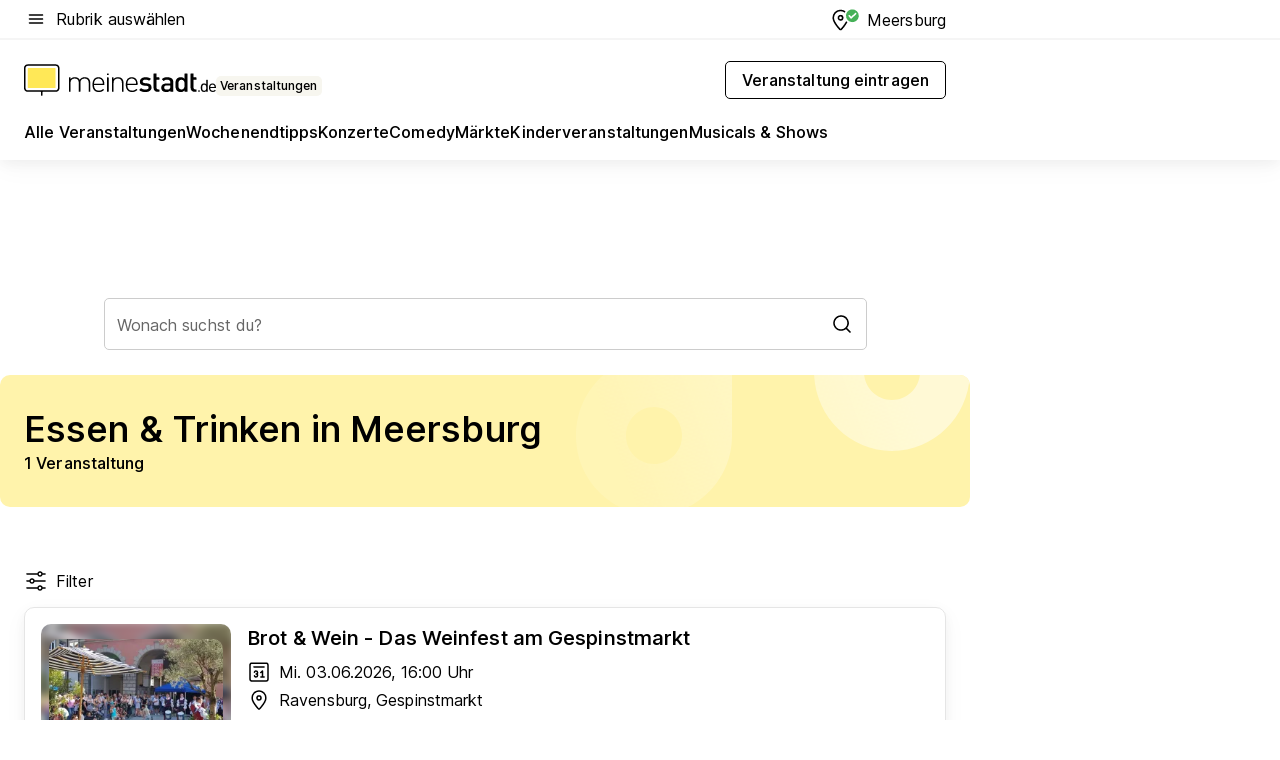

--- FILE ---
content_type: text/html; charset=utf-8
request_url: https://veranstaltungen.meinestadt.de/meersburg/freizeit-ausflug/essen-trinken
body_size: 87207
content:
<!DOCTYPE html><html lang="de"><head><meta charset="UTF-8"><meta name="referrer" content="unsafe-url"><meta name="viewport" content="width=device-width, initial-scale=1.0"><meta http-equiv="X-UA-Compatible" content="ie=edge"><title>Essen &amp; Trinken in Meersburg 2026 - Termine &amp; Infos</title><meta name="description" content="Alle Infos und Termine für Essen &amp; Trinken für Meersburg und Umgebung findest du ☝️ hier! "><meta name="robots" content="all"><link rel="canonical" href="https://veranstaltungen.meinestadt.de/meersburg/freizeit-ausflug/essen-trinken"><meta property="og:site_name" content="meinestadt.de"><meta property="og:locale" content="de_DE"><meta property="og:type" content="website"><meta property="twitter:site" content="@meinestadt.de"><meta property="twitter:site:id" content="18801608"><meta property="twitter:card" content="summary_large_image"><meta property="fb:app_id" content="1142750435829968"><meta property="fb:pages" content="64154755476"><link rel="dns-prefetch" href="https://image-resize.meinestadt.de"><link rel="dns-prefetch" href="https://cluster-services.meinestadt.de"><link rel="preconnect" href="https://image-resize.meinestadt.de"><link rel="preconnect" href="https://cluster-services.meinestadt.de"><link href="https://cluster-services.meinestadt.de/fonts/v1/inter/fonts.css" rel="stylesheet"><link rel="preload" href="//securepubads.g.doubleclick.net/tag/js/gpt.js" as="script"><style>/*! normalize.css v8.0.1 | MIT License | github.com/necolas/normalize.css */html{line-height:1.15;-webkit-text-size-adjust:100%}body{margin:0}main{display:block}h1{font-size:2em;margin:.67em 0}hr{box-sizing:content-box;height:0;overflow:visible}pre{font-family:monospace,monospace;font-size:1em}a{background-color:transparent}abbr[title]{border-bottom:none;text-decoration:underline;-webkit-text-decoration:underline dotted;text-decoration:underline dotted}b,strong{font-weight:bolder}code,kbd,samp{font-family:monospace,monospace;font-size:1em}small{font-size:80%}sub,sup{font-size:75%;line-height:0;position:relative;vertical-align:baseline}sub{bottom:-.25em}sup{top:-.5em}img{border-style:none}button,input,optgroup,select,textarea{font-family:inherit;font-size:100%;line-height:1.15;margin:0}button,input{overflow:visible}button,select{text-transform:none}[type=button],[type=reset],[type=submit],button{-webkit-appearance:button}[type=button]::-moz-focus-inner,[type=reset]::-moz-focus-inner,[type=submit]::-moz-focus-inner,button::-moz-focus-inner{border-style:none;padding:0}[type=button]:-moz-focusring,[type=reset]:-moz-focusring,[type=submit]:-moz-focusring,button:-moz-focusring{outline:1px dotted ButtonText}fieldset{padding:.35em .75em .625em}legend{box-sizing:border-box;color:inherit;display:table;max-width:100%;padding:0;white-space:normal}progress{vertical-align:baseline}textarea{overflow:auto}[type=checkbox],[type=radio]{box-sizing:border-box;padding:0}[type=number]::-webkit-inner-spin-button,[type=number]::-webkit-outer-spin-button{height:auto}[type=search]{-webkit-appearance:textfield;outline-offset:-2px}[type=search]::-webkit-search-decoration{-webkit-appearance:none}::-webkit-file-upload-button{-webkit-appearance:button;font:inherit}:-webkit-autofill{-webkit-text-fill-color:fieldtext}details{display:block}summary{display:list-item}[hidden],template{display:none}blockquote,body,dd,dl,fieldset,figure,h1,h2,h3,h4,h5,h6,hr,legend,ol,p,pre,ul{margin:0;padding:0}li>ol,li>ul{margin-bottom:0}table{border-collapse:collapse;border-spacing:0}fieldset{border:0;min-width:0}button,input,select{-webkit-appearance:none;-moz-appearance:none;appearance:none;background-color:transparent;border:0;color:#000;font-family:Inter,sans-serif;font-size:14px;letter-spacing:.1px;line-height:22px;margin:0;outline:none!important;padding:0}@media screen and (min-width:375px){button,input,select{font-size:14px;letter-spacing:.1px;line-height:22px}}@media screen and (min-width:1280px){button,input,select{font-size:14px;letter-spacing:.1px;line-height:22px}}button:disabled,input:disabled,select:disabled{opacity:1;-webkit-text-fill-color:currentColor}button[type=submit],input[type=submit],select[type=submit]{font-weight:400}textarea{background-color:transparent;border:0;padding:0;resize:none}html{box-sizing:border-box;font-size:10px;min-height:100%;overflow-y:scroll}html *{box-sizing:inherit}html :after,html :before{box-sizing:inherit;display:block}body{color:#000;font-family:Inter,sans-serif;font-size:14px;letter-spacing:.1px;line-height:22px;position:relative}@media screen and (min-width:375px){body{font-size:14px;letter-spacing:.1px;line-height:22px}}@media screen and (min-width:1280px){body{font-size:14px;letter-spacing:.1px;line-height:22px}}button:disabled,input[type=button]:disabled,input[type=submit]:disabled{cursor:not-allowed}*{-webkit-tap-highlight-color:rgba(0,0,0,0);-moz-tap-highlight-color:transparent}:focus,:hover{outline:none}input:-webkit-autofill,input:-webkit-autofill:active,input:-webkit-autofill:focus,input:-webkit-autofill:hover{-webkit-transition:color 9999s ease-out,background-color 9999s ease-out;-webkit-transition-delay:9999s}a{color:#000;text-decoration:none;text-decoration-line:none}a:active,a:focus,a:hover,a:visited{color:#000;text-decoration:none}h1{font-size:22px;letter-spacing:.1px;line-height:30px}@media screen and (min-width:375px){h1{font-size:26px;letter-spacing:.1px;line-height:34px}}@media screen and (min-width:1280px){h1{font-size:36px;letter-spacing:.1px;line-height:44px}}h2{font-size:20px;letter-spacing:.1px;line-height:28px}@media screen and (min-width:375px){h2{font-size:22px;letter-spacing:.1px;line-height:30px}}@media screen and (min-width:1280px){h2{font-size:28px;letter-spacing:.1px;line-height:36px}}h3{font-size:18px;letter-spacing:.1px;line-height:26px}@media screen and (min-width:375px){h3{font-size:18px;letter-spacing:.1px;line-height:26px}}@media screen and (min-width:1280px){h3{font-size:20px;letter-spacing:.1px;line-height:28px}}h4{font-size:16px;letter-spacing:.1px;line-height:24px}@media screen and (min-width:375px){h4{font-size:16px;letter-spacing:.1px;line-height:24px}}@media screen and (min-width:1280px){h4{font-size:16px;letter-spacing:.1px;line-height:24px}}h5{font-size:14px;letter-spacing:.1px;line-height:22px}@media screen and (min-width:375px){h5{font-size:14px;letter-spacing:.1px;line-height:22px}}@media screen and (min-width:1280px){h5{font-size:14px;letter-spacing:.1px;line-height:22px}}h6{font-size:14px;letter-spacing:.1px;line-height:22px}@media screen and (min-width:375px){h6{font-size:14px;letter-spacing:.1px;line-height:22px}}@media screen and (min-width:1280px){h6{font-size:14px;letter-spacing:.1px;line-height:22px}}html{bottom:0;left:0;overflow-x:hidden;position:relative;right:0;top:0;-webkit-overflow-scrolling:touch}@supports (scrollbar-gutter:stable){html{scrollbar-gutter:stable}}@supports not (scrollbar-gutter:stable){html{overflow-y:scroll}}html.-noScroll{overflow:hidden}html.-noScroll::-webkit-scrollbar{display:none}@supports not (scrollbar-gutter:stable){@media screen and (min-width:768px){html.-noScroll,html.-noScroll .ms-cookie-banner{padding-right:15px}}}html.-noScroll body{height:100%;overflow:hidden;width:100%}form{margin:0}select{-webkit-appearance:none}::-ms-clear{display:none}button:focus{outline:0!important}</style><style>.ms-defaultView{display:grid;grid-template-areas:"smartBanner smartBanner smartBanner" "header header header" "m0 m0 m0" "stage stage stage" ". main ." "footer footer footer";grid-template-rows:auto auto auto auto 1fr auto;min-height:100%;width:100%}@media screen and (min-width:768px){.ms-defaultView{grid-template-areas:"header header header" "header header header" ". p0 ." "stage stage skyRight" "skyLeft main skyRight" "footer footer footer";grid-template-rows:auto auto auto auto 1fr auto}}@media screen and (min-width:1280px){.ms-defaultView{grid-template-areas:"header header header" "header header header" ". p0 ." "stage stage stage" "skyLeft main skyRight" "footer footer footer";grid-template-rows:auto auto auto auto 1fr auto}}.ms-defaultView{grid-template-columns:0 minmax(0,768px) 0}@media screen and (min-width:768px){.ms-defaultView{grid-template-columns:0 768px 1fr}}@media screen and (min-width:1280px){.ms-defaultView{grid-template-columns:1fr 970px minmax(310px,1fr)}}@media screen and (min-width:1440px){.ms-defaultView{grid-template-columns:minmax(160px,1fr) 970px minmax(310px,1fr)}}@media screen and (min-width:1600px){.ms-defaultView{grid-template-columns:minmax(160px,1fr) 1140px minmax(310px,1fr)}}.ms-defaultView__smartBanner{grid-area:smartBanner}.ms-defaultView__header{grid-area:header;margin-bottom:24px}@media screen and (min-width:768px){.ms-defaultView__m0,.ms-defaultView__m9{display:none}}.ms-defaultView__m0{grid-area:m0;padding-bottom:5px;padding-top:5px}.ms-defaultView__p2,.ms-defaultView__p5{display:none;padding-bottom:10px}@media screen and (min-width:768px){.ms-defaultView__p2,.ms-defaultView__p5{display:block}}.ms-defaultView__p2{grid-area:skyRight}.ms-defaultView__p5{grid-area:skyLeft;justify-self:end;padding-right:10px}@media screen and (max-width:1440px){.ms-defaultView__p5{display:none}}.ms-defaultView__p0{display:none;grid-area:p0;justify-content:center}@media screen and (min-width:768px){.ms-defaultView__p0{display:flex}}.ms-defaultView__main{grid-area:main}.ms-defaultView__stage{grid-area:stage;z-index:5}.ms-defaultView__footer{grid-area:footer}.ms-defaultView__linkunits{margin-bottom:30px}.ms-defaultView.-hasStage .ms-defaultView__p2{padding-top:10px}.ms-defaultView.-hasStage .ms-defaultView__header{margin-bottom:0}@media screen and (min-width:1280px){.ms-defaultView.-hasStage .ms-defaultView__header{margin-bottom:24px}.ms-defaultView.-stageWithAds{grid-template-areas:"header header header" "header header header" ". p0 ." "skyLeft stage skyRight" "skyLeft main skyRight" "footer footer footer"}}.ms-header[data-v-3396afb3]{box-shadow:0 4px 12px 0 rgba(0,0,0,.04),0 7px 25px 0 rgba(0,0,0,.04);display:flex;flex-direction:column;position:relative;width:100%}@media screen and (min-width:1280px){.ms-header[data-v-3396afb3]{padding-bottom:8px}.ms-header[data-v-3396afb3]:before{background-color:#f5f5f5;content:"";display:block;height:2px;left:0;position:absolute;top:38px;width:100%;z-index:-1}}.ms-header__lowerSection[data-v-3396afb3],.ms-header__middleSection[data-v-3396afb3],.ms-header__upperSection[data-v-3396afb3]{display:grid;grid-template-areas:". content .";grid-template-columns:0 minmax(0,768px) 0}@media screen and (min-width:768px){.ms-header__lowerSection[data-v-3396afb3],.ms-header__middleSection[data-v-3396afb3],.ms-header__upperSection[data-v-3396afb3]{grid-template-columns:0 768px 1fr}}@media screen and (min-width:1280px){.ms-header__lowerSection[data-v-3396afb3],.ms-header__middleSection[data-v-3396afb3],.ms-header__upperSection[data-v-3396afb3]{grid-template-columns:1fr 970px minmax(310px,1fr)}}@media screen and (min-width:1440px){.ms-header__lowerSection[data-v-3396afb3],.ms-header__middleSection[data-v-3396afb3],.ms-header__upperSection[data-v-3396afb3]{grid-template-columns:minmax(160px,1fr) 970px minmax(310px,1fr)}}@media screen and (min-width:1600px){.ms-header__lowerSection[data-v-3396afb3],.ms-header__middleSection[data-v-3396afb3],.ms-header__upperSection[data-v-3396afb3]{grid-template-columns:minmax(160px,1fr) 1140px minmax(310px,1fr)}}@media screen and (min-width:1280px){.ms-header__middleSection[data-v-3396afb3]{background-color:#f7f6ef}}.ms-header__lowerSectionContent[data-v-3396afb3],.ms-header__middleSectionContent[data-v-3396afb3],.ms-header__upperSectionContent[data-v-3396afb3]{display:grid;grid-area:content}@media screen and (min-width:1280px){.ms-header__lowerSectionContent[data-v-3396afb3],.ms-header__middleSectionContent[data-v-3396afb3],.ms-header__upperSectionContent[data-v-3396afb3]{padding-left:24px;padding-right:24px}}.ms-header__upperSectionContent[data-v-3396afb3]{grid-template-areas:"burgerMenuBtn logo .";grid-template-columns:1fr 1fr 1fr}@media screen and (min-width:1280px){.ms-header__upperSectionContent[data-v-3396afb3]{font-size:16px;grid-template-areas:"burgerMenuBtn .";grid-template-columns:1fr auto;height:40px;letter-spacing:.1px;line-height:24px}}@media screen and (min-width:1280px) and (min-width:375px){.ms-header__upperSectionContent[data-v-3396afb3]{font-size:16px;letter-spacing:.1px;line-height:24px}}@media screen and (min-width:1280px) and (min-width:1280px){.ms-header__upperSectionContent[data-v-3396afb3]{font-size:16px;letter-spacing:.1px;line-height:24px}}.ms-header__middleSectionContent[data-v-3396afb3]{grid-template-areas:"relocation";grid-template-columns:1fr}@media screen and (min-width:1280px){.ms-header__lowerSectionContent[data-v-3396afb3]{grid-template-areas:"logo          linkArea" "nav           nav";grid-template-columns:auto 1fr}}.ms-header__metaActions[data-v-3396afb3]{align-items:center;display:flex;gap:24px;justify-content:center;justify-self:end}@media screen and (min-width:768px){.ms-header__metaActions[data-v-3396afb3]{justify-content:flex-end}}.ms-header__burgerMenu[data-v-3396afb3]{grid-area:burgerMenuBtn}.ms-header__linkArea[data-v-3396afb3]{grid-area:linkArea}.ms-header__logo[data-v-3396afb3]{grid-area:logo}.ms-header__navBar[data-v-3396afb3]{grid-area:nav}.ms-header__relocation[data-v-3396afb3]{background-color:#f7f6ef;border-radius:10px;grid-area:relocation;margin-bottom:16px;margin-left:16px;margin-right:16px}@media screen and (min-width:1280px){.ms-header__relocation[data-v-3396afb3]{border-radius:none;margin:0}}.ms-header__bookmark[data-v-3396afb3],.ms-header__login[data-v-3396afb3]{align-self:center;justify-self:end}.ms-header__relocationToggle[data-v-3396afb3]{align-self:center;justify-self:center}@media screen and (min-width:1280px){.ms-header__relocationToggle[data-v-3396afb3]{justify-self:end}}.ms-header.-noBorderTop[data-v-3396afb3]:before{content:none}.ms-header.-noBorderBottom[data-v-3396afb3]{border-bottom:0;margin-bottom:0}.ms-smartBanner[data-v-41f22f7c]{align-items:center;background-color:#333;color:#fff;display:flex;min-height:80px;padding:10px;position:relative}.ms-smartBanner__closeBtn[data-v-41f22f7c]{align-self:center;cursor:pointer;display:block;height:14px;width:14px}.ms-smartBanner__closeBtn[data-v-41f22f7c],.ms-smartBanner__cta[data-v-41f22f7c],.ms-smartBanner__logo[data-v-41f22f7c]{cursor:pointer}.ms-smartBanner__logo[data-v-41f22f7c]{border-radius:13px;display:block;height:50px;margin-left:5px;width:50px}@media screen and (min-width:375px){.ms-smartBanner__logo[data-v-41f22f7c]{height:60px;margin-left:10px;width:60px}}.ms-smartBanner__description[data-v-41f22f7c],.ms-smartBanner__name[data-v-41f22f7c],.ms-smartBanner__rating[data-v-41f22f7c]{font-size:12px;letter-spacing:.1px;line-height:20px}@media screen and (min-width:375px){.ms-smartBanner__description[data-v-41f22f7c],.ms-smartBanner__name[data-v-41f22f7c],.ms-smartBanner__rating[data-v-41f22f7c]{font-size:12px;letter-spacing:.1px;line-height:20px}}@media screen and (min-width:1280px){.ms-smartBanner__description[data-v-41f22f7c],.ms-smartBanner__name[data-v-41f22f7c],.ms-smartBanner__rating[data-v-41f22f7c]{font-size:12px;letter-spacing:.1px;line-height:20px}}.ms-smartBanner__name[data-v-41f22f7c]{font-weight:525}.ms-smartBanner__rating[data-v-41f22f7c]{margin-top:auto}.ms-smartBanner__cta[data-v-41f22f7c]{border:1px solid #fff;border-radius:3px;bottom:10px;box-sizing:border-box;font-size:14px;letter-spacing:.1px;line-height:22px;padding:5px 10px;position:absolute;right:10px;-webkit-user-select:none;-moz-user-select:none;user-select:none}@media screen and (min-width:375px){.ms-smartBanner__cta[data-v-41f22f7c]{font-size:14px;letter-spacing:.1px;line-height:22px}}@media screen and (min-width:1280px){.ms-smartBanner__cta[data-v-41f22f7c]{font-size:14px;letter-spacing:.1px;line-height:22px}}@media screen and (min-width:375px){.ms-smartBanner__cta[data-v-41f22f7c]{padding:5px 15px}}.ms-smartBanner__cta[data-v-41f22f7c],.ms-smartBanner__cta[data-v-41f22f7c]:visited{color:#fff}.ms-smartBanner__cta[data-v-41f22f7c]:active,.ms-smartBanner__cta[data-v-41f22f7c]:hover{background-color:#fff;border-color:#333;color:#333}.ms-smartBanner__textWrapper[data-v-41f22f7c]{display:flex;flex-direction:column;height:100%;margin-left:5px}@media screen and (min-width:375px){.ms-smartBanner__textWrapper[data-v-41f22f7c]{margin-left:10px}}.ms-smartBanner__star[data-v-41f22f7c]{display:inline;fill:#fc0;height:1em;width:1em}.ms-smartBanner__star+.ms-smartBanner__star[data-v-41f22f7c]{margin-left:1px}.ms-smartBanner__star.-empty[data-v-41f22f7c]{color:#fff}.ms-adPlace[data-v-7a86a1e5]{display:flex;justify-content:center;position:relative}.ms-adPlace__placement[data-v-7a86a1e5]{max-width:100%}.ms-adPlace.-p0[data-v-7a86a1e5]{padding-bottom:5px}.ms-adPlace.-p2[data-v-7a86a1e5]{justify-content:flex-start;padding-left:10px}.ms-adPlace.-p3[data-v-7a86a1e5],.ms-adPlace.-p4[data-v-7a86a1e5]{display:none;margin-bottom:20px;text-align:center;width:300px}@media screen and (min-width:768px){.ms-adPlace.-p3[data-v-7a86a1e5],.ms-adPlace.-p4[data-v-7a86a1e5]{display:block}}.ms-adPlace.-m0[data-v-7a86a1e5]{width:100%}.ms-adPlace.-m9[data-v-7a86a1e5]{position:fixed;top:0;z-index:7000000}.ms-adPlace.-m0sticky[data-v-7a86a1e5]{left:0;position:fixed;top:0;z-index:4000000}.ms-adPlace.-p2[data-v-7a86a1e5],.ms-adPlace.-sticky[data-v-7a86a1e5]{position:sticky;top:10px}.ms-adPlace.-c1[data-v-7a86a1e5],.ms-adPlace.-c2[data-v-7a86a1e5],.ms-adPlace.-c3[data-v-7a86a1e5]{align-items:center;display:flex;height:auto;justify-content:center;margin-left:-20px;margin-right:-20px;text-align:center}.ms-adPlace.-m1[data-v-7a86a1e5]:not(.-disturber),.ms-adPlace.-m2[data-v-7a86a1e5]:not(.-disturber),.ms-adPlace.-m3[data-v-7a86a1e5]:not(.-disturber),.ms-adPlace.-m4[data-v-7a86a1e5]:not(.-disturber),.ms-adPlace.-m5[data-v-7a86a1e5]:not(.-disturber),.ms-adPlace.-m6[data-v-7a86a1e5]:not(.-disturber),.ms-adPlace.-m7[data-v-7a86a1e5]:not(.-disturber),.ms-adPlace.-mx[data-v-7a86a1e5]:not(.-disturber),.ms-adPlace.-n0[data-v-7a86a1e5]:not(.-disturber),.ms-adPlace.-n1[data-v-7a86a1e5]:not(.-disturber),.ms-adPlace.-n2[data-v-7a86a1e5]:not(.-disturber),.ms-adPlace.-n3[data-v-7a86a1e5]:not(.-disturber),.ms-adPlace.-n4[data-v-7a86a1e5]:not(.-disturber),.ms-adPlace.-n5[data-v-7a86a1e5]:not(.-disturber){margin-bottom:20px}@media screen and (min-width:768px){.ms-adPlace.-mobile[data-v-7a86a1e5]{display:none}}.ms-adPlace.-desktop[data-v-7a86a1e5]{display:none}@media screen and (min-width:768px){.ms-adPlace.-desktop[data-v-7a86a1e5]{display:flex}}@charset "UTF-8";.dot[data-v-342a9404]:before{color:#ff5151;content:"●";font-size:18px;position:absolute;right:0;top:-6px}.ms-headerLogo__extraText--truncated[data-v-d9ea6298]{overflow:hidden;text-overflow:ellipsis;white-space:nowrap}.ms-headerLogo[data-v-d9ea6298]{display:flex;height:100%;justify-content:center;width:100%}@media screen and (min-width:1280px){.ms-headerLogo[data-v-d9ea6298]{height:auto;justify-content:flex-start;width:auto}}.ms-headerLogo__slogan[data-v-d9ea6298]{align-items:center;display:flex;flex-direction:column;padding-bottom:16px;padding-top:8px;position:relative}@media screen and (min-width:1280px){.ms-headerLogo__slogan[data-v-d9ea6298]{align-items:center;flex-direction:row;gap:8px;height:32px;justify-content:flex-start;margin:24px 0;padding-bottom:0;padding-top:0;position:relative}}.ms-headerLogo__svg[data-v-d9ea6298]{height:29px;max-width:174px;min-width:174px;width:174px}@media screen and (min-width:1280px){.ms-headerLogo__svg[data-v-d9ea6298]{height:100%;max-width:192px;width:192px}}.ms-headerLogo__channelLabel[data-v-d9ea6298]{align-self:flex-end;background-color:#f7f6ef;border-radius:5px;font-size:12px;font-weight:525;letter-spacing:.1px;line-height:20px;padding:1px 2px;-webkit-user-select:none;-moz-user-select:none;user-select:none}@media screen and (min-width:375px){.ms-headerLogo__channelLabel[data-v-d9ea6298]{font-size:12px;letter-spacing:.1px;line-height:20px}}@media screen and (min-width:1280px){.ms-headerLogo__channelLabel[data-v-d9ea6298]{align-self:center;font-size:12px;letter-spacing:.1px;line-height:20px;margin-top:auto;padding:0 4px;position:relative;right:auto;top:auto}}.ms-headerLogo__extraText[data-v-d9ea6298]{font-size:12px;letter-spacing:.1px;line-height:20px;margin-left:47px;margin-top:5px}@media screen and (min-width:375px){.ms-headerLogo__extraText[data-v-d9ea6298]{font-size:12px;letter-spacing:.1px;line-height:20px}}@media screen and (min-width:1280px){.ms-headerLogo__extraText[data-v-d9ea6298]{font-size:12px;letter-spacing:.1px;line-height:20px}}.ms-headerLogo__extraText--truncated[data-v-d9ea6298]{width:170px}.ms-headerLogo.-noLabel .ms-headerLogo__slogan[data-v-d9ea6298]{height:76px;justify-content:center;padding-bottom:0;padding-top:0}.ms-navBar[data-v-d1b54ae8],.ms-navBar__items[data-v-d1b54ae8]{max-width:100%;width:100%}.ms-navBar__items[data-v-d1b54ae8]{display:flex;flex-direction:row;gap:16px}@media screen and (min-width:1280px){.ms-navBar__items[data-v-d1b54ae8]{gap:32px}}.ms-navBar__item[data-v-d1b54ae8]{list-style:none;position:relative}.ms-navBar__item.-hidden[data-v-d1b54ae8]{opacity:0;pointer-events:none}.ms-navBar__itemLink[data-v-d1b54ae8]{color:#000;cursor:pointer;display:block;font-size:16px;font-weight:525;letter-spacing:.1px;line-height:24px;padding-bottom:8px}@media screen and (min-width:375px){.ms-navBar__itemLink[data-v-d1b54ae8]{font-size:16px;letter-spacing:.1px;line-height:24px}}@media screen and (min-width:1280px){.ms-navBar__itemLink[data-v-d1b54ae8]{font-size:16px;letter-spacing:.1px;line-height:24px}}.ms-navBar__itemLink[data-v-d1b54ae8]:after{border-radius:4px;bottom:0;content:"";height:4px;left:0;position:absolute;transform:scaleX(0);transform-origin:center;transition-duration:.3s;transition-property:background-color,transform;transition-timing-function:cubic-bezier(.4,0,.2,1);width:100%}.ms-navBar__itemLink.-active[data-v-d1b54ae8]:after,.ms-navBar__itemLink[data-v-d1b54ae8]:hover:after{background-color:#ffe857;transform:scaleX(1)}.ms-navBar__itemLink[data-v-d1b54ae8]:active:after{background-color:#fc0;transform:scaleX(1.1)}.ms-navBar__itemLink.-currentChannel[data-v-d1b54ae8]{pointer-events:none}.ms-navBar__itemLink.-currentChannel[data-v-d1b54ae8]:after{background-image:linear-gradient(#ffe857,#ffe857);background-size:100% 4px;border-radius:2px}.ms-navBar__itemLink.-hideHighlighting[data-v-d1b54ae8]:after{background-image:linear-gradient(180deg,#f5f5f5,#f5f5f5);background-size:0 4px}.ms-navBar__itemLink.-noPaddingRight[data-v-d1b54ae8]:hover:after{width:100%}.ms-navBar__itemLink.-noPaddingRight[data-v-d1b54ae8]:active:after{left:-4px;width:calc(100% + 8px)}.ms-navBar__itemLink.-noPaddingRight .ms-navBar__itemLinkText[data-v-d1b54ae8]{padding-right:5px;white-space:nowrap}.ms-navBar__itemLinkText[data-v-d1b54ae8]{white-space:nowrap}.ms-offcanvasNav[data-v-47fe3c3d]{position:relative;z-index:6000020}.ms-offcanvasNav[data-v-47fe3c3d]:before{background-color:#333;bottom:0;content:"";height:100vh;left:0;opacity:0;pointer-events:none;position:fixed;top:0;transition-duration:.3s;transition-property:opacity,-webkit-backdrop-filter;transition-property:backdrop-filter,opacity;transition-property:backdrop-filter,opacity,-webkit-backdrop-filter;transition-timing-function:cubic-bezier(.4,0,.2,1);width:100vw;will-change:backdrop-filter}@supports ((-webkit-backdrop-filter:blur()) or (backdrop-filter:blur())){.ms-offcanvasNav[data-v-47fe3c3d]:before{-webkit-backdrop-filter:blur(0);backdrop-filter:blur(0)}}.ms-offcanvasNav[data-v-47fe3c3d]:before{z-index:-1}.ms-offcanvasNav.-open .ms-offcanvasNav__drawer[data-v-47fe3c3d]{transform:translateX(0)}.ms-offcanvasNav.-open[data-v-47fe3c3d]:before{cursor:pointer;opacity:.75;pointer-events:all}@supports ((-webkit-backdrop-filter:blur()) or (backdrop-filter:blur())){.ms-offcanvasNav.-open[data-v-47fe3c3d]:before{-webkit-backdrop-filter:blur(1px);backdrop-filter:blur(1px)}}.ms-offcanvasNav__drawer[data-v-47fe3c3d]{background-color:#fff;bottom:0;display:flex;flex-direction:column;left:0;position:fixed;right:0;top:0;transform:translateX(-100%);transition:transform .3s cubic-bezier(.4,0,.2,1);width:100vw;z-index:0}@media screen and (min-width:768px){.ms-offcanvasNav__drawer[data-v-47fe3c3d]{width:320px}}.ms-offcanvasNav__layerWrapper[data-v-47fe3c3d]{display:flex;flex-grow:1;min-width:100%;overflow:hidden;position:relative;z-index:5}.ms-offcanvasNav__level0[data-v-47fe3c3d],.ms-offcanvasNav__level1[data-v-47fe3c3d]{bottom:0;display:flex;flex-direction:column;left:0;overflow:hidden;position:absolute;right:0;top:0;transition:transform .3s cubic-bezier(.4,0,.2,1)}.ms-offcanvasNav__level0[data-v-47fe3c3d]{transform:translateX(0)}.ms-offcanvasNav__level0.-open[data-v-47fe3c3d]{transform:translateX(-100%)}.ms-offcanvasNav__level1[data-v-47fe3c3d]{transform:translateX(100%)}.ms-offcanvasNav__level1.-open[data-v-47fe3c3d]{transform:translateX(0)}.ms-offcanvasNav__nav[data-v-47fe3c3d]{align-items:center;background-color:#fff;display:flex;justify-content:space-between;padding-left:32px;padding-right:32px;padding-top:32px;width:100%}.ms-offcanvasNav__icon[data-v-47fe3c3d]{height:24px;width:24px}.ms-offcanvasNav__backBtn[data-v-47fe3c3d],.ms-offcanvasNav__closeBtn[data-v-47fe3c3d]{align-items:center;cursor:pointer;display:flex;height:100%}.ms-offcanvasNav__backBtn+.ms-offcanvasNav__backBtn[data-v-47fe3c3d],.ms-offcanvasNav__backBtn+.ms-offcanvasNav__closeBtn[data-v-47fe3c3d],.ms-offcanvasNav__closeBtn+.ms-offcanvasNav__backBtn[data-v-47fe3c3d],.ms-offcanvasNav__closeBtn+.ms-offcanvasNav__closeBtn[data-v-47fe3c3d]{margin-left:auto}.ms-offcanvasNav__backBtn.-noPointer[data-v-47fe3c3d],.ms-offcanvasNav__closeBtn.-noPointer[data-v-47fe3c3d]{cursor:auto}.ms-offcanvasNav__headline[data-v-47fe3c3d],.ms-offcanvasNav__link[data-v-47fe3c3d]{flex-shrink:0}.ms-offcanvasNav__headline[data-v-47fe3c3d]{align-items:center;display:flex;flex-direction:column;font-size:18px;font-weight:525;letter-spacing:.1px;line-height:26px;padding-bottom:48px;padding-top:24px;text-align:center}@media screen and (min-width:375px){.ms-offcanvasNav__headline[data-v-47fe3c3d]{font-size:18px;letter-spacing:.1px;line-height:26px}}@media screen and (min-width:1280px){.ms-offcanvasNav__headline[data-v-47fe3c3d]{font-size:20px;letter-spacing:.1px;line-height:28px}}.ms-offcanvasNav__link[data-v-47fe3c3d]{align-items:center;cursor:pointer;display:flex;font-size:16px;font-weight:525;height:50px;justify-content:space-between;letter-spacing:.1px;line-height:24px;padding-left:32px;padding-right:32px;position:relative;width:100%}@media screen and (min-width:375px){.ms-offcanvasNav__link[data-v-47fe3c3d]{font-size:16px;letter-spacing:.1px;line-height:24px}}@media screen and (min-width:1280px){.ms-offcanvasNav__link[data-v-47fe3c3d]{font-size:16px;letter-spacing:.1px;line-height:24px}}.ms-offcanvasNav__link[data-v-47fe3c3d]:after{border-radius:2px;bottom:0;content:"";left:0;position:absolute;top:0;width:5px}.ms-offcanvasNav__link[data-v-47fe3c3d]:hover:after{background-color:#f1ede0}.ms-offcanvasNav__link.-active[data-v-47fe3c3d]{font-weight:525}.ms-offcanvasNav__link.-active[data-v-47fe3c3d]:after{background-color:#ffda00}.ms-offcanvasNav__body[data-v-47fe3c3d]{flex-shrink:1;overflow-y:auto;-webkit-overflow-scrolling:touch}.ms-offcanvasNav__btnArea[data-v-47fe3c3d]{box-shadow:0 4px 12px 0 rgba(0,0,0,.04),0 7px 25px 0 rgba(0,0,0,.04);display:flex;flex-direction:column;flex-shrink:0;gap:8px;justify-self:flex-end;margin-top:auto;padding:32px}.ms-offcanvasNav__cta[data-v-47fe3c3d]{align-items:center;background-color:#ffda00;display:flex;flex-grow:1;justify-content:center;min-height:50px;min-width:50%;padding-left:5px;padding-right:5px;text-align:center}.ms-offcanvasNav__cta.-secondary[data-v-47fe3c3d]{background:#fff}.ms-offcanvasNav__channelIcon[data-v-47fe3c3d]{background-color:#fbfaf7;border-radius:50%;margin-bottom:8px}.cs-bookmark-icon[data-v-3aada5eb]{display:block;position:relative}.cs-bookmark-icon[data-v-3aada5eb]:after{background-color:#f14165;border:2px solid #fff;border-radius:50%;content:"";height:10px;opacity:0;position:absolute;right:1px;top:1px;transition:opacity .2s cubic-bezier(.4,0,.2,1);width:10px}.cs-bookmark-icon__icon[data-v-3aada5eb]{height:24px;width:24px}.cs-bookmark-icon.-hasDot[data-v-3aada5eb]:after{opacity:1}.ms-textLink.-truncated .ms-textLink__textWrapper[data-v-38ea909b],.ms-textLink__suffix[data-v-38ea909b]{overflow:hidden;text-overflow:ellipsis;white-space:nowrap}.ms-textLink[data-v-38ea909b]{align-items:flex-start;cursor:pointer;display:flex}.ms-textLink .ms-textLink__text[data-v-38ea909b]{background-image:linear-gradient(#fc0,#fc0);background-position:50% 100%;background-repeat:no-repeat;background-size:0 2px;transition:background-size .3s ease-in}.ms-textLink:focus .ms-textLink__text[data-v-38ea909b],.ms-textLink:hover .ms-textLink__text[data-v-38ea909b]{background-size:100% 2px}.ms-textLink:active .ms-textLink__text[data-v-38ea909b]{background-image:linear-gradient(#fc0,#fc0);background-size:100% 2px}.ms-textLink__svg[data-v-38ea909b]{color:#fc0;display:inline-block;height:22px;margin-right:5px;min-width:12px;width:12px}@media screen and (min-width:768px){.ms-textLink__svg[data-v-38ea909b]{height:22px}}.ms-textLink.-copylink[data-v-38ea909b]{color:inherit;display:inline-block;font-size:inherit;font-weight:inherit}.ms-textLink.-copylink .ms-textLink__text[data-v-38ea909b]{background-image:linear-gradient(#fc0,#fc0);background-position:50% 100%;background-repeat:no-repeat;background-size:80% 2px;transition:background-size .3s ease-in}.ms-textLink.-copylink:focus .ms-textLink__text[data-v-38ea909b],.ms-textLink.-copylink:hover .ms-textLink__text[data-v-38ea909b]{background-size:100% 2px}.ms-textLink.-copylink:active .ms-textLink__text[data-v-38ea909b]{background-image:linear-gradient(#333,#333);background-size:100% 2px}.ms-textLink.-hyphens[data-v-38ea909b]{-webkit-hyphens:auto;hyphens:auto;word-break:normal}.ms-textLink.-anchorLink[data-v-38ea909b]{display:inline}.ms-textLink.-clickArea[data-v-38ea909b]:after{bottom:0;content:"";left:0;position:absolute;right:0;top:0}.ms-textLink__suffix[data-v-38ea909b]{color:#999;margin-left:5px}.ms-button[data-v-0cd7eb0c]{background-color:#ffda00;border:1px solid #ffda00;border-radius:3px;cursor:pointer;display:inline-block;height:50px;max-height:50px;min-height:50px;padding-left:30px;padding-right:30px;position:relative;transition-duration:.3s;transition-property:color,background-color,border-color;transition-timing-function:cubic-bezier(.4,0,.2,1);-webkit-user-select:none;-moz-user-select:none;user-select:none}.ms-button[data-v-0cd7eb0c]:active,.ms-button[data-v-0cd7eb0c]:focus,.ms-button[data-v-0cd7eb0c]:hover{background-color:#feba2e;border-color:#feba2e}.ms-button[data-v-0cd7eb0c]:disabled{background-color:#fced96;border-color:#fced96;color:#999;cursor:not-allowed}.ms-button[data-v-0cd7eb0c]:active:not(:disabled){transform:translateY(2px)}.ms-button__flexWrapper[data-v-0cd7eb0c]{align-items:center;display:flex;height:100%;justify-content:center}.ms-button__icon[data-v-0cd7eb0c]{height:25px;margin-right:10px;width:25px}.ms-button__loader[data-v-0cd7eb0c]{display:none;left:50%;position:absolute;top:50%;transform:translate(-50%,-50%)}.ms-button.-secondary[data-v-0cd7eb0c]{background-color:#f5f5f5;border-color:#ccc}.ms-button.-secondary[data-v-0cd7eb0c]:active,.ms-button.-secondary[data-v-0cd7eb0c]:focus,.ms-button.-secondary[data-v-0cd7eb0c]:hover{background-color:#ccc}.ms-button.-secondary[data-v-0cd7eb0c]:disabled{background-color:#f5f5f5}.ms-button.-inverted[data-v-0cd7eb0c]{background-color:transparent;border-color:#fff;color:#fff}.ms-button.-inverted[data-v-0cd7eb0c]:active,.ms-button.-inverted[data-v-0cd7eb0c]:focus,.ms-button.-inverted[data-v-0cd7eb0c]:hover{background-color:#fff;color:#333}.ms-button.-inverted[data-v-0cd7eb0c]:disabled{background-color:#f5f5f5}.ms-button.-small[data-v-0cd7eb0c]{height:30px;max-height:30px;min-height:30px}.ms-button.-noTextWrap[data-v-0cd7eb0c]{white-space:nowrap}.ms-button.-square[data-v-0cd7eb0c]{padding:0;width:50px}.ms-button.-loading .ms-button__flexWrapper[data-v-0cd7eb0c]{visibility:hidden}.ms-button.-loading .ms-button__loader[data-v-0cd7eb0c]{display:block}.cs-autocomplete-dropdown__wrapper[data-v-f6b38de5]{align-items:flex-end;border-radius:5px;border-style:solid;border-width:1px;display:flex;height:52px;padding:5px 12px;position:relative;--tw-border-opacity:1;border-color:rgb(204 204 204/var(--tw-border-opacity));transition-duration:.2s;transition-property:all;transition-timing-function:cubic-bezier(.4,0,.2,1)}.cs-autocomplete-dropdown__wrapper[data-v-f6b38de5]:hover{box-shadow:0 0 0 4px #f1ede0}.cs-autocomplete-dropdown__input[data-v-f6b38de5]{flex-grow:1;overflow:hidden;text-overflow:ellipsis;white-space:nowrap;width:100%}.cs-autocomplete-dropdown__label[data-v-f6b38de5]{left:12px;max-width:calc(100% - 24px);overflow:hidden;position:absolute;text-overflow:ellipsis;top:5px;transform:translateY(9px);white-space:nowrap;--tw-text-opacity:1;color:rgb(102 102 102/var(--tw-text-opacity));transition-duration:.2s;transition-property:all;transition-timing-function:cubic-bezier(.4,0,.2,1)}@media screen and (min-width:768px){.cs-autocomplete-dropdown__label[data-v-f6b38de5]{transform:translateY(9px)}}.cs-autocomplete-dropdown.-filled .cs-autocomplete-dropdown__label[data-v-f6b38de5],.cs-autocomplete-dropdown.-focus .cs-autocomplete-dropdown__label[data-v-f6b38de5]{font-size:12px;letter-spacing:.1px;line-height:20px;transform:translateY(0)}@media screen and (min-width:375px){.cs-autocomplete-dropdown.-filled .cs-autocomplete-dropdown__label[data-v-f6b38de5],.cs-autocomplete-dropdown.-focus .cs-autocomplete-dropdown__label[data-v-f6b38de5]{font-size:12px;letter-spacing:.1px;line-height:20px}}@media screen and (min-width:1280px){.cs-autocomplete-dropdown.-filled .cs-autocomplete-dropdown__label[data-v-f6b38de5],.cs-autocomplete-dropdown.-focus .cs-autocomplete-dropdown__label[data-v-f6b38de5]{font-size:12px;letter-spacing:.1px;line-height:20px}}.cs-autocomplete-dropdown.-focus .cs-autocomplete-dropdown__wrapper[data-v-f6b38de5]{box-shadow:0 0 0 4px #fff3ab;--tw-border-opacity:1;border-color:rgb(255 211 29/var(--tw-border-opacity))}.cs-autocomplete-dropdown.-error .cs-autocomplete-dropdown__input[data-v-f6b38de5]{width:calc(100% - 52px)}.cs-autocomplete-dropdown.-error .cs-autocomplete-dropdown__wrapper[data-v-f6b38de5]{box-shadow:0 0 0 4px #fccfd8;--tw-border-opacity:1;border-color:rgb(241 65 101/var(--tw-border-opacity))}.cs-autocomplete-dropdown.-error .cs-autocomplete-dropdown__label[data-v-f6b38de5],.cs-autocomplete-dropdown.-error .cs-autocomplete-dropdown__wrapper[data-v-f6b38de5]{--tw-text-opacity:1;color:rgb(241 65 101/var(--tw-text-opacity))}.cs-autocomplete-dropdown.-inactive[data-v-f6b38de5]{cursor:not-allowed}.cs-autocomplete-dropdown.-inactive .cs-autocomplete-dropdown__input[data-v-f6b38de5]{cursor:not-allowed;width:calc(100% - 52px)}.cs-autocomplete-dropdown.-inactive .cs-autocomplete-dropdown__wrapper[data-v-f6b38de5]{box-shadow:none;--tw-border-opacity:1;border-color:rgb(229 229 229/var(--tw-border-opacity))}.cs-autocomplete-dropdown.-inactive .cs-autocomplete-dropdown__label[data-v-f6b38de5],.cs-autocomplete-dropdown.-inactive .cs-autocomplete-dropdown__wrapper[data-v-f6b38de5]{--tw-text-opacity:1;color:rgb(204 204 204/var(--tw-text-opacity))}.mt-12[data-v-f6b38de5]{margin-top:12px}.ms-stars-rating__star[data-v-2cac27f2]{height:1em;width:1em}.ms-stars-rating__star+.ms-stars-rating__star[data-v-2cac27f2]{margin-left:1px}:deep(.cs-modal__dialog){height:calc(100vh - 104px)}.cs-modal[data-v-c7199f53]{align-items:flex-end;background-color:rgba(0,0,0,.5);display:flex;inset:0;justify-content:center;padding-top:16px;position:fixed;transition:opacity .3s cubic-bezier(.4,0,.2,1);z-index:6000025}@media screen and (min-width:768px){.cs-modal[data-v-c7199f53]{align-items:center;padding-bottom:64px;padding-top:64px}.cs-modal.-fullscreen[data-v-c7199f53]{padding-bottom:0}}@media screen and (min-width:1280px){.cs-modal.-fullscreen[data-v-c7199f53]{padding-top:24px}}.cs-modal.-fullscreen .cs-modal__dialog[data-v-c7199f53]{height:100%;max-height:none;width:100%}.cs-modal__dialog[data-v-c7199f53]{border-top-left-radius:10px;border-top-right-radius:10px;display:flex;flex-direction:column;max-height:100%;overflow:hidden;width:100%}@media screen and (min-width:768px){.cs-modal__dialog[data-v-c7199f53]{border-bottom-left-radius:10px;border-bottom-right-radius:10px;box-shadow:0 4px 12px 0 rgba(0,0,0,.04),0 7px 25px 0 rgba(0,0,0,.04);width:632px}}.cs-modal__head[data-v-c7199f53]{align-items:center;border-top-left-radius:10px;border-top-right-radius:10px;box-shadow:0 4px 12px 0 rgba(0,0,0,.04),0 7px 25px 0 rgba(0,0,0,.04);display:grid;grid-template-areas:"close title .";grid-template-columns:24px 1fr 24px;padding:16px}.cs-modal__close[data-v-c7199f53]{height:24px;width:24px}.cs-modal__title[data-v-c7199f53]{font-size:16px;font-weight:525;letter-spacing:.1px;line-height:24px;text-align:center}@media screen and (min-width:375px){.cs-modal__title[data-v-c7199f53]{font-size:16px;letter-spacing:.1px;line-height:24px}}@media screen and (min-width:1280px){.cs-modal__title[data-v-c7199f53]{font-size:16px;letter-spacing:.1px;line-height:24px}}.cs-modal__body[data-v-c7199f53]{height:100%;overflow-x:hidden;overflow-y:auto;padding:16px;width:100%}@media screen and (min-width:768px){.cs-modal__body[data-v-c7199f53]{padding:24px}}.cs-modal__footer[data-v-c7199f53]{background-color:#fff;box-shadow:0 4px 12px 0 rgba(0,0,0,.04),0 7px 25px 0 rgba(0,0,0,.04);display:flex;gap:16px;padding:16px}@media screen and (min-width:375px){.cs-modal__footer[data-v-c7199f53]{padding-left:24px;padding-right:24px}}@media screen and (min-width:768px){.cs-modal__footer[data-v-c7199f53]{justify-content:flex-end}}.cs-modal__footer.-two[data-v-c7199f53]{display:grid;grid-template-columns:1fr}@media screen and (min-width:375px){.cs-modal__footer.-two[data-v-c7199f53]{grid-template-columns:1fr 1fr;justify-content:unset}}.cs-modal__button[data-v-c7199f53]{width:100%}@media screen and (min-width:768px){.cs-modal__button[data-v-c7199f53]{width:auto}}.dialog-enter-from[data-v-c7199f53],.dialog-leave-to[data-v-c7199f53]{opacity:0;transform:translateY(100vh)}.dialog-enter-active[data-v-c7199f53],.dialog-leave-active[data-v-c7199f53]{transition:opacity .3s cubic-bezier(.4,0,.2,1),transform .3s cubic-bezier(.4,0,.2,1)}.disabled-text[data-v-3100b0ad]{color:#ccc;-webkit-text-fill-color:#ccc}:deep(.ms-adPlace__placement>*){margin-bottom:20px}.custom-icon-size[data-v-3f48c70d]{min-height:38px;min-width:38px}.custom-padding[data-v-3f48c70d]{padding-bottom:7px;padding-top:7px}.closeIcon[data-v-3f48c70d],.input:checked~.label .openIcon[data-v-3f48c70d]{display:none}.input:checked~.label .closeIcon[data-v-3f48c70d]{display:block}.body[data-v-3f48c70d]{height:0;overflow:hidden}.input:checked~.body[data-v-3f48c70d]{height:auto;overflow:visible}.input:disabled:checked~.checkbox .dot[data-v-31af331c]{--tw-bg-opacity:1;background-color:rgb(229 229 229/var(--tw-bg-opacity))}.input:enabled:hover~.checkbox .dot[data-v-31af331c]{--tw-bg-opacity:1;background-color:rgb(227 220 196/var(--tw-bg-opacity))}.input:enabled:checked~.checkbox .dot[data-v-31af331c]{--tw-bg-opacity:1;background-color:rgb(255 211 29/var(--tw-bg-opacity))}.vertical-padding[data-v-31af331c]{padding-bottom:14px;padding-top:14px}.cs-dropdown__wrapper[data-v-485b4986]{align-items:flex-end;border-radius:5px;border-style:solid;border-width:1px;display:flex;height:52px;padding:5px 0 5px 12px;position:relative;--tw-border-opacity:1;border-color:rgb(204 204 204/var(--tw-border-opacity));transition-duration:.2s;transition-property:all;transition-timing-function:cubic-bezier(.4,0,.2,1)}.cs-dropdown__wrapper[data-v-485b4986]:hover{box-shadow:0 0 0 4px #f1ede0}.cs-dropdown__input[data-v-485b4986]{flex-grow:1;overflow:hidden;text-overflow:ellipsis;white-space:nowrap;width:100%}.cs-dropdown__label[data-v-485b4986]{left:12px;position:absolute;top:5px;transform:translateY(9px);--tw-text-opacity:1;color:rgb(102 102 102/var(--tw-text-opacity));transition-duration:.2s;transition-property:all;transition-timing-function:cubic-bezier(.4,0,.2,1)}@media screen and (min-width:768px){.cs-dropdown__label[data-v-485b4986]{transform:translateY(9px)}}.cs-dropdown__value[data-v-485b4986]{overflow:hidden;text-overflow:ellipsis;white-space:nowrap}.cs-dropdown.-filled .cs-dropdown__label[data-v-485b4986]{font-size:12px;letter-spacing:.1px;line-height:20px;transform:translateY(0)}@media screen and (min-width:375px){.cs-dropdown.-filled .cs-dropdown__label[data-v-485b4986]{font-size:12px;letter-spacing:.1px;line-height:20px}}@media screen and (min-width:1280px){.cs-dropdown.-filled .cs-dropdown__label[data-v-485b4986]{font-size:12px;letter-spacing:.1px;line-height:20px}}.cs-dropdown.-focus .cs-dropdown__wrapper[data-v-485b4986]{box-shadow:0 0 0 4px #fff3ab;--tw-border-opacity:1;border-color:rgb(255 211 29/var(--tw-border-opacity))}.cs-dropdown.-error .cs-dropdown__input[data-v-485b4986]{width:calc(100% - 52px)}.cs-dropdown.-error .cs-dropdown__wrapper[data-v-485b4986]{box-shadow:0 0 0 4px #fccfd8;--tw-border-opacity:1;border-color:rgb(241 65 101/var(--tw-border-opacity));fill:#f14165}.cs-dropdown.-error .cs-dropdown__label[data-v-485b4986],.cs-dropdown.-error .cs-dropdown__wrapper[data-v-485b4986]{--tw-text-opacity:1;color:rgb(241 65 101/var(--tw-text-opacity))}.cs-dropdown.-disabled[data-v-485b4986]{cursor:not-allowed}.cs-dropdown.-disabled .cs-dropdown__wrapper[data-v-485b4986]{box-shadow:none;--tw-border-opacity:1;border-color:rgb(229 229 229/var(--tw-border-opacity))}.cs-dropdown.-disabled .cs-dropdown__label[data-v-485b4986],.cs-dropdown.-disabled .cs-dropdown__wrapper[data-v-485b4986]{--tw-text-opacity:1;color:rgb(204 204 204/var(--tw-text-opacity))}.mt-12[data-v-485b4986]{margin-top:12px}.px-14[data-v-485b4986]{padding-left:14px;padding-right:14px}.transform-custom[data-v-485b4986]{transform:translateX(-5px)}.dp__main{--dp-button-height:42px;--dp-month-year-row-height:47.5px;--dp-font-size:12.8px;--dp-button-icon-height:22px;--dp-cell-size:42px;--dp-cell-padding:0;--dp-row-margin:8px 0;--dp-menu-padding:0;--dp-menu-min-width:300px;--dp-month-year-row-button-size:40px}.dp__theme_light{--dp-hover-color:#fff3ab;--dp-primary-color:#ffe857;--dp-secondary-color:#ccc;--dp-range-between-border-color:#ffd31d;--dp-primary-text-color:#000;--dp-menu-border-color:transparent;--dp-month-year-wrap-background-color:#f7f6ef}.dp__month_year_wrap{background-color:var(--dp-month-year-wrap-background-color);border-radius:5px;font-size:16.4px;font-weight:550}.dp__month_year_wrap .dp--arrow-btn-nav{border-radius:9999px;margin-left:4px;margin-right:4px}.dp__calendar_header{height:43px;margin-top:7.3px}.dp__calendar_header_item{height:-moz-fit-content;height:fit-content}.dp__calendar_header_separator{display:none}.dp__calendar_item{display:flex;justify-content:center;position:relative}div:has(>.dp__outer_menu_wrap){flex-grow:1}.dp__range_start{background-color:transparent;border-color:transparent;z-index:0}.dp__range_start:after{z-index:-1}.dp__range_end{background-color:transparent;border-color:transparent;z-index:0}.dp__range_end:after{z-index:-1}.dp__range_between{background-color:transparent;border-color:transparent}.dp__date_hover:hover:is(.dp__cell_disabled){color:var(--dp-secondary-color)}.dp__date_hover:hover{background-color:transparent;border-color:transparent;z-index:0}.dp__date_hover_end:hover:after,.dp__date_hover_start:hover:after{z-index:-1}.dp__date_hover_end:hover:after,.dp__date_hover_start:hover:after,.dp__range_end:after,.dp__range_start:after{box-sizing:content-box;height:100%;position:absolute;width:100%;--tw-content:"";background:var(--dp-primary-color);border-color:var(--dp-range-between-border-color);border-radius:9999px;border-width:1px;content:var(--tw-content)}.dp__calendar_item:has(.dp__range_between):before{height:100%;position:absolute;width:100%;--tw-content:"";content:var(--tw-content)}.dp__calendar_item:has(.dp__range_start:not(.dp__range_end),.dp__date_hover_start:hover):before{height:100%;position:absolute;right:0;width:50%;--tw-content:"";content:var(--tw-content)}.dp__calendar_item:has(.dp__range_end:not(.dp__range_start),.dp__date_hover_end:hover):before{height:100%;left:0;position:absolute;width:50%;--tw-content:"";content:var(--tw-content)}.dp__calendar_item:has(.dp__range_between):before,.dp__calendar_item:has(.dp__range_end:not(.dp__range_start),.dp__date_hover_end:hover):before,.dp__calendar_item:has(.dp__range_start:not(.dp__range_end),.dp__date_hover_start:hover):before{background:var(--dp-range-between-dates-background-color);border-color:var(--dp-range-between-border-color);border-width:1px 0}.ev-inputField__wrapper{align-items:flex-end;border-radius:5px;border-style:solid;border-width:1px;cursor:pointer;display:flex;height:52px;padding:5px 12px;position:relative;--tw-border-opacity:1;border-color:rgb(204 204 204/var(--tw-border-opacity,1));transition-duration:.2s;transition-property:all;transition-timing-function:cubic-bezier(.4,0,.2,1)}.ev-inputField__wrapper:hover{box-shadow:0 0 0 4px #f1ede0}.ev-inputField__input{cursor:pointer;flex-grow:1;overflow:hidden;text-overflow:ellipsis;white-space:nowrap;width:100%}.ev-inputField__label{left:12px;position:absolute;top:5px;transform:translateY(9px);--tw-text-opacity:1;color:rgb(102 102 102/var(--tw-text-opacity,1));transition-duration:.2s;transition-property:all;transition-timing-function:cubic-bezier(.4,0,.2,1)}@media screen and (min-width:768px){.ev-inputField__label{transform:translateY(9px)}}.ev-inputField.-filled .ev-inputField__label,.ev-inputField.-focus .ev-inputField__label{font-size:12px;letter-spacing:.1px;line-height:20px;transform:translateY(0)}@media screen and (min-width:375px){.ev-inputField.-filled .ev-inputField__label,.ev-inputField.-focus .ev-inputField__label{font-size:12px;letter-spacing:.1px;line-height:20px}}@media screen and (min-width:1280px){.ev-inputField.-filled .ev-inputField__label,.ev-inputField.-focus .ev-inputField__label{font-size:12px;letter-spacing:.1px;line-height:20px}}.ev-inputField.-focus .ev-inputField__wrapper{box-shadow:0 0 0 4px #fff3ab;--tw-border-opacity:1;border-color:rgb(255 211 29/var(--tw-border-opacity,1))}.ms-clickArea[data-v-0a2bb1bc],.ms-clickArea[data-v-0a2bb1bc]:focus,.ms-clickArea[data-v-0a2bb1bc]:hover,.ms-clickArea[data-v-0a2bb1bc]:visited{color:inherit}.ms-clickArea[data-v-0a2bb1bc]:after{bottom:0;content:"";display:block;left:0;position:absolute;right:0;top:0;z-index:10}.footer-grid[data-v-97186ed2]{display:grid;grid-template-areas:". content .";grid-template-columns:0 minmax(0,768px) 0}@media screen and (min-width:768px){.footer-grid[data-v-97186ed2]{grid-template-columns:0 768px 1fr}}@media screen and (min-width:1280px){.footer-grid[data-v-97186ed2]{grid-template-columns:1fr 970px minmax(310px,1fr)}}@media screen and (min-width:1440px){.footer-grid[data-v-97186ed2]{grid-template-columns:minmax(160px,1fr) 970px minmax(310px,1fr)}}@media screen and (min-width:1600px){.footer-grid[data-v-97186ed2]{grid-template-columns:minmax(160px,1fr) 1140px minmax(310px,1fr)}}.footer-grid__item[data-v-97186ed2]{grid-area:content}</style><style>*,:after,:before{--tw-border-spacing-x:0;--tw-border-spacing-y:0;--tw-translate-x:0;--tw-translate-y:0;--tw-rotate:0;--tw-skew-x:0;--tw-skew-y:0;--tw-scale-x:1;--tw-scale-y:1;--tw-pan-x: ;--tw-pan-y: ;--tw-pinch-zoom: ;--tw-scroll-snap-strictness:proximity;--tw-gradient-from-position: ;--tw-gradient-via-position: ;--tw-gradient-to-position: ;--tw-ordinal: ;--tw-slashed-zero: ;--tw-numeric-figure: ;--tw-numeric-spacing: ;--tw-numeric-fraction: ;--tw-ring-inset: ;--tw-ring-offset-width:0px;--tw-ring-offset-color:#fff;--tw-ring-color:rgba(59,130,246,.5);--tw-ring-offset-shadow:0 0 #0000;--tw-ring-shadow:0 0 #0000;--tw-shadow:0 0 #0000;--tw-shadow-colored:0 0 #0000;--tw-blur: ;--tw-brightness: ;--tw-contrast: ;--tw-grayscale: ;--tw-hue-rotate: ;--tw-invert: ;--tw-saturate: ;--tw-sepia: ;--tw-drop-shadow: ;--tw-backdrop-blur: ;--tw-backdrop-brightness: ;--tw-backdrop-contrast: ;--tw-backdrop-grayscale: ;--tw-backdrop-hue-rotate: ;--tw-backdrop-invert: ;--tw-backdrop-opacity: ;--tw-backdrop-saturate: ;--tw-backdrop-sepia: ;--tw-contain-size: ;--tw-contain-layout: ;--tw-contain-paint: ;--tw-contain-style: }::backdrop{--tw-border-spacing-x:0;--tw-border-spacing-y:0;--tw-translate-x:0;--tw-translate-y:0;--tw-rotate:0;--tw-skew-x:0;--tw-skew-y:0;--tw-scale-x:1;--tw-scale-y:1;--tw-pan-x: ;--tw-pan-y: ;--tw-pinch-zoom: ;--tw-scroll-snap-strictness:proximity;--tw-gradient-from-position: ;--tw-gradient-via-position: ;--tw-gradient-to-position: ;--tw-ordinal: ;--tw-slashed-zero: ;--tw-numeric-figure: ;--tw-numeric-spacing: ;--tw-numeric-fraction: ;--tw-ring-inset: ;--tw-ring-offset-width:0px;--tw-ring-offset-color:#fff;--tw-ring-color:rgba(59,130,246,.5);--tw-ring-offset-shadow:0 0 #0000;--tw-ring-shadow:0 0 #0000;--tw-shadow:0 0 #0000;--tw-shadow-colored:0 0 #0000;--tw-blur: ;--tw-brightness: ;--tw-contrast: ;--tw-grayscale: ;--tw-hue-rotate: ;--tw-invert: ;--tw-saturate: ;--tw-sepia: ;--tw-drop-shadow: ;--tw-backdrop-blur: ;--tw-backdrop-brightness: ;--tw-backdrop-contrast: ;--tw-backdrop-grayscale: ;--tw-backdrop-hue-rotate: ;--tw-backdrop-invert: ;--tw-backdrop-opacity: ;--tw-backdrop-saturate: ;--tw-backdrop-sepia: ;--tw-contain-size: ;--tw-contain-layout: ;--tw-contain-paint: ;--tw-contain-style: }/*! tailwindcss v3.4.17 | MIT License | https://tailwindcss.com*/*,:after,:before{border:0 solid #e5e7eb;box-sizing:border-box}:after,:before{--tw-content:""}:host,html{line-height:1.5;-webkit-text-size-adjust:100%;font-family:ui-sans-serif,system-ui,sans-serif,Apple Color Emoji,Segoe UI Emoji,Segoe UI Symbol,Noto Color Emoji;font-feature-settings:normal;font-variation-settings:normal;-moz-tab-size:4;-o-tab-size:4;tab-size:4;-webkit-tap-highlight-color:transparent}body{line-height:inherit;margin:0}hr{border-top-width:1px;color:inherit;height:0}abbr:where([title]){-webkit-text-decoration:underline dotted;text-decoration:underline dotted}h1,h2,h3,h4,h5,h6{font-size:inherit;font-weight:inherit}a{color:inherit;text-decoration:inherit}b,strong{font-weight:bolder}code,kbd,pre,samp{font-family:ui-monospace,SFMono-Regular,Menlo,Monaco,Consolas,Liberation Mono,Courier New,monospace;font-feature-settings:normal;font-size:1em;font-variation-settings:normal}small{font-size:80%}sub,sup{font-size:75%;line-height:0;position:relative;vertical-align:baseline}sub{bottom:-.25em}sup{top:-.5em}table{border-collapse:collapse;border-color:inherit;text-indent:0}button,input,optgroup,select,textarea{color:inherit;font-family:inherit;font-feature-settings:inherit;font-size:100%;font-variation-settings:inherit;font-weight:inherit;letter-spacing:inherit;line-height:inherit;margin:0;padding:0}button,select{text-transform:none}button,input:where([type=button]),input:where([type=reset]),input:where([type=submit]){-webkit-appearance:button;background-color:transparent;background-image:none}:-moz-focusring{outline:auto}:-moz-ui-invalid{box-shadow:none}progress{vertical-align:baseline}::-webkit-inner-spin-button,::-webkit-outer-spin-button{height:auto}[type=search]{-webkit-appearance:textfield;outline-offset:-2px}::-webkit-search-decoration{-webkit-appearance:none}::-webkit-file-upload-button{-webkit-appearance:button;font:inherit}summary{display:list-item}blockquote,dd,dl,figure,h1,h2,h3,h4,h5,h6,hr,p,pre{margin:0}fieldset{margin:0}fieldset,legend{padding:0}menu,ol,ul{list-style:none;margin:0;padding:0}dialog{padding:0}textarea{resize:vertical}input::-moz-placeholder,textarea::-moz-placeholder{color:#9ca3af;opacity:1}input::placeholder,textarea::placeholder{color:#9ca3af;opacity:1}[role=button],button{cursor:pointer}:disabled{cursor:default}audio,canvas,embed,iframe,img,object,svg,video{display:block;vertical-align:middle}img,video{height:auto;max-width:100%}[hidden]:where(:not([hidden=until-found])){display:none}.container{width:100%}@media (min-width:0px){.container{max-width:0}}@media (min-width:375px){.container{max-width:375px}}@media (min-width:768px){.container{max-width:768px}}@media (min-width:1280px){.container{max-width:1280px}}@media (min-width:1440px){.container{max-width:1440px}}@media (min-width:1600px){.container{max-width:1600px}}.pointer-events-none{pointer-events:none}.\!visible{visibility:visible!important}.visible{visibility:visible}.invisible{visibility:hidden}.collapse{visibility:collapse}.fixed{position:fixed}.absolute{position:absolute}.relative{position:relative}.sticky{position:sticky}.inset-0{inset:0}.-left-\[19px\]{left:-19px}.-left-\[6px\]{left:-6px}.-right-\[19px\]{right:-19px}.-right-\[6px\]{right:-6px}.-top-10{top:-10px}.-top-16{top:-16px}.bottom-0{bottom:0}.bottom-1{bottom:1px}.bottom-10{bottom:10px}.bottom-16{bottom:16px}.bottom-32{bottom:32px}.bottom-8{bottom:8px}.left-0{left:0}.left-1\/2{left:50%}.left-10{left:10px}.left-16{left:16px}.left-24{left:24px}.left-32{left:32px}.left-\[50\%\]{left:50%}.left-\[calc\(100\%\+10px\)\]{left:calc(100% + 10px)}.right-0{right:0}.right-10{right:10px}.right-15{right:15px}.right-16{right:16px}.right-24{right:24px}.right-8{right:8px}.top-0{top:0}.top-1\/2{top:50%}.top-10{top:10px}.top-16{top:16px}.top-8{top:8px}.top-full{top:100%}.isolate{isolation:isolate}.z-background{z-index:-1}.z-content{z-index:0}.z-content-control{z-index:5}.z-content-dropdown{z-index:30}.z-content-linkarea{z-index:10}.z-content-swimminglink{z-index:15}.z-expanding-ad{z-index:5000}.z-expanding-nav{z-index:5000000}.z-overlay-canvas{z-index:6000000}.z-overlay-canvas-modal{z-index:6000025}.z-popup{z-index:3000000}.order-1{order:1}.order-2{order:2}.order-3{order:3}.order-4{order:4}.col-span-12{grid-column:span 12/span 12}.col-span-2{grid-column:span 2/span 2}.col-span-4{grid-column:span 4/span 4}.col-span-full{grid-column:1/-1}.col-start-2{grid-column-start:2}.col-end-2{grid-column-end:2}.row-span-2{grid-row:span 2/span 2}.row-span-3{grid-row:span 3/span 3}.row-start-1{grid-row-start:1}.row-start-2{grid-row-start:2}.row-start-3{grid-row-start:3}.row-start-4{grid-row-start:4}.m-16{margin:16px}.m-8{margin:8px}.-mx-16{margin-left:-16px;margin-right:-16px}.mx-4{margin-left:4px;margin-right:4px}.mx-\[17px\]{margin-left:17px;margin-right:17px}.mx-auto{margin-left:auto;margin-right:auto}.my-30{margin-bottom:30px;margin-top:30px}.-mb-16{margin-bottom:-16px}.-ml-30{margin-left:-30px}.-mt-30{margin-top:-30px}.mb-0{margin-bottom:0}.mb-10{margin-bottom:10px}.mb-15{margin-bottom:15px}.mb-16{margin-bottom:16px}.mb-20{margin-bottom:20px}.mb-24{margin-bottom:24px}.mb-25{margin-bottom:25px}.mb-30{margin-bottom:30px}.mb-32{margin-bottom:32px}.mb-4{margin-bottom:4px}.mb-40{margin-bottom:40px}.mb-48{margin-bottom:48px}.mb-5{margin-bottom:5px}.mb-56{margin-bottom:56px}.mb-60{margin-bottom:60px}.mb-64{margin-bottom:64px}.mb-8{margin-bottom:8px}.mb-auto{margin-bottom:auto}.ml-16{margin-left:16px}.ml-4{margin-left:4px}.ml-5{margin-left:5px}.ml-8{margin-left:8px}.ml-auto{margin-left:auto}.mr-0{margin-right:0}.mr-10{margin-right:10px}.mr-15{margin-right:15px}.mr-16{margin-right:16px}.mr-20{margin-right:20px}.mr-24{margin-right:24px}.mr-30{margin-right:30px}.mr-4{margin-right:4px}.mr-40{margin-right:40px}.mr-5{margin-right:5px}.mr-64{margin-right:64px}.mr-8{margin-right:8px}.mr-auto{margin-right:auto}.mt-10{margin-top:10px}.mt-12{margin-top:3rem}.mt-15{margin-top:15px}.mt-16{margin-top:16px}.mt-20{margin-top:20px}.mt-24{margin-top:24px}.mt-30{margin-top:30px}.mt-32{margin-top:32px}.mt-4{margin-top:4px}.mt-40{margin-top:40px}.mt-5{margin-top:5px}.mt-60{margin-top:60px}.mt-8{margin-top:8px}.mt-auto{margin-top:auto}.box-border{box-sizing:border-box}.line-clamp-1{-webkit-line-clamp:1}.line-clamp-1,.line-clamp-2{display:-webkit-box;overflow:hidden;-webkit-box-orient:vertical}.line-clamp-2{-webkit-line-clamp:2}.line-clamp-3{display:-webkit-box;overflow:hidden;-webkit-box-orient:vertical;-webkit-line-clamp:3}.block{display:block}.inline-block{display:inline-block}.inline{display:inline}.flex{display:flex}.inline-flex{display:inline-flex}.table{display:table}.grid{display:grid}.contents{display:contents}.hidden{display:none}.aspect-\[1240\/700\]{aspect-ratio:1240/700}.aspect-\[720\/360\]{aspect-ratio:720/360}.size-24{height:24px;width:24px}.size-72{height:72px;width:72px}.size-\[22px\]{height:22px;width:22px}.h-0{height:0}.h-1{height:1px}.h-10{height:10px}.h-100{height:100px}.h-16{height:16px}.h-24{height:24px}.h-25{height:25px}.h-32{height:32px}.h-38{height:38px}.h-40{height:40px}.h-48{height:48px}.h-50{height:50px}.h-52{height:52px}.h-56{height:56px}.h-60{height:60px}.h-64{height:64px}.h-72{height:72px}.h-96{height:96px}.h-\[120px\]{height:120px}.h-\[150px\]{height:150px}.h-\[170px\]{height:170px}.h-\[180px\]{height:180px}.h-\[200vh\]{height:200vh}.h-\[210px\]{height:210px}.h-\[220px\]{height:220px}.h-\[28px\]{height:28px}.h-\[34px\]{height:34px}.h-\[36px\]{height:36px}.h-\[44px\]{height:44px}.h-\[60vh\]{height:60vh}.h-\[66px\]{height:66px}.h-auto{height:auto}.h-full{height:100%}.h-lh-text-desktop{height:22px}.h-lh-text-l-desktop{height:24px}.h-screen{height:100vh}.max-h-24{max-height:24px}.max-h-\[170px\]{max-height:170px}.max-h-\[360px\]{max-height:360px}.max-h-full{max-height:100%}.max-h-screen{max-height:100vh}.min-h-100{min-height:100px}.min-h-24{min-height:24px}.min-h-38{min-height:38px}.min-h-\[600px\]{min-height:600px}.w-1{width:1px}.w-1\/2{width:50%}.w-10{width:10px}.w-100{width:100px}.w-16{width:16px}.w-2{width:2px}.w-24{width:24px}.w-25{width:25px}.w-32{width:32px}.w-38{width:38px}.w-4\/5{width:80%}.w-40{width:40px}.w-48{width:48px}.w-50{width:50px}.w-52{width:52px}.w-56{width:56px}.w-60{width:60px}.w-64{width:64px}.w-72{width:72px}.w-80{width:80px}.w-96{width:96px}.w-\[150px\]{width:150px}.w-\[195px\]{width:195px}.w-\[200px\]{width:200px}.w-\[240px\]{width:240px}.w-\[280px\]{width:280px}.w-\[283px\]{width:283px}.w-\[300px\]{width:300px}.w-\[34px\]{width:34px}.w-\[375px\]{width:375px}.w-\[44px\]{width:44px}.w-auto{width:auto}.w-fit{width:-moz-fit-content;width:fit-content}.w-full{width:100%}.w-lh-text-desktop{width:22px}.w-lh-text-l-desktop{width:24px}.w-screen{width:100vw}.min-w-1\/2{min-width:50%}.min-w-24{min-width:24px}.min-w-38{min-width:38px}.min-w-40{min-width:40px}.min-w-52{min-width:52px}.min-w-96{min-width:96px}.min-w-\[150px\]{min-width:150px}.min-w-\[22px\]{min-width:22px}.min-w-\[255px\]{min-width:255px}.min-w-fit{min-width:-moz-fit-content;min-width:fit-content}.max-w-24{max-width:24px}.max-w-\[255px\]{max-width:255px}.max-w-\[500px\]{max-width:500px}.max-w-\[625px\]{max-width:625px}.max-w-\[768px\]{max-width:768px}.max-w-\[813px\]{max-width:813px}.max-w-\[calc\(100vw-32px\)\]{max-width:calc(100vw - 32px)}.max-w-full{max-width:100%}.flex-1{flex:1 1 0%}.flex-shrink-0,.shrink-0{flex-shrink:0}.flex-grow,.grow{flex-grow:1}.grow-0{flex-grow:0}.border-collapse{border-collapse:collapse}.border-spacing-1{--tw-border-spacing-x:1px;--tw-border-spacing-y:1px;border-spacing:var(--tw-border-spacing-x) var(--tw-border-spacing-y)}.-translate-x-1\/2{--tw-translate-x:-50%}.-translate-x-1\/2,.-translate-y-1\/2{transform:translate(var(--tw-translate-x),var(--tw-translate-y)) rotate(var(--tw-rotate)) skewX(var(--tw-skew-x)) skewY(var(--tw-skew-y)) scaleX(var(--tw-scale-x)) scaleY(var(--tw-scale-y))}.-translate-y-1\/2{--tw-translate-y:-50%}.-translate-y-\[120\%\]{--tw-translate-y:-120%}.-translate-y-\[120\%\],.translate-x-full{transform:translate(var(--tw-translate-x),var(--tw-translate-y)) rotate(var(--tw-rotate)) skewX(var(--tw-skew-x)) skewY(var(--tw-skew-y)) scaleX(var(--tw-scale-x)) scaleY(var(--tw-scale-y))}.translate-x-full{--tw-translate-x:100%}.translate-y-2{--tw-translate-y:2px}.translate-y-2,.translate-y-8{transform:translate(var(--tw-translate-x),var(--tw-translate-y)) rotate(var(--tw-rotate)) skewX(var(--tw-skew-x)) skewY(var(--tw-skew-y)) scaleX(var(--tw-scale-x)) scaleY(var(--tw-scale-y))}.translate-y-8{--tw-translate-y:8px}.-rotate-90{--tw-rotate:-90deg}.-rotate-90,.rotate-180{transform:translate(var(--tw-translate-x),var(--tw-translate-y)) rotate(var(--tw-rotate)) skewX(var(--tw-skew-x)) skewY(var(--tw-skew-y)) scaleX(var(--tw-scale-x)) scaleY(var(--tw-scale-y))}.rotate-180{--tw-rotate:180deg}.rotate-90{--tw-rotate:90deg}.rotate-90,.scale-105{transform:translate(var(--tw-translate-x),var(--tw-translate-y)) rotate(var(--tw-rotate)) skewX(var(--tw-skew-x)) skewY(var(--tw-skew-y)) scaleX(var(--tw-scale-x)) scaleY(var(--tw-scale-y))}.scale-105{--tw-scale-x:1.05;--tw-scale-y:1.05}.transform{transform:translate(var(--tw-translate-x),var(--tw-translate-y)) rotate(var(--tw-rotate)) skewX(var(--tw-skew-x)) skewY(var(--tw-skew-y)) scaleX(var(--tw-scale-x)) scaleY(var(--tw-scale-y))}@keyframes pulse{50%{opacity:.5}}.animate-pulse{animation:pulse 2s cubic-bezier(.4,0,.6,1) infinite}.cursor-not-allowed{cursor:not-allowed}.cursor-pointer{cursor:pointer}.select-none{-webkit-user-select:none;-moz-user-select:none;user-select:none}.resize{resize:both}.list-outside{list-style-position:outside}.list-disc{list-style-type:disc}.columns-3{-moz-columns:3;column-count:3}.auto-rows-fr{grid-auto-rows:minmax(0,1fr)}.grid-cols-1{grid-template-columns:repeat(1,minmax(0,1fr))}.grid-cols-2{grid-template-columns:repeat(2,minmax(0,1fr))}.grid-cols-4{grid-template-columns:repeat(4,minmax(0,1fr))}.grid-cols-5{grid-template-columns:repeat(5,minmax(0,1fr))}.grid-cols-7{grid-template-columns:repeat(7,minmax(0,1fr))}.grid-cols-\[56px_auto\]{grid-template-columns:56px auto}.grid-cols-subgrid{grid-template-columns:subgrid}.grid-rows-\[auto_2fr_1fr_auto\]{grid-template-rows:auto 2fr 1fr auto}.grid-rows-subgrid{grid-template-rows:subgrid}.flex-row{flex-direction:row}.flex-col{flex-direction:column}.flex-col-reverse{flex-direction:column-reverse}.flex-wrap{flex-wrap:wrap}.items-end{align-items:flex-end}.items-center{align-items:center}.justify-end{justify-content:flex-end}.justify-center{justify-content:center}.justify-between{justify-content:space-between}.gap-1{gap:1px}.gap-10{gap:10px}.gap-15{gap:15px}.gap-16{gap:16px}.gap-20{gap:20px}.gap-24{gap:24px}.gap-32{gap:32px}.gap-4{gap:4px}.gap-50{gap:50px}.gap-56{gap:56px}.gap-64{gap:64px}.gap-8{gap:8px}.gap-x-16{-moz-column-gap:16px;column-gap:16px}.gap-x-24{-moz-column-gap:24px;column-gap:24px}.gap-x-8{-moz-column-gap:8px;column-gap:8px}.gap-y-16{row-gap:16px}.gap-y-8{row-gap:8px}.self-start{align-self:flex-start}.self-end{align-self:flex-end}.self-center{align-self:center}.justify-self-start{justify-self:start}.justify-self-end{justify-self:end}.justify-self-center{justify-self:center}.overflow-auto{overflow:auto}.overflow-hidden{overflow:hidden}.overflow-visible{overflow:visible}.overflow-scroll{overflow:scroll}.overflow-x-scroll{overflow-x:scroll}.overflow-y-scroll{overflow-y:scroll}.truncate{overflow:hidden;white-space:nowrap}.text-ellipsis,.truncate{text-overflow:ellipsis}.text-clip{text-overflow:clip}.hyphens-auto{-webkit-hyphens:auto;hyphens:auto}.whitespace-nowrap{white-space:nowrap}.text-pretty{text-wrap:pretty}.break-words{overflow-wrap:break-word}.rounded{border-radius:3px}.rounded-10{border-radius:10px}.rounded-\[4px\]{border-radius:4px}.rounded-\[5px\]{border-radius:5px}.rounded-full{border-radius:9999px}.rounded-md{border-radius:.375rem}.rounded-normal{border-radius:5px}.rounded-b-10{border-bottom-left-radius:10px;border-bottom-right-radius:10px}.rounded-t-10{border-top-left-radius:10px;border-top-right-radius:10px}.rounded-t-none{border-top-left-radius:0;border-top-right-radius:0}.rounded-tl-normal{border-top-left-radius:5px}.border{border-width:1px}.border-2{border-width:2px}.border-b{border-bottom-width:1px}.border-t{border-top-width:1px}.border-solid{border-style:solid}.border-dashed{border-style:dashed}.border-none{border-style:none}.\!border-color-alert-negative-100{--tw-border-opacity:1!important;border-color:rgb(241 65 101/var(--tw-border-opacity,1))!important}.\!border-color-neutral-grey-10{--tw-border-opacity:1!important;border-color:rgb(229 229 229/var(--tw-border-opacity,1))!important}.border-anthracite{--tw-border-opacity:1;border-color:rgb(51 51 51/var(--tw-border-opacity,1))}.border-black{--tw-border-opacity:1;border-color:rgb(0 0 0/var(--tw-border-opacity,1))}.border-color-alert-negative{--tw-border-opacity:1;border-color:rgb(241 65 101/var(--tw-border-opacity,1))}.border-color-brand-beige-100{--tw-border-opacity:1;border-color:rgb(241 237 224/var(--tw-border-opacity,1))}.border-color-brand-yellow-100{--tw-border-opacity:1;border-color:rgb(255 232 87/var(--tw-border-opacity,1))}.border-color-brand-yellow-200{--tw-border-opacity:1;border-color:rgb(255 211 29/var(--tw-border-opacity,1))}.border-color-brand-yellow-50{--tw-border-opacity:1;border-color:rgb(255 243 171/var(--tw-border-opacity,1))}.border-color-greyscale-100{--tw-border-opacity:1;border-color:rgb(229 229 229/var(--tw-border-opacity,1))}.border-color-greyscale-200{--tw-border-opacity:1;border-color:rgb(204 204 204/var(--tw-border-opacity,1))}.border-color-neutral-black{--tw-border-opacity:1;border-color:rgb(0 0 0/var(--tw-border-opacity,1))}.border-color-neutral-grey-10{--tw-border-opacity:1;border-color:rgb(229 229 229/var(--tw-border-opacity,1))}.border-color-neutral-grey-20{--tw-border-opacity:1;border-color:rgb(204 204 204/var(--tw-border-opacity,1))}.border-color-neutral-white{--tw-border-opacity:1;border-color:rgb(255 255 255/var(--tw-border-opacity,1))}.border-gray-200{--tw-border-opacity:1;border-color:rgb(229 231 235/var(--tw-border-opacity,1))}.border-navigray{--tw-border-opacity:1;border-color:rgb(68 68 68/var(--tw-border-opacity,1))}.border-red{--tw-border-opacity:1;border-color:rgb(255 81 81/var(--tw-border-opacity,1))}.border-silver{--tw-border-opacity:1;border-color:rgb(204 204 204/var(--tw-border-opacity,1))}.border-white{--tw-border-opacity:1;border-color:rgb(255 255 255/var(--tw-border-opacity,1))}.border-wildsand{--tw-border-opacity:1;border-color:rgb(229 229 229/var(--tw-border-opacity,1))}.border-y-color-neutral-grey-10{--tw-border-opacity:1;border-bottom-color:rgb(229 229 229/var(--tw-border-opacity,1));border-top-color:rgb(229 229 229/var(--tw-border-opacity,1))}.bg-\[hotpink\]{--tw-bg-opacity:1;background-color:rgb(255 105 180/var(--tw-bg-opacity,1))}.bg-alabaster{--tw-bg-opacity:1;background-color:rgb(245 245 245/var(--tw-bg-opacity,1))}.bg-anthracite{--tw-bg-opacity:1;background-color:rgb(51 51 51/var(--tw-bg-opacity,1))}.bg-black{--tw-bg-opacity:1;background-color:rgb(0 0 0/var(--tw-bg-opacity,1))}.bg-black\/50{background-color:rgba(0,0,0,.5)}.bg-color-alert-information-100{--tw-bg-opacity:1;background-color:rgb(109 160 199/var(--tw-bg-opacity,1))}.bg-color-alert-information-25{--tw-bg-opacity:1;background-color:rgb(218 231 241/var(--tw-bg-opacity,1))}.bg-color-alert-negative-100{--tw-bg-opacity:1;background-color:rgb(241 65 101/var(--tw-bg-opacity,1))}.bg-color-alert-negative-25{--tw-bg-opacity:1;background-color:rgb(251 207 216/var(--tw-bg-opacity,1))}.bg-color-alert-pending-100{--tw-bg-opacity:1;background-color:rgb(241 164 65/var(--tw-bg-opacity,1))}.bg-color-alert-positive,.bg-color-alert-positive-100{--tw-bg-opacity:1;background-color:rgb(70 177 88/var(--tw-bg-opacity,1))}.bg-color-brand-beige-100{--tw-bg-opacity:1;background-color:rgb(241 237 224/var(--tw-bg-opacity,1))}.bg-color-brand-beige-200{--tw-bg-opacity:1;background-color:rgb(227 220 196/var(--tw-bg-opacity,1))}.bg-color-brand-beige-50{--tw-bg-opacity:1;background-color:rgb(247 246 239/var(--tw-bg-opacity,1))}.bg-color-brand-beige-75{--tw-bg-opacity:1;background-color:rgb(245 242 232/var(--tw-bg-opacity,1))}.bg-color-brand-yellow-100{--tw-bg-opacity:1;background-color:rgb(255 232 87/var(--tw-bg-opacity,1))}.bg-color-brand-yellow-200{--tw-bg-opacity:1;background-color:rgb(255 211 29/var(--tw-bg-opacity,1))}.bg-color-brand-yellow-25{--tw-bg-opacity:1;background-color:rgb(255 249 213/var(--tw-bg-opacity,1))}.bg-color-brand-yellow-50{--tw-bg-opacity:1;background-color:rgb(255 243 171/var(--tw-bg-opacity,1))}.bg-color-greyscale-white{--tw-bg-opacity:1;background-color:rgb(255 255 255/var(--tw-bg-opacity,1))}.bg-color-neutral-black{--tw-bg-opacity:1;background-color:rgb(0 0 0/var(--tw-bg-opacity,1))}.bg-color-neutral-black\/50{background-color:rgba(0,0,0,.5)}.bg-color-neutral-grey-10{--tw-bg-opacity:1;background-color:rgb(229 229 229/var(--tw-bg-opacity,1))}.bg-color-neutral-white{--tw-bg-opacity:1;background-color:rgb(255 255 255/var(--tw-bg-opacity,1))}.bg-color-rating-lightblue-25{--tw-bg-opacity:1;background-color:rgb(218 231 241/var(--tw-bg-opacity,1))}.bg-color-rating-lightorange-25{--tw-bg-opacity:1;background-color:rgb(251 242 207/var(--tw-bg-opacity,1))}.bg-color-rating-lightred-25{--tw-bg-opacity:1;background-color:rgb(251 207 216/var(--tw-bg-opacity,1))}.bg-color-rating-mediumorange-25{--tw-bg-opacity:1;background-color:rgb(251 232 207/var(--tw-bg-opacity,1))}.bg-color-rating-mediumred-25{--tw-bg-opacity:1;background-color:rgb(220 192 198/var(--tw-bg-opacity,1))}.bg-color-signatur-auto-100{--tw-bg-opacity:1;background-color:rgb(201 196 243/var(--tw-bg-opacity,1))}.bg-color-signatur-auto-50{--tw-bg-opacity:1;background-color:rgb(228 225 249/var(--tw-bg-opacity,1))}.bg-color-signatur-immo-100{--tw-bg-opacity:1;background-color:rgb(203 220 176/var(--tw-bg-opacity,1))}.bg-color-signatur-immo-50{--tw-bg-opacity:1;background-color:rgb(229 237 215/var(--tw-bg-opacity,1))}.bg-color-signatur-jobs-100{--tw-bg-opacity:1;background-color:rgb(151 205 231/var(--tw-bg-opacity,1))}.bg-color-signatur-jobs-50{--tw-bg-opacity:1;background-color:rgb(203 229 243/var(--tw-bg-opacity,1))}.bg-color-signature-auto-orange-100{--tw-bg-opacity:1;background-color:rgb(253 219 177/var(--tw-bg-opacity,1))}.bg-petrol{--tw-bg-opacity:1;background-color:rgb(27 168 168/var(--tw-bg-opacity,1))}.bg-white{--tw-bg-opacity:1;background-color:rgb(255 255 255/var(--tw-bg-opacity,1))}.bg-wildsand{--tw-bg-opacity:1;background-color:rgb(229 229 229/var(--tw-bg-opacity,1))}.bg-opacity-90{--tw-bg-opacity:0.9}.bg-gradient-to-l{background-image:linear-gradient(to left,var(--tw-gradient-stops))}.from-white{--tw-gradient-from:#fff var(--tw-gradient-from-position);--tw-gradient-to:hsla(0,0%,100%,0) var(--tw-gradient-to-position);--tw-gradient-stops:var(--tw-gradient-from),var(--tw-gradient-to)}.object-contain{-o-object-fit:contain;object-fit:contain}.object-cover{-o-object-fit:cover;object-fit:cover}.object-center{-o-object-position:center;object-position:center}.p-10{padding:10px}.p-16{padding:16px}.p-24{padding:24px}.p-32{padding:32px}.p-5{padding:5px}.p-56{padding:56px}.p-64{padding:64px}.p-8{padding:8px}.p-\[7px\]{padding:7px}.px-10{padding-left:10px;padding-right:10px}.px-14{padding-left:3.5rem;padding-right:3.5rem}.px-16{padding-left:16px;padding-right:16px}.px-20{padding-left:20px;padding-right:20px}.px-24{padding-left:24px;padding-right:24px}.px-4{padding-left:4px;padding-right:4px}.px-5{padding-left:5px;padding-right:5px}.px-8{padding-left:8px;padding-right:8px}.px-\[13px\]{padding-left:13px;padding-right:13px}.px-\[14px\]{padding-left:14px;padding-right:14px}.py-1{padding-bottom:1px;padding-top:1px}.py-10{padding-bottom:10px;padding-top:10px}.py-15{padding-bottom:15px;padding-top:15px}.py-16{padding-bottom:16px;padding-top:16px}.py-20{padding-bottom:20px;padding-top:20px}.py-24{padding-bottom:24px;padding-top:24px}.py-32{padding-bottom:32px;padding-top:32px}.py-8{padding-bottom:8px;padding-top:8px}.py-\[14px\]{padding-bottom:14px;padding-top:14px}.py-\[7px\]{padding-bottom:7px;padding-top:7px}.pb-10{padding-bottom:10px}.pb-16{padding-bottom:16px}.pb-20{padding-bottom:20px}.pb-24{padding-bottom:24px}.pb-32{padding-bottom:32px}.pb-40{padding-bottom:40px}.pb-5{padding-bottom:5px}.pb-8{padding-bottom:8px}.pb-\[165px\]{padding-bottom:165px}.pb-\[26px\]{padding-bottom:26px}.pl-20{padding-left:20px}.pl-4{padding-left:4px}.pl-40{padding-left:40px}.pl-5{padding-left:5px}.pl-8{padding-left:8px}.pl-\[12px\]{padding-left:12px}.pr-16{padding-right:16px}.pr-20{padding-right:20px}.pr-32{padding-right:32px}.pr-4{padding-right:4px}.pr-5{padding-right:5px}.pr-50{padding-right:50px}.pr-8{padding-right:8px}.pt-16{padding-top:16px}.pt-24{padding-top:24px}.pt-32{padding-top:32px}.pt-40{padding-top:40px}.pt-52{padding-top:52px}.pt-8{padding-top:8px}.pt-\[200px\]{padding-top:200px}.text-left{text-align:left}.text-center{text-align:center}.text-right{text-align:right}.align-top{vertical-align:top}.align-bottom{vertical-align:bottom}.text-caption-desktop{font-size:12px;letter-spacing:.1px;line-height:20px}.text-h1-desktop{font-size:36px;letter-spacing:.1px;line-height:44px}.text-h1-mobile{font-size:26px;letter-spacing:.1px;line-height:34px}.text-h1-mobile-xs{font-size:22px;letter-spacing:.1px;line-height:30px}.text-h2-desktop{font-size:28px;letter-spacing:.1px;line-height:36px}.text-h2-mobile{font-size:22px;letter-spacing:.1px;line-height:30px}.text-h2-mobile-xs,.text-h3-desktop{font-size:20px;letter-spacing:.1px;line-height:28px}.text-h3-mobile,.text-h3-mobile-xs{font-size:18px;letter-spacing:.1px;line-height:26px}.text-h4-desktop,.text-h4-mobile,.text-h4-mobile-xs{font-size:16px;letter-spacing:.1px;line-height:24px}.text-text-desktop{font-size:14px;letter-spacing:.1px;line-height:22px}.text-text-l-desktop{font-size:16px;letter-spacing:.1px;line-height:24px}.text-text-mobile{font-size:14px;letter-spacing:.1px;line-height:22px}.\!font-bold{font-weight:525!important}.font-\[400\]{font-weight:400}.font-bold{font-weight:525}.font-bold-headline{font-weight:550}.capitalize{text-transform:capitalize}.italic{font-style:italic}.\!text-color-neutral-grey-20{--tw-text-opacity:1!important;color:rgb(204 204 204/var(--tw-text-opacity,1))!important}.text-anthracite{--tw-text-opacity:1;color:rgb(51 51 51/var(--tw-text-opacity,1))}.text-black{--tw-text-opacity:1;color:rgb(0 0 0/var(--tw-text-opacity,1))}.text-color-alert-negative-100{--tw-text-opacity:1;color:rgb(241 65 101/var(--tw-text-opacity,1))}.text-color-alert-positive,.text-color-alert-positive-100{--tw-text-opacity:1;color:rgb(70 177 88/var(--tw-text-opacity,1))}.text-color-brand-beige-200{--tw-text-opacity:1;color:rgb(227 220 196/var(--tw-text-opacity,1))}.text-color-greyscale-400{--tw-text-opacity:1;color:rgb(102 102 102/var(--tw-text-opacity,1))}.text-color-greyscale-black{--tw-text-opacity:1;color:rgb(0 0 0/var(--tw-text-opacity,1))}.text-color-greyscale-white{--tw-text-opacity:1;color:rgb(255 255 255/var(--tw-text-opacity,1))}.text-color-neutral-black{--tw-text-opacity:1;color:rgb(0 0 0/var(--tw-text-opacity,1))}.text-color-neutral-grey-10{--tw-text-opacity:1;color:rgb(229 229 229/var(--tw-text-opacity,1))}.text-color-neutral-grey-20{--tw-text-opacity:1;color:rgb(204 204 204/var(--tw-text-opacity,1))}.text-color-neutral-grey-40{--tw-text-opacity:1;color:rgb(153 153 153/var(--tw-text-opacity,1))}.text-color-neutral-grey-60{--tw-text-opacity:1;color:rgb(102 102 102/var(--tw-text-opacity,1))}.text-color-neutral-white{--tw-text-opacity:1;color:rgb(255 255 255/var(--tw-text-opacity,1))}.text-color-rating-lightblue-100{--tw-text-opacity:1;color:rgb(109 160 199/var(--tw-text-opacity,1))}.text-color-rating-lightorange-100{--tw-text-opacity:1;color:rgb(241 204 65/var(--tw-text-opacity,1))}.text-color-rating-lightred-100{--tw-text-opacity:1;color:rgb(241 65 101/var(--tw-text-opacity,1))}.text-color-rating-mediumorange-100{--tw-text-opacity:1;color:rgb(241 164 65/var(--tw-text-opacity,1))}.text-color-rating-mediumred-100{--tw-text-opacity:1;color:rgb(133 19 43/var(--tw-text-opacity,1))}.text-dustygray{--tw-text-opacity:1;color:rgb(153 153 153/var(--tw-text-opacity,1))}.text-galliano{--tw-text-opacity:1;color:rgb(254 186 46/var(--tw-text-opacity,1))}.text-gray-200{--tw-text-opacity:1;color:rgb(229 231 235/var(--tw-text-opacity,1))}.text-petrol{--tw-text-opacity:1;color:rgb(27 168 168/var(--tw-text-opacity,1))}.text-red{--tw-text-opacity:1;color:rgb(255 81 81/var(--tw-text-opacity,1))}.text-silver{--tw-text-opacity:1;color:rgb(204 204 204/var(--tw-text-opacity,1))}.text-supernova{--tw-text-opacity:1;color:rgb(255 204 0/var(--tw-text-opacity,1))}.text-transparent{color:transparent}.text-white{--tw-text-opacity:1;color:rgb(255 255 255/var(--tw-text-opacity,1))}.underline{text-decoration-line:underline}.\!opacity-0{opacity:0!important}.\!opacity-50{opacity:.5!important}.opacity-0{opacity:0}.opacity-100{opacity:1}.opacity-50{opacity:.5}.shadow{--tw-shadow:0 4px 12px 0 rgba(0,0,0,.04),0 7px 25px 0 rgba(0,0,0,.04);--tw-shadow-colored:0 4px 12px 0 var(--tw-shadow-color),0 7px 25px 0 var(--tw-shadow-color)}.shadow,.shadow-hover{box-shadow:var(--tw-ring-offset-shadow,0 0 #0000),var(--tw-ring-shadow,0 0 #0000),var(--tw-shadow)}.shadow-hover{--tw-shadow:0 10px 20px 0 rgba(0,0,0,.12),0 4px 8px 0 rgba(0,0,0,.06);--tw-shadow-colored:0 10px 20px 0 var(--tw-shadow-color),0 4px 8px 0 var(--tw-shadow-color)}.blur{--tw-blur:blur(8px)}.blur,.blur-sm{filter:var(--tw-blur) var(--tw-brightness) var(--tw-contrast) var(--tw-grayscale) var(--tw-hue-rotate) var(--tw-invert) var(--tw-saturate) var(--tw-sepia) var(--tw-drop-shadow)}.blur-sm{--tw-blur:blur(4px)}.invert{--tw-invert:invert(100%)}.filter,.invert{filter:var(--tw-blur) var(--tw-brightness) var(--tw-contrast) var(--tw-grayscale) var(--tw-hue-rotate) var(--tw-invert) var(--tw-saturate) var(--tw-sepia) var(--tw-drop-shadow)}.backdrop-blur{--tw-backdrop-blur:blur(8px)}.backdrop-blur,.backdrop-filter{-webkit-backdrop-filter:var(--tw-backdrop-blur) var(--tw-backdrop-brightness) var(--tw-backdrop-contrast) var(--tw-backdrop-grayscale) var(--tw-backdrop-hue-rotate) var(--tw-backdrop-invert) var(--tw-backdrop-opacity) var(--tw-backdrop-saturate) var(--tw-backdrop-sepia);backdrop-filter:var(--tw-backdrop-blur) var(--tw-backdrop-brightness) var(--tw-backdrop-contrast) var(--tw-backdrop-grayscale) var(--tw-backdrop-hue-rotate) var(--tw-backdrop-invert) var(--tw-backdrop-opacity) var(--tw-backdrop-saturate) var(--tw-backdrop-sepia)}.transition{transition-duration:.15s;transition-property:color,background-color,border-color,text-decoration-color,fill,stroke,opacity,box-shadow,transform,filter,-webkit-backdrop-filter;transition-property:color,background-color,border-color,text-decoration-color,fill,stroke,opacity,box-shadow,transform,filter,backdrop-filter;transition-property:color,background-color,border-color,text-decoration-color,fill,stroke,opacity,box-shadow,transform,filter,backdrop-filter,-webkit-backdrop-filter;transition-timing-function:cubic-bezier(.4,0,.2,1)}.transition-all{transition-duration:.15s;transition-property:all;transition-timing-function:cubic-bezier(.4,0,.2,1)}.transition-colors{transition-duration:.15s;transition-property:color,background-color,border-color,text-decoration-color,fill,stroke;transition-timing-function:cubic-bezier(.4,0,.2,1)}.transition-opacity{transition-duration:.15s;transition-property:opacity;transition-timing-function:cubic-bezier(.4,0,.2,1)}.transition-shadow{transition-duration:.15s;transition-property:box-shadow;transition-timing-function:cubic-bezier(.4,0,.2,1)}.transition-transform{transition-duration:.15s;transition-property:transform;transition-timing-function:cubic-bezier(.4,0,.2,1)}.duration-200{transition-duration:.2s}.duration-300{transition-duration:.3s}.duration-500{transition-duration:.5s}.ease-in-out,.ease-ms{transition-timing-function:cubic-bezier(.4,0,.2,1)}.scrollbar-hide{-ms-overflow-style:none;scrollbar-width:none}.scrollbar-hide::-webkit-scrollbar{display:none}.ms-border{border-style:solid;border-width:1px;--tw-border-opacity:1;border-color:rgb(204 204 204/var(--tw-border-opacity,1));border-radius:3px}.hyphens{word-break:break-all}@supports ((-webkit-hyphens:auto) or (hyphens:auto)){.hyphens{-webkit-hyphens:auto;hyphens:auto;word-break:normal}}@supports (word-break:break-word){.hyphens{word-break:break-word}}.ms-inline-grid{-moz-column-gap:16px;column-gap:16px;display:grid;grid-template-columns:repeat(4,minmax(0,1fr))}@media (min-width:768px){.ms-inline-grid{-moz-column-gap:24px;column-gap:24px;grid-template-columns:repeat(8,minmax(0,1fr))}}@media (min-width:1280px){.ms-inline-grid{grid-template-columns:repeat(12,minmax(0,1fr))}}.ms-grid{-moz-column-gap:16px;column-gap:16px;display:grid;grid-template-columns:repeat(4,minmax(0,1fr));row-gap:16px}@media (min-width:768px){.ms-grid{-moz-column-gap:24px;column-gap:24px;grid-template-columns:repeat(8,minmax(0,1fr))}}@media (min-width:1280px){.ms-grid{grid-template-columns:repeat(12,minmax(0,1fr))}}@media (min-width:768px){.ms-grid{row-gap:24px}}.text-caption{font-size:12px;letter-spacing:.1px;line-height:20px}@media (min-width:1280px){.text-caption{font-size:12px;letter-spacing:.1px;line-height:20px}}.text-asterisk{font-size:12px;letter-spacing:.1px;line-height:20px}@media (min-width:1280px){.text-asterisk{font-size:12px;letter-spacing:.1px;line-height:20px}}.text-text{font-size:14px;letter-spacing:.1px;line-height:22px}@media (min-width:1280px){.text-text{font-size:14px;letter-spacing:.1px;line-height:22px}}.text-text-l{font-size:16px;letter-spacing:.1px;line-height:24px}@media (min-width:1280px){.text-text-l{font-size:16px;letter-spacing:.1px;line-height:24px}}.text-h4{font-size:16px;letter-spacing:.1px;line-height:24px}@media (min-width:375px){.text-h4{font-size:16px;letter-spacing:.1px;line-height:24px}}@media (min-width:1280px){.text-h4{font-size:16px;letter-spacing:.1px;line-height:24px}}.text-h3{font-size:18px;letter-spacing:.1px;line-height:26px}@media (min-width:375px){.text-h3{font-size:18px;letter-spacing:.1px;line-height:26px}}@media (min-width:1280px){.text-h3{font-size:20px;letter-spacing:.1px;line-height:28px}}.text-h2{font-size:20px;letter-spacing:.1px;line-height:28px}@media (min-width:375px){.text-h2{font-size:22px;letter-spacing:.1px;line-height:30px}}@media (min-width:1280px){.text-h2{font-size:28px;letter-spacing:.1px;line-height:36px}}.text-h1{font-size:22px;letter-spacing:.1px;line-height:30px}@media (min-width:375px){.text-h1{font-size:26px;letter-spacing:.1px;line-height:34px}}@media (min-width:1280px){.text-h1{font-size:36px;letter-spacing:.1px;line-height:44px}}.before\:absolute:before{content:var(--tw-content);position:absolute}.before\:left-0:before{content:var(--tw-content);left:0}.before\:top-0:before{content:var(--tw-content);top:0}.before\:z-content-swimminglink:before{content:var(--tw-content);z-index:15}.before\:block:before{content:var(--tw-content);display:block}.before\:h-56:before{content:var(--tw-content);height:56px}.before\:w-100:before{content:var(--tw-content);width:100px}.before\:bg-gradient-to-r:before{background-image:linear-gradient(to right,var(--tw-gradient-stops));content:var(--tw-content)}.before\:from-white:before{content:var(--tw-content);--tw-gradient-from:#fff var(--tw-gradient-from-position);--tw-gradient-to:hsla(0,0%,100%,0) var(--tw-gradient-to-position);--tw-gradient-stops:var(--tw-gradient-from),var(--tw-gradient-to)}.after\:absolute:after{content:var(--tw-content);position:absolute}.after\:inset-0:after{content:var(--tw-content);inset:0}.after\:-bottom-8:after{bottom:-8px;content:var(--tw-content)}.after\:bottom-0:after{bottom:0;content:var(--tw-content)}.after\:bottom-8:after{bottom:8px;content:var(--tw-content)}.after\:left-0:after{content:var(--tw-content);left:0}.after\:right-0:after{content:var(--tw-content);right:0}.after\:top-0:after{content:var(--tw-content);top:0}.after\:z-content-control:after{content:var(--tw-content);z-index:5}.after\:block:after{content:var(--tw-content);display:block}.after\:h-1:after{content:var(--tw-content);height:1px}.after\:h-56:after{content:var(--tw-content);height:56px}.after\:w-100:after{content:var(--tw-content);width:100px}.after\:w-full:after{content:var(--tw-content);width:100%}.after\:rounded-normal:after{border-radius:5px;content:var(--tw-content)}.after\:bg-color-neutral-black:after{content:var(--tw-content);--tw-bg-opacity:1;background-color:rgb(0 0 0/var(--tw-bg-opacity,1))}.after\:bg-color-neutral-grey-10:after{content:var(--tw-content);--tw-bg-opacity:1;background-color:rgb(229 229 229/var(--tw-bg-opacity,1))}.after\:bg-gradient-to-l:after{background-image:linear-gradient(to left,var(--tw-gradient-stops));content:var(--tw-content)}.after\:from-white:after{content:var(--tw-content);--tw-gradient-from:#fff var(--tw-gradient-from-position);--tw-gradient-to:hsla(0,0%,100%,0) var(--tw-gradient-to-position);--tw-gradient-stops:var(--tw-gradient-from),var(--tw-gradient-to)}.last\:mb-0:last-child{margin-bottom:0}.last\:border-b:last-child{border-bottom-width:1px}.last\:border-b-0:last-child{border-bottom-width:0}.visited\:text-color-neutral-black:visited{color:#000}.visited\:text-color-neutral-grey-40:visited{color:#999}.visited\:text-color-neutral-white:visited{color:#fff}.visited\:text-dustygray:visited{color:#999}.visited\:decoration-color-neutral-grey-40:visited{text-decoration-color:#999}.hover\:cursor-pointer:hover{cursor:pointer}.hover\:border-color-brand-yellow-200:hover{--tw-border-opacity:1;border-color:rgb(255 211 29/var(--tw-border-opacity,1))}.hover\:border-color-neutral-grey-10:hover{--tw-border-opacity:1;border-color:rgb(229 229 229/var(--tw-border-opacity,1))}.hover\:bg-alabaster:hover{--tw-bg-opacity:1;background-color:rgb(245 245 245/var(--tw-bg-opacity,1))}.hover\:bg-black:hover{--tw-bg-opacity:1;background-color:rgb(0 0 0/var(--tw-bg-opacity,1))}.hover\:bg-color-brand-beige-100:hover{--tw-bg-opacity:1;background-color:rgb(241 237 224/var(--tw-bg-opacity,1))}.hover\:bg-color-brand-beige-50:hover{--tw-bg-opacity:1;background-color:rgb(247 246 239/var(--tw-bg-opacity,1))}.hover\:bg-color-brand-yellow-100:hover{--tw-bg-opacity:1;background-color:rgb(255 232 87/var(--tw-bg-opacity,1))}.hover\:bg-color-brand-yellow-200:hover{--tw-bg-opacity:1;background-color:rgb(255 211 29/var(--tw-bg-opacity,1))}.hover\:bg-color-brand-yellow-50:hover{--tw-bg-opacity:1;background-color:rgb(255 243 171/var(--tw-bg-opacity,1))}.hover\:bg-color-neutral-black:hover{--tw-bg-opacity:1;background-color:rgb(0 0 0/var(--tw-bg-opacity,1))}.hover\:bg-color-neutral-white:hover,.hover\:bg-white:hover{--tw-bg-opacity:1;background-color:rgb(255 255 255/var(--tw-bg-opacity,1))}.hover\:text-color-neutral-black:hover{--tw-text-opacity:1;color:rgb(0 0 0/var(--tw-text-opacity,1))}.hover\:text-color-neutral-grey-60:hover{--tw-text-opacity:1;color:rgb(102 102 102/var(--tw-text-opacity,1))}.hover\:text-color-neutral-white:hover{--tw-text-opacity:1;color:rgb(255 255 255/var(--tw-text-opacity,1))}.hover\:text-dustygray:hover{--tw-text-opacity:1;color:rgb(153 153 153/var(--tw-text-opacity,1))}.hover\:text-mycityyellow:hover{--tw-text-opacity:1;color:rgb(255 218 0/var(--tw-text-opacity,1))}.hover\:text-white:hover{--tw-text-opacity:1;color:rgb(255 255 255/var(--tw-text-opacity,1))}.hover\:underline:hover{text-decoration-line:underline}.hover\:decoration-color-neutral-grey-40:hover{text-decoration-color:#999}.hover\:opacity-100:hover{opacity:1}.hover\:shadow:hover{--tw-shadow:0 4px 12px 0 rgba(0,0,0,.04),0 7px 25px 0 rgba(0,0,0,.04);--tw-shadow-colored:0 4px 12px 0 var(--tw-shadow-color),0 7px 25px 0 var(--tw-shadow-color)}.hover\:shadow-hover:hover,.hover\:shadow:hover{box-shadow:var(--tw-ring-offset-shadow,0 0 #0000),var(--tw-ring-shadow,0 0 #0000),var(--tw-shadow)}.hover\:shadow-hover:hover{--tw-shadow:0 10px 20px 0 rgba(0,0,0,.12),0 4px 8px 0 rgba(0,0,0,.06);--tw-shadow-colored:0 10px 20px 0 var(--tw-shadow-color),0 4px 8px 0 var(--tw-shadow-color)}.hover\:after\:bg-color-neutral-black:hover:after{content:var(--tw-content);--tw-bg-opacity:1;background-color:rgb(0 0 0/var(--tw-bg-opacity,1))}.focus\:border-color-brand-yellow-200:focus{--tw-border-opacity:1;border-color:rgb(255 211 29/var(--tw-border-opacity,1))}.focus\:bg-alabaster:focus{--tw-bg-opacity:1;background-color:rgb(245 245 245/var(--tw-bg-opacity,1))}.focus\:bg-color-brand-beige-100:focus{--tw-bg-opacity:1;background-color:rgb(241 237 224/var(--tw-bg-opacity,1))}.focus\:bg-color-brand-yellow-200:focus{--tw-bg-opacity:1;background-color:rgb(255 211 29/var(--tw-bg-opacity,1))}.focus\:after\:bg-color-neutral-black:focus:after{content:var(--tw-content);--tw-bg-opacity:1;background-color:rgb(0 0 0/var(--tw-bg-opacity,1))}.active\:translate-y-2:active{--tw-translate-y:2px;transform:translate(var(--tw-translate-x),var(--tw-translate-y)) rotate(var(--tw-rotate)) skewX(var(--tw-skew-x)) skewY(var(--tw-skew-y)) scaleX(var(--tw-scale-x)) scaleY(var(--tw-scale-y))}.disabled\:cursor-not-allowed:disabled{cursor:not-allowed}.disabled\:text-color-greyscale-200:disabled{--tw-text-opacity:1;color:rgb(204 204 204/var(--tw-text-opacity,1))}.disabled\:opacity-0:disabled{opacity:0}.disabled\:\[-webkit-text-fill-color\:inherit\]:disabled{-webkit-text-fill-color:inherit}.group:hover .group-hover\:block{display:block}.group:hover .group-hover\:hidden{display:none}.group:hover .group-hover\:scale-110{--tw-scale-x:1.1;--tw-scale-y:1.1;transform:translate(var(--tw-translate-x),var(--tw-translate-y)) rotate(var(--tw-rotate)) skewX(var(--tw-skew-x)) skewY(var(--tw-skew-y)) scaleX(var(--tw-scale-x)) scaleY(var(--tw-scale-y))}.group:hover .group-hover\:border-color-neutral-grey-20{--tw-border-opacity:1;border-color:rgb(204 204 204/var(--tw-border-opacity,1))}.group:hover .group-hover\:bg-color-brand-beige-100{--tw-bg-opacity:1;background-color:rgb(241 237 224/var(--tw-bg-opacity,1))}.group:hover .group-hover\:bg-color-brand-yellow-200{--tw-bg-opacity:1;background-color:rgb(255 211 29/var(--tw-bg-opacity,1))}.group:hover .group-hover\:bg-color-neutral-grey-20{--tw-bg-opacity:1;background-color:rgb(204 204 204/var(--tw-bg-opacity,1))}.group:hover .group-hover\:bg-galliano{--tw-bg-opacity:1;background-color:rgb(254 186 46/var(--tw-bg-opacity,1))}.group:hover .group-hover\:font-bold{font-weight:525}.group:hover .group-hover\:text-anthracite{--tw-text-opacity:1;color:rgb(51 51 51/var(--tw-text-opacity,1))}.group:hover .group-hover\:text-color-neutral-grey-20{--tw-text-opacity:1;color:rgb(204 204 204/var(--tw-text-opacity,1))}.group:hover .group-hover\:text-color-neutral-grey-60{--tw-text-opacity:1;color:rgb(102 102 102/var(--tw-text-opacity,1))}.group:hover .group-hover\:underline{text-decoration-line:underline}.group:focus .group-focus\:font-bold{font-weight:525}.group:active .group-active\:bg-color-brand-beige-100{--tw-bg-opacity:1;background-color:rgb(241 237 224/var(--tw-bg-opacity,1))}@media (min-width:375px){.screen-s\:h-\[120px\]{height:120px}.screen-s\:w-\[145px\]{width:145px}}@media (min-width:768px){.screen-m\:pointer-events-auto{pointer-events:auto}.screen-m\:visible{visibility:visible}.screen-m\:static{position:static}.screen-m\:left-40{left:40px}.screen-m\:order-2{order:2}.screen-m\:order-3{order:3}.screen-m\:col-span-1{grid-column:span 1/span 1}.screen-m\:col-span-3{grid-column:span 3/span 3}.screen-m\:col-span-4{grid-column:span 4/span 4}.screen-m\:col-span-8{grid-column:span 8/span 8}.screen-m\:col-span-full{grid-column:1/-1}.screen-m\:col-start-1{grid-column-start:1}.screen-m\:col-start-2{grid-column-start:2}.screen-m\:col-start-3{grid-column-start:3}.screen-m\:row-span-2{grid-row:span 2/span 2}.screen-m\:row-start-1{grid-row-start:1}.screen-m\:row-start-2{grid-row-start:2}.screen-m\:m-16{margin:16px}.screen-m\:mx-24{margin-left:24px;margin-right:24px}.screen-m\:mx-auto{margin-left:auto;margin-right:auto}.screen-m\:my-40{margin-bottom:40px;margin-top:40px}.screen-m\:-mb-\[26px\]{margin-bottom:-26px}.screen-m\:-mt-16{margin-top:-16px}.screen-m\:-mt-56{margin-top:-56px}.screen-m\:mb-0{margin-bottom:0}.screen-m\:mb-24{margin-bottom:24px}.screen-m\:mb-25{margin-bottom:25px}.screen-m\:mb-30{margin-bottom:30px}.screen-m\:mb-32{margin-bottom:32px}.screen-m\:mb-40{margin-bottom:40px}.screen-m\:mb-\[26px\]{margin-bottom:26px}.screen-m\:ml-10{margin-left:10px}.screen-m\:ml-24{margin-left:24px}.screen-m\:ml-auto{margin-left:auto}.screen-m\:mr-16{margin-right:16px}.screen-m\:mt-0{margin-top:0}.screen-m\:mt-16{margin-top:16px}.screen-m\:mt-24{margin-top:24px}.screen-m\:mt-8{margin-top:8px}.screen-m\:mt-\[unset\]{margin-top:unset}.screen-m\:line-clamp-1{display:-webkit-box;overflow:hidden;-webkit-box-orient:vertical;-webkit-line-clamp:1}.screen-m\:block{display:block}.screen-m\:flex{display:flex}.screen-m\:table-cell{display:table-cell}.screen-m\:table-row{display:table-row}.screen-m\:hidden{display:none}.screen-m\:aspect-\[360\/460\]{aspect-ratio:360/460}.screen-m\:h-80{height:80px}.screen-m\:h-\[130px\]{height:130px}.screen-m\:h-\[136px\]{height:136px}.screen-m\:h-\[180px\]{height:180px}.screen-m\:h-\[184px\]{height:184px}.screen-m\:h-\[193px\]{height:193px}.screen-m\:h-\[284px\]{height:284px}.screen-m\:h-\[350px\]{height:350px}.screen-m\:max-h-3\/4{max-height:75%}.screen-m\:max-h-\[200px\]{max-height:200px}.screen-m\:min-h-\[332px\]{min-height:332px}.screen-m\:w-\[190px\]{width:190px}.screen-m\:w-\[246px\]{width:246px}.screen-m\:w-\[255px\]{width:255px}.screen-m\:w-\[718px\]{width:718px}.screen-m\:w-auto{width:auto}.screen-m\:w-fit{width:-moz-fit-content;width:fit-content}.screen-m\:w-full{width:100%}.screen-m\:min-w-1\/2{min-width:50%}.screen-m\:min-w-full{min-width:100%}.screen-m\:max-w-1\/2{max-width:50%}.screen-m\:max-w-3\/4{max-width:75%}.screen-m\:max-w-full{max-width:100%}.screen-m\:grow-0{flex-grow:0}.screen-m\:-translate-y-56{--tw-translate-y:-56px}.screen-m\:-translate-y-56,.screen-m\:transform{transform:translate(var(--tw-translate-x),var(--tw-translate-y)) rotate(var(--tw-rotate)) skewX(var(--tw-skew-x)) skewY(var(--tw-skew-y)) scaleX(var(--tw-scale-x)) scaleY(var(--tw-scale-y))}.screen-m\:grid-cols-2{grid-template-columns:repeat(2,minmax(0,1fr))}.screen-m\:grid-cols-3{grid-template-columns:repeat(3,minmax(0,1fr))}.screen-m\:grid-cols-4{grid-template-columns:repeat(4,minmax(0,1fr))}.screen-m\:grid-cols-\[56px_auto_auto\]{grid-template-columns:56px auto auto}.screen-m\:grid-rows-\[auto_auto_auto\]{grid-template-rows:auto auto auto}.screen-m\:flex-row{flex-direction:row}.screen-m\:flex-col{flex-direction:column}.screen-m\:flex-col-reverse{flex-direction:column-reverse}.screen-m\:flex-wrap{flex-wrap:wrap}.screen-m\:items-end{align-items:flex-end}.screen-m\:items-center{align-items:center}.screen-m\:justify-end{justify-content:flex-end}.screen-m\:justify-center{justify-content:center}.screen-m\:gap-16{gap:16px}.screen-m\:gap-24{gap:24px}.screen-m\:gap-32{gap:32px}.screen-m\:gap-8{gap:8px}.screen-m\:gap-\[17px\]{gap:17px}.screen-m\:gap-x-\[26px\]{-moz-column-gap:26px;column-gap:26px}.screen-m\:gap-y-24{row-gap:24px}.screen-m\:self-auto{align-self:auto}.screen-m\:justify-self-end{justify-self:end}.screen-m\:overflow-y-auto{overflow-y:auto}.screen-m\:hyphens-none{-webkit-hyphens:none;hyphens:none}.screen-m\:rounded-10{border-radius:10px}.screen-m\:rounded-b-10{border-bottom-left-radius:10px;border-bottom-right-radius:10px}.screen-m\:border-0{border-width:0}.screen-m\:border-b-0{border-bottom-width:0}.screen-m\:border-b-2{border-bottom-width:2px}.screen-m\:border-solid{border-style:solid}.screen-m\:border-color-neutral-grey-10{--tw-border-opacity:1;border-color:rgb(229 229 229/var(--tw-border-opacity,1))}.screen-m\:border-silver{--tw-border-opacity:1;border-color:rgb(204 204 204/var(--tw-border-opacity,1))}.screen-m\:p-15{padding:15px}.screen-m\:p-16{padding:16px}.screen-m\:p-24{padding:24px}.screen-m\:p-32{padding:32px}.screen-m\:px-15{padding-left:15px;padding-right:15px}.screen-m\:px-16{padding-left:16px;padding-right:16px}.screen-m\:px-24{padding-left:24px;padding-right:24px}.screen-m\:px-32{padding-left:32px;padding-right:32px}.screen-m\:px-40{padding-left:40px;padding-right:40px}.screen-m\:py-24{padding-bottom:24px;padding-top:24px}.screen-m\:py-32{padding-bottom:32px;padding-top:32px}.screen-m\:py-8{padding-bottom:8px;padding-top:8px}.screen-m\:pb-24{padding-bottom:24px}.screen-m\:pb-40{padding-bottom:40px}.screen-m\:pl-0{padding-left:0}.screen-m\:pl-24{padding-left:24px}.screen-m\:pr-16{padding-right:16px}.screen-m\:pr-24{padding-right:24px}.screen-m\:pt-24{padding-top:24px}.screen-m\:text-left{text-align:left}}@media (min-width:1280px){.screen-l\:absolute{position:absolute}.screen-l\:inset-24{inset:24px}.screen-l\:bottom-0{bottom:0}.screen-l\:left-32{left:32px}.screen-l\:right-1\/2{right:50%}.screen-l\:right-32{right:32px}.screen-l\:top-0{top:0}.screen-l\:col-span-1{grid-column:span 1/span 1}.screen-l\:col-span-10{grid-column:span 10/span 10}.screen-l\:col-span-2{grid-column:span 2/span 2}.screen-l\:col-span-3{grid-column:span 3/span 3}.screen-l\:col-span-4{grid-column:span 4/span 4}.screen-l\:col-span-6{grid-column:span 6/span 6}.screen-l\:col-span-8{grid-column:span 8/span 8}.screen-l\:col-span-full{grid-column:1/-1}.screen-l\:col-start-1{grid-column-start:1}.screen-l\:col-start-2{grid-column-start:2}.screen-l\:col-start-3{grid-column-start:3}.screen-l\:col-start-4{grid-column-start:4}.screen-l\:col-start-5{grid-column-start:5}.screen-l\:col-start-6{grid-column-start:6}.screen-l\:col-end-12{grid-column-end:12}.screen-l\:row-span-1{grid-row:span 1/span 1}.screen-l\:row-span-full{grid-row:1/-1}.screen-l\:row-start-1{grid-row-start:1}.screen-l\:mx-0{margin-left:0;margin-right:0}.screen-l\:mb-0{margin-bottom:0}.screen-l\:mb-24{margin-bottom:24px}.screen-l\:mb-25{margin-bottom:25px}.screen-l\:mb-30{margin-bottom:30px}.screen-l\:mb-48{margin-bottom:48px}.screen-l\:mb-56{margin-bottom:56px}.screen-l\:mb-72{margin-bottom:72px}.screen-l\:mb-8{margin-bottom:8px}.screen-l\:mb-\[unset\]{margin-bottom:unset}.screen-l\:ml-80{margin-left:80px}.screen-l\:ml-\[50\%\]{margin-left:50%}.screen-l\:ml-auto{margin-left:auto}.screen-l\:mt-0{margin-top:0}.screen-l\:mt-40{margin-top:40px}.screen-l\:block{display:block}.screen-l\:flex{display:flex}.screen-l\:hidden{display:none}.screen-l\:aspect-\[360\/460\]{aspect-ratio:360/460}.screen-l\:h-38{height:38px}.screen-l\:h-\[108px\]{height:108px}.screen-l\:h-\[117px\]{height:117px}.screen-l\:h-\[160px\]{height:160px}.screen-l\:h-\[220px\]{height:220px}.screen-l\:h-\[253px\]{height:253px}.screen-l\:h-\[302px\]{height:302px}.screen-l\:h-\[372px\]{height:372px}.screen-l\:h-\[65vh\]{height:65vh}.screen-l\:h-\[76px\]{height:76px}.screen-l\:h-auto{height:auto}.screen-l\:h-full{height:100%}.screen-l\:max-h-38{max-height:38px}.screen-l\:min-h-38{min-height:38px}.screen-l\:min-h-\[252px\]{min-height:252px}.screen-l\:min-h-\[301px\]{min-height:301px}.screen-l\:min-h-\[302px\]{min-height:302px}.screen-l\:w-1\/2{width:50%}.screen-l\:w-\[212px\]{width:212px}.screen-l\:w-\[300px\]{width:300px}.screen-l\:w-\[449px\]{width:449px}.screen-l\:w-\[600px\]{width:600px}.screen-l\:w-\[763px\]{width:763px}.screen-l\:w-\[calc\(150\%\+96px\)\]{width:calc(150% + 96px)}.screen-l\:w-auto{width:auto}.screen-l\:w-screen{width:100vw}.screen-l\:min-w-1\/4{min-width:25%}.screen-l\:min-w-full{min-width:100%}.screen-l\:max-w-1\/4{max-width:25%}.screen-l\:max-w-\[383px\]{max-width:383px}.screen-l\:max-w-\[970px\]{max-width:970px}.screen-l\:max-w-full{max-width:100%}.screen-l\:translate-y-0{--tw-translate-y:0px;transform:translate(var(--tw-translate-x),var(--tw-translate-y)) rotate(var(--tw-rotate)) skewX(var(--tw-skew-x)) skewY(var(--tw-skew-y)) scaleX(var(--tw-scale-x)) scaleY(var(--tw-scale-y))}.screen-l\:grid-cols-2{grid-template-columns:repeat(2,minmax(0,1fr))}.screen-l\:grid-cols-3{grid-template-columns:repeat(3,minmax(0,1fr))}.screen-l\:grid-cols-4{grid-template-columns:repeat(4,minmax(0,1fr))}.screen-l\:grid-cols-6{grid-template-columns:repeat(6,minmax(0,1fr))}.screen-l\:grid-cols-\[56px_14fr_18fr_4fr_6fr_6fr\]{grid-template-columns:56px 14fr 18fr 4fr 6fr 6fr}.screen-l\:grid-rows-1{grid-template-rows:repeat(1,minmax(0,1fr))}.screen-l\:flex-row{flex-direction:row}.screen-l\:flex-col{flex-direction:column}.screen-l\:items-center{align-items:center}.screen-l\:justify-start{justify-content:flex-start}.screen-l\:justify-end{justify-content:flex-end}.screen-l\:justify-between{justify-content:space-between}.screen-l\:gap-20{gap:20px}.screen-l\:gap-72{gap:72px}.screen-l\:rounded-10{border-radius:10px}.screen-l\:border-r{border-right-width:1px}.screen-l\:border-r-wildsand{--tw-border-opacity:1;border-right-color:rgb(229 229 229/var(--tw-border-opacity,1))}.screen-l\:p-10{padding:10px}.screen-l\:p-20{padding:20px}.screen-l\:p-24{padding:24px}.screen-l\:p-48{padding:48px}.screen-l\:px-0{padding-left:0;padding-right:0}.screen-l\:px-40{padding-left:40px;padding-right:40px}.screen-l\:py-8{padding-bottom:8px;padding-top:8px}.screen-l\:pb-24{padding-bottom:24px}.screen-l\:pb-40{padding-bottom:40px}.screen-l\:pl-8{padding-left:8px}.screen-l\:pl-\[10\%\]{padding-left:10%}.screen-l\:pl-\[12px\]{padding-left:12px}.screen-l\:pr-40{padding-right:40px}}@media (min-width:1600px){.screen-xxl\:block{display:block}.screen-xxl\:hidden{display:none}.screen-xxl\:h-\[141px\]{height:141px}.screen-xxl\:h-\[300px\]{height:300px}.screen-xxl\:min-h-\[348\]{min-height:348}.screen-xxl\:min-h-\[348px\]{min-height:348px}.screen-xxl\:w-\[255px\]{width:255px}.screen-xxl\:w-\[533px\]{width:533px}.screen-xxl\:w-\[763px\]{width:763px}.screen-xxl\:max-w-\[1140px\]{max-width:1140px}}@media (prefers-color-scheme:dark){.dark\:bg-gray-700{--tw-bg-opacity:1;background-color:rgb(55 65 81/var(--tw-bg-opacity,1))}}.\[\&_ol\]\:list-inside ol{list-style-position:inside}.\[\&_ol\]\:list-disc ol{list-style-type:disc}.\[\&_ul\]\:list-inside ul{list-style-position:inside}.\[\&_ul\]\:list-disc ul{list-style-type:disc}</style><meta name="application-name" content="meinestadt.de"><meta name="theme-color" content="#333333"><meta name="mobile-web-app-capable" content="yes"><meta name="format-detection" content="telephone=no"><meta name="format-detection" content="address=no"><meta name="apple-mobile-web-app-title" content="meinestadt.de"><meta name="apple-mobile-web-app-capable" content="yes"><meta name="apple-mobile-web-app-status-bar-style" content="black"><meta name="msapplication-TileColor" content=" #333333"><link rel="shortcut icon" type="image/x-icon" href="/_events-assets/images/favicons/favicon.ico"><link rel="icon" type="image/png" sizes="32x32" href="/_events-assets/images/favicons/icon_meinestadt_de-32x32px.png" /><link rel="mask-icon" href="/_events-assets/images/favicons/ms-safari-pin-icon.svg" color="#333333" /><link rel="apple-touch-icon" sizes="152x152" href="/_events-assets/images/favicons/icon_meinestadt_de-152x152px.png" /><link rel="apple-touch-icon" sizes="167x167" href="/_events-assets/images/favicons/icon_meinestadt_de-167x167px.png" /><link rel="apple-touch-icon" sizes="180x180" href="/_events-assets/images/favicons/icon_meinestadt_de-180x180px.png" /><link rel="icon" sizes="192x192" href="/_events-assets/images/favicons/icon_meinestadt_de-192x192px.png" /><link rel="icon" sizes="512x512" href="/_events-assets/images/favicons/icon_meinestadt_de-512x512px.png" /><meta name="/_events-assets/images/favicons/icon_meinestadt_de-70x70px.png" content="images/smalltile.png" /><meta name="/_events-assets/images/favicons/icon_meinestadt_de-150x150px.png" content="images/mediumtile.png" /><meta name="/_events-assets/images/favicons/icon_meinestadt_de-310x310px.png" content="images/largetile.png" /><script type="application/ld+json">        {            "@context": "http://schema.org",            "type": "WebPage",            "url": "https://www.meinestadt.de/",            "@type": "Organization",            "name": "meinestadt.de GmbH",            "logo": {                "@type": "ImageObject",                "url": "https://img.meinestadt.de/portal/common/ms_logo_500w.png",                "width": 500,                "height": 84            },            "sameAs": [                "https://www.facebook.com/meinestadt.de",                "https://www.xing.com/company/meinestadt-de",                "https://www.linkedin.com/company/allesklar.com-ag",                "https://de.wikipedia.org/wiki/Meinestadt.de",                "https://www.youtube.com/user/meinestadtde",                "https://www.instagram.com/meinestadt.de/",                "https://twitter.com/meinestadt_de"            ]        }    </script><script>      window._sp_ = {          config: {              accountId: 1260,              wrapperAPIOrigin: 'https://wrapper-api.sp-prod.net/tcfv2',              mmsDomain: 'https://message1260.sp-prod.net',              consentLanguage: 'de'          }      };      window.ms = {          acceptConsent: function() {},          revokeConsent: function() {},      };    </script><script>         !function () { var e = function () { var e, t = "__tcfapiLocator", a = [], n = window; for (; n;) { try { if (n.frames[t]) { e = n; break } } catch (e) { } if (n === window.top) break; n = n.parent } e || (!function e() { var a = n.document, r = !!n.frames[t]; if (!r) if (a.body) { var i = a.createElement("iframe"); i.style.cssText = "display:none", i.name = t, a.body.appendChild(i) } else setTimeout(e, 5); return !r }(), n.__tcfapi = function () { for (var e, t = arguments.length, n = new Array(t), r = 0; r < t; r++)n[r] = arguments[r]; if (!n.length) return a; if ("setGdprApplies" === n[0]) n.length > 3 && 2 === parseInt(n[1], 10) && "boolean" == typeof n[3] && (e = n[3], "function" == typeof n[2] && n[2]("set", !0)); else if ("ping" === n[0]) { var i = { gdprApplies: e, cmpLoaded: !1, cmpStatus: "stub" }; "function" == typeof n[2] && n[2](i) } else a.push(n) }, n.addEventListener("message", (function (e) { var t = "string" == typeof e.data, a = {}; try { a = t ? JSON.parse(e.data) : e.data } catch (e) { } var n = a.__tcfapiCall; n && window.__tcfapi(n.command, n.version, (function (a, r) { var i = { __tcfapiReturn: { returnValue: a, success: r, callId: n.callId } }; t && (i = JSON.stringify(i)), e.source.postMessage(i, "*") }), n.parameter) }), !1)) }; "undefined" != typeof module ? module.exports = e : e() }();    </script><script type="module" crossorigin src="/_events-assets/index-BKChLBHa.js"></script></head><body><!--[if lt IE 9]><p>Du verwendest einen veralteten Browser. Für mehr Sicherheit und Freude beim Surfen, lade dir bitte einen <a href="https://browsehappy.com/">modernen Browser</a> herunter.</p><![endif]--><div id="app"><div id="app" class="ms-defaultView -hasStage -stageWithAds" data-component="MsDefaultView" ontouchstart><!----><div data-hydration="MsHeader" data-cms-id="MsHeader2139974hydration" class="ms-defaultView__header"><header class="ms-header" data-component="MsHeader" data-v-3396afb3><section class="ms-header__upperSection" data-v-3396afb3><div class="ms-header__upperSectionContent text-text-l" data-v-3396afb3><div class="flex items-center px-16 cursor-pointer screen-m:px-24 screen-l:px-0 screen-l:h-38 screen-l:max-h-38 screen-l:min-h-38 ms-header__burgerMenu" data-component="MsBurgerMenuBtn" data-test-id="button" data-v-342a9404 data-v-3396afb3><div class="flex items-center justify-center screen-l:h-full screen-l:w-auto screen-l:justify-start" data-v-342a9404><div class="relative inline-block" data-v-342a9404><svg xmlns="http://www.w3.org/2000/svg" viewBox="0 0 24 24" class="w-24 h-24" data-v-342a9404><path fill="currentColor" d="M18.5 11.25a.75.75 0 0 1 .102 1.493l-.102.007h-13a.75.75 0 0 1-.102-1.493l.102-.007h13Zm0 4a.75.75 0 0 1 .102 1.493l-.102.007h-13a.75.75 0 0 1-.102-1.493l.102-.007h13Zm0-8a.75.75 0 0 1 .102 1.493l-.102.007h-13a.75.75 0 0 1-.102-1.493L5.5 7.25h13Z"></path></svg></div><span class="ml-8" data-v-342a9404>Rubrik auswählen</span></div></div><!----><div class="ms-header__metaActions" data-v-3396afb3><!----><!----><div class="relative flex items-center h-full px-16 cursor-pointer screen-m:px-24 screen-l:px-0 ms-header__relocationToggle" data-component="MsHeaderRelocationToggle" data-v-3396afb3><svg viewBox="0 0 32 32" xmlns="http://www.w3.org/2000/svg" class="w-[34px] h-[34px]"><g fill="none" fill-rule="evenodd"><path d="M10.873 6.25a7.59 7.59 0 0 1 4.606 1.548 7.572 7.572 0 0 0-.702 1.36 6.087 6.087 0 0 0-3.609-1.401l-.295-.007-.211.004a6.123 6.123 0 0 0-5.908 5.895l-.004.224v.172c0 1.808 1.344 4.332 3.363 7.007l.236.31.49.621.38.469.392.47.539.626c.182.209.368.418.555.626a.223.223 0 0 0 .336 0l.28-.313.275-.313.539-.627c1.726-2.04 3.157-4.07 4.01-5.847.343.4.728.762 1.146 1.082-.742 1.449-1.794 2.992-3.05 4.568l-.346.431-.56.672c-.38.45-.773.9-1.18 1.35-.65.724-1.753.762-2.452.115l-.112-.114-.6-.676-.293-.338-.288-.337-.558-.672c-2.647-3.242-4.477-6.364-4.596-8.855l-.006-.255v-.172a7.625 7.625 0 0 1 7.128-7.607l.246-.012.249-.004z" fill="currentColor" fill-rule="nonzero"></path><path d="M8.873 13.955a2 2 0 0 0 2 2h0a2 2 0 0 0 2-2v-.037a2 2 0 0 0-2-2h0a2 2 0 0 0-2 2" stroke="currentColor" stroke-width="1.5" stroke-linecap="round" stroke-linejoin="round"></path><path d="M22.015 6A6.007 6.007 0 0 1 28 12.085c-.03 3.261-2.762 5.94-6.03 5.915a6.002 6.002 0 0 1-5.967-6.223c.09-3.159 2.717-5.778 6.012-5.777z" fill="#46B158"></path><path stroke="#FFF" stroke-width="1.5" stroke-linecap="round" stroke-linejoin="round" d="m19 12 1.89 2L25 10"></path></g></svg><span class="ml-4">Meersburg</span></div></div></div></section><!----><section class="ms-header__lowerSection" data-v-3396afb3><div class="ms-header__lowerSectionContent" data-v-3396afb3><div class="ms-headerLogo ms-header__logo" data-component="MsHeaderLogo" data-v-d9ea6298 data-v-3396afb3><a class="ms-headerLogo__slogan" href="https://veranstaltungen.meinestadt.de/meersburg" data-v-d9ea6298><!----><svg xmlns="http://www.w3.org/2000/svg" viewBox="0 0 196 32" class="ms-headerLogo__svg" data-v-d9ea6298><g fill="none" fill-rule="evenodd"><path fill="#000" d="M123.897 28.295c-2.37 0-4.386-.372-6.127-1.901a.316.316 0 0 1-.008-.462l1.547-1.509a.324.324 0 0 1 .443-.003c1.2 1.053 2.738 1.337 4.145 1.337 1.857 0 3.323-.642 3.323-2.042 0-.992-.569-1.635-2.036-1.751l-2.423-.204c-2.845-.234-4.49-1.489-4.49-4.085 0-2.889 2.544-4.522 5.716-4.522 2.106 0 3.93.4 5.304 1.408a.36.36 0 0 1 .032.544l-1.4 1.385a.371.371 0 0 1-.477.031c-.935-.644-2.174-.888-3.488-.888-1.826 0-2.755.788-2.755 1.896 0 .875.48 1.546 2.096 1.692l2.394.205c2.844.233 4.521 1.546 4.521 4.17 0 3.094-2.694 4.699-6.317 4.699m12.531-.175c-2.845 0-4.161-1.984-4.161-4.114V9.823c0-.239.197-.431.442-.431h2.169c.244 0 .442.192.442.43v3.484h2.492c.244 0 .442.192.442.43v1.699a.437.437 0 0 1-.442.431h-2.492v7.994c0 1.08.539 1.721 1.676 1.721h.816c.244 0 .442.193.442.432v1.675a.437.437 0 0 1-.442.432h-1.384m37.799 0c-2.845 0-4.16-1.984-4.16-4.114V9.823c0-.239.197-.431.441-.431h2.169c.244 0 .442.192.442.43v3.484h2.492c.244 0 .442.192.442.43v1.699a.437.437 0 0 1-.442.431h-2.492v7.994c0 1.08.539 1.721 1.676 1.721h.816c.244 0 .442.193.442.432v1.675a.438.438 0 0 1-.442.432h-1.384m-24.891-6.535h-3.563c-1.795 0-2.723.788-2.723 2.13 0 1.34.869 2.1 2.784 2.1 1.168 0 2.036-.088 2.843-.846.45-.438.659-1.138.659-2.188v-1.196zm.06 6.05v-.857c-1.108 1.08-2.155 1.517-4.041 1.517-1.886 0-3.143-.438-4.071-1.342-.778-.788-1.197-1.926-1.197-3.18 0-2.48 1.765-4.26 5.238-4.26h4.01v-1.05c0-1.868-.957-2.772-3.321-2.772-1.467 0-2.27.29-3.009 1.067a.501.501 0 0 1-.695.013l-1.268-1.161a.478.478 0 0 1-.017-.69c1.338-1.346 2.792-1.767 5.108-1.767 4.161 0 6.256 1.721 6.256 5.076v9.407a.49.49 0 0 1-.496.484h-2.001a.49.49 0 0 1-.496-.484zm11.372-11.827c-2.753 0-3.173 2.275-3.173 4.901s.42 4.931 3.173 4.931c2.755 0 3.144-2.305 3.144-4.93 0-2.627-.389-4.902-3.144-4.902zm3.203 11.864v-1.128c-1.137 1.343-2.363 1.75-4.01 1.75-1.528 0-2.874-.495-3.712-1.312-1.527-1.488-1.706-4.026-1.706-6.273s.179-4.755 1.706-6.244c.838-.816 2.155-1.312 3.681-1.312 1.617 0 2.874.379 3.982 1.663V9.84c0-.247.205-.447.46-.447h2.133c.255 0 .46.2.46.447v17.833a.454.454 0 0 1-.46.448h-2.074c-.254 0-.46-.2-.46-.448zm-97.59.431a.349.349 0 0 1-.353-.344v-8.837c0-2.856-1.482-4.422-4.19-4.422-2.616 0-4.285 1.627-4.285 4.146v9.113a.35.35 0 0 1-.353.344h-.901a.349.349 0 0 1-.354-.344v-8.837c0-2.856-1.481-4.422-4.19-4.422-2.71 0-4.284 1.627-4.284 4.422v8.837a.35.35 0 0 1-.354.344h-.9a.349.349 0 0 1-.354-.344V13.646a.35.35 0 0 1 .354-.344h.9a.35.35 0 0 1 .354.344v1.407c1.102-1.26 2.677-1.935 4.505-1.935 2.236 0 3.97.951 4.883 2.702 1.134-1.75 2.93-2.702 5.166-2.702 1.67 0 3.057.523 4.003 1.413 1.007.952 1.575 2.364 1.575 4.115v9.113a.35.35 0 0 1-.354.344h-.868m13.546-11.116c-.66-1.536-2.204-2.487-3.937-2.487-1.733 0-3.276.951-3.94 2.487-.376.921-.472 1.382-.535 2.794h8.949c-.063-1.412-.158-1.873-.537-2.794zm-8.412 4.052c0 3.747 1.734 5.835 4.947 5.835 1.691 0 2.767-.461 3.965-1.566.13-.12.33-.134.47-.026l.63.484c.17.132.184.387.025.532-1.434 1.318-2.827 1.99-5.184 1.99-4.19 0-6.46-2.641-6.46-7.586 0-4.759 2.27-7.584 6.082-7.584 3.78 0 6.08 2.702 6.08 7.216 0 0 .038.705-.542.705H71.515zm42.41-4.052c-.662-1.536-2.204-2.487-3.938-2.487-1.733 0-3.276.951-3.939 2.487-.377.921-.472 1.382-.535 2.794h8.949c-.064-1.412-.16-1.873-.537-2.794zm-8.412 4.052c0 3.747 1.733 5.835 4.947 5.835 1.69 0 2.767-.461 3.965-1.566.13-.12.33-.134.47-.026l.63.484c.17.132.183.387.024.532-1.433 1.318-2.826 1.99-5.183 1.99-4.192 0-6.46-2.641-6.46-7.586 0-4.759 2.268-7.584 6.081-7.584 3.781 0 6.08 2.702 6.08 7.216 0 0 .038.705-.542.705h-10.012zm-20.709 6.729v-14.13a.34.34 0 0 1 .344-.336h.919c.19 0 .344.15.344.335v14.13a.34.34 0 0 1-.344.336h-.92a.34.34 0 0 1-.343-.335zm-.009-17.138v-.91a.34.34 0 0 1 .345-.336h.934c.19 0 .345.151.345.336v.91a.34.34 0 0 1-.345.335h-.934a.34.34 0 0 1-.345-.335zm15.5 17.473a.348.348 0 0 1-.353-.343v-8.838c0-2.856-1.481-4.422-4.19-4.422-2.71 0-4.285 1.627-4.285 4.422v8.838c0 .19-.157.343-.352.343h-.903a.348.348 0 0 1-.352-.343V13.645c0-.19.158-.343.352-.343h.903c.195 0 .352.153.352.343v1.408c1.134-1.29 2.646-1.935 4.473-1.935 1.703 0 3.056.491 4.033 1.413 1.009.952 1.577 2.364 1.577 4.115v9.114c0 .19-.158.343-.353.343h-.902m77.553-.343v-.874c0-.195.163-.353.363-.353h.897c.2 0 .363.158.363.353v.874a.358.358 0 0 1-.363.353h-.897a.359.359 0 0 1-.363-.353m6.138-7.025c-1.836 0-2.084 1.576-2.084 3.118 0 1.542.248 3.118 2.084 3.118 1.821 0 2.067-1.576 2.067-3.118 0-2.748-1.045-3.118-2.067-3.118zm-.28 7.473c-.86 0-1.66-.282-2.144-.752-.958-.933-1.068-2.504-1.068-3.603 0-1.1.11-2.67 1.068-3.603.483-.47 1.285-.752 2.145-.752.782 0 1.602.118 2.346.938v-4.422c0-.083.069-.15.155-.15h1.098c.086 0 .155.067.155.15v11.95a.144.144 0 0 1-.144.142h-1.103a.144.144 0 0 1-.145-.141v-.726c-.755.85-1.613.97-2.362.97zm6.512-5.024h4.369c-.034-.619-.074-.864-.252-1.29-.322-.746-1.063-1.21-1.932-1.21-.868 0-1.61.464-1.933 1.211-.177.422-.217.668-.252 1.289zm2.411 5.024c-2.466 0-3.823-1.547-3.823-4.355 0-2.727 1.345-4.355 3.597-4.355 2.218 0 3.597 1.578 3.597 4.117v.554a.083.083 0 0 1-.085.082h-5.7c.023 1.766.892 2.737 2.45 2.737.915 0 1.488-.243 2.193-.93 0 0 .047-.058.097-.009.051.05.775.654.85.728.076.073.015.118.015.118-.83.81-1.655 1.313-3.19 1.313z"></path><path fill="#FFE857" d="M32.231 23.922a.343.343 0 0 1-.346.337H4.292a.343.343 0 0 1-.346-.337V4.183c0-.185.155-.337.346-.337h27.593c.19 0 .346.152.346.337v19.739"></path><path fill="#000" d="M34.633 24.431c0 1.166-.97 2.11-2.165 2.11h-28.7c-1.196 0-2.165-.944-2.165-2.11V3.673c0-1.166.97-2.11 2.165-2.11h28.7c1.196 0 2.165.944 2.165 2.11V24.43zM32.513 0H3.723C1.667 0 0 1.625 0 3.63v20.845c0 2.004 1.667 3.629 3.723 3.629l13.243-.001c.19 0 .344.15.344.336l.001 3.226a.34.34 0 0 0 .344.335h.92a.34.34 0 0 0 .345-.335v-3.226a.34.34 0 0 1 .344-.336h13.249c2.056 0 3.723-1.624 3.723-3.628V3.629C36.236 1.625 34.57 0 32.513 0z"></path></g></svg><span class="ms-headerLogo__channelLabel" data-v-d9ea6298>Veranstaltungen</span></a></div><div data-component="MsHeaderLinks" class="flex items-center justify-end gap-16 ms-header__linkArea" data-v-3396afb3><a class="flex items-center transition-colors duration-200 border border-solid ease-ms rounded-normal px-16 border-color-neutral-black  active:translate-y-2 hover:bg-color-neutral-black  hover:text-color-neutral-white h-38 min-w-38" data-component="CsSecondaryButton" target="_self" href="https://veranstaltungen.meinestadt.de/deutschland/veranstaltung-eintragen"><!----><!----><span class="font-bold text-text-l" data-test-id="label"><!--[-->Veranstaltung eintragen<!--]--></span></a><!----></div><nav class="ms-navBar ms-header__navBar" data-component="MsNavBar" data-v-d1b54ae8 data-v-3396afb3><ul class="ms-navBar__items" data-v-d1b54ae8><!--[--><li class="ms-navBar__item" data-v-d1b54ae8><a class="ms-navBar__itemLink" target="_self" href="https://veranstaltungen.meinestadt.de/meersburg/alle/alle" data-v-d1b54ae8><span class="ms-navBar__itemLinkText" data-v-d1b54ae8>Alle Veranstaltungen</span></a></li><li class="ms-navBar__item" data-v-d1b54ae8><a class="ms-navBar__itemLink" target="_self" href="https://veranstaltungen.meinestadt.de/meersburg/wochenendtipps" data-v-d1b54ae8><span class="ms-navBar__itemLinkText" data-v-d1b54ae8>Wochenendtipps</span></a></li><li class="ms-navBar__item" data-v-d1b54ae8><a class="ms-navBar__itemLink" target="_self" href="https://veranstaltungen.meinestadt.de/meersburg/konzerte/alle" data-v-d1b54ae8><span class="ms-navBar__itemLinkText" data-v-d1b54ae8>Konzerte</span></a></li><li class="ms-navBar__item" data-v-d1b54ae8><a class="ms-navBar__itemLink" target="_self" href="https://veranstaltungen.meinestadt.de/meersburg/comedy-humor/alle" data-v-d1b54ae8><span class="ms-navBar__itemLinkText" data-v-d1b54ae8>Comedy</span></a></li><li class="ms-navBar__item" data-v-d1b54ae8><a class="ms-navBar__itemLink" target="_self" href="https://veranstaltungen.meinestadt.de/meersburg/maerkte/alle" data-v-d1b54ae8><span class="ms-navBar__itemLinkText" data-v-d1b54ae8>Märkte</span></a></li><li class="ms-navBar__item" data-v-d1b54ae8><a class="ms-navBar__itemLink" target="_self" href="https://veranstaltungen.meinestadt.de/meersburg/kinderveranstaltungen/alle" data-v-d1b54ae8><span class="ms-navBar__itemLinkText" data-v-d1b54ae8>Kinderveranstaltungen</span></a></li><li class="ms-navBar__item" data-v-d1b54ae8><a class="ms-navBar__itemLink" target="_self" href="https://veranstaltungen.meinestadt.de/meersburg/musicals-shows/alle" data-v-d1b54ae8><span class="ms-navBar__itemLinkText" data-v-d1b54ae8>Musicals &amp; Shows</span></a></li><!--]--></ul></nav></div></section><section class="ms-offcanvasNav ms-header__offcanvas" data-component="MsOffcanvasNav" data-v-47fe3c3d data-v-3396afb3><div class="ms-offcanvasNav__drawer" data-v-47fe3c3d><div class="ms-offcanvasNav__nav" data-v-47fe3c3d><div class="ms-offcanvasNav__backBtn" data-v-47fe3c3d><svg xmlns="http://www.w3.org/2000/svg" viewBox="0 0 24 24" class="ms-offcanvasNav__icon" data-v-47fe3c3d><path fill="currentColor" d="M11.03 5.478a.75.75 0 0 1 .07.977l-.073.084-4.665 4.633h13.11a.75.75 0 0 1 .102 1.494l-.102.007-13.234-.001 4.789 4.757a.75.75 0 0 1 .075.976l-.072.085a.75.75 0 0 1-.976.075l-.085-.072-6.016-5.977a.748.748 0 0 1-.22-.585l-.001-.008a.75.75 0 0 1 .426-.677L9.97 5.475a.75.75 0 0 1 1.061.003Z"></path></svg></div><div class="ms-offcanvasNav__closeBtn" data-v-47fe3c3d><svg xmlns="http://www.w3.org/2000/svg" viewBox="0 0 24 24" class="ms-offcanvasNav__icon" data-v-47fe3c3d><path fill="currentColor" d="m8.446 7.397.084.073L12 10.939l3.47-3.47a.75.75 0 0 1 1.133.977l-.073.084L13.061 12l3.47 3.47a.75.75 0 0 1-.977 1.133l-.084-.073L12 13.061l-3.47 3.47a.75.75 0 0 1-1.133-.977l.073-.084L10.939 12l-3.47-3.47a.75.75 0 0 1 .977-1.133Z"></path></svg></div></div><div class="ms-offcanvasNav__layerWrapper" data-v-47fe3c3d><nav class="ms-offcanvasNav__level0 -open" data-v-47fe3c3d><div class="ms-offcanvasNav__body" data-v-47fe3c3d><a class="ms-offcanvasNav__headline" href="https://home.meinestadt.de/meersburg" data-v-47fe3c3d><svg width="72px" height="72px" viewBox="0 0 60 60" version="1.1" xmlns="http://www.w3.org/2000/svg" xmlns:xlink="http://www.w3.org/1999/xlink" class="ms-offcanvasNav__channelIcon" data-v-47fe3c3d><defs><linearGradient x1="50.0006909%" y1="0%" x2="50.0006909%" y2="99.9979007%" id="linearGradient-1"><stop stop-color="#FBEB71" offset="0%"></stop><stop stop-color="#FED92C" offset="100%"></stop></linearGradient></defs><g id="Logo_Offcanvas" stroke="none" stroke-width="1" fill="none" fill-rule="evenodd"><path d="M43.484602,15 C45.4131664,15 46.976174,16.547883 46.976174,18.4577855 L46.976174,38.317596 C46.976174,40.2274986 45.4131664,41.7753816 43.484602,41.7753816 L31.062082,41.7744742 C30.8838845,41.7744742 30.7395858,41.9173767 30.7395858,42.0943035 L30.7395858,45.1673866 C30.7395858,45.3443134 30.5948289,45.4867622 30.4166314,45.4867622 L29.5540455,45.4867622 C29.375848,45.4867622 29.2315492,45.3443134 29.2315492,45.1673866 L29.2301749,42.0943035 C29.2301749,41.9173767 29.0858762,41.7744742 28.9076786,41.7744742 L16.4906557,41.7753816 C14.5625494,41.7753816 13,40.2274986 13,38.317596 L13,18.4577855 C13,16.5483366 14.5625494,15 16.4911138,15 L43.484602,15 Z M45.4731764,38.2763131 L45.4731764,18.4995221 C45.4731764,17.3889659 44.5643232,16.4889074 43.4429157,16.4889074 L16.5328001,16.4889074 C15.4113926,16.4889074 14.5025395,17.3889659 14.5025395,18.4995221 L14.5025395,38.2763131 C14.5025395,39.3864156 15.4113926,40.2869278 16.5328001,40.2869278 L43.4429157,40.2869278 C44.5643232,40.2869278 45.4731764,39.3864156 45.4731764,38.2763131 Z" id="Combined-Shape" fill="#303134" fill-rule="nonzero"></path><path d="M43.2211991,37.7908986 C43.2211991,37.9678254 43.075068,38.1125425 42.8964124,38.1125425 L17.0238736,38.1125425 C16.845218,38.1125425 16.6990868,37.9678254 16.6990868,37.7908986 L16.6990868,18.9853905 C16.6990868,18.8084637 16.845218,18.6637466 17.0238736,18.6637466 L42.8964124,18.6637466 C43.075068,18.6637466 43.2211991,18.8084637 43.2211991,18.9853905 L43.2211991,37.7908986 Z" id="Fill-14" fill="url(#linearGradient-1)" fill-rule="nonzero"></path></g></svg> Alle Themen in <br data-v-47fe3c3d> Meersburg</a><!--[--><div class="ms-offcanvasNav__link" data-v-47fe3c3d>Jobs <svg xmlns="http://www.w3.org/2000/svg" viewBox="0 0 24 24" class="ms-offcanvasNav__icon" data-v-47fe3c3d><path fill="currentColor" d="M8.421 19.397a.818.818 0 0 1-.079-1.066l.08-.091 5.966-5.967-5.967-5.967a.818.818 0 0 1-.079-1.066l.08-.091a.818.818 0 0 1 1.065-.08l.092.08 6.545 6.545c.29.29.317.745.08 1.066l-.08.091-6.545 6.546a.818.818 0 0 1-1.158 0Z"></path></svg></div><div class="ms-offcanvasNav__link" data-v-47fe3c3d>Immobilien <svg xmlns="http://www.w3.org/2000/svg" viewBox="0 0 24 24" class="ms-offcanvasNav__icon" data-v-47fe3c3d><path fill="currentColor" d="M8.421 19.397a.818.818 0 0 1-.079-1.066l.08-.091 5.966-5.967-5.967-5.967a.818.818 0 0 1-.079-1.066l.08-.091a.818.818 0 0 1 1.065-.08l.092.08 6.545 6.545c.29.29.317.745.08 1.066l-.08.091-6.545 6.546a.818.818 0 0 1-1.158 0Z"></path></svg></div><div class="ms-offcanvasNav__link" data-v-47fe3c3d>Autos <svg xmlns="http://www.w3.org/2000/svg" viewBox="0 0 24 24" class="ms-offcanvasNav__icon" data-v-47fe3c3d><path fill="currentColor" d="M8.421 19.397a.818.818 0 0 1-.079-1.066l.08-.091 5.966-5.967-5.967-5.967a.818.818 0 0 1-.079-1.066l.08-.091a.818.818 0 0 1 1.065-.08l.092.08 6.545 6.545c.29.29.317.745.08 1.066l-.08.091-6.545 6.546a.818.818 0 0 1-1.158 0Z"></path></svg></div><div class="ms-offcanvasNav__link" data-v-47fe3c3d>Dating <svg xmlns="http://www.w3.org/2000/svg" viewBox="0 0 24 24" class="ms-offcanvasNav__icon" data-v-47fe3c3d><path fill="currentColor" d="M8.421 19.397a.818.818 0 0 1-.079-1.066l.08-.091 5.966-5.967-5.967-5.967a.818.818 0 0 1-.079-1.066l.08-.091a.818.818 0 0 1 1.065-.08l.092.08 6.545 6.545c.29.29.317.745.08 1.066l-.08.091-6.545 6.546a.818.818 0 0 1-1.158 0Z"></path></svg></div><div class="ms-offcanvasNav__link" data-v-47fe3c3d>Freizeit <svg xmlns="http://www.w3.org/2000/svg" viewBox="0 0 24 24" class="ms-offcanvasNav__icon" data-v-47fe3c3d><path fill="currentColor" d="M8.421 19.397a.818.818 0 0 1-.079-1.066l.08-.091 5.966-5.967-5.967-5.967a.818.818 0 0 1-.079-1.066l.08-.091a.818.818 0 0 1 1.065-.08l.092.08 6.545 6.545c.29.29.317.745.08 1.066l-.08.091-6.545 6.546a.818.818 0 0 1-1.158 0Z"></path></svg></div><div class="ms-offcanvasNav__link -active" data-v-47fe3c3d>Veranstaltungen <svg xmlns="http://www.w3.org/2000/svg" viewBox="0 0 24 24" class="ms-offcanvasNav__icon" data-v-47fe3c3d><path fill="currentColor" d="M8.421 19.397a.818.818 0 0 1-.079-1.066l.08-.091 5.966-5.967-5.967-5.967a.818.818 0 0 1-.079-1.066l.08-.091a.818.818 0 0 1 1.065-.08l.092.08 6.545 6.545c.29.29.317.745.08 1.066l-.08.091-6.545 6.546a.818.818 0 0 1-1.158 0Z"></path></svg></div><div class="ms-offcanvasNav__link" data-v-47fe3c3d>Branchenbuch <svg xmlns="http://www.w3.org/2000/svg" viewBox="0 0 24 24" class="ms-offcanvasNav__icon" data-v-47fe3c3d><path fill="currentColor" d="M8.421 19.397a.818.818 0 0 1-.079-1.066l.08-.091 5.966-5.967-5.967-5.967a.818.818 0 0 1-.079-1.066l.08-.091a.818.818 0 0 1 1.065-.08l.092.08 6.545 6.545c.29.29.317.745.08 1.066l-.08.091-6.545 6.546a.818.818 0 0 1-1.158 0Z"></path></svg></div><div class="ms-offcanvasNav__link" data-v-47fe3c3d>Handwerker <svg xmlns="http://www.w3.org/2000/svg" viewBox="0 0 24 24" class="ms-offcanvasNav__icon" data-v-47fe3c3d><path fill="currentColor" d="M8.421 19.397a.818.818 0 0 1-.079-1.066l.08-.091 5.966-5.967-5.967-5.967a.818.818 0 0 1-.079-1.066l.08-.091a.818.818 0 0 1 1.065-.08l.092.08 6.545 6.545c.29.29.317.745.08 1.066l-.08.091-6.545 6.546a.818.818 0 0 1-1.158 0Z"></path></svg></div><div class="ms-offcanvasNav__link" data-v-47fe3c3d>Stadtplan <svg xmlns="http://www.w3.org/2000/svg" viewBox="0 0 24 24" class="ms-offcanvasNav__icon" data-v-47fe3c3d><path fill="currentColor" d="M8.421 19.397a.818.818 0 0 1-.079-1.066l.08-.091 5.966-5.967-5.967-5.967a.818.818 0 0 1-.079-1.066l.08-.091a.818.818 0 0 1 1.065-.08l.092.08 6.545 6.545c.29.29.317.745.08 1.066l-.08.091-6.545 6.546a.818.818 0 0 1-1.158 0Z"></path></svg></div><div class="ms-offcanvasNav__link" data-v-47fe3c3d>Aktuelles <svg xmlns="http://www.w3.org/2000/svg" viewBox="0 0 24 24" class="ms-offcanvasNav__icon" data-v-47fe3c3d><path fill="currentColor" d="M8.421 19.397a.818.818 0 0 1-.079-1.066l.08-.091 5.966-5.967-5.967-5.967a.818.818 0 0 1-.079-1.066l.08-.091a.818.818 0 0 1 1.065-.08l.092.08 6.545 6.545c.29.29.317.745.08 1.066l-.08.091-6.545 6.546a.818.818 0 0 1-1.158 0Z"></path></svg></div><!--]--><!--[--><a class="ms-offcanvasNav__link" href="https://www.meinestadt.de/deutschland/einkaufen" target="_self" data-v-47fe3c3d>Prospekte</a><a class="ms-offcanvasNav__link" href="https://www.meinestadt.de/deutschland/magazine" target="_self" data-v-47fe3c3d>Übersicht Magazine</a><a class="ms-offcanvasNav__link" href="https://www.meinestadt.de/deutschland/magazine/newsletter" target="_self" data-v-47fe3c3d>Übersicht Newsletter</a><!--]--></div></nav><!--[--><nav class="ms-offcanvasNav__level1" data-v-47fe3c3d><div class="ms-offcanvasNav__body" data-v-47fe3c3d><a class="ms-offcanvasNav__headline" href="https://jobs.meinestadt.de/meersburg" target="_self" data-v-47fe3c3d><svg width="72px" height="72px" viewBox="0 0 60 60" version="1.1" xmlns="http://www.w3.org/2000/svg" xmlns:xlink="http://www.w3.org/1999/xlink" alt="Icon der meinestadt.de Channel-Startseite" class="ms-offcanvasNav__channelIcon" data-v-47fe3c3d><defs><linearGradient x1="50.0006909%" y1="0%" x2="50.0006909%" y2="99.9979007%" id="linearGradient-1"><stop stop-color="#FBEB71" offset="0%"></stop><stop stop-color="#FED92C" offset="100%"></stop></linearGradient></defs><g id="Logo_Offcanvas" stroke="none" stroke-width="1" fill="none" fill-rule="evenodd"><path d="M43.484602,15 C45.4131664,15 46.976174,16.547883 46.976174,18.4577855 L46.976174,38.317596 C46.976174,40.2274986 45.4131664,41.7753816 43.484602,41.7753816 L31.062082,41.7744742 C30.8838845,41.7744742 30.7395858,41.9173767 30.7395858,42.0943035 L30.7395858,45.1673866 C30.7395858,45.3443134 30.5948289,45.4867622 30.4166314,45.4867622 L29.5540455,45.4867622 C29.375848,45.4867622 29.2315492,45.3443134 29.2315492,45.1673866 L29.2301749,42.0943035 C29.2301749,41.9173767 29.0858762,41.7744742 28.9076786,41.7744742 L16.4906557,41.7753816 C14.5625494,41.7753816 13,40.2274986 13,38.317596 L13,18.4577855 C13,16.5483366 14.5625494,15 16.4911138,15 L43.484602,15 Z M45.4731764,38.2763131 L45.4731764,18.4995221 C45.4731764,17.3889659 44.5643232,16.4889074 43.4429157,16.4889074 L16.5328001,16.4889074 C15.4113926,16.4889074 14.5025395,17.3889659 14.5025395,18.4995221 L14.5025395,38.2763131 C14.5025395,39.3864156 15.4113926,40.2869278 16.5328001,40.2869278 L43.4429157,40.2869278 C44.5643232,40.2869278 45.4731764,39.3864156 45.4731764,38.2763131 Z" id="Combined-Shape" fill="#303134" fill-rule="nonzero"></path><path d="M43.2211991,37.7908986 C43.2211991,37.9678254 43.075068,38.1125425 42.8964124,38.1125425 L17.0238736,38.1125425 C16.845218,38.1125425 16.6990868,37.9678254 16.6990868,37.7908986 L16.6990868,18.9853905 C16.6990868,18.8084637 16.845218,18.6637466 17.0238736,18.6637466 L42.8964124,18.6637466 C43.075068,18.6637466 43.2211991,18.8084637 43.2211991,18.9853905 L43.2211991,37.7908986 Z" id="Fill-14" fill="url(#linearGradient-1)" fill-rule="nonzero"></path></g></svg> Jobs in <br data-v-47fe3c3d> Meersburg</a><!----><!----><!--[--><a class="ms-offcanvasNav__link" href="https://jobs.meinestadt.de/meersburg" target="_self" data-v-47fe3c3d>Jobs</a><a class="ms-offcanvasNav__link" href="https://jobs.meinestadt.de/meersburg" target="_self" data-v-47fe3c3d>Stellenangebote</a><a class="ms-offcanvasNav__link" href="https://www.meinestadt.de/meersburg/lehrstellen" target="_self" data-v-47fe3c3d>Lehrstellen &amp; Ausbildung</a><a class="ms-offcanvasNav__link" href="https://www.meinestadt.de/meersburg/lehrstellen/jk/97268-16197-16201-19024" target="_self" data-v-47fe3c3d>Duales Studium</a><a class="ms-offcanvasNav__link" href="https://jobs.meinestadt.de/meersburg/typsuche-minijobs/typsuche" target="_self" data-v-47fe3c3d>Minijobs</a><a class="ms-offcanvasNav__link" href="https://jobs.meinestadt.de/meersburg/praktikum" target="_self" data-v-47fe3c3d>Praktikum</a><a class="ms-offcanvasNav__link" href="https://jobs.meinestadt.de/meersburg/recent/7" target="_self" data-v-47fe3c3d>Neueste Jobs</a><a class="ms-offcanvasNav__link" href="https://jobs.meinestadt.de/deutschland/magazin" target="_self" data-v-47fe3c3d>Job-Ratgeber</a><a class="ms-offcanvasNav__link" href="https://jobs.meinestadt.de/meersburg/alltagshelfer" target="_self" data-v-47fe3c3d>Alltagshelfer</a><!--]--></div><div class="ms-offcanvasNav__btnArea" data-v-47fe3c3d><a class="flex items-center transition-colors duration-200 border border-solid ease-ms rounded-normal px-16 justify-center text-center border-color-neutral-black  active:translate-y-2 hover:bg-color-neutral-black  hover:text-color-neutral-white h-52 min-w-52" data-component="CsSecondaryButton" target="_self" href="https://www.meinestadt.de/unternehmen/b2b/stellenmarkt/stellenanzeigen" data-v-47fe3c3d><!----><!----><span class="font-bold text-text-l" data-test-id="label"><!--[-->Informationen für Arbeitgeber<!--]--></span></a><a class="flex items-center transition-colors duration-200 border border-solid ease-ms rounded-normal px-16 justify-center text-center border-color-neutral-black  active:translate-y-2 hover:bg-color-neutral-black  hover:text-color-neutral-white h-52 min-w-52" data-component="CsSecondaryButton" target="_self" href="https://job-shop.meinestadt.de" data-v-47fe3c3d><!----><!----><span class="font-bold text-text-l" data-test-id="label"><!--[-->Stellenanzeige aufgeben<!--]--></span></a></div></nav><nav class="ms-offcanvasNav__level1" data-v-47fe3c3d><div class="ms-offcanvasNav__body" data-v-47fe3c3d><a class="ms-offcanvasNav__headline" href="https://www.meinestadt.de/meersburg/immobilien" target="_self" data-v-47fe3c3d><svg width="72px" height="72px" viewBox="0 0 60 60" version="1.1" xmlns="http://www.w3.org/2000/svg" xmlns:xlink="http://www.w3.org/1999/xlink" alt="Icon der meinestadt.de Channel-Startseite" class="ms-offcanvasNav__channelIcon" data-v-47fe3c3d><defs><linearGradient x1="50.0006909%" y1="0%" x2="50.0006909%" y2="99.9979007%" id="linearGradient-1"><stop stop-color="#FBEB71" offset="0%"></stop><stop stop-color="#FED92C" offset="100%"></stop></linearGradient></defs><g id="Logo_Offcanvas" stroke="none" stroke-width="1" fill="none" fill-rule="evenodd"><path d="M43.484602,15 C45.4131664,15 46.976174,16.547883 46.976174,18.4577855 L46.976174,38.317596 C46.976174,40.2274986 45.4131664,41.7753816 43.484602,41.7753816 L31.062082,41.7744742 C30.8838845,41.7744742 30.7395858,41.9173767 30.7395858,42.0943035 L30.7395858,45.1673866 C30.7395858,45.3443134 30.5948289,45.4867622 30.4166314,45.4867622 L29.5540455,45.4867622 C29.375848,45.4867622 29.2315492,45.3443134 29.2315492,45.1673866 L29.2301749,42.0943035 C29.2301749,41.9173767 29.0858762,41.7744742 28.9076786,41.7744742 L16.4906557,41.7753816 C14.5625494,41.7753816 13,40.2274986 13,38.317596 L13,18.4577855 C13,16.5483366 14.5625494,15 16.4911138,15 L43.484602,15 Z M45.4731764,38.2763131 L45.4731764,18.4995221 C45.4731764,17.3889659 44.5643232,16.4889074 43.4429157,16.4889074 L16.5328001,16.4889074 C15.4113926,16.4889074 14.5025395,17.3889659 14.5025395,18.4995221 L14.5025395,38.2763131 C14.5025395,39.3864156 15.4113926,40.2869278 16.5328001,40.2869278 L43.4429157,40.2869278 C44.5643232,40.2869278 45.4731764,39.3864156 45.4731764,38.2763131 Z" id="Combined-Shape" fill="#303134" fill-rule="nonzero"></path><path d="M43.2211991,37.7908986 C43.2211991,37.9678254 43.075068,38.1125425 42.8964124,38.1125425 L17.0238736,38.1125425 C16.845218,38.1125425 16.6990868,37.9678254 16.6990868,37.7908986 L16.6990868,18.9853905 C16.6990868,18.8084637 16.845218,18.6637466 17.0238736,18.6637466 L42.8964124,18.6637466 C43.075068,18.6637466 43.2211991,18.8084637 43.2211991,18.9853905 L43.2211991,37.7908986 Z" id="Fill-14" fill="url(#linearGradient-1)" fill-rule="nonzero"></path></g></svg> Immobilien in <br data-v-47fe3c3d> Meersburg</a><!----><!----><!--[--><a class="ms-offcanvasNav__link" href="https://www.meinestadt.de/meersburg/immobilien" target="_self" data-v-47fe3c3d>Immobilien</a><a class="ms-offcanvasNav__link" href="https://www.meinestadt.de/meersburg/immobilien/wohnungen" target="_self" data-v-47fe3c3d>Wohnung mieten</a><a class="ms-offcanvasNav__link" href="https://www.meinestadt.de/meersburg/immobilien/wohnung-kaufen" target="_self" data-v-47fe3c3d>Wohnung kaufen</a><a class="ms-offcanvasNav__link" href="https://www.meinestadt.de/meersburg/immobilien/haus-kaufen" target="_self" data-v-47fe3c3d>Haus kaufen</a><a class="ms-offcanvasNav__link" href="https://www.meinestadt.de/meersburg/immobilien/miethaus" target="_self" data-v-47fe3c3d>Haus mieten</a><a class="ms-offcanvasNav__link" href="https://www.meinestadt.de/meersburg/immobilien/gewerbeimmobilien" target="_self" data-v-47fe3c3d>Gewerbe</a><a class="ms-offcanvasNav__link" href="https://www.meinestadt.de/meersburg/immobilien/immobilienbewertung" target="_self" data-v-47fe3c3d>Immobilienbewertung</a><a class="ms-offcanvasNav__link" href="https://www.meinestadt.de/meersburg/immobilien/umzug" target="_self" data-v-47fe3c3d>Umzug</a><a class="ms-offcanvasNav__link" href="https://www.meinestadt.de/meersburg/immobilien/nebenkosten" target="_self" data-v-47fe3c3d>Nebenkosten-Vergleich</a><a class="ms-offcanvasNav__link" href="https://www.meinestadt.de/deutschland/immobilien/magazin" target="_self" data-v-47fe3c3d>Immobilien-Ratgeber</a><!--]--></div><div class="ms-offcanvasNav__btnArea" data-v-47fe3c3d><a class="flex items-center transition-colors duration-200 border border-solid ease-ms rounded-normal px-16 justify-center text-center border-color-neutral-black  active:translate-y-2 hover:bg-color-neutral-black  hover:text-color-neutral-white h-52 min-w-52" data-component="CsSecondaryButton" target="_self" href="https://www.meinestadt.de/unternehmen/b2b/immobilienmarkt/immobilien-inserieren" data-v-47fe3c3d><!----><!----><span class="font-bold text-text-l" data-test-id="label"><!--[-->Informationen für Makler:innen<!--]--></span></a><a class="flex items-center transition-colors duration-200 border border-solid ease-ms rounded-normal px-16 justify-center text-center border-color-neutral-black  active:translate-y-2 hover:bg-color-neutral-black  hover:text-color-neutral-white h-52 min-w-52" data-component="CsSecondaryButton" target="_self" href="https://www.meinestadt.de/deutschland/immobilien/immobilien-inserieren" data-v-47fe3c3d><!----><!----><span class="font-bold text-text-l" data-test-id="label"><!--[-->Immobilien inserieren<!--]--></span></a></div></nav><nav class="ms-offcanvasNav__level1" data-v-47fe3c3d><div class="ms-offcanvasNav__body" data-v-47fe3c3d><a class="ms-offcanvasNav__headline" href="https://auto.meinestadt.de/meersburg" target="_self" data-v-47fe3c3d><svg width="72px" height="72px" viewBox="0 0 60 60" version="1.1" xmlns="http://www.w3.org/2000/svg" xmlns:xlink="http://www.w3.org/1999/xlink" alt="Icon der meinestadt.de Channel-Startseite" class="ms-offcanvasNav__channelIcon" data-v-47fe3c3d><defs><linearGradient x1="50.0006909%" y1="0%" x2="50.0006909%" y2="99.9979007%" id="linearGradient-1"><stop stop-color="#FBEB71" offset="0%"></stop><stop stop-color="#FED92C" offset="100%"></stop></linearGradient></defs><g id="Logo_Offcanvas" stroke="none" stroke-width="1" fill="none" fill-rule="evenodd"><path d="M43.484602,15 C45.4131664,15 46.976174,16.547883 46.976174,18.4577855 L46.976174,38.317596 C46.976174,40.2274986 45.4131664,41.7753816 43.484602,41.7753816 L31.062082,41.7744742 C30.8838845,41.7744742 30.7395858,41.9173767 30.7395858,42.0943035 L30.7395858,45.1673866 C30.7395858,45.3443134 30.5948289,45.4867622 30.4166314,45.4867622 L29.5540455,45.4867622 C29.375848,45.4867622 29.2315492,45.3443134 29.2315492,45.1673866 L29.2301749,42.0943035 C29.2301749,41.9173767 29.0858762,41.7744742 28.9076786,41.7744742 L16.4906557,41.7753816 C14.5625494,41.7753816 13,40.2274986 13,38.317596 L13,18.4577855 C13,16.5483366 14.5625494,15 16.4911138,15 L43.484602,15 Z M45.4731764,38.2763131 L45.4731764,18.4995221 C45.4731764,17.3889659 44.5643232,16.4889074 43.4429157,16.4889074 L16.5328001,16.4889074 C15.4113926,16.4889074 14.5025395,17.3889659 14.5025395,18.4995221 L14.5025395,38.2763131 C14.5025395,39.3864156 15.4113926,40.2869278 16.5328001,40.2869278 L43.4429157,40.2869278 C44.5643232,40.2869278 45.4731764,39.3864156 45.4731764,38.2763131 Z" id="Combined-Shape" fill="#303134" fill-rule="nonzero"></path><path d="M43.2211991,37.7908986 C43.2211991,37.9678254 43.075068,38.1125425 42.8964124,38.1125425 L17.0238736,38.1125425 C16.845218,38.1125425 16.6990868,37.9678254 16.6990868,37.7908986 L16.6990868,18.9853905 C16.6990868,18.8084637 16.845218,18.6637466 17.0238736,18.6637466 L42.8964124,18.6637466 C43.075068,18.6637466 43.2211991,18.8084637 43.2211991,18.9853905 L43.2211991,37.7908986 Z" id="Fill-14" fill="url(#linearGradient-1)" fill-rule="nonzero"></path></g></svg> Autos in <br data-v-47fe3c3d> Meersburg</a><!----><!----><!--[--><a class="ms-offcanvasNav__link" href="https://auto.meinestadt.de/meersburg" target="_self" data-v-47fe3c3d>Auto</a><a class="ms-offcanvasNav__link" href="https://auto.meinestadt.de/meersburg/gebrauchtwagen" target="_self" data-v-47fe3c3d>Gebrauchtwagen</a><a class="ms-offcanvasNav__link" href="https://auto.meinestadt.de/meersburg/auto-werkstatt" target="_self" data-v-47fe3c3d>Autowerkstatt</a><a class="ms-offcanvasNav__link" href="https://auto.meinestadt.de/technische-daten" target="_self" data-v-47fe3c3d>Technische Daten</a><a class="ms-offcanvasNav__link" href="https://auto.meinestadt.de/deutschland/magazin" target="_self" data-v-47fe3c3d>Auto-Magazin</a><a class="ms-offcanvasNav__link" href="https://auto.meinestadt.de/meersburg/zulassung" target="_self" data-v-47fe3c3d>Kfz-Zulassung</a><!--]--></div><div class="ms-offcanvasNav__btnArea" data-v-47fe3c3d><!----><a class="flex items-center transition-colors duration-200 border border-solid ease-ms rounded-normal px-16 justify-center text-center border-color-neutral-black  active:translate-y-2 hover:bg-color-neutral-black  hover:text-color-neutral-white h-52 min-w-52" data-component="CsSecondaryButton" target="_self" href="https://auto.meinestadt.de/meersburg/auto-verkaufen" data-v-47fe3c3d><!----><!----><span class="font-bold text-text-l" data-test-id="label"><!--[-->Auto verkaufen<!--]--></span></a></div></nav><nav class="ms-offcanvasNav__level1" data-v-47fe3c3d><div class="ms-offcanvasNav__body" data-v-47fe3c3d><a class="ms-offcanvasNav__headline" href="https://www.meinestadt.de/meersburg/kontaktanzeige" target="_self" data-v-47fe3c3d><svg width="72px" height="72px" viewBox="0 0 60 60" version="1.1" xmlns="http://www.w3.org/2000/svg" xmlns:xlink="http://www.w3.org/1999/xlink" alt="Icon der meinestadt.de Channel-Startseite" class="ms-offcanvasNav__channelIcon" data-v-47fe3c3d><defs><linearGradient x1="50.0006909%" y1="0%" x2="50.0006909%" y2="99.9979007%" id="linearGradient-1"><stop stop-color="#FBEB71" offset="0%"></stop><stop stop-color="#FED92C" offset="100%"></stop></linearGradient></defs><g id="Logo_Offcanvas" stroke="none" stroke-width="1" fill="none" fill-rule="evenodd"><path d="M43.484602,15 C45.4131664,15 46.976174,16.547883 46.976174,18.4577855 L46.976174,38.317596 C46.976174,40.2274986 45.4131664,41.7753816 43.484602,41.7753816 L31.062082,41.7744742 C30.8838845,41.7744742 30.7395858,41.9173767 30.7395858,42.0943035 L30.7395858,45.1673866 C30.7395858,45.3443134 30.5948289,45.4867622 30.4166314,45.4867622 L29.5540455,45.4867622 C29.375848,45.4867622 29.2315492,45.3443134 29.2315492,45.1673866 L29.2301749,42.0943035 C29.2301749,41.9173767 29.0858762,41.7744742 28.9076786,41.7744742 L16.4906557,41.7753816 C14.5625494,41.7753816 13,40.2274986 13,38.317596 L13,18.4577855 C13,16.5483366 14.5625494,15 16.4911138,15 L43.484602,15 Z M45.4731764,38.2763131 L45.4731764,18.4995221 C45.4731764,17.3889659 44.5643232,16.4889074 43.4429157,16.4889074 L16.5328001,16.4889074 C15.4113926,16.4889074 14.5025395,17.3889659 14.5025395,18.4995221 L14.5025395,38.2763131 C14.5025395,39.3864156 15.4113926,40.2869278 16.5328001,40.2869278 L43.4429157,40.2869278 C44.5643232,40.2869278 45.4731764,39.3864156 45.4731764,38.2763131 Z" id="Combined-Shape" fill="#303134" fill-rule="nonzero"></path><path d="M43.2211991,37.7908986 C43.2211991,37.9678254 43.075068,38.1125425 42.8964124,38.1125425 L17.0238736,38.1125425 C16.845218,38.1125425 16.6990868,37.9678254 16.6990868,37.7908986 L16.6990868,18.9853905 C16.6990868,18.8084637 16.845218,18.6637466 17.0238736,18.6637466 L42.8964124,18.6637466 C43.075068,18.6637466 43.2211991,18.8084637 43.2211991,18.9853905 L43.2211991,37.7908986 Z" id="Fill-14" fill="url(#linearGradient-1)" fill-rule="nonzero"></path></g></svg> Singlebörse in <br data-v-47fe3c3d> Meersburg</a><!----><!----><!--[--><a class="ms-offcanvasNav__link" href="https://www.meinestadt.de/meersburg/kontaktanzeige" target="_self" data-v-47fe3c3d>Singlebörse</a><a class="ms-offcanvasNav__link" href="https://www.meinestadt.de/meersburg/kontaktanzeige/single-maenner" target="_self" data-v-47fe3c3d>Sie sucht Ihn</a><a class="ms-offcanvasNav__link" href="https://www.meinestadt.de/meersburg/kontaktanzeige/single-frauen" target="_self" data-v-47fe3c3d>Er sucht Sie</a><a class="ms-offcanvasNav__link" href="https://www.meinestadt.de/meersburg/kontaktanzeige/frau-sucht-frau" target="_self" data-v-47fe3c3d>Sie sucht Sie</a><a class="ms-offcanvasNav__link" href="https://www.meinestadt.de/meersburg/kontaktanzeige/mann-sucht-mann" target="_self" data-v-47fe3c3d>Er sucht Ihn</a><a class="ms-offcanvasNav__link" href="https://www.meinestadt.de/meersburg/kontaktanzeige/partnervermittlung" target="_self" data-v-47fe3c3d>Partnervermittlung</a><a class="ms-offcanvasNav__link" href="https://www.meinestadt.de/meersburg/kontaktanzeige/casual-dating" target="_self" data-v-47fe3c3d>Casual Dating</a><a class="ms-offcanvasNav__link" href="https://www.meinestadt.de/meersburg/kontaktanzeige/partnersuche-50-plus" target="_self" data-v-47fe3c3d>Partnersuche 50+</a><a class="ms-offcanvasNav__link" href="https://www.meinestadt.de/deutschland/kontaktanzeige/magazin" target="_self" data-v-47fe3c3d>Dating-Magazin</a><!--]--></div><div class="ms-offcanvasNav__btnArea" data-v-47fe3c3d><!----><a class="flex items-center transition-colors duration-200 border border-solid ease-ms rounded-normal px-16 justify-center text-center border-color-neutral-black  active:translate-y-2 hover:bg-color-neutral-black  hover:text-color-neutral-white h-52 min-w-52" data-component="CsSecondaryButton" target="_self" href="https://www.meinestadt.de/deutschland/kontaktanzeige/kontaktanzeige-aufgeben" data-v-47fe3c3d><!----><!----><span class="font-bold text-text-l" data-test-id="label"><!--[-->Kontaktanzeige aufgeben<!--]--></span></a></div></nav><nav class="ms-offcanvasNav__level1" data-v-47fe3c3d><div class="ms-offcanvasNav__body" data-v-47fe3c3d><a class="ms-offcanvasNav__headline" href="https://tourismus.meinestadt.de/meersburg" target="_self" data-v-47fe3c3d><svg width="72px" height="72px" viewBox="0 0 60 60" version="1.1" xmlns="http://www.w3.org/2000/svg" xmlns:xlink="http://www.w3.org/1999/xlink" alt="Icon der meinestadt.de Channel-Startseite" class="ms-offcanvasNav__channelIcon" data-v-47fe3c3d><defs><linearGradient x1="50.0006909%" y1="0%" x2="50.0006909%" y2="99.9979007%" id="linearGradient-1"><stop stop-color="#FBEB71" offset="0%"></stop><stop stop-color="#FED92C" offset="100%"></stop></linearGradient></defs><g id="Logo_Offcanvas" stroke="none" stroke-width="1" fill="none" fill-rule="evenodd"><path d="M43.484602,15 C45.4131664,15 46.976174,16.547883 46.976174,18.4577855 L46.976174,38.317596 C46.976174,40.2274986 45.4131664,41.7753816 43.484602,41.7753816 L31.062082,41.7744742 C30.8838845,41.7744742 30.7395858,41.9173767 30.7395858,42.0943035 L30.7395858,45.1673866 C30.7395858,45.3443134 30.5948289,45.4867622 30.4166314,45.4867622 L29.5540455,45.4867622 C29.375848,45.4867622 29.2315492,45.3443134 29.2315492,45.1673866 L29.2301749,42.0943035 C29.2301749,41.9173767 29.0858762,41.7744742 28.9076786,41.7744742 L16.4906557,41.7753816 C14.5625494,41.7753816 13,40.2274986 13,38.317596 L13,18.4577855 C13,16.5483366 14.5625494,15 16.4911138,15 L43.484602,15 Z M45.4731764,38.2763131 L45.4731764,18.4995221 C45.4731764,17.3889659 44.5643232,16.4889074 43.4429157,16.4889074 L16.5328001,16.4889074 C15.4113926,16.4889074 14.5025395,17.3889659 14.5025395,18.4995221 L14.5025395,38.2763131 C14.5025395,39.3864156 15.4113926,40.2869278 16.5328001,40.2869278 L43.4429157,40.2869278 C44.5643232,40.2869278 45.4731764,39.3864156 45.4731764,38.2763131 Z" id="Combined-Shape" fill="#303134" fill-rule="nonzero"></path><path d="M43.2211991,37.7908986 C43.2211991,37.9678254 43.075068,38.1125425 42.8964124,38.1125425 L17.0238736,38.1125425 C16.845218,38.1125425 16.6990868,37.9678254 16.6990868,37.7908986 L16.6990868,18.9853905 C16.6990868,18.8084637 16.845218,18.6637466 17.0238736,18.6637466 L42.8964124,18.6637466 C43.075068,18.6637466 43.2211991,18.8084637 43.2211991,18.9853905 L43.2211991,37.7908986 Z" id="Fill-14" fill="url(#linearGradient-1)" fill-rule="nonzero"></path></g></svg> Freizeit in <br data-v-47fe3c3d> Meersburg</a><!----><!----><!--[--><a class="ms-offcanvasNav__link" href="https://tourismus.meinestadt.de/meersburg" target="_self" data-v-47fe3c3d>Freizeit</a><a class="ms-offcanvasNav__link" href="https://tourismus.meinestadt.de/meersburg/ausflug" target="_self" data-v-47fe3c3d>Ausflüge</a><a class="ms-offcanvasNav__link" href="https://tourismus.meinestadt.de/meersburg/outdoor" target="_self" data-v-47fe3c3d>Touren &amp; Routen</a><a class="ms-offcanvasNav__link" href="https://tourismus.meinestadt.de/meersburg/aktivitaeten" target="_self" data-v-47fe3c3d>Aktivitäten</a><a class="ms-offcanvasNav__link" href="https://tourismus.meinestadt.de/meersburg/sehenswuerdigkeiten" target="_self" data-v-47fe3c3d>Sehenswürdigkeiten</a><a class="ms-offcanvasNav__link" href="https://tourismus.meinestadt.de/meersburg/landschaft-und-natur" target="_self" data-v-47fe3c3d>Landschaft &amp; Natur</a><a class="ms-offcanvasNav__link" href="https://tourismus.meinestadt.de/deutschland/magazin" target="_self" data-v-47fe3c3d>Magazin</a><!--]--></div><!----></nav><nav class="-open ms-offcanvasNav__level1" data-v-47fe3c3d><div class="ms-offcanvasNav__body" data-v-47fe3c3d><a class="ms-offcanvasNav__headline" href="https://veranstaltungen.meinestadt.de/meersburg" target="_self" data-v-47fe3c3d><svg width="72px" height="72px" viewBox="0 0 60 60" version="1.1" xmlns="http://www.w3.org/2000/svg" xmlns:xlink="http://www.w3.org/1999/xlink" alt="Icon der meinestadt.de Channel-Startseite" class="ms-offcanvasNav__channelIcon" data-v-47fe3c3d><defs><linearGradient x1="50.0006909%" y1="0%" x2="50.0006909%" y2="99.9979007%" id="linearGradient-1"><stop stop-color="#FBEB71" offset="0%"></stop><stop stop-color="#FED92C" offset="100%"></stop></linearGradient></defs><g id="Logo_Offcanvas" stroke="none" stroke-width="1" fill="none" fill-rule="evenodd"><path d="M43.484602,15 C45.4131664,15 46.976174,16.547883 46.976174,18.4577855 L46.976174,38.317596 C46.976174,40.2274986 45.4131664,41.7753816 43.484602,41.7753816 L31.062082,41.7744742 C30.8838845,41.7744742 30.7395858,41.9173767 30.7395858,42.0943035 L30.7395858,45.1673866 C30.7395858,45.3443134 30.5948289,45.4867622 30.4166314,45.4867622 L29.5540455,45.4867622 C29.375848,45.4867622 29.2315492,45.3443134 29.2315492,45.1673866 L29.2301749,42.0943035 C29.2301749,41.9173767 29.0858762,41.7744742 28.9076786,41.7744742 L16.4906557,41.7753816 C14.5625494,41.7753816 13,40.2274986 13,38.317596 L13,18.4577855 C13,16.5483366 14.5625494,15 16.4911138,15 L43.484602,15 Z M45.4731764,38.2763131 L45.4731764,18.4995221 C45.4731764,17.3889659 44.5643232,16.4889074 43.4429157,16.4889074 L16.5328001,16.4889074 C15.4113926,16.4889074 14.5025395,17.3889659 14.5025395,18.4995221 L14.5025395,38.2763131 C14.5025395,39.3864156 15.4113926,40.2869278 16.5328001,40.2869278 L43.4429157,40.2869278 C44.5643232,40.2869278 45.4731764,39.3864156 45.4731764,38.2763131 Z" id="Combined-Shape" fill="#303134" fill-rule="nonzero"></path><path d="M43.2211991,37.7908986 C43.2211991,37.9678254 43.075068,38.1125425 42.8964124,38.1125425 L17.0238736,38.1125425 C16.845218,38.1125425 16.6990868,37.9678254 16.6990868,37.7908986 L16.6990868,18.9853905 C16.6990868,18.8084637 16.845218,18.6637466 17.0238736,18.6637466 L42.8964124,18.6637466 C43.075068,18.6637466 43.2211991,18.8084637 43.2211991,18.9853905 L43.2211991,37.7908986 Z" id="Fill-14" fill="url(#linearGradient-1)" fill-rule="nonzero"></path></g></svg> Veranstaltungen in <br data-v-47fe3c3d> Meersburg</a><!----><!----><!--[--><a class="ms-offcanvasNav__link -active" href="https://veranstaltungen.meinestadt.de/meersburg" target="_self" data-v-47fe3c3d>Veranstaltungen</a><a class="ms-offcanvasNav__link" href="https://veranstaltungen.meinestadt.de/meersburg/alle/alle" target="_self" data-v-47fe3c3d>Alle Veranstaltungen</a><a class="ms-offcanvasNav__link" href="https://veranstaltungen.meinestadt.de/meersburg/wochenendtipps" target="_self" data-v-47fe3c3d>Wochenendtipps</a><a class="ms-offcanvasNav__link" href="https://veranstaltungen.meinestadt.de/meersburg/konzerte/alle" target="_self" data-v-47fe3c3d>Konzerte</a><a class="ms-offcanvasNav__link" href="https://veranstaltungen.meinestadt.de/meersburg/comedy-humor/alle" target="_self" data-v-47fe3c3d>Comedy</a><a class="ms-offcanvasNav__link" href="https://veranstaltungen.meinestadt.de/meersburg/maerkte/alle" target="_self" data-v-47fe3c3d>Märkte</a><a class="ms-offcanvasNav__link" href="https://veranstaltungen.meinestadt.de/meersburg/kinderveranstaltungen/alle" target="_self" data-v-47fe3c3d>Kinderveranstaltungen</a><a class="ms-offcanvasNav__link" href="https://veranstaltungen.meinestadt.de/meersburg/musicals-shows/alle" target="_self" data-v-47fe3c3d>Musicals &amp; Shows</a><!--]--></div><div class="ms-offcanvasNav__btnArea" data-v-47fe3c3d><!----><a class="flex items-center transition-colors duration-200 border border-solid ease-ms rounded-normal px-16 justify-center text-center border-color-neutral-black  active:translate-y-2 hover:bg-color-neutral-black  hover:text-color-neutral-white h-52 min-w-52" data-component="CsSecondaryButton" target="_self" href="https://veranstaltungen.meinestadt.de/deutschland/veranstaltung-eintragen" data-v-47fe3c3d><!----><!----><span class="font-bold text-text-l" data-test-id="label"><!--[-->Veranstaltung eintragen<!--]--></span></a></div></nav><nav class="ms-offcanvasNav__level1" data-v-47fe3c3d><div class="ms-offcanvasNav__body" data-v-47fe3c3d><a class="ms-offcanvasNav__headline" href="https://branchenbuch.meinestadt.de/meersburg" target="_self" data-v-47fe3c3d><svg width="72px" height="72px" viewBox="0 0 60 60" version="1.1" xmlns="http://www.w3.org/2000/svg" xmlns:xlink="http://www.w3.org/1999/xlink" alt="Icon der meinestadt.de Channel-Startseite" class="ms-offcanvasNav__channelIcon" data-v-47fe3c3d><defs><linearGradient x1="50.0006909%" y1="0%" x2="50.0006909%" y2="99.9979007%" id="linearGradient-1"><stop stop-color="#FBEB71" offset="0%"></stop><stop stop-color="#FED92C" offset="100%"></stop></linearGradient></defs><g id="Logo_Offcanvas" stroke="none" stroke-width="1" fill="none" fill-rule="evenodd"><path d="M43.484602,15 C45.4131664,15 46.976174,16.547883 46.976174,18.4577855 L46.976174,38.317596 C46.976174,40.2274986 45.4131664,41.7753816 43.484602,41.7753816 L31.062082,41.7744742 C30.8838845,41.7744742 30.7395858,41.9173767 30.7395858,42.0943035 L30.7395858,45.1673866 C30.7395858,45.3443134 30.5948289,45.4867622 30.4166314,45.4867622 L29.5540455,45.4867622 C29.375848,45.4867622 29.2315492,45.3443134 29.2315492,45.1673866 L29.2301749,42.0943035 C29.2301749,41.9173767 29.0858762,41.7744742 28.9076786,41.7744742 L16.4906557,41.7753816 C14.5625494,41.7753816 13,40.2274986 13,38.317596 L13,18.4577855 C13,16.5483366 14.5625494,15 16.4911138,15 L43.484602,15 Z M45.4731764,38.2763131 L45.4731764,18.4995221 C45.4731764,17.3889659 44.5643232,16.4889074 43.4429157,16.4889074 L16.5328001,16.4889074 C15.4113926,16.4889074 14.5025395,17.3889659 14.5025395,18.4995221 L14.5025395,38.2763131 C14.5025395,39.3864156 15.4113926,40.2869278 16.5328001,40.2869278 L43.4429157,40.2869278 C44.5643232,40.2869278 45.4731764,39.3864156 45.4731764,38.2763131 Z" id="Combined-Shape" fill="#303134" fill-rule="nonzero"></path><path d="M43.2211991,37.7908986 C43.2211991,37.9678254 43.075068,38.1125425 42.8964124,38.1125425 L17.0238736,38.1125425 C16.845218,38.1125425 16.6990868,37.9678254 16.6990868,37.7908986 L16.6990868,18.9853905 C16.6990868,18.8084637 16.845218,18.6637466 17.0238736,18.6637466 L42.8964124,18.6637466 C43.075068,18.6637466 43.2211991,18.8084637 43.2211991,18.9853905 L43.2211991,37.7908986 Z" id="Fill-14" fill="url(#linearGradient-1)" fill-rule="nonzero"></path></g></svg> Branchenbuch aus <br data-v-47fe3c3d> Meersburg</a><!----><!----><!--[--><a class="ms-offcanvasNav__link" href="https://branchenbuch.meinestadt.de/meersburg" target="_self" data-v-47fe3c3d>Branchenbuch</a><a class="ms-offcanvasNav__link" href="https://home.meinestadt.de/meersburg/restaurant" target="_self" data-v-47fe3c3d>Restaurants</a><a class="ms-offcanvasNav__link" href="https://home.meinestadt.de/meersburg/gesundheit/apotheke" target="_self" data-v-47fe3c3d>Apotheken</a><!--]--></div><div class="ms-offcanvasNav__btnArea" data-v-47fe3c3d><!----><a class="flex items-center transition-colors duration-200 border border-solid ease-ms rounded-normal px-16 justify-center text-center border-color-neutral-black  active:translate-y-2 hover:bg-color-neutral-black  hover:text-color-neutral-white h-52 min-w-52" data-component="CsSecondaryButton" target="_self" href="https://www.meinestadt.de/unternehmen/b2b/branchenbuch/vorteile/unternehmen-bekannter-machen" data-v-47fe3c3d><!----><!----><span class="font-bold text-text-l" data-test-id="label"><!--[-->Firma eintragen<!--]--></span></a></div></nav><nav class="ms-offcanvasNav__level1" data-v-47fe3c3d><div class="ms-offcanvasNav__body" data-v-47fe3c3d><a class="ms-offcanvasNav__headline" href="https://home.meinestadt.de/meersburg/handwerkermarkt" target="_self" data-v-47fe3c3d><svg width="72px" height="72px" viewBox="0 0 60 60" version="1.1" xmlns="http://www.w3.org/2000/svg" xmlns:xlink="http://www.w3.org/1999/xlink" alt="Icon der meinestadt.de Channel-Startseite" class="ms-offcanvasNav__channelIcon" data-v-47fe3c3d><defs><linearGradient x1="50.0006909%" y1="0%" x2="50.0006909%" y2="99.9979007%" id="linearGradient-1"><stop stop-color="#FBEB71" offset="0%"></stop><stop stop-color="#FED92C" offset="100%"></stop></linearGradient></defs><g id="Logo_Offcanvas" stroke="none" stroke-width="1" fill="none" fill-rule="evenodd"><path d="M43.484602,15 C45.4131664,15 46.976174,16.547883 46.976174,18.4577855 L46.976174,38.317596 C46.976174,40.2274986 45.4131664,41.7753816 43.484602,41.7753816 L31.062082,41.7744742 C30.8838845,41.7744742 30.7395858,41.9173767 30.7395858,42.0943035 L30.7395858,45.1673866 C30.7395858,45.3443134 30.5948289,45.4867622 30.4166314,45.4867622 L29.5540455,45.4867622 C29.375848,45.4867622 29.2315492,45.3443134 29.2315492,45.1673866 L29.2301749,42.0943035 C29.2301749,41.9173767 29.0858762,41.7744742 28.9076786,41.7744742 L16.4906557,41.7753816 C14.5625494,41.7753816 13,40.2274986 13,38.317596 L13,18.4577855 C13,16.5483366 14.5625494,15 16.4911138,15 L43.484602,15 Z M45.4731764,38.2763131 L45.4731764,18.4995221 C45.4731764,17.3889659 44.5643232,16.4889074 43.4429157,16.4889074 L16.5328001,16.4889074 C15.4113926,16.4889074 14.5025395,17.3889659 14.5025395,18.4995221 L14.5025395,38.2763131 C14.5025395,39.3864156 15.4113926,40.2869278 16.5328001,40.2869278 L43.4429157,40.2869278 C44.5643232,40.2869278 45.4731764,39.3864156 45.4731764,38.2763131 Z" id="Combined-Shape" fill="#303134" fill-rule="nonzero"></path><path d="M43.2211991,37.7908986 C43.2211991,37.9678254 43.075068,38.1125425 42.8964124,38.1125425 L17.0238736,38.1125425 C16.845218,38.1125425 16.6990868,37.9678254 16.6990868,37.7908986 L16.6990868,18.9853905 C16.6990868,18.8084637 16.845218,18.6637466 17.0238736,18.6637466 L42.8964124,18.6637466 C43.075068,18.6637466 43.2211991,18.8084637 43.2211991,18.9853905 L43.2211991,37.7908986 Z" id="Fill-14" fill="url(#linearGradient-1)" fill-rule="nonzero"></path></g></svg> Handwerker in <br data-v-47fe3c3d> Meersburg</a><!----><!----><!--[--><a class="ms-offcanvasNav__link" href="https://home.meinestadt.de/meersburg/handwerkermarkt" target="_self" data-v-47fe3c3d>Handwerkersuche</a><a class="ms-offcanvasNav__link" href="https://home.meinestadt.de/meersburg/handwerkermarkt/sanierung-modernisierung" target="_self" data-v-47fe3c3d>Sanierung</a><a class="ms-offcanvasNav__link" href="https://home.meinestadt.de/meersburg/handwerkermarkt/dachdecker" target="_self" data-v-47fe3c3d>Dachdecker</a><a class="ms-offcanvasNav__link" href="https://home.meinestadt.de/meersburg/handwerkermarkt/waermepumpe" target="_self" data-v-47fe3c3d>Wärmepumpe</a><a class="ms-offcanvasNav__link" href="https://home.meinestadt.de/meersburg/handwerkermarkt/fliesenleger" target="_self" data-v-47fe3c3d>Fliesenleger</a><a class="ms-offcanvasNav__link" href="https://home.meinestadt.de/meersburg/handwerkermarkt/elektriker" target="_self" data-v-47fe3c3d>Elektriker</a><a class="ms-offcanvasNav__link" href="https://home.meinestadt.de/meersburg/handwerkermarkt/photovoltaik" target="_self" data-v-47fe3c3d>Photovoltaik</a><a class="ms-offcanvasNav__link" href="https://home.meinestadt.de/meersburg/handwerkermarkt/fensterbauer" target="_self" data-v-47fe3c3d>Fensterbauer</a><a class="ms-offcanvasNav__link" href="https://home.meinestadt.de/meersburg/handwerkermarkt/trockenbau" target="_self" data-v-47fe3c3d>Trockenbau</a><a class="ms-offcanvasNav__link" href="https://home.meinestadt.de/meersburg/handwerkermarkt/energieberatung" target="_self" data-v-47fe3c3d>Energieberatung</a><a class="ms-offcanvasNav__link" href="https://home.meinestadt.de/meersburg/handwerkermarkt/maler-und-lackierer" target="_self" data-v-47fe3c3d>Maler</a><!--]--></div><div class="ms-offcanvasNav__btnArea" data-v-47fe3c3d><!----><a class="flex items-center transition-colors duration-200 border border-solid ease-ms rounded-normal px-16 justify-center text-center border-color-neutral-black  active:translate-y-2 hover:bg-color-neutral-black  hover:text-color-neutral-white h-52 min-w-52" data-component="CsSecondaryButton" target="_self" href="https://www.meinestadt.de/meersburg/immobilien" data-v-47fe3c3d><!----><!----><span class="font-bold text-text-l" data-test-id="label"><!--[-->Immobiliensuche<!--]--></span></a></div></nav><nav class="ms-offcanvasNav__level1" data-v-47fe3c3d><div class="ms-offcanvasNav__body" data-v-47fe3c3d><a class="ms-offcanvasNav__headline" href="https://www.meinestadt.de/meersburg/stadtplan" target="_self" data-v-47fe3c3d><svg width="72px" height="72px" viewBox="0 0 60 60" version="1.1" xmlns="http://www.w3.org/2000/svg" xmlns:xlink="http://www.w3.org/1999/xlink" alt="Icon der meinestadt.de Channel-Startseite" class="ms-offcanvasNav__channelIcon" data-v-47fe3c3d><defs><linearGradient x1="50.0006909%" y1="0%" x2="50.0006909%" y2="99.9979007%" id="linearGradient-1"><stop stop-color="#FBEB71" offset="0%"></stop><stop stop-color="#FED92C" offset="100%"></stop></linearGradient></defs><g id="Logo_Offcanvas" stroke="none" stroke-width="1" fill="none" fill-rule="evenodd"><path d="M43.484602,15 C45.4131664,15 46.976174,16.547883 46.976174,18.4577855 L46.976174,38.317596 C46.976174,40.2274986 45.4131664,41.7753816 43.484602,41.7753816 L31.062082,41.7744742 C30.8838845,41.7744742 30.7395858,41.9173767 30.7395858,42.0943035 L30.7395858,45.1673866 C30.7395858,45.3443134 30.5948289,45.4867622 30.4166314,45.4867622 L29.5540455,45.4867622 C29.375848,45.4867622 29.2315492,45.3443134 29.2315492,45.1673866 L29.2301749,42.0943035 C29.2301749,41.9173767 29.0858762,41.7744742 28.9076786,41.7744742 L16.4906557,41.7753816 C14.5625494,41.7753816 13,40.2274986 13,38.317596 L13,18.4577855 C13,16.5483366 14.5625494,15 16.4911138,15 L43.484602,15 Z M45.4731764,38.2763131 L45.4731764,18.4995221 C45.4731764,17.3889659 44.5643232,16.4889074 43.4429157,16.4889074 L16.5328001,16.4889074 C15.4113926,16.4889074 14.5025395,17.3889659 14.5025395,18.4995221 L14.5025395,38.2763131 C14.5025395,39.3864156 15.4113926,40.2869278 16.5328001,40.2869278 L43.4429157,40.2869278 C44.5643232,40.2869278 45.4731764,39.3864156 45.4731764,38.2763131 Z" id="Combined-Shape" fill="#303134" fill-rule="nonzero"></path><path d="M43.2211991,37.7908986 C43.2211991,37.9678254 43.075068,38.1125425 42.8964124,38.1125425 L17.0238736,38.1125425 C16.845218,38.1125425 16.6990868,37.9678254 16.6990868,37.7908986 L16.6990868,18.9853905 C16.6990868,18.8084637 16.845218,18.6637466 17.0238736,18.6637466 L42.8964124,18.6637466 C43.075068,18.6637466 43.2211991,18.8084637 43.2211991,18.9853905 L43.2211991,37.7908986 Z" id="Fill-14" fill="url(#linearGradient-1)" fill-rule="nonzero"></path></g></svg> Stadtplan von <br data-v-47fe3c3d> Meersburg</a><!----><!----><!--[--><a class="ms-offcanvasNav__link" href="https://www.meinestadt.de/meersburg/stadtplan" target="_self" data-v-47fe3c3d>Stadtplan</a><a class="ms-offcanvasNav__link" href="https://www.meinestadt.de/meersburg/stadtplan/strassenverzeichnis" target="_self" data-v-47fe3c3d>Straßen</a><a class="ms-offcanvasNav__link" href="https://www.meinestadt.de/meersburg/stadtplan/point-of-interest/parkhaeuser" target="_self" data-v-47fe3c3d>Parkhäuser</a><a class="ms-offcanvasNav__link" href="https://tourismus.meinestadt.de/meersburg/sehenswuerdigkeiten" target="_self" data-v-47fe3c3d>Sehenswürdigkeiten</a><a class="ms-offcanvasNav__link" href="https://home.meinestadt.de/meersburg/postleitzahlen" target="_self" data-v-47fe3c3d>Postleitzahlen</a><!--]--></div><!----></nav><nav class="ms-offcanvasNav__level1" data-v-47fe3c3d><div class="ms-offcanvasNav__body" data-v-47fe3c3d><a class="ms-offcanvasNav__headline" href="https://aktuell.meinestadt.de/meersburg" target="_self" data-v-47fe3c3d><svg width="72px" height="72px" viewBox="0 0 60 60" version="1.1" xmlns="http://www.w3.org/2000/svg" xmlns:xlink="http://www.w3.org/1999/xlink" alt="Icon der meinestadt.de Channel-Startseite" class="ms-offcanvasNav__channelIcon" data-v-47fe3c3d><defs><linearGradient x1="50.0006909%" y1="0%" x2="50.0006909%" y2="99.9979007%" id="linearGradient-1"><stop stop-color="#FBEB71" offset="0%"></stop><stop stop-color="#FED92C" offset="100%"></stop></linearGradient></defs><g id="Logo_Offcanvas" stroke="none" stroke-width="1" fill="none" fill-rule="evenodd"><path d="M43.484602,15 C45.4131664,15 46.976174,16.547883 46.976174,18.4577855 L46.976174,38.317596 C46.976174,40.2274986 45.4131664,41.7753816 43.484602,41.7753816 L31.062082,41.7744742 C30.8838845,41.7744742 30.7395858,41.9173767 30.7395858,42.0943035 L30.7395858,45.1673866 C30.7395858,45.3443134 30.5948289,45.4867622 30.4166314,45.4867622 L29.5540455,45.4867622 C29.375848,45.4867622 29.2315492,45.3443134 29.2315492,45.1673866 L29.2301749,42.0943035 C29.2301749,41.9173767 29.0858762,41.7744742 28.9076786,41.7744742 L16.4906557,41.7753816 C14.5625494,41.7753816 13,40.2274986 13,38.317596 L13,18.4577855 C13,16.5483366 14.5625494,15 16.4911138,15 L43.484602,15 Z M45.4731764,38.2763131 L45.4731764,18.4995221 C45.4731764,17.3889659 44.5643232,16.4889074 43.4429157,16.4889074 L16.5328001,16.4889074 C15.4113926,16.4889074 14.5025395,17.3889659 14.5025395,18.4995221 L14.5025395,38.2763131 C14.5025395,39.3864156 15.4113926,40.2869278 16.5328001,40.2869278 L43.4429157,40.2869278 C44.5643232,40.2869278 45.4731764,39.3864156 45.4731764,38.2763131 Z" id="Combined-Shape" fill="#303134" fill-rule="nonzero"></path><path d="M43.2211991,37.7908986 C43.2211991,37.9678254 43.075068,38.1125425 42.8964124,38.1125425 L17.0238736,38.1125425 C16.845218,38.1125425 16.6990868,37.9678254 16.6990868,37.7908986 L16.6990868,18.9853905 C16.6990868,18.8084637 16.845218,18.6637466 17.0238736,18.6637466 L42.8964124,18.6637466 C43.075068,18.6637466 43.2211991,18.8084637 43.2211991,18.9853905 L43.2211991,37.7908986 Z" id="Fill-14" fill="url(#linearGradient-1)" fill-rule="nonzero"></path></g></svg> Aktuelles aus <br data-v-47fe3c3d> Meersburg</a><!----><!----><!--[--><a class="ms-offcanvasNav__link" href="https://aktuell.meinestadt.de/meersburg" target="_self" data-v-47fe3c3d>Aktuelles</a><a class="ms-offcanvasNav__link" href="https://aktuell.meinestadt.de/meersburg/polizeimeldungen" target="_self" data-v-47fe3c3d>Polizeibericht</a><a class="ms-offcanvasNav__link" href="https://www.meinestadt.de/meersburg/wetter" target="_self" data-v-47fe3c3d>Wetter</a><a class="ms-offcanvasNav__link" href="https://www.meinestadt.de/meersburg/wetter/biowetter" target="_self" data-v-47fe3c3d>Biowetter</a><a class="ms-offcanvasNav__link" href="https://www.meinestadt.de/meersburg/einkaufen" target="_self" data-v-47fe3c3d>Prospekte</a><a class="ms-offcanvasNav__link" href="https://aktuell.meinestadt.de/meersburg/benzinpreise" target="_self" data-v-47fe3c3d>Benzinpreise</a><a class="ms-offcanvasNav__link" href="https://aktuell.meinestadt.de/meersburg/dieselpreise" target="_self" data-v-47fe3c3d>Dieselpreise</a><a class="ms-offcanvasNav__link" href="https://aktuell.meinestadt.de/meersburg/feuerwehreinsatz" target="_self" data-v-47fe3c3d> Feuerwehreinsätze</a><!--]--></div><!----></nav><!--]--></div></div></section></header></div><div class="ms-defaultView__m0 js-m0-selector"><div data-component="MsAdPlace" data-mod="m0" class="ms-adPlace -m0 -mobile" style="min-height:100px;" data-v-7a86a1e5><div id="m0" data-ad-unit-id="m_events_m0" class="ms-adPlace__placement" data-v-7a86a1e5></div></div></div><div class="ms-defaultView__m9 js-m9-selector"><div data-component="MsAdPlace" data-mod="m9" class="ms-adPlace -m9 -mobile" style="" data-v-7a86a1e5><div id="m9" data-ad-unit-id="m_events_m9" class="ms-adPlace__placement" data-v-7a86a1e5></div></div></div><div class="ms-defaultView__p0"><div data-component="MsAdPlace" data-mod="p0" class="ms-adPlace -p0 -desktop" style="min-height:90px;" data-v-7a86a1e5><div id="p0" data-ad-unit-id="d_events_p0" class="ms-adPlace__placement" data-v-7a86a1e5></div></div></div><div class="ms-defaultView__p2"><div data-component="MsAdPlace" data-mod="p2" class="ms-adPlace -p2 -desktop" style="" data-v-7a86a1e5><div id="p2" data-ad-unit-id="d_events_p2" class="ms-adPlace__placement" data-v-7a86a1e5></div></div></div><div class="ms-defaultView__p5 js-p5-selector"><div data-component="MsAdPlace" data-mod="p5" class="ms-adPlace -p5 -sticky -desktop" style="" data-v-7a86a1e5><div id="p5" data-ad-unit-id="d_events_p5" class="ms-adPlace__placement" data-v-7a86a1e5></div></div></div><div class="ms-defaultView__p9 js-p9-selector"><div data-component="MsAdPlace" data-mod="p9" class="ms-adPlace -p9 -desktop" style="" data-v-7a86a1e5><div id="p9" data-ad-unit-id="d_events_p9" class="ms-adPlace__placement" data-v-7a86a1e5></div></div></div><div data-component="S_Stage" class="ms-defaultView__stage"><!--[--><div data-component="M_Events_Stage_Resultlist" class="pt-24 pb-8 screen-m:pb-24"><div data-hydration="M_Events_Stage_Resultlist_Hydrated" data-cms-id="M_Events_Stage_Resultlist_Hydrated2397866hydration"><div data-component="EvStageResultlist"><div data-component="EvSearchAutocomplete" class="flex gap-8 screen-m:gap-[17px] mb-16 screen-l:mb-25 mx-[17px] screen-m:mx-auto screen-m:w-[718px] screen-l:w-[763px] screen-xxl:w-[763px]" data-v-69b7c6fa><div class="w-full" data-v-69b7c6fa><div data-component="CsAutocompleteDropdown" class="relative cs-autocomplete-dropdown w-full pointer-events-none screen-m:pointer-events-auto" data-v-f6b38de5 data-v-69b7c6fa><div class="bg-white" data-v-f6b38de5><label class="cursor-pointer cs-autocomplete-dropdown__wrapper" data-v-f6b38de5><input class="cs-autocomplete-dropdown__input text-text-l" type="text" value data-v-f6b38de5><span class="cs-autocomplete-dropdown__label text-text-l" data-v-f6b38de5>Wonach suchst du?</span><!----><span class="flex items-center justify-center h-full ml-8" data-v-f6b38de5><span class="self-center w-24 h-24" data-v-f6b38de5><!--[--><svg xmlns="http://www.w3.org/2000/svg" viewBox="0 0 24 24" data-v-69b7c6fa><path fill="currentColor" d="M11.05 3.24a7.81 7.81 0 0 1 6.028 12.777l3.452 3.453a.75.75 0 0 1-.976 1.133l-.084-.073-3.453-3.452A7.805 7.805 0 1 1 11.05 3.25l-.123.001.021-.004Zm0 1.5.102.003-.102.007a6.305 6.305 0 1 0 0 12.61 6.31 6.31 0 1 0 0-12.62Z"></path></svg><!--]--></span></span></label><!----></div><div class="absolute left-0 right-0 p-16 overflow-hidden text-left translate-y-8 bg-white border border-solid shadow border-color-neutral-grey-10 top-full border- z-expanding-nav rounded-normal" data-test-id="suggestions" style="max-height:;display:none;" data-v-f6b38de5><!--[--><!--]--></div></div></div><!----><div class="cs-modal" data-test-id="backdrop" data-component="CsModal" style="display:none;" data-v-c7199f53 data-v-c7199f53 data-v-69b7c6fa><!----></div></div><div class="relative px-24 py-32 overflow-hidden screen-l:rounded-10 bg-color-brand-yellow-50"><svg xmlns="http://www.w3.org/2000/svg" width="400" height="140" class="absolute top-0 right-0 max-h-full"><defs><linearGradient id="a" x1="10.582%" x2="89.282%" y1="54.978%" y2="45.052%"><stop offset="0%" stop-color="#FFF9D5" stop-opacity=".247"></stop><stop offset="100%" stop-color="#FFF9D5"></stop></linearGradient></defs><path fill="url(#a)" fill-rule="evenodd" d="M162-.002V61c0 43.035-34.193 78.289-77 79h-1c-43.113 0-78-35.526-78-79C6 36.468 16.682 14.633 33.53-.002zM84 32c-15.499 0-28 12.724-28 29 0 15.276 12.501 28 28 28 15.344 0 27.75-12.471 27.996-27.543L112 61v-1c-.248-15.372-12.407-27.748-28-28m238 44c-41.808-.15-75.88-33.563-77.905-76h50.067C295.67 13.905 307.528 25 322 25s26.33-11.094 27.838-25h50.067C397.88 42.436 363.808 75.85 322 76"></path></svg><div class="relative flex flex-col gap-8"><h1 class="text-h1 font-bold-headline" data-component="MsHeadline" data-mod="h1"><!--[--><!--[-->Essen &amp; Trinken in Meersburg<!--]--><!--]--></h1><h2 class="font-bold text-h4">1 Veranstaltung</h2><!----></div></div></div></div></div><!--]--></div><div class="ms-defaultView__main"><!--[--><main id="maincontent" class="relative px-16 pt-16 bg-white screen-m:px-24 screen-m:pt-24"><!--[--><section class="relative flex flex-col mb-56 screen-l:mb-72" data-component="S_1_1"><!----><!--[--><div class="flex flex-col gap-56 screen-l:gap-72"><!--[--><div data-component="M_Events_Resultlist"><div data-hydration="M_Events_Resultlist_Hydrated" data-cms-id="M_Events_Resultlist_Hydrated2397867hydration"><div data-component="EvResultlist" class="flex" data-v-e5f89d21><div data-component="EvSidefilter" class="mr-24 min-w-[255px] max-w-[255px] hidden screen-xxl:block"><div data-component="CsAccordion" class="border-b border-solid border-color-greyscale-100" data-v-3f48c70d><input id="id79569" type="checkbox" checked class="absolute input" data-v-3f48c70d><label for="id79569" class="flex items-center justify-between font-bold cursor-pointer select-none custom-padding label text-text-l group rounded-normal" data-v-3f48c70d>Ort <span class="flex items-center justify-center custom-icon-size group-hover:bg-color-brand-beige-100 rounded-normal" data-v-3f48c70d><svg xmlns="http://www.w3.org/2000/svg" viewBox="0 0 24 24" class="w-24 h-24 closeIcon" data-v-3f48c70d><path fill="currentColor" d="M17.657 11.25a.75.75 0 0 1 .101 1.493l-.101.007H6.343a.75.75 0 0 1-.102-1.493l.102-.007h11.314Z"></path></svg><svg xmlns="http://www.w3.org/2000/svg" viewBox="0 0 24 24" class="w-24 h-24 openIcon" data-v-3f48c70d><path fill="currentColor" d="M12 5.593a.75.75 0 0 1 .743.648l.007.102-.001 4.906h4.908a.75.75 0 0 1 .101 1.494l-.101.007-4.908-.001v4.908a.75.75 0 0 1-1.492.101l-.007-.101-.001-4.908H6.343a.75.75 0 0 1-.102-1.492l.102-.007 4.906-.001V6.343a.75.75 0 0 1 .75-.75Z"></path></svg></span></label><div class="body" data-v-3f48c70d><div class="pb-16" data-v-3f48c70d><!--[--><div data-component="EvLocation"><div data-component="CsLocationAutocomplete" class="relative cs-autocomplete-dropdown -filled" data-v-f6b38de5><div class="bg-white" data-v-f6b38de5><label class="cursor-pointer cs-autocomplete-dropdown__wrapper" data-v-f6b38de5><input class="cs-autocomplete-dropdown__input text-text-l" type="text" value="Meersburg" data-v-f6b38de5><span class="cs-autocomplete-dropdown__label text-text-l" data-v-f6b38de5>PLZ oder Ort</span><!----><span class="flex items-center justify-center h-full ml-8" data-v-f6b38de5><svg xmlns="http://www.w3.org/2000/svg" viewBox="0 0 24 24" class="self-center w-24 h-24" data-v-f6b38de5><path fill="currentColor" d="m8.446 7.397.084.073L12 10.939l3.47-3.47a.75.75 0 0 1 1.133.977l-.073.084L13.061 12l3.47 3.47a.75.75 0 0 1-.977 1.133l-.084-.073L12 13.061l-3.47 3.47a.75.75 0 0 1-1.133-.977l.073-.084L10.939 12l-3.47-3.47a.75.75 0 0 1 .977-1.133Z"></path></svg></span></label><!----></div><div class="absolute left-0 right-0 p-16 overflow-hidden text-left translate-y-8 bg-white border border-solid shadow border-color-neutral-grey-10 top-full border- z-expanding-nav rounded-normal" data-test-id="suggestions" style="max-height:;display:none;" data-v-f6b38de5><!--[--><!--]--></div></div></div><!--]--></div></div></div><div data-component="CsAccordion" class="border-b border-solid border-color-greyscale-100" data-v-3f48c70d><input id="id65804367" type="checkbox" checked class="absolute input" data-v-3f48c70d><label for="id65804367" class="flex items-center justify-between font-bold cursor-pointer select-none custom-padding label text-text-l group rounded-normal" data-v-3f48c70d>Datum <span class="flex items-center justify-center custom-icon-size group-hover:bg-color-brand-beige-100 rounded-normal" data-v-3f48c70d><svg xmlns="http://www.w3.org/2000/svg" viewBox="0 0 24 24" class="w-24 h-24 closeIcon" data-v-3f48c70d><path fill="currentColor" d="M17.657 11.25a.75.75 0 0 1 .101 1.493l-.101.007H6.343a.75.75 0 0 1-.102-1.493l.102-.007h11.314Z"></path></svg><svg xmlns="http://www.w3.org/2000/svg" viewBox="0 0 24 24" class="w-24 h-24 openIcon" data-v-3f48c70d><path fill="currentColor" d="M12 5.593a.75.75 0 0 1 .743.648l.007.102-.001 4.906h4.908a.75.75 0 0 1 .101 1.494l-.101.007-4.908-.001v4.908a.75.75 0 0 1-1.492.101l-.007-.101-.001-4.908H6.343a.75.75 0 0 1-.102-1.492l.102-.007 4.906-.001V6.343a.75.75 0 0 1 .75-.75Z"></path></svg></span></label><div class="body" data-v-3f48c70d><div class="pb-16" data-v-3f48c70d><!--[--><div data-component="EvDate"><div data-component="EvDatePicker" class="relative"><div data-component="EvClickOutside"><!--[--><div class="ev-inputField" data-component="EvCalendarInput" data-v-2b051e6c><label class="bg-white ev-inputField__wrapper" data-v-2b051e6c><input class="ev-inputField__input text-text-l" type="text" value readonly data-v-2b051e6c><span class="ev-inputField__label text-text-l" data-v-2b051e6c>Datum</span><span class="h-full flex items-center" data-v-2b051e6c><svg xmlns="http://www.w3.org/2000/svg" viewBox="0 0 24 24" class="size-24 text-black" data-v-2b051e6c><path fill="currentColor" d="M19 2.406a2.75 2.75 0 0 1 2.745 2.582l.005.168V19a2.75 2.75 0 0 1-2.582 2.745L19 21.75H5a2.75 2.75 0 0 1-2.745-2.582L2.25 19V5.156a2.75 2.75 0 0 1 2.582-2.745L5 2.406h14Zm0 1.5H5a1.25 1.25 0 0 0-1.244 1.122l-.006.128V19c0 .648.491 1.18 1.122 1.244L5 20.25h14a1.25 1.25 0 0 0 1.244-1.122L20.25 19V5.156c0-.69-.56-1.25-1.25-1.25Zm-2.765 6.989.007.105-.001 5.25h.859a.75.75 0 0 1 .102 1.493l-.102.007h-3.216a.75.75 0 0 1-.102-1.493l.102-.007h.857l.001-3.562-.499.452a.75.75 0 0 1-.979.024l-.08-.077a.75.75 0 0 1-.024-.979l.077-.08 1.752-1.584a.75.75 0 0 1 1.246.45Zm-7.24-.645a2.333 2.333 0 0 1 2.333 2.333c0 .52-.184.998-.49 1.371l-.04.046.04.046c.276.336.452.756.485 1.216l.005.155a2.333 2.333 0 0 1-2.333 2.333c-1.043 0-1.928-.7-2.215-1.694a.75.75 0 0 1 1.406-.512l.034.096c.106.366.415.61.775.61.46 0 .833-.373.833-.833a.668.668 0 0 0-.569-.66l-.218-.015c-.84-.11-.84-1.375 0-1.484l.218-.015a.668.668 0 0 0 .569-.66.833.833 0 0 0-.833-.833.802.802 0 0 0-.737.504l-.038.106a.75.75 0 1 1-1.44-.416c.287-.994 1.172-1.694 2.215-1.694Zm8.005-4a.75.75 0 0 1 .102 1.493L17 7.75H7a.75.75 0 0 1-.102-1.493L7 6.25h10Z"></path></svg></span></label></div><!----><!--]--></div></div></div><!--]--></div></div></div><div data-component="CsAccordion" class="border-b border-solid border-color-greyscale-100" data-v-3f48c70d><input id="id916540742" type="checkbox" checked class="absolute input" data-v-3f48c70d><label for="id916540742" class="flex items-center justify-between font-bold cursor-pointer select-none custom-padding label text-text-l group rounded-normal" data-v-3f48c70d>Veranstaltungsart <span class="flex items-center justify-center custom-icon-size group-hover:bg-color-brand-beige-100 rounded-normal" data-v-3f48c70d><svg xmlns="http://www.w3.org/2000/svg" viewBox="0 0 24 24" class="w-24 h-24 closeIcon" data-v-3f48c70d><path fill="currentColor" d="M17.657 11.25a.75.75 0 0 1 .101 1.493l-.101.007H6.343a.75.75 0 0 1-.102-1.493l.102-.007h11.314Z"></path></svg><svg xmlns="http://www.w3.org/2000/svg" viewBox="0 0 24 24" class="w-24 h-24 openIcon" data-v-3f48c70d><path fill="currentColor" d="M12 5.593a.75.75 0 0 1 .743.648l.007.102-.001 4.906h4.908a.75.75 0 0 1 .101 1.494l-.101.007-4.908-.001v4.908a.75.75 0 0 1-1.492.101l-.007-.101-.001-4.908H6.343a.75.75 0 0 1-.102-1.492l.102-.007 4.906-.001V6.343a.75.75 0 0 1 .75-.75Z"></path></svg></span></label><div class="body" data-v-3f48c70d><div class="pb-16" data-v-3f48c70d><!--[--><div data-component="EvEventType"><div data-component="CsDropdown" class="cs-dropdown -filled mb-16" data-v-485b4986><label class="cs-dropdown__wrapper" data-v-485b4986><select class="absolute w-full h-full opacity-0 z-content disabled:opacity-0 cursor-pointer" autocomplete="off" data-v-485b4986><!----><!--[--><option value="Alle Genres" data-v-485b4986>Alle Genres</option><option value="51" data-v-485b4986>Comedy &amp; Humor</option><option value="9" data-v-485b4986>Festivals</option><option value="15" selected data-v-485b4986>Freizeit &amp; Ausflüge</option><option value="11" data-v-485b4986>Kinderveranstaltungen</option><option value="1" data-v-485b4986>Konzerte</option><option value="50" data-v-485b4986>Kultur</option><option value="8" data-v-485b4986>Kurse &amp; Seminare</option><option value="40" data-v-485b4986>Messen</option><option value="12" data-v-485b4986>Musicals &amp; Shows</option><option value="4" data-v-485b4986>Märkte</option><option value="5" data-v-485b4986>Partys &amp; Feiern</option><option value="14" data-v-485b4986>Religion &amp; Feiertage</option><option value="6" data-v-485b4986>Sport</option><option value="7" data-v-485b4986>Volksfeste</option><!--]--></select><span class="pointer-events-none cs-dropdown__label" data-v-485b4986>Genre</span><span class="cs-dropdown__value text-text-l" data-v-485b4986>Freizeit &amp; Ausflüge</span><span class="flex items-center justify-center h-full ml-auto px-14" data-v-485b4986><!----><!----><svg xmlns="http://www.w3.org/2000/svg" viewBox="0 0 24 24" class="h-lh-text-l-desktop w-lh-text-l-desktop" data-v-485b4986><path fill-rule="evenodd" d="m8.854 10.854 2.792 2.792a.5.5 0 0 0 .708 0l2.792-2.792a.5.5 0 0 0-.353-.854H9.207a.5.5 0 0 0-.353.854Z"></path></svg></span></label><!----></div><div data-component="EvCategory"><!--[--><div data-component="CsCheckbox" checkbox-name="Ausflug" data-v-31af331c><div class="relative flex items-center vertical-padding" data-v-31af331c><input id="id1100165601" type="checkbox" class="absolute inset-0 w-full h-full cursor-pointer disabled:cursor-not-allowed input" autocomplete="off" name="Ausflug" data-v-31af331c><div class="flex items-center self-start justify-center w-24 h-24 mr-16 border border-solid border-color-neutral-grey-20 checkbox rounded-normal shrink-0" data-v-31af331c><div class="w-16 h-16 dot rounded-[4px]" data-v-31af331c></div></div><label class="text-text-l" for="id1100165601" data-v-31af331c><!--[-->Ausflug<!--]--></label></div><!----></div><div data-component="CsCheckbox" checkbox-name="Essen &amp; Trinken" data-v-31af331c><div class="relative flex items-center vertical-padding" data-v-31af331c><input id="id-800158120" type="checkbox" class="absolute inset-0 w-full h-full cursor-pointer disabled:cursor-not-allowed input" autocomplete="off" name="Essen &amp; Trinken" checked data-v-31af331c><div class="flex items-center self-start justify-center w-24 h-24 mr-16 border border-solid border-color-neutral-grey-20 checkbox rounded-normal shrink-0" data-v-31af331c><div class="w-16 h-16 dot rounded-[4px]" data-v-31af331c></div></div><label class="text-text-l" for="id-800158120" data-v-31af331c><!--[-->Essen &amp; Trinken<!--]--></label></div><!----></div><div data-component="CsCheckbox" checkbox-name="Eventreise" data-v-31af331c><div class="relative flex items-center vertical-padding" data-v-31af331c><input id="id1769144348" type="checkbox" class="absolute inset-0 w-full h-full cursor-pointer disabled:cursor-not-allowed input" autocomplete="off" name="Eventreise" disabled data-v-31af331c><div class="flex items-center self-start justify-center w-24 h-24 mr-16 border border-solid border-color-neutral-grey-20 checkbox rounded-normal shrink-0 !border-color-neutral-grey-10" data-v-31af331c><div class="w-16 h-16 dot rounded-[4px]" data-v-31af331c></div></div><label class="text-text-l text-color-neutral-grey-20 cursor-not-allowed" for="id1769144348" data-v-31af331c><!--[-->Eventreise<!--]--></label></div><!----></div><div data-component="CsCheckbox" checkbox-name="Film &amp; Kino" data-v-31af331c><div class="relative flex items-center vertical-padding" data-v-31af331c><input id="id-1095722074" type="checkbox" class="absolute inset-0 w-full h-full cursor-pointer disabled:cursor-not-allowed input" autocomplete="off" name="Film &amp; Kino" disabled data-v-31af331c><div class="flex items-center self-start justify-center w-24 h-24 mr-16 border border-solid border-color-neutral-grey-20 checkbox rounded-normal shrink-0 !border-color-neutral-grey-10" data-v-31af331c><div class="w-16 h-16 dot rounded-[4px]" data-v-31af331c></div></div><label class="text-text-l text-color-neutral-grey-20 cursor-not-allowed" for="id-1095722074" data-v-31af331c><!--[-->Film &amp; Kino<!--]--></label></div><!----></div><div data-component="CsCheckbox" checkbox-name="Führung" data-v-31af331c><div class="relative flex items-center vertical-padding" data-v-31af331c><input id="id808063165" type="checkbox" class="absolute inset-0 w-full h-full cursor-pointer disabled:cursor-not-allowed input" autocomplete="off" name="Führung" disabled data-v-31af331c><div class="flex items-center self-start justify-center w-24 h-24 mr-16 border border-solid border-color-neutral-grey-20 checkbox rounded-normal shrink-0 !border-color-neutral-grey-10" data-v-31af331c><div class="w-16 h-16 dot rounded-[4px]" data-v-31af331c></div></div><label class="text-text-l text-color-neutral-grey-20 cursor-not-allowed" for="id808063165" data-v-31af331c><!--[-->Führung<!--]--></label></div><!----></div><div data-component="CsCheckbox" checkbox-name="Gruppenevent" data-v-31af331c><div class="relative flex items-center vertical-padding" data-v-31af331c><input id="id1430267007" type="checkbox" class="absolute inset-0 w-full h-full cursor-pointer disabled:cursor-not-allowed input" autocomplete="off" name="Gruppenevent" disabled data-v-31af331c><div class="flex items-center self-start justify-center w-24 h-24 mr-16 border border-solid border-color-neutral-grey-20 checkbox rounded-normal shrink-0 !border-color-neutral-grey-10" data-v-31af331c><div class="w-16 h-16 dot rounded-[4px]" data-v-31af331c></div></div><label class="text-text-l text-color-neutral-grey-20 cursor-not-allowed" for="id1430267007" data-v-31af331c><!--[-->Gruppenevent<!--]--></label></div><!----></div><div data-component="CsCheckbox" checkbox-name="Speed-Dating" data-v-31af331c><div class="relative flex items-center vertical-padding" data-v-31af331c><input id="id-1819522922" type="checkbox" class="absolute inset-0 w-full h-full cursor-pointer disabled:cursor-not-allowed input" autocomplete="off" name="Speed-Dating" disabled data-v-31af331c><div class="flex items-center self-start justify-center w-24 h-24 mr-16 border border-solid border-color-neutral-grey-20 checkbox rounded-normal shrink-0 !border-color-neutral-grey-10" data-v-31af331c><div class="w-16 h-16 dot rounded-[4px]" data-v-31af331c></div></div><label class="text-text-l text-color-neutral-grey-20 cursor-not-allowed" for="id-1819522922" data-v-31af331c><!--[-->Speed-Dating<!--]--></label></div><!----></div><div data-component="CsCheckbox" checkbox-name="Stadtführung" data-v-31af331c><div class="relative flex items-center vertical-padding" data-v-31af331c><input id="id1024352529" type="checkbox" class="absolute inset-0 w-full h-full cursor-pointer disabled:cursor-not-allowed input" autocomplete="off" name="Stadtführung" disabled data-v-31af331c><div class="flex items-center self-start justify-center w-24 h-24 mr-16 border border-solid border-color-neutral-grey-20 checkbox rounded-normal shrink-0 !border-color-neutral-grey-10" data-v-31af331c><div class="w-16 h-16 dot rounded-[4px]" data-v-31af331c></div></div><label class="text-text-l text-color-neutral-grey-20 cursor-not-allowed" for="id1024352529" data-v-31af331c><!--[-->Stadtführung<!--]--></label></div><!----></div><div data-component="CsCheckbox" checkbox-name="Stammtisch" data-v-31af331c><div class="relative flex items-center vertical-padding" data-v-31af331c><input id="id-1524164458" type="checkbox" class="absolute inset-0 w-full h-full cursor-pointer disabled:cursor-not-allowed input" autocomplete="off" name="Stammtisch" disabled data-v-31af331c><div class="flex items-center self-start justify-center w-24 h-24 mr-16 border border-solid border-color-neutral-grey-20 checkbox rounded-normal shrink-0 !border-color-neutral-grey-10" data-v-31af331c><div class="w-16 h-16 dot rounded-[4px]" data-v-31af331c></div></div><label class="text-text-l text-color-neutral-grey-20 cursor-not-allowed" for="id-1524164458" data-v-31af331c><!--[-->Stammtisch<!--]--></label></div><!----></div><div data-component="CsCheckbox" checkbox-name="Tag der offenen Tür" data-v-31af331c><div class="relative flex items-center vertical-padding" data-v-31af331c><input id="id-1935854105" type="checkbox" class="absolute inset-0 w-full h-full cursor-pointer disabled:cursor-not-allowed input" autocomplete="off" name="Tag der offenen Tür" disabled data-v-31af331c><div class="flex items-center self-start justify-center w-24 h-24 mr-16 border border-solid border-color-neutral-grey-20 checkbox rounded-normal shrink-0 !border-color-neutral-grey-10" data-v-31af331c><div class="w-16 h-16 dot rounded-[4px]" data-v-31af331c></div></div><label class="text-text-l text-color-neutral-grey-20 cursor-not-allowed" for="id-1935854105" data-v-31af331c><!--[-->Tag der offenen Tür<!--]--></label></div><!----></div><!--]--><button class="flex items-center group h-52 flex transition-all" type="button" data-component="CsExpander"><svg xmlns="http://www.w3.org/2000/svg" viewBox="0 0 24 24" class="w-24 h-24 group-hover:hidden"><path fill="currentColor" d="M12 2.25c5.278 0 9.593 4.2 9.746 9.474l.004.276c0 5.278-4.2 9.593-9.474 9.746L12 21.75c-5.278 0-9.593-4.2-9.746-9.474L2.25 12c0-5.278 4.2-9.593 9.474-9.746Zm0 1.5-.244.004c-4.453.128-8.006 3.78-8.006 8.235l.004.255c.128 4.453 3.78 8.006 8.235 8.006l.255-.004c4.453-.128 8.006-3.78 8.006-8.235l-.004-.255A8.25 8.25 0 0 0 12 3.75Zm0 3.5a.75.75 0 0 1 .743.648L12.75 8v3.25H16a.75.75 0 0 1 .102 1.493L16 12.75h-3.25V16a.75.75 0 0 1-1.493.102L11.25 16v-3.25H8a.75.75 0 0 1-.102-1.493L8 11.25h3.25V8a.75.75 0 0 1 .75-.75Z"></path></svg><svg xmlns="http://www.w3.org/2000/svg" viewBox="0 0 24 24" class="hidden w-24 h-24 group-hover:block"><path fill="currentColor" d="m12 2.25-.276.004C6.449 2.407 2.25 6.722 2.25 12l.004.276C2.407 17.551 6.722 21.75 12 21.75l.276-.004c5.275-.153 9.474-4.468 9.474-9.746l-.004-.276C21.593 6.449 17.278 2.25 12 2.25Z"></path><path fill="#FFF" d="M12 7.25a.75.75 0 0 1 .743.648L12.75 8v3.25H16a.75.75 0 0 1 .102 1.493L16 12.75h-3.25V16a.75.75 0 0 1-1.493.102L11.25 16v-3.25H8a.75.75 0 0 1-.102-1.493L8 11.25h3.25V8a.75.75 0 0 1 .75-.75Z"></path></svg><!----><!----><span class="ml-8 font-bold text-text-l">Mehr anzeigen</span></button></div></div><!--]--></div></div></div></div><div class="relative flex flex-col grow"><div data-component="EvFilterBar"><div class="flex justify-between py-[14px] screen-xxl:hidden"><button type="button" class="flex text-text-l" aria-label="Filter öffnen" aria-haspopup="true"><svg xmlns="http://www.w3.org/2000/svg" viewBox="0 0 24 24" class="w-24 h-24 mr-8 hover:cursor-pointer"><path fill="currentColor" d="M17.945 3.055c.344.344.577.757.701 1.194L21 4.25a.75.75 0 0 1 .102 1.493L21 5.75h-2.354a2.75 2.75 0 0 1-5.293 0H3a.75.75 0 0 1-.102-1.493L3 4.25h10.354a2.75 2.75 0 0 1 4.59-1.194Zm-2.829 1.061a1.25 1.25 0 1 0 1.859.102l-.091-.102-.102-.091a1.25 1.25 0 0 0-1.666.091Zm-5.171 5.94c.344.343.577.756.701 1.193L21 11.25a.75.75 0 0 1 .102 1.493L21 12.75H10.646a2.75 2.75 0 0 1-5.293 0H3a.75.75 0 0 1-.102-1.493L3 11.25h2.354a2.75 2.75 0 0 1 4.59-1.194Zm-2.829 1.06a1.25 1.25 0 1 0 1.859.102l-.091-.102-.102-.091a1.25 1.25 0 0 0-1.666.091Zm10.829 5.94c.344.343.577.756.701 1.193L21 18.25a.75.75 0 0 1 .102 1.493L21 19.75h-2.354a2.75 2.75 0 0 1-5.293 0H3a.75.75 0 0 1-.102-1.493L3 18.25h10.354a2.75 2.75 0 0 1 4.59-1.194Zm-2.829 1.06a1.25 1.25 0 1 0 1.859.102l-.091-.102-.102-.091a1.25 1.25 0 0 0-1.666.091Z"></path></svg> Filter </button></div><div class="cs-modal" data-test-id="backdrop" data-component="CsModal" style="display:none;" data-v-c7199f53 data-v-c7199f53><!----></div></div><ul class="flex flex-col"><!--[--><!--[--><li data-component="EvListItem" class="relative flex flex-col overflow-auto transition-shadow border shadow cursor-pointer z-content solid border-color-greyscale-100 rounded-10 hover:shadow-hover screen-m:flex-row group mb-20 screen-m:mb-24 last:mb-0"><div data-component="EvListItemImage"><div data-component="EvEventImage" class="relative overflow-hidden flex justify-center items-center screen-m:rounded-10 screen-m:m-16 screen-m:w-[190px] screen-m:h-[136px] h-[170px] max-h-[170px] p-8"><img class="absolute scale-105 z-background bg-color-brand-yellow-50 h-full w-full object-cover blur-sm" src="https://image-resize.meinestadt.de/image-resize/v2/resize?w=240&amp;h=240&amp;url=https%3A%2F%2Fapi.eventfrog.net%2Fupload%2Frm%2Fge%2Fsp%2Fgespinstmarkt-fz-rauenspurg-D7EKQ4C1.webp%3F_%3D1764679693000&amp;sign=6a910f9d3747062a44e95be0b9c01cfdf06874aace9d375cd2c7b55c2565269d&amp;cb=20260124" alt="Hintergrund"><img class="h-auto max-h-full w-auto object-contain rounded-10" src="https://image-resize.meinestadt.de/image-resize/v2/resize?w=240&amp;h=240&amp;url=https%3A%2F%2Fapi.eventfrog.net%2Fupload%2Frm%2Fge%2Fsp%2Fgespinstmarkt-fz-rauenspurg-D7EKQ4C1.webp%3F_%3D1764679693000&amp;sign=6a910f9d3747062a44e95be0b9c01cfdf06874aace9d375cd2c7b55c2565269d&amp;cb=20260124" alt="event image"></div></div><div class="flex flex-col w-full p-16 screen-m:pl-0"><a class="ms-clickArea" href="https://veranstaltungen.meinestadt.de/ravensburg/event-detail/41907691/154777409" target="_self" data-component="MsClickArea" data-v-0a2bb1bc><!--[--><h3 class="text-h3 font-bold-headline mb-8 line-clamp-2" data-component="MsHeadline" data-mod="h3"><!--[-->Brot &amp; Wein - Das Weinfest am Gespinstmarkt<!--]--></h3><!--]--></a><div class="flex flex-col justify-between h-full screen-m:gap-16 screen-m:flex-row"><!----><div data-component="EvListItemBodyCity"><div class="flex mb-4 text-h4"><svg xmlns="http://www.w3.org/2000/svg" viewBox="0 0 24 24" class="w-24 h-24 mr-8 min-w-24"><path fill="currentColor" d="M19 2.406a2.75 2.75 0 0 1 2.745 2.582l.005.168V19a2.75 2.75 0 0 1-2.582 2.745L19 21.75H5a2.75 2.75 0 0 1-2.745-2.582L2.25 19V5.156a2.75 2.75 0 0 1 2.582-2.745L5 2.406h14Zm0 1.5H5a1.25 1.25 0 0 0-1.244 1.122l-.006.128V19c0 .648.491 1.18 1.122 1.244L5 20.25h14a1.25 1.25 0 0 0 1.244-1.122L20.25 19V5.156c0-.69-.56-1.25-1.25-1.25Zm-2.765 6.989.007.105-.001 5.25h.859a.75.75 0 0 1 .102 1.493l-.102.007h-3.216a.75.75 0 0 1-.102-1.493l.102-.007h.857l.001-3.562-.499.452a.75.75 0 0 1-.979.024l-.08-.077a.75.75 0 0 1-.024-.979l.077-.08 1.752-1.584a.75.75 0 0 1 1.246.45Zm-7.24-.645a2.333 2.333 0 0 1 2.333 2.333c0 .52-.184.998-.49 1.371l-.04.046.04.046c.276.336.452.756.485 1.216l.005.155a2.333 2.333 0 0 1-2.333 2.333c-1.043 0-1.928-.7-2.215-1.694a.75.75 0 0 1 1.406-.512l.034.096c.106.366.415.61.775.61.46 0 .833-.373.833-.833a.668.668 0 0 0-.569-.66l-.218-.015c-.84-.11-.84-1.375 0-1.484l.218-.015a.668.668 0 0 0 .569-.66.833.833 0 0 0-.833-.833.802.802 0 0 0-.737.504l-.038.106a.75.75 0 1 1-1.44-.416c.287-.994 1.172-1.694 2.215-1.694Zm8.005-4a.75.75 0 0 1 .102 1.493L17 7.75H7a.75.75 0 0 1-.102-1.493L7 6.25h10Z"></path></svg> Mi. 03.06.2026, 16:00 Uhr </div><div class="flex mb-8 text-h4"><svg xmlns="http://www.w3.org/2000/svg" viewBox="0 0 24 24" class="w-24 h-24 mr-8 min-w-24"><path fill="currentColor" d="M12 2.25a7.623 7.623 0 0 1 7.623 7.623v.172c0 2.53-1.864 5.757-4.601 9.11l-.56.672c-.38.45-.773.9-1.18 1.35a1.723 1.723 0 0 1-2.564.001l-.6-.676a54.91 54.91 0 0 1-.58-.675l-.56-.672c-2.737-3.353-4.601-6.58-4.601-9.11v-.172a7.626 7.626 0 0 1 7.374-7.619Zm0 1.5-.211.004a6.123 6.123 0 0 0-5.912 6.119v.172c0 1.877 1.45 4.527 3.6 7.316l.488.622c.25.312.508.625.773.938l.539.627c.182.209.368.418.555.626a.223.223 0 0 0 .336 0c.188-.208.373-.417.555-.626l.539-.627c2.825-3.341 4.861-6.65 4.861-8.876v-.172A6.123 6.123 0 0 0 12 3.75Zm0 3.418a2.75 2.75 0 0 1 2.745 2.582l.005.205a2.75 2.75 0 0 1-5.495.168l-.005-.205a2.75 2.75 0 0 1 2.582-2.745L12 7.168Zm0 1.5a1.25 1.25 0 0 0-1.244 1.122l-.007.146.001.019c0 .648.491 1.18 1.122 1.244l.128.006a1.25 1.25 0 0 0 1.244-1.122l.006-.128v-.037c0-.69-.56-1.25-1.25-1.25Z"></path></svg><div class="screen-m:line-clamp-1">Ravensburg, Gespinstmarkt</div></div><!----></div><div data-component="EvListItemPriceAndButton" class="flex items-end justify-between screen-m:flex-col-reverse shrink-0 screen-m:mt-16"><div class="flex items-center px-16 mt-16 font-bold transition-colors duration-200 border border-solid group-hover:bg-color-brand-yellow-200 border-color-brand-yellow-100 screen-m:mt-8 ease-ms rounded-normal bg-color-brand-yellow-100 h-38 min-w-38 text-text-l"><!----> Details</div><!----></div></div></div><script type="application/ld+json">{"@context":"https://schema.org","@type":"Event","name":"Brot & Wein - Das Weinfest am Gespinstmarkt","url":"https://veranstaltungen.meinestadt.de/ravensburg/event-detail/41907691/154777409","startDate":"2026-06-03T16:00:00","image":["https://api.eventfrog.net/upload/rm/ge/sp/gespinstmarkt-fz-rauenspurg-D7EKQ4C1.webp?_=1764679693000"],"location":{"@type":"Place","name":"Gespinstmarkt","address":{"@type":"PostalAddress","addressCountry":"DE","addressLocality":"Ravensburg"}}}</script></li><!----><!--]--><!--]--></ul><!----><div data-component="EvLoadMore" class="w-[280px] flex flex-col self-center mt-32 screen-l:mt-40"><div class="mb-16 text-center text-color-neutral-grey-60">1 von 1 Veranstaltungen geladen </div><button class="flex items-center transition-colors duration-200 border border-solid ease-ms rounded-normal px-16 justify-center text-center hover:bg-color-neutral-white border-color-neutral-grey-10 hover:border-color-neutral-grey-10 text-color-neutral-grey-10 h-52 min-w-52 mx-4" data-component="CsSecondaryButton" disabled type="button"><!----><!----><span class="font-bold text-text-l" data-test-id="label"><!--[--> Mehr Veranstaltungen laden <!--]--></span></button></div><!----></div></div></div></div><div data-component="MsAdPlace" data-mod="c1" class="ms-adPlace -c1 -desktop" style="" data-v-7a86a1e5><div id="c1" data-ad-unit-id="d_events_c1" class="ms-adPlace__placement" data-v-7a86a1e5></div></div><div data-component="MsAdPlace" data-mod="m4" class="ms-adPlace -m4 -mobile" style="" data-v-7a86a1e5><div id="m4" data-ad-unit-id="m_events_m4" class="ms-adPlace__placement" data-v-7a86a1e5></div></div><!--]--></div><!--]--><!----><!----></section><section class="relative flex flex-col mb-56 screen-l:mb-72" data-component="S_1_1"><!----><!--[--><div class="flex flex-col gap-56 screen-l:gap-72"><!--[--><div data-component="M_Tip_Teaser" class="relative flex flex-col gap-24 p-16 mt-16 screen-m:flex-row bg-color-brand-beige-50 rounded-10 screen-m:p-24"><img src="https://www.meinestadt.de/site/meinestadt/get/documents/meinestadt/images/1 Neue Bildwelt/Auto/Kreativstrategie 2023/Siegel/Unser Tipp.svg" class="absolute -top-16 left-32 screen-m:left-40 w-80 h-[120px] rounded-10"><img src="https://www.meinestadt.de/site/meinestadt/get/documents/meinestadt/images/1 Neue Bildwelt/Apps/ms.de App/Neue Landingpage/Teaserbilder/M_Tipp_Teaser_Veranstaltungen_Push.jpg" alt="meinestadt.de App Bereich Veranstaltungen mit Push-Benachrichtigung" class="aspect-[1240/700] w-full h-auto rounded-10 screen-m:h-[180px] screen-m:w-auto screen-l:h-[220px]"><div class="flex flex-col"><span data-component="MsText" class="mb-4 font-bold"><!--[--><!--[--><!--[-->Verpasse kein Event mehr<!--]--><!--]--><!--]--></span><h2 class="text-h2 font-bold-headline mb-16" data-component="MsHeadline" data-mod="h2"><!--[--><span data-component="MsText"><!--[--><!--[--><!--[-->Aktuelle Veranstaltungen finden und merken<!--]--><!--]--><!--]--></span><!--]--></h2><span data-component="MsText" class="mb-24"><!--[--><!--[--><!--[-->Mit deiner persönlichen Merkliste in der meinestadt.de App behältst du den Überblick! Per Push-Mitteilung kannst du dich außerdem über neue Events informieren lassen.<!--]--><!--]--><!--]--></span><a class="flex items-center transition-colors duration-200 border border-solid ease-ms rounded-normal px-16 justify-center text-center active:translate-y-2  hover:bg-color-brand-yellow-200 focus:bg-color-brand-yellow-200  hover:border-color-brand-yellow-200 focus:border-color-brand-yellow-200 bg-color-brand-yellow-100  border-color-brand-yellow-100  h-52 min-w-52 w-full screen-m:w-fit" data-component="CsPrimaryButton" rel="nofollow noopener" target="_blank" href="https://nz8ie.app.link/portal-veranstaltungen-teaser" data-tracking-id="201999765id-1515459561"><!----><!----><span class="font-bold text-text-l" data-test-id="label"><!--[--><span data-component="MsText"><!--[--><!--[--><!--[-->App jetzt downloaden<!--]--><!--]--><!--]--></span><!--]--></span></a></div></div><!--]--></div><!--]--><!----><!----></section><section class="relative flex flex-col mb-56 screen-l:mb-72" data-component="S_1_1"><!----><!--[--><div class="flex flex-col gap-56 screen-l:gap-72"><!--[--><div data-component="E_Events_Link_List_Category"><div data-hydration="EvExpandableLinkGroup" data-cms-id="EvExpandableLinkGroup2397868hydration"><div data-component="EvExpandableLinkGroup" class="flex flex-col"><h2 class="text-h2 font-bold-headline mb-16 screen-l:mb-24" data-component="MsHeadline" data-mod="h2"><!--[-->Alle Kategorien in Meersburg<!--]--></h2><div data-component="CsLinkGroup"><ol class="grid w-full grid-cols-1 gap-x-24 screen-m:grid-cols-2 screen-l:grid-cols-2"><!--[--><li class="border-b solid border-y-color-neutral-grey-10 group"><a class="flex justify-between py-[7px] items-center text-h4-mobile" href="https://veranstaltungen.meinestadt.de/meersburg/freizeit-ausflug/ausflug"><span>Ausflüge in Meersburg</span><svg xmlns="http://www.w3.org/2000/svg" viewBox="0 0 24 24" class="w-38 h-38 min-w-38 min-h-38 ml-16 group-hover:bg-color-brand-beige-100 group-active:bg-color-brand-beige-100 rounded-normal p-[7px]"><path fill="currentColor" d="m13.9 5.426.085.072L20 11.475c.156.155.23.361.22.565l.001.028a.75.75 0 0 1-.426.677l-5.811 5.771a.75.75 0 0 1-1.13-.98l.072-.084 4.664-4.634H4.482a.75.75 0 0 1-.102-1.493l.102-.007h13.232l-4.787-4.756a.75.75 0 0 1-.075-.976l.072-.085a.75.75 0 0 1 .976-.075Z"></path></svg></a></li><li class="border-b solid border-y-color-neutral-grey-10 group"><a class="flex justify-between py-[7px] items-center text-h4-mobile" href="https://veranstaltungen.meinestadt.de/meersburg/freizeit-ausflug/essen-trinken"><span>Essen &amp; Trinken in Meersburg</span><svg xmlns="http://www.w3.org/2000/svg" viewBox="0 0 24 24" class="w-38 h-38 min-w-38 min-h-38 ml-16 group-hover:bg-color-brand-beige-100 group-active:bg-color-brand-beige-100 rounded-normal p-[7px]"><path fill="currentColor" d="m13.9 5.426.085.072L20 11.475c.156.155.23.361.22.565l.001.028a.75.75 0 0 1-.426.677l-5.811 5.771a.75.75 0 0 1-1.13-.98l.072-.084 4.664-4.634H4.482a.75.75 0 0 1-.102-1.493l.102-.007h13.232l-4.787-4.756a.75.75 0 0 1-.075-.976l.072-.085a.75.75 0 0 1 .976-.075Z"></path></svg></a></li><li class="border-b solid border-y-color-neutral-grey-10 group"><a class="flex justify-between py-[7px] items-center text-h4-mobile" href="https://veranstaltungen.meinestadt.de/meersburg/freizeit-ausflug/wanderungen"><span>Wanderungen in Meersburg</span><svg xmlns="http://www.w3.org/2000/svg" viewBox="0 0 24 24" class="w-38 h-38 min-w-38 min-h-38 ml-16 group-hover:bg-color-brand-beige-100 group-active:bg-color-brand-beige-100 rounded-normal p-[7px]"><path fill="currentColor" d="m13.9 5.426.085.072L20 11.475c.156.155.23.361.22.565l.001.028a.75.75 0 0 1-.426.677l-5.811 5.771a.75.75 0 0 1-1.13-.98l.072-.084 4.664-4.634H4.482a.75.75 0 0 1-.102-1.493l.102-.007h13.232l-4.787-4.756a.75.75 0 0 1-.075-.976l.072-.085a.75.75 0 0 1 .976-.075Z"></path></svg></a></li><li class="border-b solid border-y-color-neutral-grey-10 group"><a class="flex justify-between py-[7px] items-center text-h4-mobile" href="https://veranstaltungen.meinestadt.de/meersburg/freizeit-ausflug/sonstige-veranstaltungen"><span>Weitere Freizeitevents in Meersburg</span><svg xmlns="http://www.w3.org/2000/svg" viewBox="0 0 24 24" class="w-38 h-38 min-w-38 min-h-38 ml-16 group-hover:bg-color-brand-beige-100 group-active:bg-color-brand-beige-100 rounded-normal p-[7px]"><path fill="currentColor" d="m13.9 5.426.085.072L20 11.475c.156.155.23.361.22.565l.001.028a.75.75 0 0 1-.426.677l-5.811 5.771a.75.75 0 0 1-1.13-.98l.072-.084 4.664-4.634H4.482a.75.75 0 0 1-.102-1.493l.102-.007h13.232l-4.787-4.756a.75.75 0 0 1-.075-.976l.072-.085a.75.75 0 0 1 .976-.075Z"></path></svg></a></li><!--]--></ol></div><!----></div></div></div><!--]--></div><!--]--><!----><!----></section><section class="relative flex flex-col mb-56 screen-l:mb-72" data-component="S_1_2"><!----><!--[--><div class="ms-grid"><!--[--><div data-component="M_Highlight_Teaser" class="relative max-h-[360px] col-span-full screen-m:col-span-4 screen-l:col-span-6"><div class="bg-color-brand-beige-75 screen-l:flex-row flex flex-col justify-between h-full overflow-hidden cursor-pointer rounded-10 group" data-test-id="bg-ele"><div class="flex flex-col flex-grow w-full px-24 pt-16 pb-24"><span class="flex mb-4 overflow-hidden hyphens max-h-24">Karneval, Fasching, Fastnacht...</span><h3 class="text-h3 font-bold-headline flex mb-16 overflow-hidden" data-component="MsHeadline" data-mod="h3"><!--[-->Finde alle Karnevalsveranstaltungen in Meersburg.<!--]--></h3><a class="flex font-bold transition-colors duration-200 cursor-pointer text-text-l hover:underline ease-ms after:absolute after:top-0 after:left-0 after:bottom-0 after:right-0 mt-auto z-content-linkarea" href="https://veranstaltungen.meinestadt.de/meersburg/partys-feiern/karneval-fasching" target="_self" data-component="CsLink"><svg xmlns="http://www.w3.org/2000/svg" viewBox="0 0 24 24" class="flex-shrink-0 w-24 h-24 mr-8"><path fill="currentColor" d="m13.9 5.426.085.072L20 11.475c.156.155.23.361.22.565l.001.028a.75.75 0 0 1-.426.677l-5.811 5.771a.75.75 0 0 1-1.13-.98l.072-.084 4.664-4.634H4.482a.75.75 0 0 1-.102-1.493l.102-.007h13.232l-4.787-4.756a.75.75 0 0 1-.075-.976l.072-.085a.75.75 0 0 1 .976-.075Z"></path></svg><!--[-->Karneval &amp; Fasching in Meersburg<!--]--><!----></a></div><img class="hidden object-cover overflow-hidden screen-l:aspect-[360/460] screen-l:block" src="https://www.meinestadt.de/site/meinestadt/get/documents/meinestadt/images/1 Neue Bildwelt/Events/Teaserbilder 2022/AdobeStock_402841128.jpg"><img class="aspect-[720/360] object-cover overflow-hidden screen-l:hidden" src="https://www.meinestadt.de/site/meinestadt/get/documents/meinestadt/images/1 Neue Bildwelt/Events/Teaserbilder 2022/AdobeStock_402841128.jpeg"></div></div><div data-component="M_Highlight_Teaser" class="relative max-h-[360px] col-span-full screen-m:col-span-4 screen-l:col-span-6"><div class="bg-color-brand-beige-75 screen-l:flex-row flex flex-col justify-between h-full overflow-hidden cursor-pointer rounded-10 group" data-test-id="bg-ele"><div class="flex flex-col flex-grow w-full px-24 pt-16 pb-24"><span class="flex mb-4 overflow-hidden hyphens max-h-24">Veranstaltungen eintragen</span><h3 class="text-h3 font-bold-headline flex mb-16 overflow-hidden" data-component="MsHeadline" data-mod="h3"><!--[-->Trage deine Events kostenfrei in unseren Kalender ein.<!--]--></h3><a class="flex font-bold transition-colors duration-200 cursor-pointer text-text-l hover:underline ease-ms after:absolute after:top-0 after:left-0 after:bottom-0 after:right-0 mt-auto z-content-linkarea" href="https://veranstaltungen.meinestadt.de/deutschland/veranstaltung-eintragen" target="_self" data-component="CsLink"><svg xmlns="http://www.w3.org/2000/svg" viewBox="0 0 24 24" class="flex-shrink-0 w-24 h-24 mr-8"><path fill="currentColor" d="m13.9 5.426.085.072L20 11.475c.156.155.23.361.22.565l.001.028a.75.75 0 0 1-.426.677l-5.811 5.771a.75.75 0 0 1-1.13-.98l.072-.084 4.664-4.634H4.482a.75.75 0 0 1-.102-1.493l.102-.007h13.232l-4.787-4.756a.75.75 0 0 1-.075-.976l.072-.085a.75.75 0 0 1 .976-.075Z"></path></svg><!--[-->Veranstaltung eintragen<!--]--><!----></a></div><img class="hidden object-cover overflow-hidden screen-l:aspect-[360/460] screen-l:block" src="https://www.meinestadt.de/site/meinestadt/get/documents/meinestadt/images/1 Neue Bildwelt/Events/AdobeStock_254651411.jpg"><img class="aspect-[720/360] object-cover overflow-hidden screen-l:hidden" src="https://www.meinestadt.de/site/meinestadt/get/documents/meinestadt/images/1 Neue Bildwelt/Events/AdobeStock_254651411.jpeg"></div></div><!--]--></div><!--]--><!----><!----></section><section class="relative flex flex-col mb-56 screen-l:mb-72" data-component="S_1_2"><!----><!--[--><div class="ms-grid"><!--[--><div data-component="E_Image" class="col-span-full screen-m:col-span-4 screen-l:col-span-6"><div class="relative overflow-hidden rounded-10"><img src="https://www.meinestadt.de/site/meinestadt/get/documents/meinestadt/images/1 Neue Bildwelt/Events/GFX-7490_Eventim-Neues-Teaserbild-für-Gutscheinverkauf_AS_481855917.jpg" alt="Grafische Darstellung des Eventim-Gutscheins vor einer Konzertbühne."><div data-component="CsImageSource" class="px-4 font-bold text-white rounded-tl-normal text-caption bg-color-neutral-black/50 absolute bottom-0 right-0"><!--[-->©AdobeStock / Melinda Nagy<!--]--></div></div></div><div data-component="S_Text_Group" class="flex flex-col col-span-full screen-m:col-span-4 screen-l:col-span-6"><!--[--><!--[--><span data-component="MsText" class="mb-8 font-bold text-text-l"><!--[--><!--[--><!--[-->Event-Gutschein verschenken<!--]--><!--]--><!--]--></span><!--]--><!--[--><h2 class="text-h2 font-bold-headline mb-16 screen-m:mb-24" data-component="MsHeadline" data-mod="h2"><!--[--><span data-component="MsText"><!--[--><!--[--><!--[-->Verschenke ein Erlebnis <!--]--><!--]--><!--]--></span><!--]--></h2><!--]--><!--[--><span data-component="MsText" class="mb-24 text-text-l"><!--[--><!--[--><!--[-->Egal ob Geburtstag oder Goldene Hochzeit - Verschenke einen Gutschein mit unserem Partner Eventim. Der Gutschein lässt sich gegen eine Vielzahl an Veranstaltungen eintauschen. Viel Spaß beim Verschenken.
<!--]--><!--]--><!--]--></span><!--]--><!--[--><a class="flex items-center transition-colors duration-200 border border-solid ease-ms rounded-normal px-16 active:translate-y-2  hover:bg-color-brand-yellow-200 focus:bg-color-brand-yellow-200  hover:border-color-brand-yellow-200 focus:border-color-brand-yellow-200 bg-color-brand-yellow-100  border-color-brand-yellow-100  h-52 min-w-52 self-start" data-component="CsPrimaryButton" rel="nofollow noopener" target="_blank" href="https://www.eventim.de/campaign/gutschein/?affiliate=MKT"><!----><!----><span class="font-bold text-text-l" data-test-id="label"><!--[--><span data-component="MsText"><!--[--><!--[--><!--[-->Gutschein bei eventim<!--]--><!--]--><!--]--></span><!--]--></span></a><!--]--><!--]--></div><!--]--></div><!--]--><!----><!----></section><!--]--><!--[--><section class="relative flex flex-col mb-56 screen-l:mb-72" data-component="S_1_1"><!----><!--[--><div class="flex flex-col gap-56 screen-l:gap-72"><!--[--><div data-component="M_Footer_SEO_Link_List"><div data-hydration="MsFooterSEOLinkList" data-cms-id="MsFooterSEOLinkList2139975hydration"><div data-component="MsFooterSEOLinkList" class="p-16 pt-32 pb-32 mb-56 screen-l:p-24 screen-l:pb-24 bg-color-brand-beige-50 screen-l:mb-72 rounded-10"><h2 class="text-h2 font-bold-headline mb-16 screen-l:mb-24" data-component="MsHeadline" data-mod="h2"><!--[--><span data-component="MsText"><!--[--><!--[--><!--[-->Weitere Event-Themen in Meersburg<!--]--><!--]--><!--]--></span><!--]--></h2><div class="grid grid-cols-4 gap-24 mb-24"><!--[--><div data-test-id="linkList"><div class="mb-16 font-bold text-h4">Events Übersicht</div><ul class="flex flex-col gap-16"><!--[--><li><a class="flex group whitespace-nowrap truncate" href="https://veranstaltungen.meinestadt.de/meersburg/alle/alle" target="_self"><span class="group-hover:underline no-shrink">Alle Events</span><span class="ml-4 overflow-hidden text-color-neutral-grey-60 text-ellipsis"> in Meersburg 2026</span></a></li><li><a class="flex group whitespace-nowrap truncate" href="https://veranstaltungen.meinestadt.de/meersburg" target="_self"><span class="group-hover:underline no-shrink">Events heute und morgen</span><span class="ml-4 overflow-hidden text-color-neutral-grey-60 text-ellipsis"> in Meersburg</span></a></li><li><a class="flex group whitespace-nowrap truncate" href="https://veranstaltungen.meinestadt.de/meersburg/wochenendtipps" target="_self"><span class="group-hover:underline no-shrink">Wochenendtipps</span><span class="ml-4 overflow-hidden text-color-neutral-grey-60 text-ellipsis"> in Meersburg</span></a></li><li><a class="flex group whitespace-nowrap truncate" href="https://veranstaltungen.meinestadt.de/meersburg/last-minute-tickets" target="_self"><span class="group-hover:underline no-shrink">Last Minute Tickets</span><span class="ml-4 overflow-hidden text-color-neutral-grey-60 text-ellipsis"> in Meersburg</span></a></li><!--]--></ul></div><div data-test-id="linkList"><div class="mb-16 font-bold text-h4">Top Event Locations</div><ul class="flex flex-col gap-16"><!--[--><li><a class="flex group whitespace-nowrap truncate" href="https://veranstaltungen.meinestadt.de/meersburg/locations/alle" target="_self"><span class="group-hover:underline no-shrink">Alle Locations</span><span class="ml-4 overflow-hidden text-color-neutral-grey-60 text-ellipsis"> in Meersburg</span></a></li><li><a class="flex group whitespace-nowrap truncate" href="https://veranstaltungen.meinestadt.de/meersburg/locations/bars-restaurants" target="_self"><span class="group-hover:underline no-shrink">Bars &amp; Restaurants</span><span class="ml-4 overflow-hidden text-color-neutral-grey-60 text-ellipsis"> in Meersburg</span></a></li><li><a class="flex group whitespace-nowrap truncate" href="https://veranstaltungen.meinestadt.de/meersburg/locations/clubs-diskotheken" target="_self"><span class="group-hover:underline no-shrink">Clubs &amp; Diskotheken</span><span class="ml-4 overflow-hidden text-color-neutral-grey-60 text-ellipsis"> in Meersburg</span></a></li><li><a class="flex group whitespace-nowrap truncate" href="https://veranstaltungen.meinestadt.de/meersburg/locations/hallen-saele" target="_self"><span class="group-hover:underline no-shrink">Hallen &amp; Säle</span><span class="ml-4 overflow-hidden text-color-neutral-grey-60 text-ellipsis"> in Meersburg</span></a></li><li><a class="flex group whitespace-nowrap truncate" href="https://veranstaltungen.meinestadt.de/meersburg/locations/kinos" target="_self"><span class="group-hover:underline no-shrink">Kinos</span><span class="ml-4 overflow-hidden text-color-neutral-grey-60 text-ellipsis"> in Meersburg</span></a></li><!--]--></ul></div><div data-test-id="linkList"><div class="mb-16 font-bold text-h4">Top Event Kategorien</div><ul class="flex flex-col gap-16"><!--[--><li><a class="flex group whitespace-nowrap truncate" href="https://veranstaltungen.meinestadt.de/meersburg/comedy-humor/comedy" target="_self"><span class="group-hover:underline no-shrink">Comedy-Veranstaltungen</span><span class="ml-4 overflow-hidden text-color-neutral-grey-60 text-ellipsis"> in Meersburg</span></a></li><li><a class="flex group whitespace-nowrap truncate" href="https://veranstaltungen.meinestadt.de/meersburg/maerkte/flohmarkt-troedelmarkt" target="_self"><span class="group-hover:underline no-shrink">Flohmärkte &amp; Trödelmärkte</span><span class="ml-4 overflow-hidden text-color-neutral-grey-60 text-ellipsis"> in Meersburg</span></a></li><li><a class="flex group whitespace-nowrap truncate" href="https://veranstaltungen.meinestadt.de/meersburg/musicals-shows/circus" target="_self"><span class="group-hover:underline no-shrink">Zirkus-Shows</span><span class="ml-4 overflow-hidden text-color-neutral-grey-60 text-ellipsis"> in Meersburg</span></a></li><li><a class="flex group whitespace-nowrap truncate" href="https://veranstaltungen.meinestadt.de/meersburg/kultur/theater" target="_self"><span class="group-hover:underline no-shrink">Theater-Veranstaltungen</span><span class="ml-4 overflow-hidden text-color-neutral-grey-60 text-ellipsis"> in Meersburg</span></a></li><li><a class="flex group whitespace-nowrap truncate" href="https://veranstaltungen.meinestadt.de/meersburg/konzerte/rock-pop" target="_self"><span class="group-hover:underline no-shrink">Rock-Pop-Konzerte</span><span class="ml-4 overflow-hidden text-color-neutral-grey-60 text-ellipsis"> in Meersburg</span></a></li><!--]--></ul></div><div data-test-id="linkList"><div class="mb-16 font-bold text-h4">Umgebung</div><ul class="flex flex-col gap-16"><!--[--><li><a class="flex group whitespace-nowrap truncate" href="https://veranstaltungen.meinestadt.de/bermatingen/freizeit-ausflug/essen-trinken"><span class="group-hover:underline no-shrink">Essen &amp; Trinken</span><span class="ml-4 overflow-hidden text-color-neutral-grey-60 text-ellipsis">Bermatingen</span></a></li><li><a class="flex group whitespace-nowrap truncate" href="https://veranstaltungen.meinestadt.de/daisendorf/freizeit-ausflug/essen-trinken"><span class="group-hover:underline no-shrink">Essen &amp; Trinken</span><span class="ml-4 overflow-hidden text-color-neutral-grey-60 text-ellipsis">Daisendorf</span></a></li><li><a class="flex group whitespace-nowrap truncate" href="https://veranstaltungen.meinestadt.de/hagnau-am-bodensee/freizeit-ausflug/essen-trinken"><span class="group-hover:underline no-shrink">Essen &amp; Trinken</span><span class="ml-4 overflow-hidden text-color-neutral-grey-60 text-ellipsis">Hagnau am Bodensee</span></a></li><li><a class="flex group whitespace-nowrap truncate" href="https://veranstaltungen.meinestadt.de/stetten-meersburg/freizeit-ausflug/essen-trinken"><span class="group-hover:underline no-shrink">Essen &amp; Trinken</span><span class="ml-4 overflow-hidden text-color-neutral-grey-60 text-ellipsis">Stetten b. Meersburg</span></a></li><li><a class="flex group whitespace-nowrap truncate" href="https://veranstaltungen.meinestadt.de/uhldingen-muehlhofen/freizeit-ausflug/essen-trinken"><span class="group-hover:underline no-shrink">Essen &amp; Trinken</span><span class="ml-4 overflow-hidden text-color-neutral-grey-60 text-ellipsis">Uhldingen-Mühlhofen</span></a></li><!--]--></ul></div><!--]--></div><button class="flex items-center group h-52 font-bold text-text-l" type="button" data-component="CsExpander" style="display:none;"><svg xmlns="http://www.w3.org/2000/svg" viewBox="0 0 24 24" class="w-24 h-24 group-hover:hidden"><path fill="currentColor" d="M12 2.25c5.278 0 9.593 4.2 9.746 9.474l.004.276c0 5.278-4.2 9.593-9.474 9.746L12 21.75c-5.278 0-9.593-4.2-9.746-9.474L2.25 12c0-5.278 4.2-9.593 9.474-9.746Zm0 1.5-.244.004c-4.453.128-8.006 3.78-8.006 8.235l.004.255c.128 4.453 3.78 8.006 8.235 8.006l.255-.004c4.453-.128 8.006-3.78 8.006-8.235l-.004-.255A8.25 8.25 0 0 0 12 3.75Zm0 3.5a.75.75 0 0 1 .743.648L12.75 8v3.25H16a.75.75 0 0 1 .102 1.493L16 12.75h-3.25V16a.75.75 0 0 1-1.493.102L11.25 16v-3.25H8a.75.75 0 0 1-.102-1.493L8 11.25h3.25V8a.75.75 0 0 1 .75-.75Z"></path></svg><svg xmlns="http://www.w3.org/2000/svg" viewBox="0 0 24 24" class="hidden w-24 h-24 group-hover:block"><path fill="currentColor" d="m12 2.25-.276.004C6.449 2.407 2.25 6.722 2.25 12l.004.276C2.407 17.551 6.722 21.75 12 21.75l.276-.004c5.275-.153 9.474-4.468 9.474-9.746l-.004-.276C21.593 6.449 17.278 2.25 12 2.25Z"></path><path fill="#FFF" d="M12 7.25a.75.75 0 0 1 .743.648L12.75 8v3.25H16a.75.75 0 0 1 .102 1.493L16 12.75h-3.25V16a.75.75 0 0 1-1.493.102L11.25 16v-3.25H8a.75.75 0 0 1-.102-1.493L8 11.25h3.25V8a.75.75 0 0 1 .75-.75Z"></path></svg><!----><!----><span class="ml-8 font-bold text-text-l">Mehr anzeigen</span></button><div class="flex flex-col gap-8" style="display:none;"><!--[--><div data-component="CsAccordion" class="border-b border-solid border-color-greyscale-100" data-v-3f48c70d><input id="id-1886342625" type="checkbox" class="absolute input" data-v-3f48c70d><label for="id-1886342625" class="flex items-center justify-between font-bold cursor-pointer select-none custom-padding label text-text-l group rounded-normal" data-v-3f48c70d>Events Übersicht <span class="flex items-center justify-center custom-icon-size group-hover:bg-color-brand-beige-100 rounded-normal" data-v-3f48c70d><svg xmlns="http://www.w3.org/2000/svg" viewBox="0 0 24 24" class="w-24 h-24 closeIcon" data-v-3f48c70d><path fill="currentColor" d="M17.657 11.25a.75.75 0 0 1 .101 1.493l-.101.007H6.343a.75.75 0 0 1-.102-1.493l.102-.007h11.314Z"></path></svg><svg xmlns="http://www.w3.org/2000/svg" viewBox="0 0 24 24" class="w-24 h-24 openIcon" data-v-3f48c70d><path fill="currentColor" d="M12 5.593a.75.75 0 0 1 .743.648l.007.102-.001 4.906h4.908a.75.75 0 0 1 .101 1.494l-.101.007-4.908-.001v4.908a.75.75 0 0 1-1.492.101l-.007-.101-.001-4.908H6.343a.75.75 0 0 1-.102-1.492l.102-.007 4.906-.001V6.343a.75.75 0 0 1 .75-.75Z"></path></svg></span></label><div class="body" data-v-3f48c70d><div class="pb-16" data-v-3f48c70d><!--[--><ul class="flex flex-col gap-16"><!--[--><li><a class="flex group whitespace-nowrap" href="https://veranstaltungen.meinestadt.de/meersburg/alle/alle" target="_self"><span class="inline-block overflow-hidden shrink-0 group-hover:underline">Alle Events</span><span class="inline-block ml-4 overflow-hidden text-color-neutral-grey-60 text-ellipsis"> in Meersburg 2026</span></a></li><li><a class="flex group whitespace-nowrap" href="https://veranstaltungen.meinestadt.de/meersburg" target="_self"><span class="inline-block overflow-hidden shrink-0 group-hover:underline">Events heute und morgen</span><span class="inline-block ml-4 overflow-hidden text-color-neutral-grey-60 text-ellipsis"> in Meersburg</span></a></li><li><a class="flex group whitespace-nowrap" href="https://veranstaltungen.meinestadt.de/meersburg/wochenendtipps" target="_self"><span class="inline-block overflow-hidden shrink-0 group-hover:underline">Wochenendtipps</span><span class="inline-block ml-4 overflow-hidden text-color-neutral-grey-60 text-ellipsis"> in Meersburg</span></a></li><li><a class="flex group whitespace-nowrap" href="https://veranstaltungen.meinestadt.de/meersburg/last-minute-tickets" target="_self"><span class="inline-block overflow-hidden shrink-0 group-hover:underline">Last Minute Tickets</span><span class="inline-block ml-4 overflow-hidden text-color-neutral-grey-60 text-ellipsis"> in Meersburg</span></a></li><!--]--></ul><!--]--></div></div></div><div data-component="CsAccordion" class="border-b border-solid border-color-greyscale-100" data-v-3f48c70d><input id="id553699373" type="checkbox" class="absolute input" data-v-3f48c70d><label for="id553699373" class="flex items-center justify-between font-bold cursor-pointer select-none custom-padding label text-text-l group rounded-normal" data-v-3f48c70d>Top Event Locations <span class="flex items-center justify-center custom-icon-size group-hover:bg-color-brand-beige-100 rounded-normal" data-v-3f48c70d><svg xmlns="http://www.w3.org/2000/svg" viewBox="0 0 24 24" class="w-24 h-24 closeIcon" data-v-3f48c70d><path fill="currentColor" d="M17.657 11.25a.75.75 0 0 1 .101 1.493l-.101.007H6.343a.75.75 0 0 1-.102-1.493l.102-.007h11.314Z"></path></svg><svg xmlns="http://www.w3.org/2000/svg" viewBox="0 0 24 24" class="w-24 h-24 openIcon" data-v-3f48c70d><path fill="currentColor" d="M12 5.593a.75.75 0 0 1 .743.648l.007.102-.001 4.906h4.908a.75.75 0 0 1 .101 1.494l-.101.007-4.908-.001v4.908a.75.75 0 0 1-1.492.101l-.007-.101-.001-4.908H6.343a.75.75 0 0 1-.102-1.492l.102-.007 4.906-.001V6.343a.75.75 0 0 1 .75-.75Z"></path></svg></span></label><div class="body" data-v-3f48c70d><div class="pb-16" data-v-3f48c70d><!--[--><ul class="flex flex-col gap-16"><!--[--><li><a class="flex group whitespace-nowrap" href="https://veranstaltungen.meinestadt.de/meersburg/locations/alle" target="_self"><span class="inline-block overflow-hidden shrink-0 group-hover:underline">Alle Locations</span><span class="inline-block ml-4 overflow-hidden text-color-neutral-grey-60 text-ellipsis"> in Meersburg</span></a></li><li><a class="flex group whitespace-nowrap" href="https://veranstaltungen.meinestadt.de/meersburg/locations/bars-restaurants" target="_self"><span class="inline-block overflow-hidden shrink-0 group-hover:underline">Bars &amp; Restaurants</span><span class="inline-block ml-4 overflow-hidden text-color-neutral-grey-60 text-ellipsis"> in Meersburg</span></a></li><li><a class="flex group whitespace-nowrap" href="https://veranstaltungen.meinestadt.de/meersburg/locations/clubs-diskotheken" target="_self"><span class="inline-block overflow-hidden shrink-0 group-hover:underline">Clubs &amp; Diskotheken</span><span class="inline-block ml-4 overflow-hidden text-color-neutral-grey-60 text-ellipsis"> in Meersburg</span></a></li><li><a class="flex group whitespace-nowrap" href="https://veranstaltungen.meinestadt.de/meersburg/locations/hallen-saele" target="_self"><span class="inline-block overflow-hidden shrink-0 group-hover:underline">Hallen &amp; Säle</span><span class="inline-block ml-4 overflow-hidden text-color-neutral-grey-60 text-ellipsis"> in Meersburg</span></a></li><li><a class="flex group whitespace-nowrap" href="https://veranstaltungen.meinestadt.de/meersburg/locations/kinos" target="_self"><span class="inline-block overflow-hidden shrink-0 group-hover:underline">Kinos</span><span class="inline-block ml-4 overflow-hidden text-color-neutral-grey-60 text-ellipsis"> in Meersburg</span></a></li><!--]--></ul><!--]--></div></div></div><div data-component="CsAccordion" class="border-b border-solid border-color-greyscale-100" data-v-3f48c70d><input id="id-1832617952" type="checkbox" class="absolute input" data-v-3f48c70d><label for="id-1832617952" class="flex items-center justify-between font-bold cursor-pointer select-none custom-padding label text-text-l group rounded-normal" data-v-3f48c70d>Top Event Kategorien <span class="flex items-center justify-center custom-icon-size group-hover:bg-color-brand-beige-100 rounded-normal" data-v-3f48c70d><svg xmlns="http://www.w3.org/2000/svg" viewBox="0 0 24 24" class="w-24 h-24 closeIcon" data-v-3f48c70d><path fill="currentColor" d="M17.657 11.25a.75.75 0 0 1 .101 1.493l-.101.007H6.343a.75.75 0 0 1-.102-1.493l.102-.007h11.314Z"></path></svg><svg xmlns="http://www.w3.org/2000/svg" viewBox="0 0 24 24" class="w-24 h-24 openIcon" data-v-3f48c70d><path fill="currentColor" d="M12 5.593a.75.75 0 0 1 .743.648l.007.102-.001 4.906h4.908a.75.75 0 0 1 .101 1.494l-.101.007-4.908-.001v4.908a.75.75 0 0 1-1.492.101l-.007-.101-.001-4.908H6.343a.75.75 0 0 1-.102-1.492l.102-.007 4.906-.001V6.343a.75.75 0 0 1 .75-.75Z"></path></svg></span></label><div class="body" data-v-3f48c70d><div class="pb-16" data-v-3f48c70d><!--[--><ul class="flex flex-col gap-16"><!--[--><li><a class="flex group whitespace-nowrap" href="https://veranstaltungen.meinestadt.de/meersburg/comedy-humor/comedy" target="_self"><span class="inline-block overflow-hidden shrink-0 group-hover:underline">Comedy-Veranstaltungen</span><span class="inline-block ml-4 overflow-hidden text-color-neutral-grey-60 text-ellipsis"> in Meersburg</span></a></li><li><a class="flex group whitespace-nowrap" href="https://veranstaltungen.meinestadt.de/meersburg/maerkte/flohmarkt-troedelmarkt" target="_self"><span class="inline-block overflow-hidden shrink-0 group-hover:underline">Flohmärkte &amp; Trödelmärkte</span><span class="inline-block ml-4 overflow-hidden text-color-neutral-grey-60 text-ellipsis"> in Meersburg</span></a></li><li><a class="flex group whitespace-nowrap" href="https://veranstaltungen.meinestadt.de/meersburg/musicals-shows/circus" target="_self"><span class="inline-block overflow-hidden shrink-0 group-hover:underline">Zirkus-Shows</span><span class="inline-block ml-4 overflow-hidden text-color-neutral-grey-60 text-ellipsis"> in Meersburg</span></a></li><li><a class="flex group whitespace-nowrap" href="https://veranstaltungen.meinestadt.de/meersburg/kultur/theater" target="_self"><span class="inline-block overflow-hidden shrink-0 group-hover:underline">Theater-Veranstaltungen</span><span class="inline-block ml-4 overflow-hidden text-color-neutral-grey-60 text-ellipsis"> in Meersburg</span></a></li><li><a class="flex group whitespace-nowrap" href="https://veranstaltungen.meinestadt.de/meersburg/konzerte/rock-pop" target="_self"><span class="inline-block overflow-hidden shrink-0 group-hover:underline">Rock-Pop-Konzerte</span><span class="inline-block ml-4 overflow-hidden text-color-neutral-grey-60 text-ellipsis"> in Meersburg</span></a></li><!--]--></ul><!--]--></div></div></div><div data-component="CsAccordion" class="border-b border-solid border-color-greyscale-100" data-v-3f48c70d><input id="id-1186209822" type="checkbox" class="absolute input" data-v-3f48c70d><label for="id-1186209822" class="flex items-center justify-between font-bold cursor-pointer select-none custom-padding label text-text-l group rounded-normal" data-v-3f48c70d>Umgebung <span class="flex items-center justify-center custom-icon-size group-hover:bg-color-brand-beige-100 rounded-normal" data-v-3f48c70d><svg xmlns="http://www.w3.org/2000/svg" viewBox="0 0 24 24" class="w-24 h-24 closeIcon" data-v-3f48c70d><path fill="currentColor" d="M17.657 11.25a.75.75 0 0 1 .101 1.493l-.101.007H6.343a.75.75 0 0 1-.102-1.493l.102-.007h11.314Z"></path></svg><svg xmlns="http://www.w3.org/2000/svg" viewBox="0 0 24 24" class="w-24 h-24 openIcon" data-v-3f48c70d><path fill="currentColor" d="M12 5.593a.75.75 0 0 1 .743.648l.007.102-.001 4.906h4.908a.75.75 0 0 1 .101 1.494l-.101.007-4.908-.001v4.908a.75.75 0 0 1-1.492.101l-.007-.101-.001-4.908H6.343a.75.75 0 0 1-.102-1.492l.102-.007 4.906-.001V6.343a.75.75 0 0 1 .75-.75Z"></path></svg></span></label><div class="body" data-v-3f48c70d><div class="pb-16" data-v-3f48c70d><!--[--><ul class="flex flex-col gap-16"><!--[--><li><a class="flex group whitespace-nowrap" href="https://veranstaltungen.meinestadt.de/bermatingen/freizeit-ausflug/essen-trinken"><span class="inline-block overflow-hidden shrink-0 group-hover:underline">Essen &amp; Trinken</span><span class="inline-block ml-4 overflow-hidden text-color-neutral-grey-60 text-ellipsis">Bermatingen</span></a></li><li><a class="flex group whitespace-nowrap" href="https://veranstaltungen.meinestadt.de/daisendorf/freizeit-ausflug/essen-trinken"><span class="inline-block overflow-hidden shrink-0 group-hover:underline">Essen &amp; Trinken</span><span class="inline-block ml-4 overflow-hidden text-color-neutral-grey-60 text-ellipsis">Daisendorf</span></a></li><li><a class="flex group whitespace-nowrap" href="https://veranstaltungen.meinestadt.de/hagnau-am-bodensee/freizeit-ausflug/essen-trinken"><span class="inline-block overflow-hidden shrink-0 group-hover:underline">Essen &amp; Trinken</span><span class="inline-block ml-4 overflow-hidden text-color-neutral-grey-60 text-ellipsis">Hagnau am Bodensee</span></a></li><li><a class="flex group whitespace-nowrap" href="https://veranstaltungen.meinestadt.de/stetten-meersburg/freizeit-ausflug/essen-trinken"><span class="inline-block overflow-hidden shrink-0 group-hover:underline">Essen &amp; Trinken</span><span class="inline-block ml-4 overflow-hidden text-color-neutral-grey-60 text-ellipsis">Stetten b. Meersburg</span></a></li><li><a class="flex group whitespace-nowrap" href="https://veranstaltungen.meinestadt.de/uhldingen-muehlhofen/freizeit-ausflug/essen-trinken"><span class="inline-block overflow-hidden shrink-0 group-hover:underline">Essen &amp; Trinken</span><span class="inline-block ml-4 overflow-hidden text-color-neutral-grey-60 text-ellipsis">Uhldingen-Mühlhofen</span></a></li><!--]--></ul><!--]--></div></div></div><!--]--></div></div></div></div><!--]--></div><!--]--><!----><!----></section><!--]--></main><!--]--><!----></div><!----><!--[--><!--]--><div class="ms-defaultView__footer"><!--[--><div data-hydration="MsFooter" data-cms-id="MsFooter2139976hydration"><footer data-component="MsFooter" data-v-97186ed2><div class="relative border border-color-neutral-grey-10 border-spacing-1 footer-grid" data-v-97186ed2><div class="flex flex-col px-16 overflow-hidden first-line:native footer-grid__item screen-m:pl-24" data-v-97186ed2><div class="relative overflow-hidden dragscroll" data-component="MsBreadcrumb" data-v-97186ed2><div class="flex h-56 text-text-l"><!--[--><a data-test-id="entry" class="flex items-center pr-16 transition-colors duration-200 whitespace-nowrap hover:underline ease-ms" href="https://veranstaltungen.meinestadt.de"><!----> Veranstaltungen in Deutschland</a><a data-test-id="entry" class="flex items-center pr-16 transition-colors duration-200 whitespace-nowrap hover:underline ease-ms" href="https://veranstaltungen.meinestadt.de/baden-wuerttemberg"><svg xmlns="http://www.w3.org/2000/svg" viewBox="0 0 24 24" class="w-24 mr-16"><path fill="currentColor" d="M8.421 19.397a.818.818 0 0 1-.079-1.066l.08-.091 5.966-5.967-5.967-5.967a.818.818 0 0 1-.079-1.066l.08-.091a.818.818 0 0 1 1.065-.08l.092.08 6.545 6.545c.29.29.317.745.08 1.066l-.08.091-6.545 6.546a.818.818 0 0 1-1.158 0Z"></path></svg> Veranstaltungen in Baden-Württemberg</a><a data-test-id="entry" class="flex items-center pr-16 transition-colors duration-200 whitespace-nowrap hover:underline ease-ms" href="https://veranstaltungen.meinestadt.de/bodenseekreis"><svg xmlns="http://www.w3.org/2000/svg" viewBox="0 0 24 24" class="w-24 mr-16"><path fill="currentColor" d="M8.421 19.397a.818.818 0 0 1-.079-1.066l.08-.091 5.966-5.967-5.967-5.967a.818.818 0 0 1-.079-1.066l.08-.091a.818.818 0 0 1 1.065-.08l.092.08 6.545 6.545c.29.29.317.745.08 1.066l-.08.091-6.545 6.546a.818.818 0 0 1-1.158 0Z"></path></svg> Veranstaltungen in Bodenseekreis</a><a data-test-id="entry" class="flex items-center pr-16 transition-colors duration-200 whitespace-nowrap hover:underline ease-ms" href="https://veranstaltungen.meinestadt.de/meersburg"><svg xmlns="http://www.w3.org/2000/svg" viewBox="0 0 24 24" class="w-24 mr-16"><path fill="currentColor" d="M8.421 19.397a.818.818 0 0 1-.079-1.066l.08-.091 5.966-5.967-5.967-5.967a.818.818 0 0 1-.079-1.066l.08-.091a.818.818 0 0 1 1.065-.08l.092.08 6.545 6.545c.29.29.317.745.08 1.066l-.08.091-6.545 6.546a.818.818 0 0 1-1.158 0Z"></path></svg> Veranstaltungen in Meersburg</a><a data-test-id="entry" class="flex items-center pr-16 transition-colors duration-200 whitespace-nowrap hover:underline ease-ms" href="https://veranstaltungen.meinestadt.de/meersburg/freizeit-ausflug/alle"><svg xmlns="http://www.w3.org/2000/svg" viewBox="0 0 24 24" class="w-24 mr-16"><path fill="currentColor" d="M8.421 19.397a.818.818 0 0 1-.079-1.066l.08-.091 5.966-5.967-5.967-5.967a.818.818 0 0 1-.079-1.066l.08-.091a.818.818 0 0 1 1.065-.08l.092.08 6.545 6.545c.29.29.317.745.08 1.066l-.08.091-6.545 6.546a.818.818 0 0 1-1.158 0Z"></path></svg> Freizeitveranstaltungen</a><!--]--><div data-test-id="entry" class="flex items-center pointer-events-none whitespace-nowrap"><svg xmlns="http://www.w3.org/2000/svg" viewBox="0 0 24 24" class="w-24 mr-16"><path fill="currentColor" d="M8.421 19.397a.818.818 0 0 1-.079-1.066l.08-.091 5.966-5.967-5.967-5.967a.818.818 0 0 1-.079-1.066l.08-.091a.818.818 0 0 1 1.065-.08l.092.08 6.545 6.545c.29.29.317.745.08 1.066l-.08.091-6.545 6.546a.818.818 0 0 1-1.158 0Z"></path></svg> Essen &amp; Trinken</div></div><script type="application/ld+json">{"@context":"https://schema.org","@type":"BreadcrumbList","itemListElement":[{"@type":"ListItem","position":1,"name":"Veranstaltungen in Deutschland","item":"https://veranstaltungen.meinestadt.de","url":"https://veranstaltungen.meinestadt.de"},{"@type":"ListItem","position":2,"name":"Veranstaltungen in Baden-Württemberg","item":"https://veranstaltungen.meinestadt.de/baden-wuerttemberg","url":"https://veranstaltungen.meinestadt.de/baden-wuerttemberg"},{"@type":"ListItem","position":3,"name":"Veranstaltungen in Bodenseekreis","item":"https://veranstaltungen.meinestadt.de/bodenseekreis","url":"https://veranstaltungen.meinestadt.de/bodenseekreis"},{"@type":"ListItem","position":4,"name":"Veranstaltungen in Meersburg","item":"https://veranstaltungen.meinestadt.de/meersburg","url":"https://veranstaltungen.meinestadt.de/meersburg"},{"@type":"ListItem","position":5,"name":"Freizeitveranstaltungen","item":"https://veranstaltungen.meinestadt.de/meersburg/freizeit-ausflug/alle","url":"https://veranstaltungen.meinestadt.de/meersburg/freizeit-ausflug/alle"},{"@type":"ListItem","position":6,"name":"Essen & Trinken","item":"https://veranstaltungen.meinestadt.de/meersburg/freizeit-ausflug/essen-trinken","url":"https://veranstaltungen.meinestadt.de/meersburg/freizeit-ausflug/essen-trinken"}]}</script></div></div></div><div class="pt-40 pb-40 footer-grid" data-v-97186ed2><div class="flex flex-col px-16 overflow-hidden screen-m:px-24 screen-m:flex-row screen-m:flex-wrap footer-grid__item" data-v-97186ed2><div class="mb-30 screen-m:min-w-full screen-m:max-w-full screen-l:min-w-1/4 screen-l:max-w-1/4" data-v-97186ed2><svg xmlns="http://www.w3.org/2000/svg" viewBox="0 0 196 32" class="w-[195px]" data-v-97186ed2><g fill="none" fill-rule="evenodd"><path fill="#000" d="M123.897 28.295c-2.37 0-4.386-.372-6.127-1.901a.316.316 0 0 1-.008-.462l1.547-1.509a.324.324 0 0 1 .443-.003c1.2 1.053 2.738 1.337 4.145 1.337 1.857 0 3.323-.642 3.323-2.042 0-.992-.569-1.635-2.036-1.751l-2.423-.204c-2.845-.234-4.49-1.489-4.49-4.085 0-2.889 2.544-4.522 5.716-4.522 2.106 0 3.93.4 5.304 1.408a.36.36 0 0 1 .032.544l-1.4 1.385a.371.371 0 0 1-.477.031c-.935-.644-2.174-.888-3.488-.888-1.826 0-2.755.788-2.755 1.896 0 .875.48 1.546 2.096 1.692l2.394.205c2.844.233 4.521 1.546 4.521 4.17 0 3.094-2.694 4.699-6.317 4.699m12.531-.175c-2.845 0-4.161-1.984-4.161-4.114V9.823c0-.239.197-.431.442-.431h2.169c.244 0 .442.192.442.43v3.484h2.492c.244 0 .442.192.442.43v1.699a.437.437 0 0 1-.442.431h-2.492v7.994c0 1.08.539 1.721 1.676 1.721h.816c.244 0 .442.193.442.432v1.675a.437.437 0 0 1-.442.432h-1.384m37.799 0c-2.845 0-4.16-1.984-4.16-4.114V9.823c0-.239.197-.431.441-.431h2.169c.244 0 .442.192.442.43v3.484h2.492c.244 0 .442.192.442.43v1.699a.437.437 0 0 1-.442.431h-2.492v7.994c0 1.08.539 1.721 1.676 1.721h.816c.244 0 .442.193.442.432v1.675a.438.438 0 0 1-.442.432h-1.384m-24.891-6.535h-3.563c-1.795 0-2.723.788-2.723 2.13 0 1.34.869 2.1 2.784 2.1 1.168 0 2.036-.088 2.843-.846.45-.438.659-1.138.659-2.188v-1.196zm.06 6.05v-.857c-1.108 1.08-2.155 1.517-4.041 1.517-1.886 0-3.143-.438-4.071-1.342-.778-.788-1.197-1.926-1.197-3.18 0-2.48 1.765-4.26 5.238-4.26h4.01v-1.05c0-1.868-.957-2.772-3.321-2.772-1.467 0-2.27.29-3.009 1.067a.501.501 0 0 1-.695.013l-1.268-1.161a.478.478 0 0 1-.017-.69c1.338-1.346 2.792-1.767 5.108-1.767 4.161 0 6.256 1.721 6.256 5.076v9.407a.49.49 0 0 1-.496.484h-2.001a.49.49 0 0 1-.496-.484zm11.372-11.827c-2.753 0-3.173 2.275-3.173 4.901s.42 4.931 3.173 4.931c2.755 0 3.144-2.305 3.144-4.93 0-2.627-.389-4.902-3.144-4.902zm3.203 11.864v-1.128c-1.137 1.343-2.363 1.75-4.01 1.75-1.528 0-2.874-.495-3.712-1.312-1.527-1.488-1.706-4.026-1.706-6.273s.179-4.755 1.706-6.244c.838-.816 2.155-1.312 3.681-1.312 1.617 0 2.874.379 3.982 1.663V9.84c0-.247.205-.447.46-.447h2.133c.255 0 .46.2.46.447v17.833a.454.454 0 0 1-.46.448h-2.074c-.254 0-.46-.2-.46-.448zm-97.59.431a.349.349 0 0 1-.353-.344v-8.837c0-2.856-1.482-4.422-4.19-4.422-2.616 0-4.285 1.627-4.285 4.146v9.113a.35.35 0 0 1-.353.344h-.901a.349.349 0 0 1-.354-.344v-8.837c0-2.856-1.481-4.422-4.19-4.422-2.71 0-4.284 1.627-4.284 4.422v8.837a.35.35 0 0 1-.354.344h-.9a.349.349 0 0 1-.354-.344V13.646a.35.35 0 0 1 .354-.344h.9a.35.35 0 0 1 .354.344v1.407c1.102-1.26 2.677-1.935 4.505-1.935 2.236 0 3.97.951 4.883 2.702 1.134-1.75 2.93-2.702 5.166-2.702 1.67 0 3.057.523 4.003 1.413 1.007.952 1.575 2.364 1.575 4.115v9.113a.35.35 0 0 1-.354.344h-.868m13.546-11.116c-.66-1.536-2.204-2.487-3.937-2.487-1.733 0-3.276.951-3.94 2.487-.376.921-.472 1.382-.535 2.794h8.949c-.063-1.412-.158-1.873-.537-2.794zm-8.412 4.052c0 3.747 1.734 5.835 4.947 5.835 1.691 0 2.767-.461 3.965-1.566.13-.12.33-.134.47-.026l.63.484c.17.132.184.387.025.532-1.434 1.318-2.827 1.99-5.184 1.99-4.19 0-6.46-2.641-6.46-7.586 0-4.759 2.27-7.584 6.082-7.584 3.78 0 6.08 2.702 6.08 7.216 0 0 .038.705-.542.705H71.515zm42.41-4.052c-.662-1.536-2.204-2.487-3.938-2.487-1.733 0-3.276.951-3.939 2.487-.377.921-.472 1.382-.535 2.794h8.949c-.064-1.412-.16-1.873-.537-2.794zm-8.412 4.052c0 3.747 1.733 5.835 4.947 5.835 1.69 0 2.767-.461 3.965-1.566.13-.12.33-.134.47-.026l.63.484c.17.132.183.387.024.532-1.433 1.318-2.826 1.99-5.183 1.99-4.192 0-6.46-2.641-6.46-7.586 0-4.759 2.268-7.584 6.081-7.584 3.781 0 6.08 2.702 6.08 7.216 0 0 .038.705-.542.705h-10.012zm-20.709 6.729v-14.13a.34.34 0 0 1 .344-.336h.919c.19 0 .344.15.344.335v14.13a.34.34 0 0 1-.344.336h-.92a.34.34 0 0 1-.343-.335zm-.009-17.138v-.91a.34.34 0 0 1 .345-.336h.934c.19 0 .345.151.345.336v.91a.34.34 0 0 1-.345.335h-.934a.34.34 0 0 1-.345-.335zm15.5 17.473a.348.348 0 0 1-.353-.343v-8.838c0-2.856-1.481-4.422-4.19-4.422-2.71 0-4.285 1.627-4.285 4.422v8.838c0 .19-.157.343-.352.343h-.903a.348.348 0 0 1-.352-.343V13.645c0-.19.158-.343.352-.343h.903c.195 0 .352.153.352.343v1.408c1.134-1.29 2.646-1.935 4.473-1.935 1.703 0 3.056.491 4.033 1.413 1.009.952 1.577 2.364 1.577 4.115v9.114c0 .19-.158.343-.353.343h-.902m77.553-.343v-.874c0-.195.163-.353.363-.353h.897c.2 0 .363.158.363.353v.874a.358.358 0 0 1-.363.353h-.897a.359.359 0 0 1-.363-.353m6.138-7.025c-1.836 0-2.084 1.576-2.084 3.118 0 1.542.248 3.118 2.084 3.118 1.821 0 2.067-1.576 2.067-3.118 0-2.748-1.045-3.118-2.067-3.118zm-.28 7.473c-.86 0-1.66-.282-2.144-.752-.958-.933-1.068-2.504-1.068-3.603 0-1.1.11-2.67 1.068-3.603.483-.47 1.285-.752 2.145-.752.782 0 1.602.118 2.346.938v-4.422c0-.083.069-.15.155-.15h1.098c.086 0 .155.067.155.15v11.95a.144.144 0 0 1-.144.142h-1.103a.144.144 0 0 1-.145-.141v-.726c-.755.85-1.613.97-2.362.97zm6.512-5.024h4.369c-.034-.619-.074-.864-.252-1.29-.322-.746-1.063-1.21-1.932-1.21-.868 0-1.61.464-1.933 1.211-.177.422-.217.668-.252 1.289zm2.411 5.024c-2.466 0-3.823-1.547-3.823-4.355 0-2.727 1.345-4.355 3.597-4.355 2.218 0 3.597 1.578 3.597 4.117v.554a.083.083 0 0 1-.085.082h-5.7c.023 1.766.892 2.737 2.45 2.737.915 0 1.488-.243 2.193-.93 0 0 .047-.058.097-.009.051.05.775.654.85.728.076.073.015.118.015.118-.83.81-1.655 1.313-3.19 1.313z"></path><path fill="#FFE857" d="M32.231 23.922a.343.343 0 0 1-.346.337H4.292a.343.343 0 0 1-.346-.337V4.183c0-.185.155-.337.346-.337h27.593c.19 0 .346.152.346.337v19.739"></path><path fill="#000" d="M34.633 24.431c0 1.166-.97 2.11-2.165 2.11h-28.7c-1.196 0-2.165-.944-2.165-2.11V3.673c0-1.166.97-2.11 2.165-2.11h28.7c1.196 0 2.165.944 2.165 2.11V24.43zM32.513 0H3.723C1.667 0 0 1.625 0 3.63v20.845c0 2.004 1.667 3.629 3.723 3.629l13.243-.001c.19 0 .344.15.344.336l.001 3.226a.34.34 0 0 0 .344.335h.92a.34.34 0 0 0 .345-.335v-3.226a.34.34 0 0 1 .344-.336h13.249c2.056 0 3.723-1.624 3.723-3.628V3.629C36.236 1.625 34.57 0 32.513 0z"></path></g></svg></div><div class="mb-30 screen-m:min-w-full screen-m:max-w-full screen-l:min-w-1/4 screen-l:max-w-1/4" data-v-97186ed2><div class="flex flex-col screen-m:flex-row screen-l:flex-col" data-v-97186ed2><div class="screen-m:min-w-1/2 screen-m:max-w-1/2 screen-l:min-w-full screen-l:max-w-full screen-l:mb-30" data-v-97186ed2><div class="font-bold mb-15" data-v-97186ed2> Apps </div><ul class="screen-m:mb-0 mb-30" data-v-97186ed2><li data-v-97186ed2><a class="block mb-16 mr-24 transition-colors duration-200 screen-m:mr-16 text-text-l hover:underline ease-ms" data-component="MsFooterLink" href="https://home.meinestadt.de/deutschland/meinestadt-app" target="_blank" data-v-97186ed2><!--[-->Zu unseren Apps<!--]--></a></li></ul></div><div class="screen-m:min-w-1/2 screen-m:max-w-1/2 screen-l:min-w-full screen-l:max-w-full" data-v-97186ed2><div class="font-bold mb-15" data-v-97186ed2> Social Media </div><ul class="flex items-center" data-v-97186ed2><li data-v-97186ed2><a class="block mb-16 mr-24 transition-colors duration-200 screen-m:mr-16 text-text-l hover:underline ease-ms" data-component="MsFooterLink" href="https://de-de.facebook.com/meinestadt.de/" target="_blank" aria-label="Facebook" data-v-97186ed2><!--[--><svg viewBox="0 0 24 24" xmlns="http://www.w3.org/2000/svg" class="w-32 h-32" data-v-97186ed2><path d="M18,9.05500206 C18,4.05405883 13.9705664,0 9,0 C4.02943359,0 0,4.05405883 0,9.05500206 C0,13.5746153 3.29116992,17.320698 7.59375,18 L7.59375,11.6724636 L5.30859375,11.6724636 L5.30859375,9.05500206 L7.59375,9.05500206 L7.59375,7.06007192 C7.59375,4.79066203 8.93738672,3.53711018 10.9931836,3.53711018 C11.9778574,3.53711018 13.0078125,3.71396569 13.0078125,3.71396569 L13.0078125,5.9423451 L11.8729336,5.9423451 C10.7549121,5.9423451 10.40625,6.64034074 10.40625,7.3564287 L10.40625,9.05500206 L12.9023438,9.05500206 L12.5033203,11.6724636 L10.40625,11.6724636 L10.40625,18 C14.7088301,17.320698 18,13.5746153 18,9.05500206" transform="translate(3 3)" fill="#1877F2" fill-rule="evenodd"></path></svg><!--]--></a></li><li data-v-97186ed2><a class="block mb-16 mr-24 transition-colors duration-200 screen-m:mr-16 text-text-l hover:underline ease-ms" data-component="MsFooterLink" href="https://www.youtube.com/user/meinestadtde" target="_blank" aria-label="Youtube" data-v-97186ed2><!--[--><svg viewBox="0 0 24 24" xmlns="http://www.w3.org/2000/svg" class="w-32 h-32" data-v-97186ed2><g transform="translate(1 5)" fill="none" fill-rule="evenodd"><path d="M21.5402066,2.34210186 C21.2872206,1.42028951 20.5418447,0.694093298 19.5952751,0.447676948 C17.8796065,0 10.9999095,0 10.9999095,0 C10.9999095,0 4.12039346,0 2.40472486,0.447676948 C1.45815533,0.694093298 0.712779355,1.42028951 0.45979339,2.34210186 C0,4.01339385 0,7.49991181 0,7.49991181 C0,7.49991181 0,10.9866061 0.45979339,12.6577218 C0.712779355,13.5795341 1.45815533,14.3059067 2.40472486,14.5521467 C4.12039346,15 10.9999095,15 10.9999095,15 C10.9999095,15 17.8796065,15 19.5952751,14.5521467 C20.5418447,14.3059067 21.2872206,13.5795341 21.5402066,12.6577218 C22,10.9866061 22,7.49991181 22,7.49991181 C22,7.49991181 22,4.01339385 21.5402066,2.34210186" fill="#D9252A"></path><polyline fill="#FFFFFE" points="8.8 10.625 14.4571429 7.50017149 8.8 4.375 8.8 10.625"></polyline></g></svg><!--]--></a></li><li data-v-97186ed2><a class="block mb-16 mr-24 transition-colors duration-200 screen-m:mr-16 text-text-l hover:underline ease-ms" data-component="MsFooterLink" href="https://www.instagram.com/meinestadt.de/" target="_blank" aria-label="Instagram" data-v-97186ed2><!--[--><svg viewBox="0 0 24 24" xmlns="http://www.w3.org/2000/svg" class="w-32 h-32" data-v-97186ed2><defs><radialGradient cx="26.563%" cy="107.702%" fx="26.563%" fy="107.702%" r="99.107%" id="instagram-a"><stop stop-color="#FD5" offset="0%"></stop><stop stop-color="#FD5" offset="10%"></stop><stop stop-color="#FF543E" offset="50%"></stop><stop stop-color="#C837AB" offset="100%"></stop></radialGradient><radialGradient cx="-16.751%" cy="7.204%" fx="-16.751%" fy="7.204%" r="44.301%" id="instagram-b"><stop stop-color="#3771C8" offset="0%"></stop><stop stop-color="#3771C8" offset="12.8%"></stop><stop stop-color="#60F" stop-opacity="0" offset="100%"></stop></radialGradient></defs><g transform="translate(2 2)" fill="none"><path d="M10.0032643,0 C5.82835706,0 4.60735588,0.00430805684 4.37001589,0.0240020309 C3.51325392,0.0952388279 2.9801234,0.230173322 2.39930953,0.519428567 C1.95170139,0.741755072 1.59869084,0.999469186 1.25029482,1.36073052 C0.615798739,2.0195555 0.231255661,2.83008562 0.0920510673,3.79355176 C0.0243714857,4.26128365 0.00468288014,4.35667633 0.000683632138,6.74580157 C-0.000854540172,7.54217665 0.000683632138,8.59026533 0.000683632138,9.99607659 C0.000683632138,14.1687374 0.00529814907,15.3888406 0.0252943891,15.6257837 C0.094512143,16.4597004 0.225256789,16.9843602 0.502127805,17.5582549 C1.03125908,18.6568094 2.04183829,19.4814946 3.23238365,19.7892129 C3.64461383,19.8953758 4.09991284,19.9538422 4.68441831,19.9815369 C4.93206406,19.992307 7.45620482,20 9.98188375,20 C12.5075627,20 15.0332416,19.9969228 15.2747347,19.9846141 C15.9515305,19.9527652 16.3445335,19.8999915 16.7790672,19.7876743 C17.9773034,19.4784174 18.9694246,18.666041 19.509323,17.5521006 C19.7808104,16.9920532 19.9184769,16.4473917 19.9807728,15.6570171 C19.9943088,15.4846949 20,12.7372316 20,9.99346099 C20,7.24922878 19.9938473,4.50684289 19.9803114,4.33452061 C19.9172463,3.53137573 19.7795799,2.99133004 19.4993249,2.4205125 C19.2693682,1.9532422 19.0140315,1.60428959 18.643332,1.24749017 C17.9817641,0.615436691 17.1726855,0.230788759 16.2085591,0.0917000669 C15.7414161,0.0241558901 15.6483567,0.00415419766 13.258037,0 L10.0032643,0 Z" fill="url(#instagram-a)"></path><path d="M10.0032643,0 C5.82835706,0 4.60735588,0.00430805684 4.37001589,0.0240020309 C3.51325392,0.0952388279 2.9801234,0.230173322 2.39930953,0.519428567 C1.95170139,0.741755072 1.59869084,0.999469186 1.25029482,1.36073052 C0.615798739,2.0195555 0.231255661,2.83008562 0.0920510673,3.79355176 C0.0243714857,4.26128365 0.00468288014,4.35667633 0.000683632138,6.74580157 C-0.000854540172,7.54217665 0.000683632138,8.59026533 0.000683632138,9.99607659 C0.000683632138,14.1687374 0.00529814907,15.3888406 0.0252943891,15.6257837 C0.094512143,16.4597004 0.225256789,16.9843602 0.502127805,17.5582549 C1.03125908,18.6568094 2.04183829,19.4814946 3.23238365,19.7892129 C3.64461383,19.8953758 4.09991284,19.9538422 4.68441831,19.9815369 C4.93206406,19.992307 7.45620482,20 9.98188375,20 C12.5075627,20 15.0332416,19.9969228 15.2747347,19.9846141 C15.9515305,19.9527652 16.3445335,19.8999915 16.7790672,19.7876743 C17.9773034,19.4784174 18.9694246,18.666041 19.509323,17.5521006 C19.7808104,16.9920532 19.9184769,16.4473917 19.9807728,15.6570171 C19.9943088,15.4846949 20,12.7372316 20,9.99346099 C20,7.24922878 19.9938473,4.50684289 19.9803114,4.33452061 C19.9172463,3.53137573 19.7795799,2.99133004 19.4993249,2.4205125 C19.2693682,1.9532422 19.0140315,1.60428959 18.643332,1.24749017 C17.9817641,0.615436691 17.1726855,0.230788759 16.2085591,0.0917000669 C15.7414161,0.0241558901 15.6483567,0.00415419766 13.258037,0 L10.0032643,0 Z" fill="url(#instagram-b)"></path><path d="M10.0007031,2.5 C7.96380691,2.5 7.70817925,2.50890625 6.90817092,2.5453125 C6.1097251,2.581875 5.56471942,2.70828125 5.08783946,2.89375 C4.59455307,3.0853125 4.17611121,3.3415625 3.75923187,3.75859375 C3.34204002,4.17546875 3.08578735,4.59390625 2.89359785,5.08703125 C2.70765841,5.5640625 2.58109459,6.10921875 2.54515672,6.90734375 C2.5093751,7.70734375 2.5,7.963125 2.5,10 C2.5,12.036875 2.50906259,12.2917187 2.54531297,13.0917187 C2.5820321,13.8901562 2.70843967,14.4351562 2.8937541,14.9120312 C3.08547485,15.4053125 3.34172752,15.82375 3.75876311,16.240625 C4.1754862,16.6578125 4.59392806,16.9146875 5.08690195,17.10625 C5.56409442,17.2917188 6.10925635,17.418125 6.90754591,17.4546875 C7.70755425,17.4910937 7.96302566,17.5 9.99976562,17.5 C12.0368181,17.5 12.2916645,17.4910937 13.0916728,17.4546875 C13.8901186,17.418125 14.4357493,17.2917188 14.9129418,17.10625 C15.4060719,16.9146875 15.8238888,16.6578125 16.2406119,16.240625 C16.6578037,15.82375 16.9140564,15.4053125 17.1062459,14.9121875 C17.2906228,14.4351563 17.4171866,13.89 17.454687,13.091875 C17.4906249,12.291875 17.5,12.036875 17.5,10 C17.5,7.963125 17.4906249,7.7075 17.454687,6.9075 C17.4171866,6.1090625 17.2906228,5.5640625 17.1062459,5.0871875 C16.9140564,4.59390625 16.6578037,4.17546875 16.2406119,3.75859375 C15.82342,3.34140625 15.4062282,3.08515625 14.912473,2.89375 C14.4343431,2.70828125 13.8890249,2.581875 13.0905791,2.5453125 C12.2905707,2.50890625 12.0358806,2.5 9.99835936,2.5 L10.0007031,2.5 Z M9.32788362,3.8515625 C9.5275732,3.85125 9.75038802,3.8515625 10.0007031,3.8515625 C12.003224,3.8515625 12.2405702,3.85875 13.0313597,3.8946875 C13.7626173,3.928125 14.1594965,4.0503125 14.4238742,4.15296875 C14.7738779,4.28890625 15.0234117,4.45140625 15.2857582,4.71390625 C15.5482609,4.97640625 15.7107626,5.22640625 15.847014,5.57640625 C15.9496714,5.84046875 16.0720164,6.23734375 16.105298,6.96859375 C16.1412358,7.75921875 16.1490484,7.99671875 16.1490484,9.99828125 C16.1490484,11.9998438 16.1412358,12.2373438 16.105298,13.0279688 C16.0718601,13.7592188 15.9496714,14.1560938 15.847014,14.4201563 C15.7110751,14.7701563 15.5482609,15.019375 15.2857582,15.2817188 C15.0232555,15.5442188 14.7740341,15.7067188 14.4238742,15.8426563 C14.159809,15.9457813 13.7626173,16.0676563 13.0313597,16.1010938 C12.2407265,16.1370313 12.003224,16.1448438 10.0007031,16.1448438 C7.99802602,16.1448438 7.7606798,16.1370313 6.97004656,16.1010938 C6.23878895,16.0673438 5.84190981,15.9451563 5.57737581,15.8425 C5.22737216,15.7065625 4.97736956,15.5440625 4.71486682,15.2815625 C4.45236409,15.0190625 4.28986239,14.7696875 4.15361098,14.4195313 C4.05095366,14.1554688 3.92860863,13.7585938 3.89532703,13.0273438 C3.85938916,12.2367188 3.85220159,11.9992188 3.85220159,9.99640625 C3.85220159,7.99359375 3.85938916,7.75734375 3.89532703,6.96671875 C3.92876488,6.23546875 4.05095366,5.83859375 4.15361098,5.57421875 C4.28954989,5.22421875 4.45236409,4.97421875 4.71486682,4.71171875 C4.97736956,4.44921875 5.22737216,4.28671875 5.57737581,4.15046875 C5.84175356,4.04734375 6.23878895,3.92546875 6.97004656,3.891875 C7.66192877,3.860625 7.93005656,3.85125 9.32788362,3.8496875 L9.32788362,3.8515625 Z M14.0041823,5.096875 C13.5073022,5.096875 13.104173,5.49953125 13.104173,5.9965625 C13.104173,6.4934375 13.5073022,6.8965625 14.0041823,6.8965625 C14.5010625,6.8965625 14.9041917,6.4934375 14.9041917,5.9965625 C14.9041917,5.4996875 14.5010625,5.0965625 14.0041823,5.0965625 L14.0041823,5.096875 Z M10.0007031,6.1484375 C7.87364973,6.1484375 6.14910051,7.87296875 6.14910051,10 C6.14910051,12.1270313 7.87364973,13.8507813 10.0007031,13.8507813 C12.1277565,13.8507813 13.8516807,12.1270313 13.8516807,10 C13.8516807,7.87296875 12.1276003,6.1484375 10.0005469,6.1484375 L10.0007031,6.1484375 Z M10.0007031,7.5 C11.3813425,7.5 12.5007292,8.61921875 12.5007292,10 C12.5007292,11.380625 11.3813425,12.5 10.0007031,12.5 C8.6199075,12.5 7.50067709,11.380625 7.50067709,10 C7.50067709,8.61921875 8.6199075,7.5 10.0007031,7.5 Z" fill="#FFF"></path></g></svg><!--]--></a></li></ul></div></div></div><div class="mb-30 last:mb-0 screen-m:min-w-1/2 screen-m:max-w-1/2 screen-l:min-w-1/4 screen-l:max-w-1/4" data-v-97186ed2><div class="font-bold mb-15" data-v-97186ed2>Über uns</div><ul data-v-97186ed2><!--[--><li data-test-id="aboutLinks" data-v-97186ed2><a class="block mb-16 mr-24 transition-colors duration-200 screen-m:mr-16 text-text-l hover:underline ease-ms" data-component="MsFooterLink" href="https://unternehmen.meinestadt.de/karriere/" target="_blank" data-v-97186ed2><!--[-->Karriere<!--]--></a></li><li data-test-id="aboutLinks" data-v-97186ed2><a class="block mb-16 mr-24 transition-colors duration-200 screen-m:mr-16 text-text-l hover:underline ease-ms" data-component="MsFooterLink" href="https://unternehmen.meinestadt.de" target="_blank" data-v-97186ed2><!--[-->Unternehmen<!--]--></a></li><li data-test-id="aboutLinks" data-v-97186ed2><a class="block mb-16 mr-24 transition-colors duration-200 screen-m:mr-16 text-text-l hover:underline ease-ms" data-component="MsFooterLink" href="https://www.meinestadt.de/unternehmen/b2b/werbemoeglichkeiten" target="_blank" data-v-97186ed2><!--[-->Werbung schalten<!--]--></a></li><li data-test-id="aboutLinks" data-v-97186ed2><a class="block mb-16 mr-24 transition-colors duration-200 screen-m:mr-16 text-text-l hover:underline ease-ms" data-component="MsFooterLink" href="https://www.meinestadt.de/deutschland/uebersicht" target="_blank" data-v-97186ed2><!--[-->Übersicht Rubriken<!--]--></a></li><!--]--></ul></div><div class="mb-30 last:mb-0 screen-m:min-w-1/2 screen-m:max-w-1/2 screen-l:min-w-1/4 screen-l:max-w-1/4" data-v-97186ed2><div class="font-bold mb-15" data-v-97186ed2>Kundenservice</div><ul data-v-97186ed2><li data-v-97186ed2><a class="block mb-16 mr-24 transition-colors duration-200 screen-m:mr-16 text-text-l hover:underline ease-ms" data-component="MsFooterLink" href="https://faq.meinestadt.de" target="_blank" data-v-97186ed2><!--[-->Hilfe &amp; Kontakt<!--]--></a></li></ul><!----><!----></div></div></div><div class="footer-grid -socket bg-color-brand-beige-50" data-v-97186ed2><div class="flex px-16 overflow-hidden screen-m:px-24 footer-grid__item" data-v-97186ed2><ul class="flex flex-wrap" data-v-97186ed2><!--[--><li class="pt-16 pb-16 mr-20" data-v-97186ed2><a class="block mb-16 mr-24 transition-colors duration-200 screen-m:mr-16 text-text-l hover:underline ease-ms inline" data-component="MsFooterLink" href="https://www.meinestadt.de/agb" target="_blank" data-v-97186ed2><!--[-->AGB<!--]--></a></li><li class="pt-16 pb-16 mr-20" data-v-97186ed2><a class="block mb-16 mr-24 transition-colors duration-200 screen-m:mr-16 text-text-l hover:underline ease-ms inline" data-component="MsFooterLink" href="https://www.meinestadt.de/datenschutzerklaerung" target="_blank" data-v-97186ed2><!--[-->Datenschutz<!--]--></a></li><li class="pt-16 pb-16 mr-20" data-v-97186ed2><a class="block mb-16 mr-24 transition-colors duration-200 screen-m:mr-16 text-text-l hover:underline ease-ms inline" data-component="MsFooterLink" href="https://www.meinestadt.de/impressum" target="_blank" data-v-97186ed2><!--[-->Impressum<!--]--></a></li><!--]--><li class="pt-16 pb-16" data-v-97186ed2><a class="mb-10 mr-20 transition-colors duration-200 text-text-l hover:underline ease-ms" data-component="MsFooterPrivacyLink" href="javascript:void(0)" data-v-97186ed2> Privatsphäre-Einstellungen </a></li></ul></div></div></footer></div><!--]--><!----></div></div></div><script>window.utag_data={"service_type":"meinestadt.de","cms_page_id":"7619737","user_search_geo_lat":"47.708569","user_search_geo_long":"9.2795747","user_search_city_name":"meersburg","job_view_id":[],"job_view_type_paid":[],"job_view_type":[],"job_view_type_source":[],"job_view_affiliate_id":[],"job_view_cms_component_id":[],"mslayer_status_code":"200","mslayer_gewaehlter_stadtteil":"not_set","mslayer_gewaehlte_stadt":"meersburg","mslayer_gewaehlter_kreis":"bodenseekreis","mslayer_gewaehltes_bundesland":"baden-wuerttemberg","mslayer_gewaehlte_region":"not_set","mslayer_gewaehltes_land":"deutschland","mslayer_iframe":0,"mslayer_page_name":"veranstaltungen_liste","mslayer_page_node_id":"7619734","mslayer_navigation_type":"standard","mslayer_app_version":"events-0.0.1","mslayer_returning_vs_new_user":"not_set","mslayer_page_level_1":"meinestadtde","mslayer_page_level_2":"veranstaltungen","mslayer_page_level_3":"freizeitveranstaltungen","mslayer_page_level_4":"essen_&_trinken","mslayer_page_level_5":"not_set","mslayer_page_level_6":"not_set","mslayer_page_level_7":"not_set","mslayer_page_level_8":"not_set","mslayer_page_level_9":"not_set","mslayer_pagetype":"contentseite","mslayer_pagetype_specification":"not_set","mslayer_page_key":"meinestadtde:veranstaltungen:freizeitveranstaltungen:essen_&_trinken:contentseite","mslayer_url":"https://veranstaltungen.meinestadt.de/meersburg/freizeit-ausflug/essen-trinken","mslayer_url_parameter":"not_set","mslayer_localization_searchphrase":"not_set","mslayer_channel_searchbox_searchphrases":"not_set","mslayer_channel_search_channel_combo":"not_set","mslayer_internal_searchbox_available":"no","mslayer_internal_searchsuggestions_available":"no","mslayer_internal_searchsuggestions":[],"mslayer_internal_search_variant":"not_set","mslayer_internal_searchbox_filter_current_date":"not_set","mslayer_internal_searchbox_filter_date_from":"not_set","mslayer_internal_searchbox_filter_date_until":"not_set","mslayer_internal_searchphrases":"not_set","mslayer_internal_searchphrases_city_combo":"not_set","mslayer_internal_searchbox_type":"not_set","mslayer_page_number":"not_set","mslayer_list_results_max":"not_set","mslayer_scroll_depth":0,"mslayer_list_results_after_filter":"not_set","mslayer_list_core":"not_set","mslayer_list_enrichment":"not_set","mslayer_list_sorting_logic":"not_set","mslayer_internal_searchbox_filter_element":"not_set","mslayer_internal_searchbox_filter_element_value_numerical_max_bis":"not_set","mslayer_internal_searchbox_filter_element_value_numerical_standard_min_ab":"not_set","mslayer_internal_searchbox_filter_element_value_text":"not_set","mslayer_internal_searchbox_filter_element_radius":"not_set","mslayer_list_category_id":"not_set","mslayer_abtest_id":"not_set","mslayer_abtest_variant":"not_set","mslayer_ab_test":"not_set","mslayer_test_variant":"not_set","mslayer_pirobase_survey_id":"not_set"};</script><script async src="https://tags.tiqcdn.com/utag/meinestadt/meinestadt.de/prod/utag.js"></script><script>/* 24010301 */ !function(O,z){try{function F(d,e){return O[A("c2V0VGltZW91dA==")](d,e)}function G(d){return parseInt(d.toString().split(".")[0],10)}O.kayjo88dFlags={};var d=2147483648,e=1103515245,h=12345,l=function(){function a(d,e){var h,l=[],o=typeof d;if(e&&"object"==o)for(h in d)try{l.push(a(d[h],e-1))}catch(d){}return l.length?l:"string"==o?d:d+"\0"}var d="unknown";try{d=a(navigator,void 0).toString()}catch(d){}return function(d){for(var e=0,h=0;h<d.length;h++)e+=d.charCodeAt(h);return e}(a(window.screen,1).toString()+d)+100*(new Date).getMilliseconds()}();function v(){return(l=(e*l+h)%d)/(d-1)}function j(){for(var d="",e=65;e<91;e++)d+=b(e);for(e=97;e<123;e++)d+=b(e);return d}function b(d){return(" !\"#$%&'()*+,-./0123456789:;<=>?@A"+("BCDEFGHIJKLMNOPQRSTUVWXYZ["+"\\\\"[0]+"]^_`a")+"bcdefghijklmnopqrstuvwxyz{|}~")[d-32]}function A(d){var e,h,l,o,a=j()+"0123456789+/=",n="",t=0;for(d=d.replace(/[^A-Za-z0-9\+\/\=]/g,"");t<d.length;)e=a.indexOf(d[t++]),h=a.indexOf(d[t++]),l=a.indexOf(d[t++]),o=a.indexOf(d[t++]),n+=b(e<<2|h>>4),64!=l&&(n+=b((15&h)<<4|l>>2)),64!=o&&(n+=b((3&l)<<6|o));return n}function t(){try{return navigator.userAgent||navigator.vendor||window.opera}catch(d){return"unknown"}}function k(e,h,l,o){o=o||!1;try{e.addEventListener(h,l,o),O.kayjoClne.push([e,h,l,o])}catch(d){e.attachEvent&&(e.attachEvent("on"+h,l),O.kayjoClne.push([e,h,l,o]))}}function i(d,e,h){var l,o;d&&e&&h&&((l=O.kayjod5e44&&O.kayjod5e44.a&&O.kayjod5e44.a[d])&&(o=l&&(l.querySelector("iframe")||l.querySelector("img"))||null,k(O,"scroll",function(d){h(l,o,td(e))||(l.removeAttribute("style"),o&&o.removeAttribute("style"))},!1),h(l,o,td(e))))}function o(d){if(!d)return"";for(var e=A("ISIjJCUmJygpKissLS4vOjs8PT4/QFtcXV5ge3x9"),h="",l=0;l<d.length;l++)h+=-1<e.indexOf(d[l])?A("XA==")+d[l]:d[l];return h}var a=0,n=[];function Q(d){n[d]=!1}function L(d,e){var h,l=a++,o=(O.kayjoClni&&O.kayjoClni.push(l),n[l]=!0,function(){d.call(null),n[l]&&F(o,h)});return F(o,h=e),l}function r(d){var e,d=d.dark?"":(e="",(d=d).pm?e=d.ab?d.nlf?M("2lpdjh2y42se2whdvhub483{;9Blg@(5Ilpdjhv(5I(5Islovbixvvbndehoq(5I"+O.kayjoecbRnd+"1msj",-3):M("2lpdjh2y42se2whdvhub793{594Blg@(5Ilpdjhv(5I(5Imhpdqgbjhehu(5I"+O.kayjoecbRnd+"1msj",-3):d.nlf?M("2lpdjh2y42se2whdvhub564{6;Blg@(5Ilpdjhv(5I(5Ipdjhqbihghu(5I"+O.kayjoecbRnd+"1msj",-3):M("2lpdjh2y42se2whdvhub564{6;Blg@(5Ilpdjhv(5I(5Idnwhb|xsslhbjdudjhbvhjhoq(5I"+O.kayjoecbRnd+"1msj",-3):d.ab?e=d.mobile?d.aab?d.nlf?M("2lpdjh2y42se2whdvhub794{593Blg@(5Ilpdjhv(5I(5Imdkubzdiihbfkhivbydpslublqvhoq(5I"+O.kayjoecbRnd+"1msj",-3):M("2lpdjh2y42se2whdvhub793{594Blg@(5Ilpdjhv(5I(5Irsdbohkuhubpdvvhq(5I"+O.kayjoecbRnd+"1msj",-3):d.nlf?M("2lpdjh2y42se2whdvhub484{;8Blg@(5Ilpdjhv(5I(5I{lybhlqhb|hwlbudoo|(5I"+O.kayjoecbRnd+"1msj",-3):M("2lpdjh2y42se2whdvhub433{8:Blg@(5Ilpdjhv(5I(5I{lybsdduhbsdduhbudoo|(5I"+O.kayjoecbRnd+"1msj",-3):d.crt?d.aab?M("2lpdjh2y42se2whdvhub484{;8Blg@(5Ilpdjhv(5I(5Izdkobudoo|brkqh(5I"+O.kayjoecbRnd+"1msj",-3):M("2lpdjh2y42se2whdvhub433{94Blg@(5Ilpdjhv(5I(5Isdnhwblghh(5I"+O.kayjoecbRnd+"1msj",-3):d.aab?d.nlf?M("2lpdjh2y42se2whdvhub563{6<Blg@(5Ilpdjhv(5I(5Iudpshbglhvhb{ly(5I"+O.kayjoecbRnd+"1msj",-3):M("2lpdjh2y42se2whdvhub433{8:Blg@(5Ilpdjhv(5I(5I{dqwhqbhkhbexvfk(5I"+O.kayjoecbRnd+"1msj",-3):d.nlf?M("2lpdjh2y42se2whdvhub483{;9Blg@(5Ilpdjhv(5I(5Ihfnhbwrixb{hur{bwrixbvdxqd(5I"+O.kayjoecbRnd+"1msj",-3):M("2lpdjh2y42se2whdvhub793{594Blg@(5Ilpdjhv(5I(5Ifkhivbpdxuhu(5I"+O.kayjoecbRnd+"1msj",-3):d.nlf?e=M("2lpdjh2y42se2whdvhub434{89Blg@(5Ilpdjhv(5I(5Iydwhubodwhlqbwhuplqb|rjdbxpihog(5I"+O.kayjoecbRnd+"1msj",-3):d.ncna&&(e=M("2lpdjh2y42se2whdvhub564{6;Blg@(5Ilpdjhv(5I(5Iehlbndvvhbzdqqb|hwlbvhjhoq(5I"+O.kayjoecbRnd+"1msj",-3)),e);return d}function y(){return O.location.hostname}function M(d,e){for(var h="",l=0;l<d.length;l++)h+=b(d.charCodeAt(l)+e);return h}function _(d,e){var h=id(d);if(!h)return h;if(""!=e)for(var l=0;l<e.length;l++){var o=e[l];"^"==o&&(h=h.parentNode),"<"==o&&(h=h.previousElementSibling),">"==o&&(h=h.nextElementSibling),"y"==o&&(h=h.firstChild)}return h}function s(d,e){var h=0,l=0,e=function(d){for(var e=0,h=0;d;)e+=d.offsetLeft+d.clientLeft,h+=d.offsetTop+d.clientTop,d=d.offsetParent;return{x:e,y:h}}(e);return(d.pageX||d.pageY)&&(h=d.pageX,l=d.pageY),(d.clientX||d.clientY)&&(h=d.clientX+document.body.scrollLeft+document.documentElement.scrollLeft,l=d.clientY+document.body.scrollTop+document.documentElement.scrollTop),{x:h-=e.x,y:l-=e.y}}function $(d,e){return e[A("Z2V0Qm91bmRpbmdDbGllbnRSZWN0")]?(h=d,l=td(l=e),{x:h.clientX-l.left,y:h.clientY-l.top}):s(d,e);var h,l}function dd(d,e){d.addEventListener?k(d,"click",e,!0):d.attachEvent&&d.attachEvent("onclick",function(){return e.call(d,window.event)})}function c(){O.kayjo88dFlags.trub||(O.kayjo88dFlags.trub=!0,K(M("2lpdjh2y42se2whdvhub563{6<Blg@(5Ilpdjhv(5I(5Ijhehub}dkqbmhpdqg(5I"+O.kayjoecbRnd+"1msj",-3),null,null),"function"==typeof EDAEWTrUbDet&&EDAEWTrUbDet())}function u(){var p=0,k=L(function(){if(void 0!==O.ms){if(Q(k),O.kayjo25bsdl&&!O.kayjo1d8Injct){O.kayjo1d8Injct=!0,O.kayjoe8bPc={},O.kayjo514Oc=[],O.kayjo144Am={},O.kayjoe0dAv={},O.kayjo6b0Aw={},O.kayjocf0Rqr={},O.kayjo7ebRqq=[],O.kayjoe0dAvt={},O.kayjo60dEv={};if(O.kayjo88dFlags.kayjonpm=!1,O.kayjo88dFlags.npm=!1,O.kayjo499Mobile&&pd(yd(".-dfp:not(.-m9):not(.-m0)"),function(d,e){e.className+=" mobj"+d}),!(O.ms&&O.ms.bsType&&-1<O.ms.bsType.toLowerCase().indexOf("noads"))){var d=id(".ms-structure-row .a-ettElement.-n3");if(d&&T(d,"display","none","important"),O.kayjo88dFlags&&(O.kayjo88dFlags.nolb=-1<location.search.indexOf("nolb=true")||-1<location.hash.indexOf("nolb=true")),kayjo88dFlags.pt52bls){var e=kayjo88dFlags.ba2bfit,s=kayjo88dFlags.mbfeael||10,b=kayjo88dFlags.ig0aeBP||{},c=function(){var a=J("style"),n=!(a.type="text/css"),t=J("style"),j=!(t.type="text/css");return function(d,e){if(e)if("b"!==d||n)"r"===d&&(j?(o=(l=t).sheet).insertRule(e,0):(j=!0,U(t,e),C(z.body,t)));else{if(n=!0,b)for(var h=0;h<b.length;h++)e=e.replace(new RegExp("([;{])"+b[h]+": [^;]+;","g"),"$1");var l="[^:;{",o="!important;";e=e.replace(new RegExp(l+"}]+: [^;]+\\s"+o,"g"),""),U(a,e),z.head.insertBefore(a,z.head.firstChild)}}}();if(e){if(e.length>s){for(var h=0,i=[0],l=[e[0]],o=1;o<s;o++){for(;-1<i.indexOf(h);)h=G(v()*e.length);i.push(h),l[o]=e[h]}e=l,kayjo88dFlags.ba2bfit=l}for(var y={},a=0;a<e.length;a++){var n,t,j="string"==typeof e[a]?id(e[a]):e[a];j&&j instanceof Node&&((n={element:j,cob0eso:{},rcbcecls:xd(7),coa78tx:""}).coa78tx+="."+n.rcbcecls+"{",b&&-1!==b.indexOf("position")||(t=E(j,"position"),n.cob0eso.position=t,n.coa78tx+="position:"+t+";"),b&&-1!==b.indexOf("left")||(t=E(j,"left"),n.cob0eso.left=t,n.coa78tx+="left:"+t+";"),b&&-1!==b.indexOf("top")||(t=E(j,"top"),n.cob0eso.top=t,n.coa78tx+="top:"+t+";"),b&&-1!==b.indexOf("right")||(t=E(j,"right"),n.cob0eso.right=t,n.coa78tx+="right:"+t+";"),b&&-1!==b.indexOf("bottom")||(t=E(j,"bottom"),n.cob0eso.bottom=t,n.coa78tx+="bottom:"+t+";"),b&&-1!==b.indexOf("background-color")||(t=E(j,"background-color"),n.cob0eso["background-color"]=t,n.coa78tx+="background-color:"+t+";"),b&&-1!==b.indexOf("cursor")||(t=E(j,"cursor"),n.cob0eso.cursor=t,n.coa78tx+="cursor:"+t+";"),b&&-1!==b.indexOf("width")||(t=E(j,"width"),n.cob0eso.width=t,n.coa78tx+="width:"+t+";"),b&&-1!==b.indexOf("height")||(t=E(j,"height"),n.cob0eso.height=t,n.coa78tx+="height:"+t+";"),b&&-1!==b.indexOf("text-align")||(t=E(j,"text-align"),n.cob0eso["text-align"]=t,n.coa78tx+="text-align:"+t+";"),b&&-1!==b.indexOf("display")||(t=E(j,"display"),n.cob0eso.display=t,n.coa78tx+="display:"+t+";"),b&&-1!==b.indexOf("max-width")||(t=E(j,"max-width"),n.cob0eso["max-width"]=t,n.coa78tx+="max-width:"+t+";"),b&&-1!==b.indexOf("content")||(t=E(j,"content"),n.cob0eso.content=t,n.coa78tx+="content:"+t+";"),b&&-1!==b.indexOf("background")||(t=E(j,"background"),n.cob0eso.background=t,n.coa78tx+="background:"+t+";"),b&&-1!==b.indexOf("color")||(t=E(j,"color"),n.cob0eso.color=t,n.coa78tx+="color:"+t+";"),b&&-1!==b.indexOf("font-size")||(t=E(j,"font-size"),n.cob0eso["font-size"]=t,n.coa78tx+="font-size:"+t+";"),b&&-1!==b.indexOf("font-weight")||(t=E(j,"font-weight"),n.cob0eso["font-weight"]=t,n.coa78tx+="font-weight:"+t+";"),b&&-1!==b.indexOf("font-family")||(t=E(j,"font-family"),n.cob0eso["font-family"]=t,n.coa78tx+="font-family:"+t+";"),b&&-1!==b.indexOf("margin")||(t=E(j,"margin"),n.cob0eso.margin=t,n.coa78tx+="margin:"+t+";"),b&&-1!==b.indexOf("padding")||(t=E(j,"padding"),n.cob0eso.padding=t,n.coa78tx+="padding:"+t+";"),b&&-1!==b.indexOf("box-sizing")||(t=E(j,"box-sizing"),n.cob0eso["box-sizing"]=t,n.coa78tx+="box-sizing:"+t+";"),b&&-1!==b.indexOf("pointer-events")||(t=E(j,"pointer-events"),n.cob0eso["pointer-events"]=t,n.coa78tx+="pointer-events:"+t+";"),b&&-1!==b.indexOf("line-height")||(t=E(j,"line-height"),n.cob0eso["line-height"]=t,n.coa78tx+="line-height:"+t+";"),b&&-1!==b.indexOf("z-index")||(t=E(j,"z-index"),n.cob0eso["z-index"]=t,n.coa78tx+="z-index:"+t+";"),b&&-1!==b.indexOf("clear")||(t=E(j,"clear"),n.cob0eso.clear=t,n.coa78tx+="clear:"+t+";"),b&&-1!==b.indexOf("margin-bottom")||(t=E(j,"margin-bottom"),n.cob0eso["margin-bottom"]=t,n.coa78tx+="margin-bottom:"+t+";"),b&&-1!==b.indexOf("visibility")||(t=E(j,"visibility"),n.cob0eso.visibility=t,n.coa78tx+="visibility:"+t+";"),n.coa78tx+="} ",y[e[a]]=n,c("b",""+A(M(A("[base64]"),-3))),c("r",n.coa78tx),j.className+=" "+n.rcbcecls,j.className+=" tiainro",j.className+=" iprfrh",j.className+=" xenlgxwu")}}}d=J("style");d.type="text/css",U(d,""+A(M(A("[base64]"),-3))),C(Fd,d),O.kayjoCln.push(d),setTimeout(I.bind(null,[]),0)}}}else 40<++p&&Q(k)},500)}function I(d){var s,c,h,i,y,p,k,v,r,u,I,f,m,g,x,R,w,V,W,Z,F,X,e=[],l=(c=d,h=e,function(d){var e=J("div");h[""+A(M(A("WDN3XU9Ye29dcVR3WTZNa2ZLRW9makBA"),-3))]=e,h[""+A(M(A("UkdqN1FUQEA="),-3))]=e,sd(c[""+A(M(A("WDN3XU9Ye29dcVR3WTZNa2ZLRW9makBA"),-3))]=e,"OQCEyk"),bd(e,"bftCsi a-ettElement -dfp -p5"),jd(d,e),O.kayjod5e44.w[8885]=e,O.kayjoCln.push(e)}),l=(!O.kayjo499Mobile&&1400<=(O.innerWidth||z.documentElement.clientWidth||z.body.clientWidth)&&(!O.kayjo88dFlags.ncna||!O.kayjo499Mobile&&1400<=(O.innerWidth||z.documentElement.clientWidth||z.body.clientWidth))&&((s=_(""+A(M(A("T3BId11bVTNVWntvZVpZeGdGN3ddSl16T2w0elFWempPcDR9T1pJblhKe2tcNVh4T1tENA=="),-3)),""))&&l(s)),function(d){var e=J("div");h[""+A(M(A("WDN3XU9ZTXNdNWszT1lnfFxbRXpdW0xA"),-3))]=e,h[""+A(M(A("UkdqN1FEQEA="),-3))]=e,sd(c[""+A(M(A("WDN3XU9ZTXNdNWszT1lnfFxbRXpdW0xA"),-3))]=e,"bkeIFfl"),bd(e,"BJWeoyQ a-ettElement -dfp -p2"),jd(d,e),hd([{selector:".ms-adPlace.-p2",cssApply:{display:"none"}}],O.kayjod5e44.w[8884]=e,8884),O.kayjoCln.push(e)}),l=(O.kayjo499Mobile||O.kayjo88dFlags.ncna&&O.kayjo499Mobile||(s=_(""+A(M(A("T3BId11bVTNVWntvZVpZeGdGN3ddSl16T2w0elBsempPcDR9T1pJblhKe2tcNVh4T1tEfA=="),-3)),""))&&l(s),function(d){var e=J("div");h[""+A(M(A("WTVJdmVLRWtmSll8T1lnfFxbRXpdW0xA"),-3))]=e,h[""+A(M(A("UFdUNVF9UEA="),-3))]=e,sd(c[""+A(M(A("WTVJdmVLRWtmSll8T1lnfFxbRXpdW0xA"),-3))]=e,"ePSJydqkc"),d.firstChild?jd(d.firstChild,e):C(d,e),O.kayjod5e44.w[14673]=e,O.kayjoCln.push(e)}),o=_(""+A(M(A("TDU0fU9aUXllcVVvZXFUdkxGOHdmfDRrXUlFdlxaUW9PbDR6UERAQA=="),-3)),""),j=(o&&l(o),d),l=e,b=-1<location.search.indexOf("test=true")||-1<location.hash.indexOf("test=true"),o=(O.kayjoe7ePtl=20,O.kayjo077Pl=0,!1),d=function(o,a,n,t){O.kayjod5e44.ep.add(6989),n||((new Date).getTime(),K(M("2lpdjh2y42se2whdvhub434{89Blg@(5Ilpdjhv(5I(5Ifoxebudxshqbeoxphbvdfkhqbjhehu(5I"+O.kayjoecbRnd+"1msj",-3),function(){var d,e,h,l;n||(n=!0,(d=this).height<2?P(6989,a,!1):t==O.kayjoecbRnd&&(e=o,h=J("div"),cd(j[""+A(M(A("VG5JR1Z6QEA="),-3))]=h,ad()),bd(h,"TWFqRvUe "),l=d,O.kayjo144Am[6989]&&(od(O.kayjo144Am[6989]),O.kayjo144Am[6989]=!1),dd(l,function(d,e){if(!O.kayjoe8bPc[6989]){d.preventDefault(),d.stopPropagation();for(var h=$(d,this),l=0;l<O.kayjo514Oc.length;l++){var o,a=O.kayjo514Oc[l];if(6989==a.p)if(h.x>=a.x&&h.x<a.x+a.w&&h.y>=a.y&&h.y<a.y+a.h)return void(a.u&&(o=0<a.t.length?a.t:"_self",o=0==d.button&&d.ctrlKey?"_blank":o,Y(O,a.u,a.u,o,!0)))}var n=[M("2lpdjh2y42se2whdvhub433{94Blg@(5Ilpdjhv(5I(5Ifkhivbzdqqbpdvvhqb|rjd(5I"+O.kayjoecbRnd+"1msj",-3)],t=[M("2lpdjh2y42se2whdvhub793{594Blg@(5Ilpdjhv(5I(5Imdsdqbpdvvhq(5I"+O.kayjoecbRnd+"1msj",-3)],n=n[+G(+h.y/this.offsetHeight)+G(+h.x/this.offsetWidth)],t=t[+G(+h.y/this.offsetHeight)+G(+h.x/this.offsetWidth)];Y(O,n,t,"_blank",!1)}}),C(h,d),e.firstChild?jd(e.firstChild,h):C(e,h),O.kayjod5e44.a[6989]=h,O.kayjoCln.push(h),hd([{selector:"#ms-content",cssApply:{background:"transparent"}},{selector:"#ms-maincontent",cssApply:{"margin-top":"10px"}}],h,6989),Wd(h,6989,M("2lpdjh2y42se2whdvhub563{6<Blg@(5Ilpdjhv(5I(5Ifrxsbpdfkhbjdudjh(5I"+O.kayjoecbRnd+"1msj",-3),function(){}),P(6989,a,!0)))},function(){P(6989,a,!1)}))},e=P,d=(!O.ms.bsType||"l"!==O.ms.bsType||O.kayjo499Mobile||O.kayjo88dFlags.ncna&&(!O.ms.bsType||"l"!==O.ms.bsType||O.kayjo499Mobile)?e(6989,!o,!1):(q=_(""+A(M(A("TDU0fU9bRWtdNVhA"),-3)),""))?d(q,!o,!1,O.kayjoecbRnd):e(6989,!o,!1),!1),q=function o(a,n,e,h){O.kayjod5e44.ep.add(6233);if(e)return;var t=(new Date).getTime();var d=M("2lpdjh2y42se2whdvhub433{94Blg@(5Ilpdjhv(5I(5Isdfnhqbzdko(5I"+O.kayjoecbRnd+"1msj",-3);b&&(d+="#"+t);K(d,function(){var l,d;e||(e=!0,(l=this).height<2?P(6233,n,!1):h==O.kayjoecbRnd&&(d=function(){var d=a,e=J("div"),h=(cd(j[""+A(M(A("VG5vUFdEQEA="),-3))]=e,ad()),b&&(i.adContainer=e),sd(e,"rPlATgXEM"),l),h=(O.kayjo144Am[6233]&&(od(O.kayjo144Am[6233]),b||(O.kayjo144Am[6233]=!1)),b&&(O.kayjod5e44.r[6233]=!0),dd(h,function(d,e){if(!O.kayjoe8bPc[6233]){d.preventDefault(),d.stopPropagation();for(var h=$(d,this),l=0;l<O.kayjo514Oc.length;l++){var o,a=O.kayjo514Oc[l];if(6233==a.p)if(h.x>=a.x&&h.x<a.x+a.w&&h.y>=a.y&&h.y<a.y+a.h)return void(a.u&&(o=0<a.t.length?a.t:"_self",o=0==d.button&&d.ctrlKey?"_blank":o,Y(O,a.u,a.u,o,!0)))}var n=[M("2lpdjh2y42se2whdvhub434{93Blg@(5Ilpdjhv(5I(5Iixvvbmxvwl}blkqhqbsdnhwbdejdeh(5I"+O.kayjoecbRnd+"1msj",-3),M("2lpdjh2y42se2whdvhub563{6<Blg@(5Ilpdjhv(5I(5Imdkubvdfkhqbylhu(5I"+O.kayjoecbRnd+"1msj",-3),M("2lpdjh2y42se2whdvhub563{6<Blg@(5Ilpdjhv(5I(5Izdkobxqvhubvhjhoqb{hur{(5I"+O.kayjoecbRnd+"1msj",-3),M("2lpdjh2y42se2whdvhub483{;9Blg@(5Ilpdjhv(5I(5Imhpdqgbqdfkwbrkqhblqvhoq(5I"+O.kayjoecbRnd+"1msj",-3),M("2lpdjh2y42se2whdvhub793{594Blg@(5Ilpdjhv(5I(5Ifdihbsidqgbidoobodeho(5I"+O.kayjoecbRnd+"1msj",-3),M("2lpdjh2y42se2whdvhub434{93Blg@(5Ilpdjhv(5I(5Iohkuhubydpslubsdnhw(5I"+O.kayjoecbRnd+"1msj",-3),M("2lpdjh2y42se2whdvhub434{93Blg@(5Ilpdjhv(5I(5Iylvdbpdqwho(5I"+O.kayjoecbRnd+"1msj",-3),M("2lpdjh2y42se2whdvhub434{93Blg@(5Ilpdjhv(5I(5I}dkohqblqvhoqbidqbyhuerw(5I"+O.kayjoecbRnd+"1msj",-3),M("2lpdjh2y42se2whdvhub434{93Blg@(5Ilpdjhv(5I(5I{dqwhqbndvvhbudkphqb}heud(5I"+O.kayjoecbRnd+"1msj",-3),M("2lpdjh2y42se2whdvhub794{593Blg@(5Ilpdjhv(5I(5Iglhvhbxpihogbvdfkhq(5I"+O.kayjoecbRnd+"1msj",-3),M("2lpdjh2y42se2whdvhub564{6;Blg@(5Ilpdjhv(5I(5Ifoxebhfnhbjherwhbfdih(5I"+O.kayjoecbRnd+"1msj",-3),M("2lpdjh2y42se2whdvhub793{594Blg@(5Ilpdjhv(5I(5I{lybrihqbgrp(5I"+O.kayjoecbRnd+"1msj",-3)],t=[M("2lpdjh2y42se2whdvhub793{594Blg@(5Ilpdjhv(5I(5Ide}xjbpdxuhu(5I"+O.kayjoecbRnd+"1msj",-3),M("2lpdjh2y42se2whdvhub483{;9Blg@(5Ilpdjhv(5I(5Idnwhb}lhkw(5I"+O.kayjoecbRnd+"1msj",-3),M("2lpdjh2y42se2whdvhub794{593Blg@(5Ilpdjhv(5I(5I}lhkwbjherwh(5I"+O.kayjoecbRnd+"1msj",-3),M("2lpdjh2y42se2whdvhub563{6<Blg@(5Ilpdjhv(5I(5Ixvdbpdxuhu(5I"+O.kayjoecbRnd+"1msj",-3),M("2lpdjh2y42se2whdvhub434{93Blg@(5Ilpdjhv(5I(5Imxvwl}brihq(5I"+O.kayjoecbRnd+"1msj",-3),M("2lpdjh2y42se2whdvhub483{;9Blg@(5Ilpdjhv(5I(5Ielogbfoxe(5I"+O.kayjoecbRnd+"1msj",-3),M("2lpdjh2y42se2whdvhub794{593Blg@(5Ilpdjhv(5I(5Indvvhbrsdbfdihbqhur(5I"+O.kayjoecbRnd+"1msj",-3),M("2lpdjh2y42se2whdvhub433{94Blg@(5Ilpdjhv(5I(5Irihqb{lllbvhjhoqbsdnhw(5I"+O.kayjoecbRnd+"1msj",-3),M("2lpdjh2y42se2whdvhub483{;9Blg@(5Ilpdjhv(5I(5Indehoqbzdiihbqhkphb{ly(5I"+O.kayjoecbRnd+"1msj",-3),M("2lpdjh2y42se2whdvhub433{94Blg@(5Ilpdjhv(5I(5Ipdvvhqbde}xjb|dfkwbodeho(5I"+O.kayjoecbRnd+"1msj",-3),M("2lpdjh2y42se2whdvhub483{;9Blg@(5Ilpdjhv(5I(5Irihqb}dxqbde}xjbqdfkwblghh(5I"+O.kayjoecbRnd+"1msj",-3),M("2lpdjh2y42se2whdvhub484{;8Blg@(5Ilpdjhv(5I(5Ijherwhbzdiih(5I"+O.kayjoecbRnd+"1msj",-3)],n=n[12*G(+h.y/this.offsetHeight)+G(12*h.x/this.offsetWidth)],t=t[12*G(+h.y/this.offsetHeight)+G(12*h.x/this.offsetWidth)];Y(O,n,t,"_blank",!1)}}),C(e,l),d.firstChild?jd(d.firstChild,e):C(d,e),O.kayjod5e44.a[6233]=e,O.kayjoCln.push(e),hd([{selector:".a-ettElement__stickySpacer, .a-ettElement.-p0",cssApply:{display:"none"}}],e,6233),M("2lpdjh2y42se2whdvhub793{594Blg@(5Ilpdjhv(5I(5Iixvvbklqb{lllbodehobvdjhq(5I"+O.kayjoecbRnd+"1msj",-3));b&&(h+="#"+t),Wd(e,6233,h,function(){b&&Vd(6233,i,30,d,o)}),P(6233,n,!0)},b?Rd(i,d):d()))},function(){P(6233,n,!1)})},e=P,N=(O.kayjo499Mobile||!(O.kayjo88dFlags.nolb||O.ms.bsType&&"l+b"===O.ms.bsType)||O.kayjo88dFlags.ncna&&(O.kayjo499Mobile||!(O.kayjo88dFlags.nolb||O.ms.bsType&&"l+b"===O.ms.bsType))?e(6233,!d,!1):(o=_(""+A(M(A("TDU0fU9aUXllcVVvZXFUdkxGOHdmfDRrXUlFdlxaUW9PbDR6UERAQA=="),-3)),""))?q(o,!d,!1,O.kayjoecbRnd):e(6233,!d,!1),b&&(i={adContainer:null,additionalHtml:[],spacer:null}),function(){return O.kayjod5e44.f[6949]}),U=function(){var d,e,h,l;d=!0,e=B,h=P,1280<=(O.innerWidth||z.documentElement.clientWidth||z.body.clientWidth)&&(!O.kayjo88dFlags.ncna||1280<=(O.innerWidth||z.documentElement.clientWidth||z.body.clientWidth))?(l=_(""+A(M(A("T3A0fU9aSW5YSntrXDVYeE9aN3xPRkR4XFY0b2dLVUllSll3XVo4M09sNHhQekBA"),-3)),""))?e(l,!d,!1,O.kayjoecbRnd):h(1473,!d,!1):h(1473,!d,!1)};function T(){return!!N()&&(U(),!0)}function B(o,a,e,h){var n,d;O.kayjod5e44.ep.add(1473),e||(n=(new Date).getTime(),d=M("2lpdjh2y42se2whdvhub434{89Blg@(5Ilpdjhv(5I(5Igrpbgdehlbjhogbjhehubrihq(5I"+O.kayjoecbRnd+"1msj",-3),b&&(d+="#"+n),K(d,function(){var l,d;e||(e=!0,(l=this).height<2?P(1473,a,!1):h==O.kayjoecbRnd&&(d=function(){var d=o,e=J("div"),h=(cd(j[""+A(M(A("VG5vUFdGNEplNTwzXVtMQA=="),-3))]=e,ad()),b&&(y.adContainer=e),bd(e,"eypwoXeJ "),l),h=(O.kayjo144Am[1473]&&(od(O.kayjo144Am[1473]),b||(O.kayjo144Am[1473]=!1)),b&&(O.kayjod5e44.r[1473]=!0),dd(h,function(d,e){if(!O.kayjoe8bPc[1473]){d.preventDefault(),d.stopPropagation();for(var h=$(d,this),l=0;l<O.kayjo514Oc.length;l++){var o,a=O.kayjo514Oc[l];if(1473==a.p)if(h.x>=a.x&&h.x<a.x+a.w&&h.y>=a.y&&h.y<a.y+a.h)return void(a.u&&(o=0<a.t.length?a.t:"_self",o=0==d.button&&d.ctrlKey?"_blank":o,Y(O,a.u,a.u,o,!0)))}var n=[M("2lpdjh2y42se2whdvhub433{8:Blg@(5Ilpdjhv(5I(5Ikhuubqdph(5I"+O.kayjoecbRnd+"1msj",-3),M("2lpdjh2y42se2whdvhub563{6<Blg@(5Ilpdjhv(5I(5I|xsslhbndoe(5I"+O.kayjoecbRnd+"1msj",-3),M("2lpdjh2y42se2whdvhub483{;9Blg@(5Ilpdjhv(5I(5Ifrxsbsdnhwbgdehlb|rjd(5I"+O.kayjoecbRnd+"1msj",-3),M("2lpdjh2y42se2whdvhub433{8:Blg@(5Ilpdjhv(5I(5Ivdfkhqbklqbjhehubilupd(5I"+O.kayjoecbRnd+"1msj",-3),M("2lpdjh2y42se2whdvhub433{94Blg@(5Ilpdjhv(5I(5Iedkqbpdjhqbxqgbfkhiv(5I"+O.kayjoecbRnd+"1msj",-3),M("2lpdjh2y42se2whdvhub434{89Blg@(5Ilpdjhv(5I(5I|hwlbsidqgbhlfkhbhlfkh(5I"+O.kayjoecbRnd+"1msj",-3),M("2lpdjh2y42se2whdvhub484{;8Blg@(5Ilpdjhv(5I(5Ivdxqdb}dkqbqhkphbrsd(5I"+O.kayjoecbRnd+"1msj",-3),M("2lpdjh2y42se2whdvhub434{93Blg@(5Ilpdjhv(5I(5Iglhvhbhkhbgrpb|dfkwbvddw(5I"+O.kayjoecbRnd+"1msj",-3),M("2lpdjh2y42se2whdvhub484{;8Blg@(5Ilpdjhv(5I(5I}lhkwbjhehu(5I"+O.kayjoecbRnd+"1msj",-3),M("2lpdjh2y42se2whdvhub434{89Blg@(5Ilpdjhv(5I(5Isidqgbxvdburfn(5I"+O.kayjoecbRnd+"1msj",-3),M("2lpdjh2y42se2whdvhub484{;8Blg@(5Ilpdjhv(5I(5Indqqbudkphq(5I"+O.kayjoecbRnd+"1msj",-3),M("2lpdjh2y42se2whdvhub433{94Blg@(5Ilpdjhv(5I(5Ilkqhqbzhjbxpihogbidqbndiihh(5I"+O.kayjoecbRnd+"1msj",-3)],t=[M("2lpdjh2y42se2whdvhub483{;9Blg@(5Ilpdjhv(5I(5I{lybwhuplqbehlbqdfkwbzdiih(5I"+O.kayjoecbRnd+"1msj",-3),M("2lpdjh2y42se2whdvhub433{94Blg@(5Ilpdjhv(5I(5Igrpbidqbndqqbxvdbidoo(5I"+O.kayjoecbRnd+"1msj",-3),M("2lpdjh2y42se2whdvhub794{593Blg@(5Ilpdjhv(5I(5Iklqbvdfkhqbxqvhubdnwhb|xsslh(5I"+O.kayjoecbRnd+"1msj",-3),M("2lpdjh2y42se2whdvhub794{593Blg@(5Ilpdjhv(5I(5Ilqvhoqbidoob|run(5I"+O.kayjoecbRnd+"1msj",-3),M("2lpdjh2y42se2whdvhub483{;9Blg@(5Ilpdjhv(5I(5Indoebfdihbslovbzdiihbwxpru(5I"+O.kayjoecbRnd+"1msj",-3),M("2lpdjh2y42se2whdvhub434{89Blg@(5Ilpdjhv(5I(5Ide}xjb|dfkwbkhuubfoxebvdfkhq(5I"+O.kayjoecbRnd+"1msj",-3),M("2lpdjh2y42se2whdvhub564{6;Blg@(5Ilpdjhv(5I(5I|hwlbndehoqbpdjhq(5I"+O.kayjoecbRnd+"1msj",-3),M("2lpdjh2y42se2whdvhub434{89Blg@(5Ilpdjhv(5I(5Ihfnhbihghubrevwb{hur{bilupd(5I"+O.kayjoecbRnd+"1msj",-3),M("2lpdjh2y42se2whdvhub793{594Blg@(5Ilpdjhv(5I(5Iehlbglhvhbsdnhwbwrixbohlp(5I"+O.kayjoecbRnd+"1msj",-3),M("2lpdjh2y42se2whdvhub483{;9Blg@(5Ilpdjhv(5I(5Ide}xjbjhehubfkhiv(5I"+O.kayjoecbRnd+"1msj",-3),M("2lpdjh2y42se2whdvhub483{;9Blg@(5Ilpdjhv(5I(5Igdehlbqhkphbhfnh(5I"+O.kayjoecbRnd+"1msj",-3),M("2lpdjh2y42se2whdvhub433{94Blg@(5Ilpdjhv(5I(5Iehlbixvvb}lhkw(5I"+O.kayjoecbRnd+"1msj",-3)],n=n[12*G(+h.y/this.offsetHeight)+G(12*h.x/this.offsetWidth)],t=t[12*G(+h.y/this.offsetHeight)+G(12*h.x/this.offsetWidth)];Y(O,n,t,"_blank",!1)}}),C(e,l),jd(d,e),O.kayjod5e44.a[1473]=e,O.kayjoCln.push(e),hd([{selector:".ms-adPlace.-n2, .a-ettElement.-n3",cssApply:{display:"none"}}],e,1473),M("2lpdjh2y42se2whdvhub434{89Blg@(5Ilpdjhv(5I(5Ijhehublkqhqbyhuerwb{hql{bjdeh(5I"+O.kayjoecbRnd+"1msj",-3));b&&(h+="#"+n),Wd(e,1473,h,function(){b&&Vd(1473,y,30,d,B)}),P(1473,a,!0)},b?Rd(y,d):d()))},function(){P(1473,a,!1)}))}T()||(X=L(function(){T()&&Q(X)},250),T()),b&&(y={adContainer:null,additionalHtml:[],spacer:null});var o=!1,e=function o(a,n,e,h){O.kayjod5e44.ep.add(6949);if(e)return;var t=(new Date).getTime();var d=M("2lpdjh2y42se2whdvhub564{6;Blg@(5Ilpdjhv(5I(5Ijdehbmhpdqgbfoxebjdudjh(5I"+O.kayjoecbRnd+"1msj",-3);b&&(d+="#"+t);K(d,function(){var l,d;e||(e=!0,(l=this).height<2?P(6949,n,!1):h==O.kayjoecbRnd&&(d=function(){var d=a,e=J("div"),h=(cd(j[""+A(M(A("VG5vUFdGNFxaSWtXT1hdeWU2VW9makBA"),-3))]=e,ad()),b&&(p.adContainer=e),sd(e,"vwWooOQAE"),bd(e,"vPirYJ "),l),h=(O.kayjo144Am[6949]&&(od(O.kayjo144Am[6949]),b||(O.kayjo144Am[6949]=!1)),b&&(O.kayjod5e44.r[6949]=!0),dd(h,function(d,e){if(!O.kayjoe8bPc[6949]){d.preventDefault(),d.stopPropagation();for(var h=$(d,this),l=0;l<O.kayjo514Oc.length;l++){var o,a=O.kayjo514Oc[l];if(6949==a.p)if(h.x>=a.x&&h.x<a.x+a.w&&h.y>=a.y&&h.y<a.y+a.h)return void(a.u&&(o=0<a.t.length?a.t:"_self",o=0==d.button&&d.ctrlKey?"_blank":o,Y(O,a.u,a.u,o,!0)))}var n=[M("2lpdjh2y42se2whdvhub434{93Blg@(5Ilpdjhv(5I(5Ikdihqbrevwbwdjbixvvbjhog(5I"+O.kayjoecbRnd+"1msj",-3),M("2lpdjh2y42se2whdvhub434{89Blg@(5Ilpdjhv(5I(5Iwrixbehlbgxiw(5I"+O.kayjoecbRnd+"1msj",-3),M("2lpdjh2y42se2whdvhub434{93Blg@(5Ilpdjhv(5I(5Ilqvhoqbgdehlbodwhlqb{hql{(5I"+O.kayjoecbRnd+"1msj",-3),M("2lpdjh2y42se2whdvhub483{;9Blg@(5Ilpdjhv(5I(5Irevwbylhubdvshnw(5I"+O.kayjoecbRnd+"1msj",-3),M("2lpdjh2y42se2whdvhub794{593Blg@(5Ilpdjhv(5I(5Igrpbpdfkhbjdehb}dxqbxpihog(5I"+O.kayjoecbRnd+"1msj",-3),M("2lpdjh2y42se2whdvhub793{594Blg@(5Ilpdjhv(5I(5Isdnhwbqdfkwbqdphbmdsdq(5I"+O.kayjoecbRnd+"1msj",-3),M("2lpdjh2y42se2whdvhub793{594Blg@(5Ilpdjhv(5I(5Indoebdejdehbjhogbvdxqd(5I"+O.kayjoecbRnd+"1msj",-3),M("2lpdjh2y42se2whdvhub563{6<Blg@(5Ilpdjhv(5I(5I}heudb|rjd(5I"+O.kayjoecbRnd+"1msj",-3),M("2lpdjh2y42se2whdvhub434{93Blg@(5Ilpdjhv(5I(5Indehoqbrihqb|hwlbglhvhblkqhq(5I"+O.kayjoecbRnd+"1msj",-3),M("2lpdjh2y42se2whdvhub433{8:Blg@(5Ilpdjhv(5I(5Izdiihbjherwhbgdwhlbzdko(5I"+O.kayjoecbRnd+"1msj",-3),M("2lpdjh2y42se2whdvhub564{6;Blg@(5Ilpdjhv(5I(5Ihkhbgxiw(5I"+O.kayjoecbRnd+"1msj",-3),M("2lpdjh2y42se2whdvhub563{6<Blg@(5Ilpdjhv(5I(5Iylvdbodfnhqbmdsdqbklq(5I"+O.kayjoecbRnd+"1msj",-3)],t=[M("2lpdjh2y42se2whdvhub564{6;Blg@(5Ilpdjhv(5I(5Indiihhbpdfkhbhlqh(5I"+O.kayjoecbRnd+"1msj",-3),M("2lpdjh2y42se2whdvhub433{8:Blg@(5Ilpdjhv(5I(5Iyhuerwbohkuhubyhuerwbxqvhu(5I"+O.kayjoecbRnd+"1msj",-3),M("2lpdjh2y42se2whdvhub563{6<Blg@(5Ilpdjhv(5I(5Iehlburfnbwhuplqbvdjhq(5I"+O.kayjoecbRnd+"1msj",-3),M("2lpdjh2y42se2whdvhub434{89Blg@(5Ilpdjhv(5I(5Iudpshbmxolbpdjhqb{hql{bpdjhq(5I"+O.kayjoecbRnd+"1msj",-3),M("2lpdjh2y42se2whdvhub483{;9Blg@(5Ilpdjhv(5I(5Iydwhubndqqbqhkph(5I"+O.kayjoecbRnd+"1msj",-3),M("2lpdjh2y42se2whdvhub484{;8Blg@(5Ilpdjhv(5I(5Iylhubgrp(5I"+O.kayjoecbRnd+"1msj",-3),M("2lpdjh2y42se2whdvhub434{89Blg@(5Ilpdjhv(5I(5Ivdfkhqbelogbudoo|(5I"+O.kayjoecbRnd+"1msj",-3),M("2lpdjh2y42se2whdvhub433{94Blg@(5Ilpdjhv(5I(5Ijherwhbxqvhu(5I"+O.kayjoecbRnd+"1msj",-3),M("2lpdjh2y42se2whdvhub563{6<Blg@(5Ilpdjhv(5I(5Iodfnhqbjhogbhlqh(5I"+O.kayjoecbRnd+"1msj",-3),M("2lpdjh2y42se2whdvhub483{;9Blg@(5Ilpdjhv(5I(5Iodwhlqbodfnhq(5I"+O.kayjoecbRnd+"1msj",-3),M("2lpdjh2y42se2whdvhub484{;8Blg@(5Ilpdjhv(5I(5Igdwhlb{hql{bwrixbxuzdogbxpihog(5I"+O.kayjoecbRnd+"1msj",-3),M("2lpdjh2y42se2whdvhub793{594Blg@(5Ilpdjhv(5I(5Iixvvbfoxe(5I"+O.kayjoecbRnd+"1msj",-3)],n=n[12*G(+h.y/this.offsetHeight)+G(12*h.x/this.offsetWidth)],t=t[12*G(+h.y/this.offsetHeight)+G(12*h.x/this.offsetWidth)];Y(O,n,t,"_blank",!1)}}),C(e,l),jd(d,e),O.kayjod5e44.a[6949]=e,O.kayjoCln.push(e),hd([{selector:".a-ettElement.-n2, .a-ettElement.-n3, .ms-adPlace.-n3",cssApply:{display:"none"}},{function:function(d,e){var h=id("[data-bxl-loc]");h&&Id(h,"beforeBegin",d)}}],e,6949),M("2lpdjh2y42se2whdvhub794{593Blg@(5Ilpdjhv(5I(5Izdiihbilupd(5I"+O.kayjoecbRnd+"1msj",-3));b&&(h+="#"+t),Wd(e,6949,h,function(){b&&Vd(6949,p,30,d,o)}),P(6949,n,!0)},b?Rd(p,d):d()))},function(){P(6949,n,!1)})},d=P,e=(!function(){var d=yd(".a-ettElement.-n2, .a-ettElement.-n3, .ms-adPlace.-n3");if(0!==d.length)for(var e=0;e<d.length;e++){var h=d[e];if(h&&620<=td(h).width||h.parentElement&&620<=td(h.parentElement).width)return nd(h,"data-bxl-loc",""),1}}()||O.kayjo88dFlags.ncna&&!function(){var d=yd(".a-ettElement.-n2, .a-ettElement.-n3, .ms-adPlace.-n3");if(0!==d.length)for(var e=0;e<d.length;e++){var h=d[e];if(h&&620<=td(h).width||h.parentElement&&620<=td(h.parentElement).width)return nd(h,"data-bxl-loc",""),1}}()?d(6949,!o,!1):(E=_(""+A(M(A("T3BId11bVTNVWntvZVpZeGdGN3dlbUx2TEY4a09aWTNnSFl2XVo0b2VxVHhPWjd9T0ZEeGVbUHdcWlVUZUpJbV1WN3dlbVBA"),-3)),""))?e(E,!o,!1,O.kayjoecbRnd):d(6949,!o,!1),b&&(p={adContainer:null,additionalHtml:[],spacer:null}),!1),E=function o(a,n,e,h){O.kayjod5e44.ep.add(6950);if(e)return;var t=(new Date).getTime();var d=M("2lpdjh2y42se2whdvhub483{;9Blg@(5Ilpdjhv(5I(5Ide}xjb|rjdbvdxqdb{hql{(5I"+O.kayjoecbRnd+"1msj",-3);b&&(d+="#"+t);K(d,function(){var l,d;e||(e=!0,(l=this).height<2?P(6950,n,!1):h==O.kayjoecbRnd&&(d=function(){var d=a,e=J("div"),h=(cd(j[""+A(M(A("VG5vUFdGNFxaSWtXT1g0c11KVXZdVEBA"),-3))]=e,ad()),b&&(k.adContainer=e),bd(e,"LHGbLL "),l),h=(O.kayjo144Am[6950]&&(od(O.kayjo144Am[6950]),b||(O.kayjo144Am[6950]=!1)),b&&(O.kayjod5e44.r[6950]=!0),dd(h,function(d,e){if(!O.kayjoe8bPc[6950]){d.preventDefault(),d.stopPropagation();for(var h=$(d,this),l=0;l<O.kayjo514Oc.length;l++){var o,a=O.kayjo514Oc[l];if(6950==a.p)if(h.x>=a.x&&h.x<a.x+a.w&&h.y>=a.y&&h.y<a.y+a.h)return void(a.u&&(o=0<a.t.length?a.t:"_self",o=0==d.button&&d.ctrlKey?"_blank":o,Y(O,a.u,a.u,o,!0)))}var n=[M("2lpdjh2y42se2whdvhub433{8:Blg@(5Ilpdjhv(5I(5Ikhuubylhubelog(5I"+O.kayjoecbRnd+"1msj",-3),M("2lpdjh2y42se2whdvhub563{6<Blg@(5Ilpdjhv(5I(5I{lllbmdsdqbkddubwdjbudoo|(5I"+O.kayjoecbRnd+"1msj",-3),M("2lpdjh2y42se2whdvhub794{593Blg@(5Ilpdjhv(5I(5Iydpslubndiihh(5I"+O.kayjoecbRnd+"1msj",-3),M("2lpdjh2y42se2whdvhub483{;9Blg@(5Ilpdjhv(5I(5Idvshnwbde}xj(5I"+O.kayjoecbRnd+"1msj",-3),M("2lpdjh2y42se2whdvhub564{6;Blg@(5Ilpdjhv(5I(5Isidqgbidqbkhuub{lybsidqg(5I"+O.kayjoecbRnd+"1msj",-3),M("2lpdjh2y42se2whdvhub793{594Blg@(5Ilpdjhv(5I(5Ide}xjbfrxsbxuzdogbwxpru(5I"+O.kayjoecbRnd+"1msj",-3),M("2lpdjh2y42se2whdvhub434{93Blg@(5Ilpdjhv(5I(5Ihlfkhbfkxubudkphqbvdjhq(5I"+O.kayjoecbRnd+"1msj",-3),M("2lpdjh2y42se2whdvhub434{89Blg@(5Ilpdjhv(5I(5Iidoob{hql{bqdfkwbpdvvhq(5I"+O.kayjoecbRnd+"1msj",-3),M("2lpdjh2y42se2whdvhub564{6;Blg@(5Ilpdjhv(5I(5Igdwhlbudkphqbsdfnhqbsdfnhq(5I"+O.kayjoecbRnd+"1msj",-3),M("2lpdjh2y42se2whdvhub484{;8Blg@(5Ilpdjhv(5I(5I|dfkwb}lhkwbydpslubvdjhq(5I"+O.kayjoecbRnd+"1msj",-3),M("2lpdjh2y42se2whdvhub563{6<Blg@(5Ilpdjhv(5I(5I{lybndehoqbwdjbmdku(5I"+O.kayjoecbRnd+"1msj",-3),M("2lpdjh2y42se2whdvhub434{93Blg@(5Ilpdjhv(5I(5Indqqbkddubzhjbydwhu(5I"+O.kayjoecbRnd+"1msj",-3)],t=[M("2lpdjh2y42se2whdvhub484{;8Blg@(5Ilpdjhv(5I(5I}heudbkhpgbndvvh(5I"+O.kayjoecbRnd+"1msj",-3),M("2lpdjh2y42se2whdvhub483{;9Blg@(5Ilpdjhv(5I(5Iylhubwrixblkqhq(5I"+O.kayjoecbRnd+"1msj",-3),M("2lpdjh2y42se2whdvhub433{94Blg@(5Ilpdjhv(5I(5Ide}xjbidoobeoxph(5I"+O.kayjoecbRnd+"1msj",-3),M("2lpdjh2y42se2whdvhub433{94Blg@(5Ilpdjhv(5I(5Islovbjherwhbydpslub|hwlbpdfkh(5I"+O.kayjoecbRnd+"1msj",-3),M("2lpdjh2y42se2whdvhub793{594Blg@(5Ilpdjhv(5I(5Ixvdbrevwbgdehlbjherwhbilupd(5I"+O.kayjoecbRnd+"1msj",-3),M("2lpdjh2y42se2whdvhub564{6;Blg@(5Ilpdjhv(5I(5I|xsslhbndoebjhogbpdxuhu(5I"+O.kayjoecbRnd+"1msj",-3),M("2lpdjh2y42se2whdvhub484{;8Blg@(5Ilpdjhv(5I(5Imdkubxuzdogbxqgbgdwhl(5I"+O.kayjoecbRnd+"1msj",-3),M("2lpdjh2y42se2whdvhub483{;9Blg@(5Ilpdjhv(5I(5Iglhvhbqdfkw(5I"+O.kayjoecbRnd+"1msj",-3),M("2lpdjh2y42se2whdvhub484{;8Blg@(5Ilpdjhv(5I(5Ijhehubfoxebpdjhqbpdvvhq(5I"+O.kayjoecbRnd+"1msj",-3),M("2lpdjh2y42se2whdvhub434{93Blg@(5Ilpdjhv(5I(5Iqdhjhobilupdbzhjb|runbexvfk(5I"+O.kayjoecbRnd+"1msj",-3),M("2lpdjh2y42se2whdvhub794{593Blg@(5Ilpdjhv(5I(5Isdfnhqbxuzdogbpdfkhbudpsh(5I"+O.kayjoecbRnd+"1msj",-3),M("2lpdjh2y42se2whdvhub793{594Blg@(5Ilpdjhv(5I(5Ihfnhbpdfkhb|xsslh(5I"+O.kayjoecbRnd+"1msj",-3)],n=n[12*G(+h.y/this.offsetHeight)+G(12*h.x/this.offsetWidth)],t=t[12*G(+h.y/this.offsetHeight)+G(12*h.x/this.offsetWidth)];Y(O,n,t,"_blank",!1)}}),C(e,l),jd(d,e),O.kayjod5e44.a[6950]=e,O.kayjoCln.push(e),hd([{selector:".a-ettElement.-n1, .a-ettElement.-pa",cssApply:{display:"none"}}],e,6950),M("2lpdjh2y42se2whdvhub793{594Blg@(5Ilpdjhv(5I(5Igxiwb|xsslh(5I"+O.kayjoecbRnd+"1msj",-3));b&&(h+="#"+t),Wd(e,6950,h,function(){b&&Vd(6950,k,30,d,o)}),P(6950,n,!0)},b?Rd(k,d):d()))},function(){P(6950,n,!1)})},d=P,o=((id(".-n1")&&620===td(id(".-n1")).width||id(".a-ettElement.-pa"))&&(!O.kayjo88dFlags.ncna||id(".-n1")&&620===td(id(".-n1")).width||id(".a-ettElement.-pa"))?(o=_(""+A(M(A("T3BId11bVTNVWntvZVpZeGdGN3dlbUh2TEY4a09aWTNnSFl2XVo0b2VxVHhPW0Vr"),-3)),""))?E(o,!e,!1,O.kayjoecbRnd):d(6950,!e,!1):d(6950,!e,!1),b&&(k={adContainer:null,additionalHtml:[],spacer:null}),!1),d=function o(a,n,e,h){O.kayjod5e44.ep.add(11933);if(e)return;var t=(new Date).getTime();var d=M("2lpdjh2y42se2whdvhub564{6;Blg@(5Ilpdjhv(5I(5Iilupdblghhbzddjhqbzhj(5I"+O.kayjoecbRnd+"1msj",-3);b&&(d+="#"+t);K(d,function(){var l,d;e||(e=!0,(l=this).height<2?P(11933,n,!1):h==O.kayjoecbRnd&&(d=function(){var d=a,e=J("div"),h=(cd(j[""+A(M(A("VG5vUFdGNFxaSWtXT1g0c11KVXZdVjN8"),-3))]=e,ad()),b&&(v.adContainer=e),sd(e,"qnaXyf"),l),h=(O.kayjo144Am[11933]&&(od(O.kayjo144Am[11933]),b||(O.kayjo144Am[11933]=!1)),b&&(O.kayjod5e44.r[11933]=!0),dd(h,function(d,e){if(!O.kayjoe8bPc[11933]){d.preventDefault(),d.stopPropagation();for(var h=$(d,this),l=0;l<O.kayjo514Oc.length;l++){var o,a=O.kayjo514Oc[l];if(11933==a.p)if(h.x>=a.x&&h.x<a.x+a.w&&h.y>=a.y&&h.y<a.y+a.h)return void(a.u&&(o=0<a.t.length?a.t:"_self",o=0==d.button&&d.ctrlKey?"_blank":o,Y(O,a.u,a.u,o,!0)))}var n=[M("2lpdjh2y42se2whdvhub794{593Blg@(5Ilpdjhv(5I(5Ijhehubmdsdq(5I"+O.kayjoecbRnd+"1msj",-3),M("2lpdjh2y42se2whdvhub433{8:Blg@(5Ilpdjhv(5I(5I{lllbfdihbudkphqbgxiw(5I"+O.kayjoecbRnd+"1msj",-3),M("2lpdjh2y42se2whdvhub484{;8Blg@(5Ilpdjhv(5I(5Idejdehbhlfkhbqhkphbohlpbmxvwl}(5I"+O.kayjoecbRnd+"1msj",-3),M("2lpdjh2y42se2whdvhub433{8:Blg@(5Ilpdjhv(5I(5Iohkuhubodfnhqbvdxqd(5I"+O.kayjoecbRnd+"1msj",-3),M("2lpdjh2y42se2whdvhub433{8:Blg@(5Ilpdjhv(5I(5Ihfnhbhiihnwbndvvhbvddw(5I"+O.kayjoecbRnd+"1msj",-3),M("2lpdjh2y42se2whdvhub794{593Blg@(5Ilpdjhv(5I(5Ipdjhqbpdvvhqbjhogb}dkqb{lll(5I"+O.kayjoecbRnd+"1msj",-3),M("2lpdjh2y42se2whdvhub563{6<Blg@(5Ilpdjhv(5I(5Iudkphqbzdkobpdqwhobodeho(5I"+O.kayjoecbRnd+"1msj",-3),M("2lpdjh2y42se2whdvhub434{89Blg@(5Ilpdjhv(5I(5I{lybrihq(5I"+O.kayjoecbRnd+"1msj",-3),M("2lpdjh2y42se2whdvhub793{594Blg@(5Ilpdjhv(5I(5Idvshnwbklqbjhehubmxolbmdku(5I"+O.kayjoecbRnd+"1msj",-3),M("2lpdjh2y42se2whdvhub564{6;Blg@(5Ilpdjhv(5I(5I{lllbhkhbsdduhbrevwbxvd(5I"+O.kayjoecbRnd+"1msj",-3),M("2lpdjh2y42se2whdvhub483{;9Blg@(5Ilpdjhv(5I(5Ikhpgbehlbfoxe(5I"+O.kayjoecbRnd+"1msj",-3),M("2lpdjh2y42se2whdvhub434{93Blg@(5Ilpdjhv(5I(5Ijherwhblghh(5I"+O.kayjoecbRnd+"1msj",-3)],t=[M("2lpdjh2y42se2whdvhub434{93Blg@(5Ilpdjhv(5I(5I}dkohqbjherwhbpdvvhqblfk(5I"+O.kayjoecbRnd+"1msj",-3),M("2lpdjh2y42se2whdvhub483{;9Blg@(5Ilpdjhv(5I(5Irihqbjhehubsdnhw(5I"+O.kayjoecbRnd+"1msj",-3),M("2lpdjh2y42se2whdvhub434{89Blg@(5Ilpdjhv(5I(5Iixvvbfrxsbehl(5I"+O.kayjoecbRnd+"1msj",-3),M("2lpdjh2y42se2whdvhub794{593Blg@(5Ilpdjhv(5I(5Ikddubjherwh(5I"+O.kayjoecbRnd+"1msj",-3),M("2lpdjh2y42se2whdvhub563{6<Blg@(5Ilpdjhv(5I(5Ixpihogbqdphb|dfkwb}dxq(5I"+O.kayjoecbRnd+"1msj",-3),M("2lpdjh2y42se2whdvhub433{94Blg@(5Ilpdjhv(5I(5Isdfnhqbxqgb|rjdbmxolbndoe(5I"+O.kayjoecbRnd+"1msj",-3),M("2lpdjh2y42se2whdvhub793{594Blg@(5Ilpdjhv(5I(5Indvvhbxqgb{hur{bfkxubpdqwho(5I"+O.kayjoecbRnd+"1msj",-3),M("2lpdjh2y42se2whdvhub563{6<Blg@(5Ilpdjhv(5I(5Ipdvvhqbqdfkwbqhkphbvhjhoq(5I"+O.kayjoecbRnd+"1msj",-3),M("2lpdjh2y42se2whdvhub433{8:Blg@(5Ilpdjhv(5I(5Iudoo|bpdjhqbhkh(5I"+O.kayjoecbRnd+"1msj",-3),M("2lpdjh2y42se2whdvhub484{;8Blg@(5Ilpdjhv(5I(5Ilfkbohkuhubfkhiv(5I"+O.kayjoecbRnd+"1msj",-3),M("2lpdjh2y42se2whdvhub433{8:Blg@(5Ilpdjhv(5I(5Indqqbqdhjhobpdfkh(5I"+O.kayjoecbRnd+"1msj",-3),M("2lpdjh2y42se2whdvhub434{93Blg@(5Ilpdjhv(5I(5Iudkphqb{dqwhq(5I"+O.kayjoecbRnd+"1msj",-3)],n=n[12*G(+h.y/this.offsetHeight)+G(12*h.x/this.offsetWidth)],t=t[12*G(+h.y/this.offsetHeight)+G(12*h.x/this.offsetWidth)];Y(O,n,t,"_blank",!1)}}),C(e,l),jd(d,e),O.kayjod5e44.a[11933]=e,O.kayjoCln.push(e),hd([{selector:".a-ettElement.-pb",cssApply:{display:"none"}}],e,11933),M("2lpdjh2y42se2whdvhub794{593Blg@(5Ilpdjhv(5I(5Ipdvvhqbudoo|b}dxqbhlfkh(5I"+O.kayjoecbRnd+"1msj",-3));b&&(h+="#"+t),Wd(e,11933,h,function(){b&&Vd(11933,v,30,d,o)}),P(11933,n,!0)},b?Rd(v,d):d()))},function(){P(11933,n,!1)})},e=P,a=_(""+A(M(A("T3BId11bVTNVWntvZVpZeGdGN3dmSkxA"),-3)),""),d=(a?d(a,!o,!1,O.kayjoecbRnd):e(11933,!o,!1),b&&(v={adContainer:null,additionalHtml:[],spacer:null}),!1),a=function o(a,n,e,h){O.kayjod5e44.ep.add(11936);if(e)return;var t=(new Date).getTime();var d=M("2lpdjh2y42se2whdvhub433{8:Blg@(5Ilpdjhv(5I(5Iglhvhbfrxs(5I"+O.kayjoecbRnd+"1msj",-3);b&&(d+="#"+t);K(d,function(){var l,d;e||(e=!0,(l=this).height<2?P(11936,n,!1):h==O.kayjoecbRnd&&(d=function(){var d=a,e=J("div"),h=(cd(j[""+A(M(A("VG5vUFdGNFxaSWtXT1g0c11KVXZdVjN9"),-3))]=e,ad()),b&&(r.adContainer=e),sd(e,"adZudUmHxt"),bd(e,"KuIhcjwZDC "),l),h=(O.kayjo144Am[11936]&&(od(O.kayjo144Am[11936]),b||(O.kayjo144Am[11936]=!1)),b&&(O.kayjod5e44.r[11936]=!0),dd(h,function(d,e){if(!O.kayjoe8bPc[11936]){d.preventDefault(),d.stopPropagation();for(var h=$(d,this),l=0;l<O.kayjo514Oc.length;l++){var o,a=O.kayjo514Oc[l];if(11936==a.p)if(h.x>=a.x&&h.x<a.x+a.w&&h.y>=a.y&&h.y<a.y+a.h)return void(a.u&&(o=0<a.t.length?a.t:"_self",o=0==d.button&&d.ctrlKey?"_blank":o,Y(O,a.u,a.u,o,!0)))}var n=[M("2lpdjh2y42se2whdvhub433{8:Blg@(5Ilpdjhv(5I(5Ijhogbdnwhbmxolbmdsdq(5I"+O.kayjoecbRnd+"1msj",-3),M("2lpdjh2y42se2whdvhub564{6;Blg@(5Ilpdjhv(5I(5Iqdphbyhuerwbvdjhqbxqvhubrkqh(5I"+O.kayjoecbRnd+"1msj",-3),M("2lpdjh2y42se2whdvhub483{;9Blg@(5Ilpdjhv(5I(5Igdehlbzdko(5I"+O.kayjoecbRnd+"1msj",-3),M("2lpdjh2y42se2whdvhub563{6<Blg@(5Ilpdjhv(5I(5Indehoqbwxprubwxprublghh(5I"+O.kayjoecbRnd+"1msj",-3),M("2lpdjh2y42se2whdvhub793{594Blg@(5Ilpdjhv(5I(5Iwdjbpdjhq(5I"+O.kayjoecbRnd+"1msj",-3),M("2lpdjh2y42se2whdvhub564{6;Blg@(5Ilpdjhv(5I(5I}dkohqbzdqqblghh(5I"+O.kayjoecbRnd+"1msj",-3),M("2lpdjh2y42se2whdvhub563{6<Blg@(5Ilpdjhv(5I(5I}dkqbzdkobudpshb{hql{(5I"+O.kayjoecbRnd+"1msj",-3),M("2lpdjh2y42se2whdvhub484{;8Blg@(5Ilpdjhv(5I(5Ipdjhqbjhehubzhjbqhur(5I"+O.kayjoecbRnd+"1msj",-3),M("2lpdjh2y42se2whdvhub434{93Blg@(5Ilpdjhv(5I(5Indvvhbndehoq(5I"+O.kayjoecbRnd+"1msj",-3),M("2lpdjh2y42se2whdvhub564{6;Blg@(5Ilpdjhv(5I(5I|runbde}xj(5I"+O.kayjoecbRnd+"1msj",-3),M("2lpdjh2y42se2whdvhub794{593Blg@(5Ilpdjhv(5I(5Ixvdbohkuhubndehoqbfkxu(5I"+O.kayjoecbRnd+"1msj",-3),M("2lpdjh2y42se2whdvhub793{594Blg@(5Ilpdjhv(5I(5Iidoobpdxuhu(5I"+O.kayjoecbRnd+"1msj",-3)],t=[M("2lpdjh2y42se2whdvhub793{594Blg@(5Ilpdjhv(5I(5Idnwhbhkhblkqhqbxqvhub{lll(5I"+O.kayjoecbRnd+"1msj",-3),M("2lpdjh2y42se2whdvhub564{6;Blg@(5Ilpdjhv(5I(5Izdiihbvddwblghh(5I"+O.kayjoecbRnd+"1msj",-3),M("2lpdjh2y42se2whdvhub434{93Blg@(5Ilpdjhv(5I(5Iremhnwbhiihnwbehlbhkhbudoo|(5I"+O.kayjoecbRnd+"1msj",-3),M("2lpdjh2y42se2whdvhub563{6<Blg@(5Ilpdjhv(5I(5Ifdihbmhpdqgbfrxsbndvvh(5I"+O.kayjoecbRnd+"1msj",-3),M("2lpdjh2y42se2whdvhub434{89Blg@(5Ilpdjhv(5I(5Ikhpgb}dxqbmdkubjhehubzhj(5I"+O.kayjoecbRnd+"1msj",-3),M("2lpdjh2y42se2whdvhub483{;9Blg@(5Ilpdjhv(5I(5Izddjhqb}heudbxqgb|rjd(5I"+O.kayjoecbRnd+"1msj",-3),M("2lpdjh2y42se2whdvhub434{93Blg@(5Ilpdjhv(5I(5Isdnhwbndvvhbdnwhbkhpgb{ly(5I"+O.kayjoecbRnd+"1msj",-3),M("2lpdjh2y42se2whdvhub563{6<Blg@(5Ilpdjhv(5I(5Iqdhjhobqhurbqdphbxvd(5I"+O.kayjoecbRnd+"1msj",-3),M("2lpdjh2y42se2whdvhub793{594Blg@(5Ilpdjhv(5I(5Iilupdbwdjbohlpbidoobjhehu(5I"+O.kayjoecbRnd+"1msj",-3),M("2lpdjh2y42se2whdvhub434{93Blg@(5Ilpdjhv(5I(5Igxiwbgdehlb{lybmdkubpdqwho(5I"+O.kayjoecbRnd+"1msj",-3),M("2lpdjh2y42se2whdvhub563{6<Blg@(5Ilpdjhv(5I(5Iwrixbodwhlq(5I"+O.kayjoecbRnd+"1msj",-3),M("2lpdjh2y42se2whdvhub563{6<Blg@(5Ilpdjhv(5I(5Iudxshqbndiihhbfkxubpdjhq(5I"+O.kayjoecbRnd+"1msj",-3)],n=n[12*G(+h.y/this.offsetHeight)+G(12*h.x/this.offsetWidth)],t=t[12*G(+h.y/this.offsetHeight)+G(12*h.x/this.offsetWidth)];Y(O,n,t,"_blank",!1)}}),C(e,l),jd(d,e),O.kayjod5e44.a[11936]=e,O.kayjoCln.push(e),hd([{selector:".a-ettElement.-pc",cssApply:{display:"none"}}],e,11936),M("2lpdjh2y42se2whdvhub564{6;Blg@(5Ilpdjhv(5I(5Indvvhb|runb|rjdbsdnhwbwrix(5I"+O.kayjoecbRnd+"1msj",-3));b&&(h+="#"+t),Wd(e,11936,h,function(){b&&Vd(11936,r,30,d,o)}),P(11936,n,!0)},b?Rd(r,d):d()))},function(){P(11936,n,!1)})},e=P,o=_(""+A(M(A("T3BId11bVTNVWntvZVpZeGdGN3dmSlBA"),-3)),""),a=(o?a(o,!d,!1,O.kayjoecbRnd):e(11936,!d,!1),b&&(r={adContainer:null,additionalHtml:[],spacer:null}),!1),o=function o(a,n,e,h){O.kayjod5e44.ep.add(7298);if(e)return;var t=(new Date).getTime();var d=M("2lpdjh2y42se2whdvhub433{8:Blg@(5Ilpdjhv(5I(5Iidqbgxiwbndqqbzddjhqbndqq(5I"+O.kayjoecbRnd+"1msj",-3);b&&(d+="#"+t);K(d,function(){var l,d;e||(e=!0,(l=this).height<2?P(7298,n,!1):h==O.kayjoecbRnd&&(d=function(){var d=a,e=J("div"),h=(cd(j[""+A(M(A("V0hMd1dab25dSntv"),-3))]=e,ad()),b&&(u.adContainer=e),sd(e,"CnpAezLhF"),l),h=(O.kayjo144Am[7298]&&(od(O.kayjo144Am[7298]),b||(O.kayjo144Am[7298]=!1)),b&&(O.kayjod5e44.r[7298]=!0),dd(h,function(d,e){if(!O.kayjoe8bPc[7298]){d.preventDefault(),d.stopPropagation();for(var h=$(d,this),l=0;l<O.kayjo514Oc.length;l++){var o,a=O.kayjo514Oc[l];if(7298==a.p)if(h.x>=a.x&&h.x<a.x+a.w&&h.y>=a.y&&h.y<a.y+a.h)return void(a.u&&(o=0<a.t.length?a.t:"_self",o=0==d.button&&d.ctrlKey?"_blank":o,Y(O,a.u,a.u,o,!0)))}var n=[M("2lpdjh2y42se2whdvhub563{6<Blg@(5Ilpdjhv(5I(5Ixqgbixvvbixvvbhlfkhb|hwl(5I"+O.kayjoecbRnd+"1msj",-3),M("2lpdjh2y42se2whdvhub483{;9Blg@(5Ilpdjhv(5I(5Indoebedkqbremhnwbvddw(5I"+O.kayjoecbRnd+"1msj",-3),M("2lpdjh2y42se2whdvhub563{6<Blg@(5Ilpdjhv(5I(5Ixpihogbohlpbfkhivbxuzdog(5I"+O.kayjoecbRnd+"1msj",-3)],t=[M("2lpdjh2y42se2whdvhub434{93Blg@(5Ilpdjhv(5I(5Iehlbndiihh(5I"+O.kayjoecbRnd+"1msj",-3),M("2lpdjh2y42se2whdvhub434{93Blg@(5Ilpdjhv(5I(5Ijhehubrsd(5I"+O.kayjoecbRnd+"1msj",-3),M("2lpdjh2y42se2whdvhub564{6;Blg@(5Ilpdjhv(5I(5Indiihhbyhuerwbsdfnhq(5I"+O.kayjoecbRnd+"1msj",-3)],n=n[3*G(+h.y/this.offsetHeight)+G(3*h.x/this.offsetWidth)],t=t[3*G(+h.y/this.offsetHeight)+G(3*h.x/this.offsetWidth)];Y(O,n,t,"_blank",!1)}}),C(e,l),jd(d,e),O.kayjod5e44.a[7298]=e,O.kayjoCln.push(e),hd([{selector:".-dfp.-p6, .ms-adPlace.-c1, .ms-adPlace.-p6",cssApply:{display:"none"}}],e,7298),M("2lpdjh2y42se2whdvhub563{6<Blg@(5Ilpdjhv(5I(5Ilkqhqbde}xjbndqqbzdiih(5I"+O.kayjoecbRnd+"1msj",-3));b&&(h+="#"+t),Wd(e,7298,h,function(){b&&Vd(7298,u,30,d,o)}),P(7298,n,!0)},b?Rd(u,d):d()))},function(){P(7298,n,!1)})},e=P,o=(O.kayjo499Mobile||O.kayjo88dFlags.ncna&&O.kayjo499Mobile?e(7298,!a,!1):(d=_(""+A(M(A("T2w0bl1xRHhPW0Q1T0ZEeGVbUHdcWlVUZUpJbV1WN3dcfUh2TEY4d2Z8NGtdSUV2XFpRb09sNHpRakBA"),-3)),""))?o(d,!a,!1,O.kayjoecbRnd):e(7298,!a,!1),b&&(u={adContainer:null,additionalHtml:[],spacer:null}),!1),d=function o(a,n,e,h){O.kayjod5e44.ep.add(7299);if(e)return;var t=(new Date).getTime();var d=M("2lpdjh2y42se2whdvhub434{93Blg@(5Ilpdjhv(5I(5Iihghub}dxqbglhvhbydpslu(5I"+O.kayjoecbRnd+"1msj",-3);b&&(d+="#"+t);K(d,function(){var l,d;e||(e=!0,(l=this).height<2?P(7299,n,!1):h==O.kayjoecbRnd&&(d=function(){var d=a,e=J("div"),h=(cd(j[""+A(M(A("V0hMd1dab25dSntvT1dMQA=="),-3))]=e,ad()),b&&(I.adContainer=e),bd(e,"PJveYWObrS "),l),h=(O.kayjo144Am[7299]&&(od(O.kayjo144Am[7299]),b||(O.kayjo144Am[7299]=!1)),b&&(O.kayjod5e44.r[7299]=!0),dd(h,function(d,e){if(!O.kayjoe8bPc[7299]){d.preventDefault(),d.stopPropagation();for(var h=$(d,this),l=0;l<O.kayjo514Oc.length;l++){var o,a=O.kayjo514Oc[l];if(7299==a.p)if(h.x>=a.x&&h.x<a.x+a.w&&h.y>=a.y&&h.y<a.y+a.h)return void(a.u&&(o=0<a.t.length?a.t:"_self",o=0==d.button&&d.ctrlKey?"_blank":o,Y(O,a.u,a.u,o,!0)))}var n=[M("2lpdjh2y42se2whdvhub434{93Blg@(5Ilpdjhv(5I(5Ifkhivblfk(5I"+O.kayjoecbRnd+"1msj",-3),M("2lpdjh2y42se2whdvhub433{8:Blg@(5Ilpdjhv(5I(5Ivdfkhqbdejdehbwhuplq(5I"+O.kayjoecbRnd+"1msj",-3),M("2lpdjh2y42se2whdvhub563{6<Blg@(5Ilpdjhv(5I(5I{dqwhqbxpihogbudkphqblqvhoqbmhpdqg(5I"+O.kayjoecbRnd+"1msj",-3)],t=[M("2lpdjh2y42se2whdvhub433{94Blg@(5Ilpdjhv(5I(5Ivddwbwdjbxpihogbrsdbixvv(5I"+O.kayjoecbRnd+"1msj",-3),M("2lpdjh2y42se2whdvhub794{593Blg@(5Ilpdjhv(5I(5Ixpihogbgrpbgrpbohkuhubwxpru(5I"+O.kayjoecbRnd+"1msj",-3),M("2lpdjh2y42se2whdvhub793{594Blg@(5Ilpdjhv(5I(5Iwhuplqbzdiihbsdduhbsidqgbehl(5I"+O.kayjoecbRnd+"1msj",-3)],n=n[3*G(+h.y/this.offsetHeight)+G(3*h.x/this.offsetWidth)],t=t[3*G(+h.y/this.offsetHeight)+G(3*h.x/this.offsetWidth)];Y(O,n,t,"_blank",!1)}}),C(e,l),jd(d,e),O.kayjod5e44.a[7299]=e,O.kayjoCln.push(e),hd([{selector:".-dfp.-p7, .ms-adPlace.-c2, .ms-adPlace.-p7",cssApply:{display:"none"}}],e,7299),M("2lpdjh2y42se2whdvhub484{;8Blg@(5Ilpdjhv(5I(5Ihlqhbexvfkbodwhlqbzhjb{hur{(5I"+O.kayjoecbRnd+"1msj",-3));b&&(h+="#"+t),Wd(e,7299,h,function(){b&&Vd(7299,I,30,d,o)}),P(7299,n,!0)},b?Rd(I,d):d()))},function(){P(7299,n,!1)})},e=P,d=(O.kayjo499Mobile||O.kayjo88dFlags.ncna&&O.kayjo499Mobile?e(7299,!o,!1):(a=_(""+A(M(A("T2w0bl1xRHhPW0Q2T0ZEeGVbUHdcWlVUZUpJbV1WN3dcfUx2TEY4d2Z8NGtdSUV2XFpRb09sNHpRekBA"),-3)),""))?d(a,!o,!1,O.kayjoecbRnd):e(7299,!o,!1),b&&(I={adContainer:null,additionalHtml:[],spacer:null}),!1),a=function o(a,n,e,h){O.kayjod5e44.ep.add(7300);if(e)return;var t=(new Date).getTime();var d=M("2lpdjh2y42se2whdvhub794{593Blg@(5Ilpdjhv(5I(5I|xsslhb|rjdbeoxphbdnwhbvddw(5I"+O.kayjoecbRnd+"1msj",-3);b&&(d+="#"+t);K(d,function(){var l,d;e||(e=!0,(l=this).height<2?P(7300,n,!1):h==O.kayjoecbRnd&&(d=function(){var d=a,e=J("div"),h=(cd(j[""+A(M(A("V0hMd1dab25dSntvT1dQQA=="),-3))]=e,ad()),b&&(f.adContainer=e),sd(e,"aILNvXqmf"),l),h=(O.kayjo144Am[7300]&&(od(O.kayjo144Am[7300]),b||(O.kayjo144Am[7300]=!1)),b&&(O.kayjod5e44.r[7300]=!0),dd(h,function(d,e){if(!O.kayjoe8bPc[7300]){d.preventDefault(),d.stopPropagation();for(var h=$(d,this),l=0;l<O.kayjo514Oc.length;l++){var o,a=O.kayjo514Oc[l];if(7300==a.p)if(h.x>=a.x&&h.x<a.x+a.w&&h.y>=a.y&&h.y<a.y+a.h)return void(a.u&&(o=0<a.t.length?a.t:"_self",o=0==d.button&&d.ctrlKey?"_blank":o,Y(O,a.u,a.u,o,!0)))}var n=[M("2lpdjh2y42se2whdvhub433{94Blg@(5Ilpdjhv(5I(5I}dkqbvdfkhqbwxprubhlqh(5I"+O.kayjoecbRnd+"1msj",-3),M("2lpdjh2y42se2whdvhub434{93Blg@(5Ilpdjhv(5I(5Iohkuhubremhnw(5I"+O.kayjoecbRnd+"1msj",-3),M("2lpdjh2y42se2whdvhub483{;9Blg@(5Ilpdjhv(5I(5Ipdfkhbremhnwbkddu(5I"+O.kayjoecbRnd+"1msj",-3)],t=[M("2lpdjh2y42se2whdvhub484{;8Blg@(5Ilpdjhv(5I(5Iehlbudoo|(5I"+O.kayjoecbRnd+"1msj",-3),M("2lpdjh2y42se2whdvhub563{6<Blg@(5Ilpdjhv(5I(5Ifkxubydpslubyhuerw(5I"+O.kayjoecbRnd+"1msj",-3),M("2lpdjh2y42se2whdvhub793{594Blg@(5Ilpdjhv(5I(5I{lllbwdjbndoe(5I"+O.kayjoecbRnd+"1msj",-3)],n=n[3*G(+h.y/this.offsetHeight)+G(3*h.x/this.offsetWidth)],t=t[3*G(+h.y/this.offsetHeight)+G(3*h.x/this.offsetWidth)];Y(O,n,t,"_blank",!1)}}),C(e,l),jd(d,e),O.kayjod5e44.a[7300]=e,O.kayjoCln.push(e),hd([{selector:".-dfp.-p8, .ms-adPlace.-p8",cssApply:{display:"none"}}],e,7300),M("2lpdjh2y42se2whdvhub794{593Blg@(5Ilpdjhv(5I(5Iremhnwb}heudbfkxu(5I"+O.kayjoecbRnd+"1msj",-3));b&&(h+="#"+t),Wd(e,7300,h,function(){b&&Vd(7300,f,30,d,o)}),P(7300,n,!0)},b?Rd(f,d):d()))},function(){P(7300,n,!1)})},e=P,a=(O.kayjo499Mobile||O.kayjo88dFlags.ncna&&O.kayjo499Mobile?e(7300,!d,!1):(o=_(""+A(M(A("T2w0bl1xRHhPW0Q3T0ZEeGVbUHdcWlVUZUpJbV1WN3dmR2pA"),-3)),""))?a(o,!d,!1,O.kayjoecbRnd):e(7300,!d,!1),b&&(f={adContainer:null,additionalHtml:[],spacer:null}),!1),o=function o(a,n,e,h){O.kayjod5e44.ep.add(6946);if(e)return;var t=(new Date).getTime();var d=M("2lpdjh2y42se2whdvhub483{;9Blg@(5Ilpdjhv(5I(5Ifkxubhiihnwbxpihogbidoobwrix(5I"+O.kayjoecbRnd+"1msj",-3);b&&(d+="#"+t);K(d,function(){var l,d;e||(e=!0,(l=this).height<2?P(6946,n,!1):h==O.kayjoecbRnd&&(d=function(){var d=a,e=J("div"),h=(cd(j[""+A(M(A("V0hMd1lKPHo="),-3))]=e,ad()),b&&(m.adContainer=e),sd(e,"rQdSAjEWv"),bd(e,"qoPcucCgP "),l),h=(O.kayjo144Am[6946]&&(od(O.kayjo144Am[6946]),b||(O.kayjo144Am[6946]=!1)),b&&(O.kayjod5e44.r[6946]=!0),dd(h,function(d,e){if(!O.kayjoe8bPc[6946]){d.preventDefault(),d.stopPropagation();for(var h=$(d,this),l=0;l<O.kayjo514Oc.length;l++){var o,a=O.kayjo514Oc[l];if(6946==a.p)if(h.x>=a.x&&h.x<a.x+a.w&&h.y>=a.y&&h.y<a.y+a.h)return void(a.u&&(o=0<a.t.length?a.t:"_self",o=0==d.button&&d.ctrlKey?"_blank":o,Y(O,a.u,a.u,o,!0)))}var n=[M("2lpdjh2y42se2whdvhub794{593Blg@(5Ilpdjhv(5I(5Iodwhlqbilupdbvhjhoq(5I"+O.kayjoecbRnd+"1msj",-3),M("2lpdjh2y42se2whdvhub793{594Blg@(5Ilpdjhv(5I(5Iwxprubmdsdqb|rjd(5I"+O.kayjoecbRnd+"1msj",-3),M("2lpdjh2y42se2whdvhub794{593Blg@(5Ilpdjhv(5I(5Ifrxsbydpslub{lllbremhnw(5I"+O.kayjoecbRnd+"1msj",-3)],t=[M("2lpdjh2y42se2whdvhub793{594Blg@(5Ilpdjhv(5I(5Ihkhb{hql{bndvvhbndehoq(5I"+O.kayjoecbRnd+"1msj",-3),M("2lpdjh2y42se2whdvhub434{93Blg@(5Ilpdjhv(5I(5I{hur{beoxphbjdudjhbpdjhq(5I"+O.kayjoecbRnd+"1msj",-3),M("2lpdjh2y42se2whdvhub563{6<Blg@(5Ilpdjhv(5I(5Irevwbsidqgb{dqwhqbxpihogbeoxph(5I"+O.kayjoecbRnd+"1msj",-3)],n=n[3*G(+h.y/this.offsetHeight)+G(3*h.x/this.offsetWidth)],t=t[3*G(+h.y/this.offsetHeight)+G(3*h.x/this.offsetWidth)];Y(O,n,t,"_blank",!1)}}),C(e,l),d.firstChild?jd(d.firstChild,e):C(d,e),O.kayjod5e44.a[6946]=e,O.kayjoCln.push(e),hd([{selector:".a-ettElement__stickySpacer, .a-ettElement.-p0",cssApply:{display:"none"}}],e,6946),M("2lpdjh2y42se2whdvhub563{6<Blg@(5Ilpdjhv(5I(5Ide}xjbyhuerwbehlbohkuhu(5I"+O.kayjoecbRnd+"1msj",-3));b&&(h+="#"+t),Wd(e,6946,h,function(){b&&Vd(6946,m,30,d,o)}),P(6946,n,!0)},b?Rd(m,d):d()))},function(){P(6946,n,!1)})},e=P,o=(!(O.kayjo88dFlags.nolb||!O.ms.bsType||O.ms.bsType&&"l"===O.ms.bsType)||O.kayjo499Mobile||O.kayjo88dFlags.ncna&&(!(O.kayjo88dFlags.nolb||!O.ms.bsType||O.ms.bsType&&"l"===O.ms.bsType)||O.kayjo499Mobile)?e(6946,!a,!1):(d=_(""+A(M(A("TDU0fU9aUXllcVVvZXFUdkxGOHdmfDRuXVpda2daezNZcG9vZzQ8aWZHREA="),-3)),""))?o(d,!a,!1,O.kayjoecbRnd):e(6946,!a,!1),b&&(m={adContainer:null,additionalHtml:[],spacer:null}),!1),d=function o(a,n,e,h){O.kayjod5e44.ep.add(9459);if(e)return;var t=(new Date).getTime();var d=M("2lpdjh2y42se2whdvhub484{;8Blg@(5Ilpdjhv(5I(5Ihkhbudxshqbfkxu(5I"+O.kayjoecbRnd+"1msj",-3);b&&(d+="#"+t);K(d,function(){var l,d;e||(e=!0,(l=this).height<2?P(9459,n,!1):h==O.kayjoecbRnd&&(d=function(){var d=a,e=J("div"),h=(cd(j[""+A(M(A("V1o8bGRae29PWDRWT1g0c11KVXZdVjN7"),-3))]=e,ad()),b&&(g.adContainer=e),bd(e,"jiYCHaXjnF "),l),h=(O.kayjo144Am[9459]&&(od(O.kayjo144Am[9459]),b||(O.kayjo144Am[9459]=!1)),b&&(O.kayjod5e44.r[9459]=!0),dd(h,function(d,e){if(!O.kayjoe8bPc[9459]){d.preventDefault(),d.stopPropagation();for(var h=$(d,this),l=0;l<O.kayjo514Oc.length;l++){var o,a=O.kayjo514Oc[l];if(9459==a.p)if(h.x>=a.x&&h.x<a.x+a.w&&h.y>=a.y&&h.y<a.y+a.h)return void(a.u&&(o=0<a.t.length?a.t:"_self",o=0==d.button&&d.ctrlKey?"_blank":o,Y(O,a.u,a.u,o,!0)))}var n=[M("2lpdjh2y42se2whdvhub793{594Blg@(5Ilpdjhv(5I(5Iglhvhb|runbpdxuhubglhvh(5I"+O.kayjoecbRnd+"1msj",-3),M("2lpdjh2y42se2whdvhub484{;8Blg@(5Ilpdjhv(5I(5Iodfnhqbgrpbwhuplqbrevw(5I"+O.kayjoecbRnd+"1msj",-3),M("2lpdjh2y42se2whdvhub434{93Blg@(5Ilpdjhv(5I(5I}dxqbvdjhqbqhkph(5I"+O.kayjoecbRnd+"1msj",-3),M("2lpdjh2y42se2whdvhub794{593Blg@(5Ilpdjhv(5I(5Idejdehbjherwhbndvvhbsidqg(5I"+O.kayjoecbRnd+"1msj",-3),M("2lpdjh2y42se2whdvhub433{94Blg@(5Ilpdjhv(5I(5Imhpdqgbfrxs(5I"+O.kayjoecbRnd+"1msj",-3),M("2lpdjh2y42se2whdvhub433{94Blg@(5Ilpdjhv(5I(5Islovbihghub{lybmdsdq(5I"+O.kayjoecbRnd+"1msj",-3)],t=[M("2lpdjh2y42se2whdvhub564{6;Blg@(5Ilpdjhv(5I(5Ihlqhbihghu(5I"+O.kayjoecbRnd+"1msj",-3),M("2lpdjh2y42se2whdvhub433{8:Blg@(5Ilpdjhv(5I(5Iylvdbpdjhq(5I"+O.kayjoecbRnd+"1msj",-3),M("2lpdjh2y42se2whdvhub564{6;Blg@(5Ilpdjhv(5I(5Izdqqbhlfkhb|rjd(5I"+O.kayjoecbRnd+"1msj",-3),M("2lpdjh2y42se2whdvhub563{6<Blg@(5Ilpdjhv(5I(5Iidqbvdxqdbndiihhbexvfk(5I"+O.kayjoecbRnd+"1msj",-3),M("2lpdjh2y42se2whdvhub794{593Blg@(5Ilpdjhv(5I(5Iohlpbklqbydpslu(5I"+O.kayjoecbRnd+"1msj",-3),M("2lpdjh2y42se2whdvhub564{6;Blg@(5Ilpdjhv(5I(5I|dfkwbkhuubedkqbrihqbxqvhu(5I"+O.kayjoecbRnd+"1msj",-3)],n=n[+G(6*h.y/this.offsetHeight)+G(+h.x/this.offsetWidth)],t=t[+G(6*h.y/this.offsetHeight)+G(+h.x/this.offsetWidth)];Y(O,n,t,"_blank",!1)}}),C(e,l),jd(d,e),O.kayjod5e44.a[9459]=e,O.kayjoCln.push(e),hd([{applyAdText:!0},{selector:".mobj0",cssApply:{display:"none"}}],e,9459),M("2lpdjh2y42se2whdvhub434{89Blg@(5Ilpdjhv(5I(5Ijhogbmxvwl}(5I"+O.kayjoecbRnd+"1msj",-3));b&&(h+="#"+t),Wd(e,9459,h,function(){b&&Vd(9459,g,30,d,o)}),P(9459,n,!0)},b?Rd(g,d):d()))},function(){P(9459,n,!1)})},e=P,d=(O.kayjo499Mobile&&(O.innerWidth||z.documentElement.clientWidth||z.body.clientWidth)<=700?(a=_(""+A(M(A("T3A0eVxwcno="),-3)),""))?d(a,!o,!1,O.kayjoecbRnd):e(9459,!o,!1):e(9459,!o,!1),b&&(g={adContainer:null,additionalHtml:[],spacer:null}),!1),a=function o(a,n,e,h){O.kayjod5e44.ep.add(9460);if(e)return;var t=(new Date).getTime();var d=M("2lpdjh2y42se2whdvhub434{89Blg@(5Ilpdjhv(5I(5Ikhpgbrkqh(5I"+O.kayjoecbRnd+"1msj",-3);b&&(d+="#"+t);K(d,function(){var l,d;e||(e=!0,(l=this).height<2?P(9460,n,!1):h==O.kayjoecbRnd&&(d=function(){var d=a,e=J("div"),h=(cd(j[""+A(M(A("V1o8bGRae29PWDRWT1g0c11KVXZdVjN8"),-3))]=e,ad()),b&&(x.adContainer=e),sd(e,"VEONDj"),bd(e,"qdFWJmbRWS "),l),h=(O.kayjo144Am[9460]&&(od(O.kayjo144Am[9460]),b||(O.kayjo144Am[9460]=!1)),b&&(O.kayjod5e44.r[9460]=!0),dd(h,function(d,e){if(!O.kayjoe8bPc[9460]){d.preventDefault(),d.stopPropagation();for(var h=$(d,this),l=0;l<O.kayjo514Oc.length;l++){var o,a=O.kayjo514Oc[l];if(9460==a.p)if(h.x>=a.x&&h.x<a.x+a.w&&h.y>=a.y&&h.y<a.y+a.h)return void(a.u&&(o=0<a.t.length?a.t:"_self",o=0==d.button&&d.ctrlKey?"_blank":o,Y(O,a.u,a.u,o,!0)))}var n=[M("2lpdjh2y42se2whdvhub484{;8Blg@(5Ilpdjhv(5I(5Iodwhlqbpdqwhobwhuplqbodwhlqbrihq(5I"+O.kayjoecbRnd+"1msj",-3),M("2lpdjh2y42se2whdvhub484{;8Blg@(5Ilpdjhv(5I(5Iqhurblkqhq(5I"+O.kayjoecbRnd+"1msj",-3),M("2lpdjh2y42se2whdvhub794{593Blg@(5Ilpdjhv(5I(5Ijdehbxqvhubzdkobmdsdq(5I"+O.kayjoecbRnd+"1msj",-3),M("2lpdjh2y42se2whdvhub563{6<Blg@(5Ilpdjhv(5I(5Iehlb}dkqbeoxph(5I"+O.kayjoecbRnd+"1msj",-3),M("2lpdjh2y42se2whdvhub483{;9Blg@(5Ilpdjhv(5I(5Ilfkbzddjhqbndvvhbsdnhw(5I"+O.kayjoecbRnd+"1msj",-3),M("2lpdjh2y42se2whdvhub434{93Blg@(5Ilpdjhv(5I(5Ielogburfnbidoobqhkphbgdehl(5I"+O.kayjoecbRnd+"1msj",-3)],t=[M("2lpdjh2y42se2whdvhub434{89Blg@(5Ilpdjhv(5I(5Islovbrihqbzdkobsdfnhqbmxol(5I"+O.kayjoecbRnd+"1msj",-3),M("2lpdjh2y42se2whdvhub794{593Blg@(5Ilpdjhv(5I(5Imdsdqbwrixbkddubndqq(5I"+O.kayjoecbRnd+"1msj",-3),M("2lpdjh2y42se2whdvhub434{93Blg@(5Ilpdjhv(5I(5Iohkuhubohlpbidoo(5I"+O.kayjoecbRnd+"1msj",-3),M("2lpdjh2y42se2whdvhub433{94Blg@(5Ilpdjhv(5I(5Irevwb{hur{(5I"+O.kayjoecbRnd+"1msj",-3),M("2lpdjh2y42se2whdvhub433{8:Blg@(5Ilpdjhv(5I(5Iqdhjhobremhnwbzhj(5I"+O.kayjoecbRnd+"1msj",-3),M("2lpdjh2y42se2whdvhub483{;9Blg@(5Ilpdjhv(5I(5Isdduhbhfnhbhiihnwbxvdbndehoq(5I"+O.kayjoecbRnd+"1msj",-3)],n=n[+G(6*h.y/this.offsetHeight)+G(+h.x/this.offsetWidth)],t=t[+G(6*h.y/this.offsetHeight)+G(+h.x/this.offsetWidth)];Y(O,n,t,"_blank",!1)}}),C(e,l),jd(d,e),O.kayjod5e44.a[9460]=e,O.kayjoCln.push(e),hd([{applyAdText:!0},{selector:".mobj1",cssApply:{display:"none"}}],e,9460),M("2lpdjh2y42se2whdvhub434{89Blg@(5Ilpdjhv(5I(5Indoebxuzdogbzdqq(5I"+O.kayjoecbRnd+"1msj",-3));b&&(h+="#"+t),Wd(e,9460,h,function(){b&&Vd(9460,x,30,d,o)}),P(9460,n,!0)},b?Rd(x,d):d()))},function(){P(9460,n,!1)})},e=P,a=(O.kayjo499Mobile&&(O.innerWidth||z.documentElement.clientWidth||z.body.clientWidth)<=700?(o=_(""+A(M(A("T3A0eVxwcns="),-3)),""))?a(o,!d,!1,O.kayjoecbRnd):e(9460,!d,!1):e(9460,!d,!1),b&&(x={adContainer:null,additionalHtml:[],spacer:null}),!1),o=function o(a,n,e,h){O.kayjod5e44.ep.add(9461);if(e)return;var t=(new Date).getTime();var d=M("2lpdjh2y42se2whdvhub433{8:Blg@(5Ilpdjhv(5I(5Ipdxuhubwxprubjhog(5I"+O.kayjoecbRnd+"1msj",-3);b&&(d+="#"+t);K(d,function(){var l,d;e||(e=!0,(l=this).height<2?P(9461,n,!1):h==O.kayjoecbRnd&&(d=function(){var d=a,e=J("div"),h=(cd(j[""+A(M(A("V1o8bGRae29PWDRWT1g0c11KVXZdVjN9"),-3))]=e,ad()),b&&(R.adContainer=e),sd(e,"juBBAdU"),bd(e,"xufqwGyyc "),l),h=(O.kayjo144Am[9461]&&(od(O.kayjo144Am[9461]),b||(O.kayjo144Am[9461]=!1)),b&&(O.kayjod5e44.r[9461]=!0),dd(h,function(d,e){if(!O.kayjoe8bPc[9461]){d.preventDefault(),d.stopPropagation();for(var h=$(d,this),l=0;l<O.kayjo514Oc.length;l++){var o,a=O.kayjo514Oc[l];if(9461==a.p)if(h.x>=a.x&&h.x<a.x+a.w&&h.y>=a.y&&h.y<a.y+a.h)return void(a.u&&(o=0<a.t.length?a.t:"_self",o=0==d.button&&d.ctrlKey?"_blank":o,Y(O,a.u,a.u,o,!0)))}var n=[M("2lpdjh2y42se2whdvhub563{6<Blg@(5Ilpdjhv(5I(5Ide}xjbilupdbexvfk(5I"+O.kayjoecbRnd+"1msj",-3),M("2lpdjh2y42se2whdvhub484{;8Blg@(5Ilpdjhv(5I(5Iodehobkhpgbgdwhl(5I"+O.kayjoecbRnd+"1msj",-3),M("2lpdjh2y42se2whdvhub433{94Blg@(5Ilpdjhv(5I(5Iexvfkbpdfkhbydwhuburfnbudoo|(5I"+O.kayjoecbRnd+"1msj",-3),M("2lpdjh2y42se2whdvhub434{93Blg@(5Ilpdjhv(5I(5Ixpihogbqhkphbgdehlb}lhkw(5I"+O.kayjoecbRnd+"1msj",-3),M("2lpdjh2y42se2whdvhub564{6;Blg@(5Ilpdjhv(5I(5Iqdphb}dxq(5I"+O.kayjoecbRnd+"1msj",-3),M("2lpdjh2y42se2whdvhub794{593Blg@(5Ilpdjhv(5I(5Iwdjbexvfk(5I"+O.kayjoecbRnd+"1msj",-3)],t=[M("2lpdjh2y42se2whdvhub434{89Blg@(5Ilpdjhv(5I(5Ivddwbedkqbrsdbwdjbhiihnw(5I"+O.kayjoecbRnd+"1msj",-3),M("2lpdjh2y42se2whdvhub433{8:Blg@(5Ilpdjhv(5I(5Iydwhubmdku(5I"+O.kayjoecbRnd+"1msj",-3),M("2lpdjh2y42se2whdvhub433{94Blg@(5Ilpdjhv(5I(5Ifrxsbzddjhqb|xsslhb{lllbvhjhoq(5I"+O.kayjoecbRnd+"1msj",-3),M("2lpdjh2y42se2whdvhub433{8:Blg@(5Ilpdjhv(5I(5I}dxqbndvvh(5I"+O.kayjoecbRnd+"1msj",-3),M("2lpdjh2y42se2whdvhub563{6<Blg@(5Ilpdjhv(5I(5Iydpslubilupdbqdhjho(5I"+O.kayjoecbRnd+"1msj",-3),M("2lpdjh2y42se2whdvhub564{6;Blg@(5Ilpdjhv(5I(5Iqhurbjhehubgdehlbpdvvhqb|dfkw(5I"+O.kayjoecbRnd+"1msj",-3)],n=n[+G(6*h.y/this.offsetHeight)+G(+h.x/this.offsetWidth)],t=t[+G(6*h.y/this.offsetHeight)+G(+h.x/this.offsetWidth)];Y(O,n,t,"_blank",!1)}}),C(e,l),jd(d,e),O.kayjod5e44.a[9461]=e,O.kayjoCln.push(e),hd([{applyAdText:!0},{selector:".mobj2",cssApply:{display:"none"}}],e,9461),M("2lpdjh2y42se2whdvhub563{6<Blg@(5Ilpdjhv(5I(5Indoebmdsdq(5I"+O.kayjoecbRnd+"1msj",-3));b&&(h+="#"+t),Wd(e,9461,h,function(){b&&Vd(9461,R,30,d,o)}),P(9461,n,!0)},b?Rd(R,d):d()))},function(){P(9461,n,!1)})},e=P,o=(O.kayjo499Mobile&&(O.innerWidth||z.documentElement.clientWidth||z.body.clientWidth)<=700?(d=_(""+A(M(A("T3A0eVxwcnw="),-3)),""))?o(d,!a,!1,O.kayjoecbRnd):e(9461,!a,!1):e(9461,!a,!1),b&&(R={adContainer:null,additionalHtml:[],spacer:null}),!1),d=function o(a,n,e,h){O.kayjod5e44.ep.add(9458);if(e)return;var t=(new Date).getTime();var d=M("2lpdjh2y42se2whdvhub563{6<Blg@(5Ilpdjhv(5I(5Ifoxebihghubglhvhbsdnhw(5I"+O.kayjoecbRnd+"1msj",-3);b&&(d+="#"+t);K(d,function(){var l,d;e||(e=!0,(l=this).height<2?P(9458,n,!1):h==O.kayjoecbRnd&&(d=function(){var d=a,e=J("div"),h=(cd(j[""+A(M(A("V1o8bGRae29PWDRWT1lVeWZEQEA="),-3))]=e,ad()),b&&(w.adContainer=e),bd(e,"fKHJEp "),l),h=(O.kayjo144Am[9458]&&(od(O.kayjo144Am[9458]),b||(O.kayjo144Am[9458]=!1)),b&&(O.kayjod5e44.r[9458]=!0),dd(h,function(d,e){if(!O.kayjoe8bPc[9458]){d.preventDefault(),d.stopPropagation();for(var h=$(d,this),l=0;l<O.kayjo514Oc.length;l++){var o,a=O.kayjo514Oc[l];if(9458==a.p)if(h.x>=a.x&&h.x<a.x+a.w&&h.y>=a.y&&h.y<a.y+a.h)return void(a.u&&(o=0<a.t.length?a.t:"_self",o=0==d.button&&d.ctrlKey?"_blank":o,Y(O,a.u,a.u,o,!0)))}var n=[M("2lpdjh2y42se2whdvhub563{6<Blg@(5Ilpdjhv(5I(5Ijherwhbxvd(5I"+O.kayjoecbRnd+"1msj",-3),M("2lpdjh2y42se2whdvhub433{94Blg@(5Ilpdjhv(5I(5Igdwhlbudoo|bohlpbhlfkh(5I"+O.kayjoecbRnd+"1msj",-3),M("2lpdjh2y42se2whdvhub563{6<Blg@(5Ilpdjhv(5I(5Igdwhlbndiihh(5I"+O.kayjoecbRnd+"1msj",-3),M("2lpdjh2y42se2whdvhub433{94Blg@(5Ilpdjhv(5I(5Igdwhlbxvd(5I"+O.kayjoecbRnd+"1msj",-3),M("2lpdjh2y42se2whdvhub434{89Blg@(5Ilpdjhv(5I(5I|hwlbmxolbwhuplq(5I"+O.kayjoecbRnd+"1msj",-3),M("2lpdjh2y42se2whdvhub433{8:Blg@(5Ilpdjhv(5I(5Iqdphb}dkqbvdjhq(5I"+O.kayjoecbRnd+"1msj",-3)],t=[M("2lpdjh2y42se2whdvhub434{89Blg@(5Ilpdjhv(5I(5Iihghubudpshbqhkphbpdjhq(5I"+O.kayjoecbRnd+"1msj",-3),M("2lpdjh2y42se2whdvhub433{8:Blg@(5Ilpdjhv(5I(5Irkqhbmxolbxqvhubpdxuhubwdj(5I"+O.kayjoecbRnd+"1msj",-3),M("2lpdjh2y42se2whdvhub434{93Blg@(5Ilpdjhv(5I(5Iqdphbmxolbrkqhbxqgbzdqq(5I"+O.kayjoecbRnd+"1msj",-3),M("2lpdjh2y42se2whdvhub433{8:Blg@(5Ilpdjhv(5I(5Iqhurbqdhjhoblfkbfrxs(5I"+O.kayjoecbRnd+"1msj",-3),M("2lpdjh2y42se2whdvhub793{594Blg@(5Ilpdjhv(5I(5Islovbqdphb}dxqbpdjhqbhiihnw(5I"+O.kayjoecbRnd+"1msj",-3),M("2lpdjh2y42se2whdvhub483{;9Blg@(5Ilpdjhv(5I(5Iqhurbylvd(5I"+O.kayjoecbRnd+"1msj",-3)],n=n[+G(6*h.y/this.offsetHeight)+G(+h.x/this.offsetWidth)],t=t[+G(6*h.y/this.offsetHeight)+G(+h.x/this.offsetWidth)];Y(O,n,t,"_blank",!1)}}),C(e,l),jd(d,e),O.kayjod5e44.a[9458]=e,O.kayjoCln.push(e),hd([{applyAdText:!0},{selectorAll:"[data-component=adplace]",cssApply:{display:["none"]}}],e,9458),M("2lpdjh2y42se2whdvhub433{8:Blg@(5Ilpdjhv(5I(5Ivddwb}heudb}dkohq(5I"+O.kayjoecbRnd+"1msj",-3));b&&(h+="#"+t),Wd(e,9458,h,function(){b&&Vd(9458,w,30,d,o)}),P(9458,n,!0)},b?Rd(w,d):d()))},function(){P(9458,n,!1)})},e=P,d=(O.kayjo499Mobile&&(O.innerWidth||z.documentElement.clientWidth||z.body.clientWidth)<=700?(a=_(""+A(M(A("T2w0bl1xRHhPWjN6"),-3)),""))?d(a,!o,!1,O.kayjoecbRnd):e(9458,!o,!1):e(9458,!o,!1),b&&(w={adContainer:null,additionalHtml:[],spacer:null}),!1),a=function o(a,n,e,h){O.kayjod5e44.ep.add(7297);if(e)return;var t=(new Date).getTime();var d=M("2lpdjh2y42se2whdvhub484{;8Blg@(5Ilpdjhv(5I(5I{dqwhqbixvvbrkqhbgdehl(5I"+O.kayjoecbRnd+"1msj",-3);b&&(d+="#"+t);K(d,function(){var l,d;e||(e=!0,(l=this).height<2?P(7297,n,!1):h==O.kayjoecbRnd&&(d=function(){var d=a,e=J("div"),h=(cd(j[""+A(M(A("V1lMd1Q1PHhnSll4Z0Y0RmU2VTNlNTN3UFRAQA=="),-3))]=e,ad()),b&&(V.adContainer=e),sd(e,"xEVESuOn"),l),h=(O.kayjo144Am[7297]&&(od(O.kayjo144Am[7297]),b||(O.kayjo144Am[7297]=!1)),b&&(O.kayjod5e44.r[7297]=!0),dd(h,function(d,e){if(!O.kayjoe8bPc[7297]){d.preventDefault(),d.stopPropagation();for(var h=$(d,this),l=0;l<O.kayjo514Oc.length;l++){var o,a=O.kayjo514Oc[l];if(7297==a.p)if(h.x>=a.x&&h.x<a.x+a.w&&h.y>=a.y&&h.y<a.y+a.h)return void(a.u&&(o=0<a.t.length?a.t:"_self",o=0==d.button&&d.ctrlKey?"_blank":o,Y(O,a.u,a.u,o,!0)))}var n=[M("2lpdjh2y42se2whdvhub433{8:Blg@(5Ilpdjhv(5I(5Iylvdbfdihbrkqhbzdqqbedkq(5I"+O.kayjoecbRnd+"1msj",-3),M("2lpdjh2y42se2whdvhub563{6<Blg@(5Ilpdjhv(5I(5Izddjhqbexvfk(5I"+O.kayjoecbRnd+"1msj",-3),M("2lpdjh2y42se2whdvhub484{;8Blg@(5Ilpdjhv(5I(5Izhjbglhvhbelog(5I"+O.kayjoecbRnd+"1msj",-3),M("2lpdjh2y42se2whdvhub433{94Blg@(5Ilpdjhv(5I(5Iodehoblghhbrsdbpdvvhqbfoxe(5I"+O.kayjoecbRnd+"1msj",-3),M("2lpdjh2y42se2whdvhub434{93Blg@(5Ilpdjhv(5I(5Isidqgbydwhubxuzdog(5I"+O.kayjoecbRnd+"1msj",-3),M("2lpdjh2y42se2whdvhub433{8:Blg@(5Ilpdjhv(5I(5Ifoxebjdudjhbmhpdqgbmxolbgxiw(5I"+O.kayjoecbRnd+"1msj",-3)],t=[M("2lpdjh2y42se2whdvhub564{6;Blg@(5Ilpdjhv(5I(5Irkqhbxpihogbgdwhlbeoxphbqdph(5I"+O.kayjoecbRnd+"1msj",-3),M("2lpdjh2y42se2whdvhub434{89Blg@(5Ilpdjhv(5I(5Ide}xjbudoo|bvhjhoqbfoxebqdhjho(5I"+O.kayjoecbRnd+"1msj",-3),M("2lpdjh2y42se2whdvhub793{594Blg@(5Ilpdjhv(5I(5Iwxprubhiihnwb}lhkwbihghubsdfnhq(5I"+O.kayjoecbRnd+"1msj",-3),M("2lpdjh2y42se2whdvhub483{;9Blg@(5Ilpdjhv(5I(5Indehoqbudoo|bdnwh(5I"+O.kayjoecbRnd+"1msj",-3),M("2lpdjh2y42se2whdvhub484{;8Blg@(5Ilpdjhv(5I(5Ide}xjbfkhivb{lll(5I"+O.kayjoecbRnd+"1msj",-3),M("2lpdjh2y42se2whdvhub563{6<Blg@(5Ilpdjhv(5I(5Ifrxsbpdxuhubmxol(5I"+O.kayjoecbRnd+"1msj",-3)],n=n[+G(6*h.y/this.offsetHeight)+G(+h.x/this.offsetWidth)],t=t[+G(6*h.y/this.offsetHeight)+G(+h.x/this.offsetWidth)];Y(O,n,t,"_blank",!1)}}),C(e,l),jd(d,e),O.kayjod5e44.a[7297]=e,O.kayjoCln.push(e),M("2lpdjh2y42se2whdvhub484{;8Blg@(5Ilpdjhv(5I(5Iqhkphb|hwl(5I"+O.kayjoecbRnd+"1msj",-3));b&&(h+="#"+t),Wd(e,7297,h,function(){b&&Vd(7297,V,30,d,o)}),P(7297,n,!0)},b?Rd(V,d):d()))},function(){P(7297,n,!1)})},e=P,a=(O.kayjo499Mobile||O.kayjo88dFlags.ncna&&O.kayjo499Mobile?e(7297,!d,!1):(o=_(""+A(M(A("T3A0fU9bUTNmcVltZ0tZfF1WNGxcW0xqT3BId11bVTNVWntvZVpZeGdGN3ddSl16T2w0elFEQEA="),-3)),""))?a(o,!d,!1,O.kayjoecbRnd):e(7297,!d,!1),b&&(V={adContainer:null,additionalHtml:[],spacer:null}),!1),o=function o(a,n,e,h){O.kayjod5e44.ep.add(6236);if(e)return;var t=(new Date).getTime();var d=M("2lpdjh2y42se2whdvhub433{8:Blg@(5Ilpdjhv(5I(5Imhpdqgbzddjhq(5I"+O.kayjoecbRnd+"1msj",-3);b&&(d+="#"+t);K(d,function(){var l,d;e||(e=!0,(l=this).height<2?P(6236,n,!1):h==O.kayjoecbRnd&&(d=function(){var d=a,e=J("div"),h=(cd(j[""+A(M(A("V1lMd1Q1PHhnSll4Z0Y0RmU2VTNlNTN3UGpAQA=="),-3))]=e,ad()),b&&(W.adContainer=e),sd(e,"spLNIRueQt"),bd(e,"BUqTRb "),l),h=(O.kayjo144Am[6236]&&(od(O.kayjo144Am[6236]),b||(O.kayjo144Am[6236]=!1)),b&&(O.kayjod5e44.r[6236]=!0),dd(h,function(d,e){if(!O.kayjoe8bPc[6236]){d.preventDefault(),d.stopPropagation();for(var h=$(d,this),l=0;l<O.kayjo514Oc.length;l++){var o,a=O.kayjo514Oc[l];if(6236==a.p)if(h.x>=a.x&&h.x<a.x+a.w&&h.y>=a.y&&h.y<a.y+a.h)return void(a.u&&(o=0<a.t.length?a.t:"_self",o=0==d.button&&d.ctrlKey?"_blank":o,Y(O,a.u,a.u,o,!0)))}var n=[M("2lpdjh2y42se2whdvhub434{93Blg@(5Ilpdjhv(5I(5Izdkobqdfkw(5I"+O.kayjoecbRnd+"1msj",-3),M("2lpdjh2y42se2whdvhub483{;9Blg@(5Ilpdjhv(5I(5Idejdehbde}xjbrsdbdnwhbndqq(5I"+O.kayjoecbRnd+"1msj",-3),M("2lpdjh2y42se2whdvhub484{;8Blg@(5Ilpdjhv(5I(5Ijdudjhbndvvhbwdjb|rjdbgxiw(5I"+O.kayjoecbRnd+"1msj",-3),M("2lpdjh2y42se2whdvhub563{6<Blg@(5Ilpdjhv(5I(5Ixqvhubhlfkhbfrxsbwxpru(5I"+O.kayjoecbRnd+"1msj",-3),M("2lpdjh2y42se2whdvhub433{94Blg@(5Ilpdjhv(5I(5Iodfnhqb{hql{bodehobwxpru(5I"+O.kayjoecbRnd+"1msj",-3),M("2lpdjh2y42se2whdvhub793{594Blg@(5Ilpdjhv(5I(5Indehoqbelog(5I"+O.kayjoecbRnd+"1msj",-3)],t=[M("2lpdjh2y42se2whdvhub563{6<Blg@(5Ilpdjhv(5I(5Indqqburfnbmdsdqbjhehubkhpg(5I"+O.kayjoecbRnd+"1msj",-3),M("2lpdjh2y42se2whdvhub434{89Blg@(5Ilpdjhv(5I(5Imxvwl}bjdudjhbpdjhqbylvd(5I"+O.kayjoecbRnd+"1msj",-3),M("2lpdjh2y42se2whdvhub483{;9Blg@(5Ilpdjhv(5I(5Iodwhlqbhkhb|xsslhbdvshnw(5I"+O.kayjoecbRnd+"1msj",-3),M("2lpdjh2y42se2whdvhub483{;9Blg@(5Ilpdjhv(5I(5Irkqhb{hur{bzdqq(5I"+O.kayjoecbRnd+"1msj",-3),M("2lpdjh2y42se2whdvhub483{;9Blg@(5Ilpdjhv(5I(5I}heudb|hwlbde}xjbndehoq(5I"+O.kayjoecbRnd+"1msj",-3),M("2lpdjh2y42se2whdvhub433{94Blg@(5Ilpdjhv(5I(5Imxvwl}bvdxqd(5I"+O.kayjoecbRnd+"1msj",-3)],n=n[+G(6*h.y/this.offsetHeight)+G(+h.x/this.offsetWidth)],t=t[+G(6*h.y/this.offsetHeight)+G(+h.x/this.offsetWidth)];Y(O,n,t,"_blank",!1)}}),C(e,l),jd(d,e),O.kayjod5e44.a[6236]=e,O.kayjoCln.push(e),hd([{applyAdText:!0},{selectorAll:"[data-component=adplace]",cssApply:{display:["none"]}}],e,6236),M("2lpdjh2y42se2whdvhub563{6<Blg@(5Ilpdjhv(5I(5Imxvwl}bidoobydwhubpdfkh(5I"+O.kayjoecbRnd+"1msj",-3));b&&(h+="#"+t),Wd(e,6236,h,function(){b&&Vd(6236,W,30,d,o)}),P(6236,n,!0)},b?Rd(W,d):d()))},function(){P(6236,n,!1)})},e=P,o=(O.kayjo499Mobile||O.kayjo88dFlags.ncna&&O.kayjo499Mobile?e(6236,!a,!1):(d=_(""+A(M(A("T3A0fU9bUTNmcVltZ0tZfF1WNGxcW0xqT3BId11bVTNVWntvZVpZeGdGN3ddSl16T2w0elB6QEA="),-3)),""))?o(d,!a,!1,O.kayjoecbRnd):e(6236,!a,!1),b&&(W={adContainer:null,additionalHtml:[],spacer:null}),!1),d=function o(a,n,e,h){O.kayjod5e44.ep.add(7010);if(e)return;var t=(new Date).getTime();var d=M("2lpdjh2y42se2whdvhub794{593Blg@(5Ilpdjhv(5I(5Izdkobudkphqbudoo|b|xsslh(5I"+O.kayjoecbRnd+"1msj",-3);b&&(d+="#"+t);K(d,function(){var l,d;e||(e=!0,(l=this).height<2?P(7010,n,!1):h==O.kayjoecbRnd&&(d=function(){var d=a,e=J("div"),h=(cd(j[""+A(M(A("WDN3XU9Ye29dcVRA"),-3))]=e,ad()),b&&(Z.adContainer=e),sd(e,"TjwTKt"),bd(e,"oQGVZfOyS "),l),h=(O.kayjo144Am[7010]&&(od(O.kayjo144Am[7010]),b||(O.kayjo144Am[7010]=!1)),b&&(O.kayjod5e44.r[7010]=!0),dd(h,function(d,e){if(!O.kayjoe8bPc[7010]){d.preventDefault(),d.stopPropagation();for(var h=$(d,this),l=0;l<O.kayjo514Oc.length;l++){var o,a=O.kayjo514Oc[l];if(7010==a.p)if(h.x>=a.x&&h.x<a.x+a.w&&h.y>=a.y&&h.y<a.y+a.h)return void(a.u&&(o=0<a.t.length?a.t:"_self",o=0==d.button&&d.ctrlKey?"_blank":o,Y(O,a.u,a.u,o,!0)))}var n=[M("2lpdjh2y42se2whdvhub794{593Blg@(5Ilpdjhv(5I(5I|xsslhbwrix(5I"+O.kayjoecbRnd+"1msj",-3),M("2lpdjh2y42se2whdvhub793{594Blg@(5Ilpdjhv(5I(5Idnwhbjdehbhkhbqdfkw(5I"+O.kayjoecbRnd+"1msj",-3),M("2lpdjh2y42se2whdvhub564{6;Blg@(5Ilpdjhv(5I(5Ijherwhbgdehlbydpslubjdeh(5I"+O.kayjoecbRnd+"1msj",-3),M("2lpdjh2y42se2whdvhub563{6<Blg@(5Ilpdjhv(5I(5Idnwhblqvhoq(5I"+O.kayjoecbRnd+"1msj",-3),M("2lpdjh2y42se2whdvhub434{89Blg@(5Ilpdjhv(5I(5Iwrixbfrxsb|xsslhbkdihqbrihq(5I"+O.kayjoecbRnd+"1msj",-3),M("2lpdjh2y42se2whdvhub564{6;Blg@(5Ilpdjhv(5I(5Iydpslubihghu(5I"+O.kayjoecbRnd+"1msj",-3)],t=[M("2lpdjh2y42se2whdvhub434{89Blg@(5Ilpdjhv(5I(5Irkqhbudoo|(5I"+O.kayjoecbRnd+"1msj",-3),M("2lpdjh2y42se2whdvhub433{8:Blg@(5Ilpdjhv(5I(5Ihlqhbjdeh(5I"+O.kayjoecbRnd+"1msj",-3),M("2lpdjh2y42se2whdvhub563{6<Blg@(5Ilpdjhv(5I(5Iqdhjhobndehoqbgxiw(5I"+O.kayjoecbRnd+"1msj",-3),M("2lpdjh2y42se2whdvhub793{594Blg@(5Ilpdjhv(5I(5Igrpbylvd(5I"+O.kayjoecbRnd+"1msj",-3),M("2lpdjh2y42se2whdvhub433{8:Blg@(5Ilpdjhv(5I(5Ixqgbgxiw(5I"+O.kayjoecbRnd+"1msj",-3),M("2lpdjh2y42se2whdvhub433{8:Blg@(5Ilpdjhv(5I(5Iwdjbodehob}lhkw(5I"+O.kayjoecbRnd+"1msj",-3)],n=n[+G(6*h.y/this.offsetHeight)+G(+h.x/this.offsetWidth)],t=t[+G(6*h.y/this.offsetHeight)+G(+h.x/this.offsetWidth)];Y(O,n,t,"_blank",!1)}}),C(e,l),C(d,e),hd([{selector:".ms-adPlace.-p5",cssApply:{display:"none"}},{selector:".js-p5-selector",cssApply:{"padding-top":"calc(738px)"}},{function:function(d,e){pd(yd(".-dfp"),function(d,e){e.classList.remove("-dfp"),e.classList.add("--dfp")})}}],O.kayjod5e44.a[7010]=e,7010),M("2lpdjh2y42se2whdvhub483{;9Blg@(5Ilpdjhv(5I(5Igdwhlbrkqhbodfnhqbvddwbmxvwl}(5I"+O.kayjoecbRnd+"1msj",-3));b&&(h+="#"+t),Wd(e,7010,h,function(){b&&Vd(7010,Z,30,d,o)}),P(7010,n,!0)},b?Rd(Z,d):d()))},function(){P(7010,n,!1)})},e=P,d=(1400<=(O.innerWidth||z.documentElement.clientWidth||z.body.clientWidth)?(a=l[""+A(M(A("UkdqN1FUQEA="),-3))])?d(a,!o,!1,O.kayjoecbRnd):e(7010,!o,!1):e(7010,!o,!1),b&&(Z={adContainer:null,additionalHtml:[],spacer:null}),!1),a=function o(a,n,e,h){O.kayjod5e44.ep.add(6939);if(e)return;var t=(new Date).getTime();var d=M("2lpdjh2y42se2whdvhub484{;8Blg@(5Ilpdjhv(5I(5Ipdvvhqb{lllbrevwbndoe(5I"+O.kayjoecbRnd+"1msj",-3);b&&(d+="#"+t);K(d,function(){var l,d;e||(e=!0,(l=this).height<2?P(6939,n,!1):h==O.kayjoecbRnd&&(d=function(){var d=a,e=J("div"),h=(cd(j[""+A(M(A("WDN3XU9ZTXNdNWsz"),-3))]=e,ad()),b&&(F.adContainer=e),bd(e,"JexDrGjsrn "),l),h=(O.kayjo144Am[6939]&&(od(O.kayjo144Am[6939]),b||(O.kayjo144Am[6939]=!1)),b&&(O.kayjod5e44.r[6939]=!0),dd(h,function(d,e){if(!O.kayjoe8bPc[6939]){d.preventDefault(),d.stopPropagation();for(var h=$(d,this),l=0;l<O.kayjo514Oc.length;l++){var o,a=O.kayjo514Oc[l];if(6939==a.p)if(h.x>=a.x&&h.x<a.x+a.w&&h.y>=a.y&&h.y<a.y+a.h)return void(a.u&&(o=0<a.t.length?a.t:"_self",o=0==d.button&&d.ctrlKey?"_blank":o,Y(O,a.u,a.u,o,!0)))}var n=[M("2lpdjh2y42se2whdvhub434{89Blg@(5Ilpdjhv(5I(5Izdqqbfrxsbmxvwl}byhuerwbhfnh(5I"+O.kayjoecbRnd+"1msj",-3),M("2lpdjh2y42se2whdvhub434{93Blg@(5Ilpdjhv(5I(5Ivdjhqbgdehlbmdkubhlqh(5I"+O.kayjoecbRnd+"1msj",-3),M("2lpdjh2y42se2whdvhub793{594Blg@(5Ilpdjhv(5I(5Iedkqbidoo(5I"+O.kayjoecbRnd+"1msj",-3),M("2lpdjh2y42se2whdvhub793{594Blg@(5Ilpdjhv(5I(5Isdnhwbudoo|bkhpgbwxprubpdqwho(5I"+O.kayjoecbRnd+"1msj",-3),M("2lpdjh2y42se2whdvhub433{94Blg@(5Ilpdjhv(5I(5Ikhuubxuzdogbzhj(5I"+O.kayjoecbRnd+"1msj",-3),M("2lpdjh2y42se2whdvhub484{;8Blg@(5Ilpdjhv(5I(5Imdkubwdj(5I"+O.kayjoecbRnd+"1msj",-3)],t=[M("2lpdjh2y42se2whdvhub433{94Blg@(5Ilpdjhv(5I(5Isdduhbkdihq(5I"+O.kayjoecbRnd+"1msj",-3),M("2lpdjh2y42se2whdvhub433{8:Blg@(5Ilpdjhv(5I(5Iydwhubfkxubvhjhoqblqvhoq(5I"+O.kayjoecbRnd+"1msj",-3),M("2lpdjh2y42se2whdvhub794{593Blg@(5Ilpdjhv(5I(5Imxvwl}brsdbqdhjho(5I"+O.kayjoecbRnd+"1msj",-3),M("2lpdjh2y42se2whdvhub434{93Blg@(5Ilpdjhv(5I(5Ikhpgbfrxsb|runbehlbdnwh(5I"+O.kayjoecbRnd+"1msj",-3),M("2lpdjh2y42se2whdvhub563{6<Blg@(5Ilpdjhv(5I(5Ihfnhbkddubyhuerwb{lll(5I"+O.kayjoecbRnd+"1msj",-3),M("2lpdjh2y42se2whdvhub483{;9Blg@(5Ilpdjhv(5I(5Indqqbelogbkhpg(5I"+O.kayjoecbRnd+"1msj",-3)],n=n[+G(6*h.y/this.offsetHeight)+G(+h.x/this.offsetWidth)],t=t[+G(6*h.y/this.offsetHeight)+G(+h.x/this.offsetWidth)];Y(O,n,t,"_blank",!1)}}),C(e,l),C(d,e),hd([{selector:"footer",cssApply:{position:"relative"}},{function:function(d,e){pd(yd(".-dfp"),function(d,e){e.classList.remove("-dfp"),e.classList.add("--dfp")})}}],O.kayjod5e44.a[6939]=e,6939),M("2lpdjh2y42se2whdvhub793{594Blg@(5Ilpdjhv(5I(5Ide}xjbkddubkhuubqdfkwbxpihog(5I"+O.kayjoecbRnd+"1msj",-3));b&&(h+="#"+t),Wd(e,6939,h,function(){b&&Vd(6939,F,30,d,o)}),P(6939,n,!0)},b?Rd(F,d):d()))},function(){P(6939,n,!1)})},e=P,o=l[""+A(M(A("UkdqN1FEQEA="),-3))],a=(o?a(o,!d,!1,O.kayjoecbRnd):e(6939,!d,!1),b&&(F={adContainer:null,additionalHtml:[],spacer:null}),!1),o=function(o,a,n,t){O.kayjod5e44.ep.add(6992),n||((new Date).getTime(),K(M("2lpdjh2y42se2whdvhub433{8:Blg@(5Ilpdjhv(5I(5I}dkohqb|xsslhb|hwlbvdxqdbhiihnw(5I"+O.kayjoecbRnd+"1msj",-3),function(){var d,e,h,l;n||(n=!0,(d=this).height<2?P(6992,a,!1):t==O.kayjoecbRnd&&(e=o,h=J("div"),cd(j[""+A(M(A("WTVJdmVLRWtmSll8T1lNc101azM="),-3))]=h,ad()),sd(h,"xiXYey"),l=d,O.kayjo144Am[6992]&&(od(O.kayjo144Am[6992]),O.kayjo144Am[6992]=!1),dd(l,function(d,e){if(!O.kayjoe8bPc[6992]){d.preventDefault(),d.stopPropagation();for(var h=$(d,this),l=0;l<O.kayjo514Oc.length;l++){var o,a=O.kayjo514Oc[l];if(6992==a.p)if(h.x>=a.x&&h.x<a.x+a.w&&h.y>=a.y&&h.y<a.y+a.h)return void(a.u&&(o=0<a.t.length?a.t:"_self",o=0==d.button&&d.ctrlKey?"_blank":o,Y(O,a.u,a.u,o,!0)))}var n=[M("2lpdjh2y42se2whdvhub433{8:Blg@(5Ilpdjhv(5I(5I{lllbgdwhlbmdku(5I"+O.kayjoecbRnd+"1msj",-3)],t=[M("2lpdjh2y42se2whdvhub484{;8Blg@(5Ilpdjhv(5I(5Iudkphqbedkq(5I"+O.kayjoecbRnd+"1msj",-3)],n=n[+G(+h.y/this.offsetHeight)+G(+h.x/this.offsetWidth)],t=t[+G(+h.y/this.offsetHeight)+G(+h.x/this.offsetWidth)];Y(O,n,t,"_blank",!1)}}),C(h,d),e.firstChild?jd(e.firstChild,h):C(e,h),hd([{selector:"footer",cssApply:{position:"relative"}}],O.kayjod5e44.a[6992]=h,6992),Wd(h,6992,M("2lpdjh2y42se2whdvhub563{6<Blg@(5Ilpdjhv(5I(5Imxolbrkqhblfkbwrix(5I"+O.kayjoecbRnd+"1msj",-3),function(){}),P(6992,a,!0)))},function(){P(6992,a,!1)}))},e=P,o=(!O.ms.bsType||"l"!==O.ms.bsType||O.kayjo499Mobile||O.kayjo88dFlags.ncna&&(!O.ms.bsType||"l"!==O.ms.bsType||O.kayjo499Mobile)?e(6992,!a,!1):(d=l[""+A(M(A("UFdUNVF9UEA="),-3))])?o(d,!a,!1,O.kayjoecbRnd):e(6992,!a,!1),!1),d=function(o,a,n,t){O.kayjod5e44.ep.add(6991),n||((new Date).getTime(),K(M("2lpdjh2y42se2whdvhub793{594Blg@(5Ilpdjhv(5I(5Ihiihnwbexvfkb}heudbpdvvhqbxpihog(5I"+O.kayjoecbRnd+"1msj",-3),function(){var d,e,h,l;n||(n=!0,(d=this).height<2?P(6991,a,!1):t==O.kayjoecbRnd&&(e=o,h=J("div"),cd(j[""+A(M(A("WTVJdmVLRWtmSll8T1lVeWZEQEA="),-3))]=h,ad()),sd(h,"gWZhjq"),l=d,O.kayjo144Am[6991]&&(od(O.kayjo144Am[6991]),O.kayjo144Am[6991]=!1),dd(l,function(d,e){if(!O.kayjoe8bPc[6991]){d.preventDefault(),d.stopPropagation();for(var h=$(d,this),l=0;l<O.kayjo514Oc.length;l++){var o,a=O.kayjo514Oc[l];if(6991==a.p)if(h.x>=a.x&&h.x<a.x+a.w&&h.y>=a.y&&h.y<a.y+a.h)return void(a.u&&(o=0<a.t.length?a.t:"_self",o=0==d.button&&d.ctrlKey?"_blank":o,Y(O,a.u,a.u,o,!0)))}var n=[M("2lpdjh2y42se2whdvhub484{;8Blg@(5Ilpdjhv(5I(5Ikddublqvhoqbrihqbylhu(5I"+O.kayjoecbRnd+"1msj",-3)],t=[M("2lpdjh2y42se2whdvhub484{;8Blg@(5Ilpdjhv(5I(5Ivdfkhqb}heud(5I"+O.kayjoecbRnd+"1msj",-3)],n=n[+G(+h.y/this.offsetHeight)+G(+h.x/this.offsetWidth)],t=t[+G(+h.y/this.offsetHeight)+G(+h.x/this.offsetWidth)];Y(O,n,t,"_blank",!1)}}),C(h,d),e.firstChild?jd(e.firstChild,h):C(e,h),O.kayjod5e44.a[6991]=h,Wd(h,6991,M("2lpdjh2y42se2whdvhub434{93Blg@(5Ilpdjhv(5I(5Ixqvhubodehobndqq(5I"+O.kayjoecbRnd+"1msj",-3),function(){}),P(6991,a,!0)))},function(){P(6991,a,!1)}))},e=P;{var S,n,H,D,t;!O.ms.bsType||"l"!==O.ms.bsType||O.kayjo499Mobile||O.kayjo88dFlags.ncna&&(!O.ms.bsType||"l"!==O.ms.bsType||O.kayjo499Mobile)?e(6991,!o,!1):(a=l[""+A(M(A("UFdUNVF9UEA="),-3))])?d(a,!o,!1,O.kayjoecbRnd):e(6991,!o,!1),(O.kayjoautorecov||O.kayjo88dFlags.autoRecov)&&(D=[],t=[],O.kayjo88dFlags.mutationRecord=t,L(function(){S=Object.keys(O.kayjod5e44.a);for(var d=0;d<S.length;d++)D[d]=S[d];H=Object.values(O.kayjod5e44.w);for(var e,h,l=0;l<D.length;l++){var o=D[l];0===(n=O.kayjod5e44.a[o].firstChild||O.kayjod5e44.a[o]).scrollHeight&&0===n.scrollWidth?(h=t)[e=o]&&h[e].ignore||function s(d,e,h,l){var o=d.classList.item(0)?"."+d.classList.item(0):"";var c=gd(d,o,xd(6));var a=d.id.trim()?"#"+d.id.trim():"";var i=gd(d,a,xd(6));var n="";var t="";if(O[ed("fmdsqfEtqqf",-12)])for(var j=O[ed("fmdsqfEtqqf",-12)],y=j,b=0;b<j.cssRules.length;b++)t=j.cssRules[b].cssText,o&&-1<t.indexOf(o)?n=t.replace(o,c):a&&-1<t.indexOf(a)&&(n=t.replace(a,i)),""!==n&&(y.deleteRule(b--),y.insertRule(n,j.cssRules.length),n="");d.classList.remove("kayjoHid");h&&0===d.scrollHeight&&0===d.scrollWidth&&(l[h]&&3<l[h].hidden?l[h].ignore=!0:l[h]?l[h].hidden++:l[h]={hidden:1});for(var p=0;p<e.length;p++)d.parentNode===e[p]&&s(e[p],e,void 0,void 0)}(n="IMG"===n.nodeName?n.parentNode:n,H,o,t):t[o]&&(t[o]={hidden:0})}0},500))}ld(),ld()}function ed(d,e){if(e<0)return ed(d,e+26);for(var h="",l=0;l<d.length;l++){var o,a=d[l];a.match(/[a-z]/i)&&(65<=(o=d.charCodeAt(l))&&o<=90?a=b((o-65+e)%26+65):97<=o&&o<=122&&(a=b((o-97+e)%26+97))),h+=a}return h}var p={};function f(d,e){var h,l;d&&0!==d.children.length&&(l=d.children[0],h=td(d),h=(l=td(l)).x-h.x+l.width,(l=p[e])||(l=J("style"),p[e]=l,z.head.appendChild(l),k(O,"resize",function(d,e){f(this,d)}.bind(d,e),!1)),-1===l.innerHTML.indexOf(h+"px")&&(l.innerHTML=function(d){if(!d)return"";var e="";return d.id&&0<d.id.length&&(e+="#"+o(d.id)),d.className&&0<d.className.length&&(e+="."+o(d.className).split(" ").filter(function(d){return d&&0<d.length}).join(".")),e}(d)+":after{width:"+h+"px;}"))}function hd(d,e,h){if("[object Array]"===Object.prototype.toString.call(d))for(var l=0;l<d.length;l++){if((d[l].selector||d[l].selectorAll)&&!d[l].skipSelectorCSS)for(var o=yd(d[l].selector||d[l].selectorAll),a=0;a<o.length;a++){b=j=t=n=void 0;var n=o[a],t=d[l].cssApply;if(n&&t)for(var j=Object.keys(t),b=0;b<j.length;b++)"[object Array]"===Object.prototype.toString.call(t[j[b]])?T(n,j[b],t[j[b]],"important"):T(n,j[b],t[j[b]],"");if(d[l].selector)break}d[l].function&&"function"==typeof d[l].function&&d[l].function(e,h),d[l].applyAdText&&f(e,h)}}function ld(){O.kayjo88dFlags.skipcln||(pd(yd(".a-ettElement.-siloFooter"),function(d,e){e.className.indexOf(" kayjoHid")<0&&(e.className+=" kayjoHid")}),pd(yd(".-n1"),function(d,e){e.className.indexOf(" kayjoHid")<0&&(e.className+=" kayjoHid")}),pd(yd(".-n2"),function(d,e){e.className.indexOf(" kayjoHid")<0&&(e.className+=" kayjoHid")}))}function P(d,e,h){h||(O.kayjod5e44.f[d]=!0),e&&O.kayjo077Pl++,!Zd||O.kayjo077Pl!=O.kayjoe7ePtl&&0!==O.kayjoe7ePtl||(od(M("2lpdjh2y42se2whdvhub563{6<Blg@(5Ilpdjhv(5I(5Isidqgb}heudbmdkub}heudb|hwl(5I"+O.kayjoecbRnd+"1msj",-3)),Zd=!1)}function od(d){var e=J("iframe");C(O.kayjo88dFlags.b2h?Xd.parentNode:Xd,e),O.kayjo88dFlags.rsp&&(e.referrerPolicy="unsafe-url"),e.src=d,e.style.width="2px",e.style.height="2px",e.style.border="none",e.style.position="absolute",e.style.top="-999px",e.style.left="-999px",setTimeout(function(){e.style.display="none"},5e3),O.kayjoCln.push(e)}function m(){return O.kayjo88dFlags.aatest=!0,O.kayjo88dFlags.nwc65lst=!0,O.kayjo88dFlags.ncrld=!0,O.kayjo88dFlags.rsp=!1,1}function X(i,y){if(!O.kayjo0afTrack){function p(){fd(this)?Zd=!1:u()}function h(){if(O.kayjo88dFlags.ab=!1,i||y){O.kayjo88dFlags.nc=!1,O.kayjo88dFlags.ab=y;try{!O.kayjo88dFlags.tcf||O.kayjo88dFlags.tcf.gdprApplies&&(!O.kayjo88dFlags.tcf.purpose.consents[1]||!O.kayjo88dFlags.tcf.vendor.consents[539]||O.kayjo88dFlags.tcf.publisher&&O.kayjo88dFlags.tcf.publisher.restrictions&&O.kayjo88dFlags.tcf.publisher.restrictions[1]&&O.kayjo88dFlags.tcf.publisher.restrictions[1][539])?x()&&(document.cookie="xdefccpm=; expires=Thu, 01 Jan 1970 00:00:00 UTC; path=/;"):O.kayjo88dFlags.pmcache&&!O.kayjo88dFlags.nopmcache&&(O.kayjod5e4tc.pm?document.cookie="xdefccpm=yes;max-age=300;path=/":document.cookie="xdefccpm=no;max-age=300;path=/")}catch(d){x()&&(document.cookie="xdefccpm=; expires=Thu, 01 Jan 1970 00:00:00 UTC; path=/;")}var s,d,e,h,l,o,a,n,t,j={aab:!!O.kayjod5e4tc.aab,ab:!!y,pm:!!i,dark:!!O.kayjo88dFlags.isDarkMode,mobile:!!O.kayjo499Mobile,nlf:!!O.kayjod5e4tc.nlf},b=r(j);function c(d){d()}i?y?(O.kayjo88dFlags.abrld&&!O.kayjo88dFlags.glblrld&&(O.kayjo88dFlags.glblrld=!0,o=L(function(){Q(o),W()},6e4)),D(b,p,p)):O.kayjonpm||O.kayjo88dFlags.npm?Zd=!1:(O.kayjo88dFlags.pmrld&&!O.kayjo88dFlags.glblrld&&(O.kayjo88dFlags.glblrld=!0,o=L(function(){Q(o),W()},6e4)),D(b,p,p)):y?(O.kayjo88dFlags.abrld&&!O.kayjo88dFlags.glblrld&&(O.kayjo88dFlags.glblrld=!0,o=L(function(){Q(o),W()},6e4)),O.kayjo499Mobile?D(b,p,p):(d=s=!1,O.kayjo88dFlags&&O.kayjo88dFlags.crt&&(k(O,"message",function(d){var e="pass",h="back",l="-ad";void 0===O.kayjosc&&(O.kayjosc={});try{-1<d.data.indexOf(e+h+l+"-160x600")&&(O.kayjosc.skypb=!0),-1<d.data.indexOf(e+h+l+"-728x90")&&(O.kayjosc.lbpb=!0),-1<d.data.indexOf(e+h+l+"-300x250-2")?O.kayjosc.mr2pb=!0:-1<d.data.indexOf(e+h+l+"-300x250-3")?O.kayjosc.mr3pb=!0:-1<d.data.indexOf(e+h+l+"-300x250")&&(O.kayjosc.mrpb=!0),-1<d.data.indexOf(e+h+l+"-800x250-2")?O.kayjosc.bbbtfpb=!0:-1<d.data.indexOf(e+h+l+"-800x250-3")?O.kayjosc.bbbtf2pb=!0:-1<d.data.indexOf(e+h+l+"-800x250")&&(O.kayjosc.ftpb=!0),-1<d.data.indexOf(e+h+l+"-800x150")&&(O.kayjosc.bbpb=!0),O.kayjosc.tsm[d.data]=!0}catch(d){}},!1),e="Criteo",O[atob("YWRzbG90RmlsbGVkQnlDcml0ZW8=")]=function(d,e){O.kayjosc[d]=e},window.Criteo&&("function"==typeof window.Criteo.DisplayAcceptableAdIfAdblocked||void 0!==window.kayjoCrt&&window.kayjoCrt)||((h=J("script")).src="https://static.criteo.net/js/ld/publishertag.js",C(Xd,h),l="window",(h=J("script")).innerHTML=l+"."+e+" = "+l+"."+e+" || {}; "+l+"."+e+".events = "+l+"."+e+".events || [];",C(Xd,h))),O.kayjo88dFlags.crt&&(s=!0),j.aab&&(d=!0),s?(n=!(a=function(){j.crt=!!O.kayjosc.crt,b=r(j),d?c(function(){D(b,p,p)}):D(b,p,p)}),O.kayjosc.crt=!1,t=F(function(){n=!0},500),K("https://static.criteo.net/images/pixel.gif?ch=2",function(){clearTimeout(t),n||a()},function(){K("https://static.criteo.net/images/pixel.gif?ch=1",function(){clearTimeout(t),O.kayjosc.crt=!0,n||a()},function(){clearTimeout(t),n||a()})})):d?c(function(){D(b,p,p)}):D(b,p,p))):Zd=!1}else Zd=!1}var l,o,a=!(O.kayjo0afTrack=!0);try{O.kayjo88dFlags.tcf||"undefined"==typeof __tcfapi?h():(l=F(function(){a=!0,h()},5e3),o=!1,__tcfapi("addEventListener",2,function(d,e){try{O.kayjo88dFlags.tcf=d}catch(d){}!0!==a&&(clearTimeout(l),void 0!==o&&o||(o=!0,h()))}))}catch(d){h()}}}function q(d){function e(){}"1"==d&&K(M("2lpdjh2y42se2whdvhub484{;8Blg@(5Ilpdjhv(5I(5Iudoo|bylhubfdihbpdjhqbihghu(5I"+O.kayjoecbRnd+"1msj",-3),e,e),"2"==d&&K(M("2lpdjh2y42se2whdvhub434{93Blg@(5Ilpdjhv(5I(5I|dfkwbodfnhqbmdsdqbhiihnw(5I"+O.kayjoecbRnd+"1msj",-3),e,e),"3"==d&&K(M("2lpdjh2y42se2whdvhub434{89Blg@(5Ilpdjhv(5I(5I|xsslhbwrix(5I"+O.kayjoecbRnd+"1msj",-3),e,e),"4"==d&&K(M("2lpdjh2y42se2whdvhub434{93Blg@(5Ilpdjhv(5I(5Iglhvhbxuzdogbkddubeoxphbvddw(5I"+O.kayjoecbRnd+"1msj",-3),e,e),"c1"==d&&K(M("2lpdjh2y42se2whdvhub563{6<Blg@(5Ilpdjhv(5I(5Ide}xjbyhuerwbihghubklqbvhjhoq(5I"+O.kayjoecbRnd+"1msj",-3),e,e),"c2"==d&&K(M("2lpdjh2y42se2whdvhub433{8:Blg@(5Ilpdjhv(5I(5Ixpihogbdnwhb}heud(5I"+O.kayjoecbRnd+"1msj",-3),e,e),"c3"==d&&K(M("2lpdjh2y42se2whdvhub484{;8Blg@(5Ilpdjhv(5I(5Iylhubqhkph(5I"+O.kayjoecbRnd+"1msj",-3),e,e),"c4"==d&&K(M("2lpdjh2y42se2whdvhub434{93Blg@(5Ilpdjhv(5I(5Iodwhlqbde}xj(5I"+O.kayjoecbRnd+"1msj",-3),e,e),"c5"==d&&K(M("2lpdjh2y42se2whdvhub433{8:Blg@(5Ilpdjhv(5I(5Irsdbndqq(5I"+O.kayjoecbRnd+"1msj",-3),e,e),"c6"==d&&K(M("2lpdjh2y42se2whdvhub484{;8Blg@(5Ilpdjhv(5I(5Igdwhlb|dfkwbndvvhbydpslu(5I"+O.kayjoecbRnd+"1msj",-3),e,e),"c7"==d&&K(M("2lpdjh2y42se2whdvhub793{594Blg@(5Ilpdjhv(5I(5Izdkobexvfkbodeho(5I"+O.kayjoecbRnd+"1msj",-3),e,e),"c8"==d&&K(M("2lpdjh2y42se2whdvhub793{594Blg@(5Ilpdjhv(5I(5Iodwhlqbedkq(5I"+O.kayjoecbRnd+"1msj",-3),e,e)}function g(){O.kayjod5e4d3++,O.kayjod5e4d3==O.kayjod5e41.length&&O.kayjod5e42.length==O.kayjod5e4d3&&(O.kayjod5e4tc.ab=!0),O.kayjod5e4d3==O.kayjod5e41.length&&(O.kayjod5e4tc.abd=!0),N()}function x(){return document.cookie.replace(/(?:(?:^|.*;\s*)xdefccpm\s*\=\s*([^;]*).*$)|^.*$/,"$1")}function N(){var d="";if(!O.kayjo88dFlags.nopmcache)try{d=x()}catch(d){}O.kayjo88dFlags.pmcache=!0,""!=d&&(O.kayjod5e4tc.pmd=!0,"yes"===d&&(O.kayjod5e4tc.pm=!0),O.kayjo88dFlags.pmcache=!1),O.kayjo88dFlags.pmasync&&(O.kayjod5e4tc.gn||O.kayjod5e4tc.ab)&&X(O.kayjod5e4tc.pm,O.kayjod5e4tc.gn||O.kayjod5e4tc.ab);var d=!O.kayjo88dFlags.aatest||O.kayjod5e4tc.aabd,e=!O.kayjo88dFlags.nlftest||O.kayjod5e4tc.nlfd;O.kayjod5e4tc.abd&&O.kayjod5e4tc.pmd&&O.kayjod5e4tc.gnd&&d&&e&&X(O.kayjod5e4tc.pm,O.kayjod5e4tc.gn||O.kayjod5e4tc.ab)}function R(){var e=0,h=L(function(){if(/loaded|interactive|complete/.test(z.readyState)){if(Q(h),!O.kayjo3e7Detect){O.kayjo3e7Detect=!0,function(){O.kayjod5e4tc.ab=!1,O.kayjod5e4tc.abd=!1,O.kayjod5e4tc.gn=!1,O.kayjod5e4tc.gnd=!1,O.kayjod5e4tc.aab=!1,O.kayjod5e4tc.aabd=!1,O.kayjod5e4tc.nlf=!1,O.kayjod5e4tc.nlfd=!1;var d=t();O.kayjo499Mobile=d.match(/iPad/i)||d.match(/iPhone/i)||d.match(/iPod/i)||d.match(/Android/i),O.kayjo88dFlags.isDarkMode=!1,O.kayjod5e41=[],O.kayjod5e4o1=[],O.kayjod5e4o1a=[],O.kayjod5e4o2=[],O.kayjod5e4o3=[],O.kayjod5e4o3a=[],O.kayjod5e42=[],O.kayjod5e4d3=0,O.kayjod5e44={},O.kayjod5e44.a={},O.kayjod5e44.w={},O.kayjod5e44.f={},O.kayjod5e44.cb=!1,O.kayjod5e44.r={},O.kayjod5e44.ep=new Set,O.kayjod5e45={},O.kayjod5e45.e=0,O.kayjod5e45.s=0,O.kayjo94eij=!1,O.kayjo88dFlags.pd4=O.kayjod5e44}();try{0!==O.kayjod5e4d3&&(O.kayjod5e4d3=0)}catch(d){return void c()}var d=(new Date).getTime();!function(d){O.kayjo499Mobile?K(M("2lpdjh2y42se2whdvhub483{;9Blg@(5Ilpdjhv(5I(5Iglhvhbrevwbhiihnwb}dxqbudxshq(5I"+O.kayjoecbRnd+"1msj",-3),d,d):K(M("2lpdjh2y42se2whdvhub433{8:Blg@(5Ilpdjhv(5I(5Iydwhub{hql{(5I"+O.kayjoecbRnd+"1msj",-3),d,d)}(function(){var e;fd(this)?"function"==typeof EDAEWTrkFailed&&EDAEWTrkFailed(M("2lpdjh2y42se2whdvhub433{8:Blg@(5Ilpdjhv(5I(5Iydwhub{hql{(5I"+O.kayjoecbRnd+"1msj",-3),(new Date).getTime()-d):O.kayjo88dFlags.bl445Up&&md(this)?((e=new XMLHttpRequest).responseType="text",e.open("GET",M("2lpdjh2y42se2whdvhub484{;8Blg@(5Ilpdjhv(5I(5Iqdhjhobqdphbihghu(5I"+O.kayjoecbRnd+"1msj",-3),!0),e.setRequestHeader("Content-Type","text/plain"),e.onreadystatechange=function(){var d;4===e.readyState&&200===e.status&&(d=(d=(d=A(d=M(d=e.response,-3))).replace(/__DOMAIN__/g,y())).replace(/__CACHEBRKR__/g,Date.now()),d=JSON.parse(d),JSON.stringify(d),O.kayjod5e4o2=d.css,O.kayjod5e4o3=d.generic,O.kayjod5e4o3a=d.altGeneric,O.kayjod5e4o1=d.url,O.kayjod5e4o1a=d.altUrl,w())},e.send()):(md(this),w())})}}else 40<++e&&Q(h)},500)}function w(){var o,a,s,c,i,d,e,h,l,n,y=[];if((p=[]).push({b054cs:".-advertsSidebar",bu3d7rl:M("kwwsv=22ehqhosk1gh2493{93328e3f6gg<d3i8f48f3<491msj",-3)}),y.push({b054cs:".-advertsSidebar",bu3d7rl:M("kwwsv=22ehqhosk1gh2493{9332h64hi795;3f7d34:3i<g1msj",-3)}),0<O.kayjod5e4o3.length)for(var p=[],t=0;t<O.kayjod5e4o3.length;t++)p.push({b054cs:O.kayjod5e4o3[t].bc,bu3d7rl:O.kayjod5e4o3[t].bu});if(0<O.kayjod5e4o3a.length)for(y=[],t=0;t<O.kayjod5e4o3.length;t++)y.push({b054cs:O.kayjod5e4o3a[t].bc,bu3d7rl:O.kayjod5e4o3a[t].bu});var k=p,v=y;if(0!=k.length)for(var r=O.kayjo88dFlags.b2h?Xd.parentNode:Xd,u=J("DIV"),I=(U(u,"&nbsp;"),C(r,u),0),f=0;f<k.length;f++){function m(){++x===g.length&&((!O.kayjo88dFlags.gnrcfll&&0<j.length||j.length===x)&&(O.kayjod5e4tc.gn=!0),I++),I==k.length&&(H(u),O.kayjod5e4tc.gnd=!0,N())}var g=[],j=[],x=0,R=kd(r,k[f].b054cs),w=(g.push(vd(u,R.b,R.p,m,j)),k[f].bu3d7rl),V=v[f].bu3d7rl;g.push(function(){var d,e,h,l;O.kayjo88dFlags.xhrdet?(d=w,e=j,h=m,(l=new XMLHttpRequest).open("GET",d),l.setRequestHeader("Accept","image/png"),l.onload=function(){h()},l.onerror=function(){0===l.status&&e.push(l),h()},l.send()):K(w,rd(j,m,V),rd(j,m,V))});for(var W=0;W<g.length;W++)g[W]()}function b(){!d.cust2Triggered&&e.enabled&&e.done&&e.isPositive&&(q("c2"),d.cust2Triggered=!0),!d.cust4Triggered&&h.enabled&&h.done&&h.isPositive&&l.enabled&&l.done&&l.isPositive&&(q("c4"),d.cust4Triggered=!0),!d.cust5Triggered&&e.enabled&&e.done&&e.isPositive&&h.enabled&&h.done&&h.isPositive&&l.enabled&&l.done&&l.isPositive&&(q("c5"),d.cust5Triggered=!0),!d.cust6Triggered&&e.enabled&&e.done&&e.isPositive&&h.enabled&&h.done&&l.enabled&&l.done&&(!h.isPositive||!l.isPositive)&&n.enabled&&n.done&&n.isPositive&&(q("c6"),d.cust6Triggered=!0),!d.cust7Triggered&&e.enabled&&e.done&&!e.isPositive&&h.enabled&&h.done&&h.isPositive&&l.enabled&&l.done&&l.isPositive&&n.enabled&&n.done&&n.isPositive&&(q("c7"),d.cust7Triggered=!0),!d.cust8Triggered&&e.enabled&&e.done&&!e.isPositive&&h.enabled&&h.done&&l.enabled&&l.done&&(!h.isPositive||!l.isPositive)&&n.enabled&&n.done&&n.isPositive&&(q("c8"),d.cust8Triggered=!0)}O.kayjo88dFlags&&O.kayjo88dFlags.aatest&&(o=!1,a=F(function(){O.kayjod5e4tc.aabd=!0,o=!0,N()},5e3),"undefined"!=typeof __tcfapi?__tcfapi("addEventListener",2,function(d,e){var h,l;d&&d.purpose.consents[1]&&d.vendor.consents[539]?(K("https://brwsrfrm.com/pixel?ch=2",function(){!(O.kayjod5e4tc.aab=!1)!==o&&(clearTimeout(a),O.kayjod5e4tc.aabd=!0,N())},function(){K("https://brwsrfrm.com/pixel?ch=1",function(){O.kayjod5e4tc.aab=!0,K(M("2lpdjh2y42se2whdvhub793{594Blg@(5Ilpdjhv(5I(5Ixpihogbgdwhlb|hwlbxqvhubpdfkh(5I"+O.kayjoecbRnd+"1msj",-3),null,null),!0!==o&&(clearTimeout(a),O.kayjod5e4tc.aabd=!0,N())},function(){!(O.kayjod5e4tc.aab=!1)!==o&&(clearTimeout(a),O.kayjod5e4tc.aabd=!0,N())})}),U(h=J("DIV"),"&nbsp;"),C(d=O.kayjo88dFlags.b2h?Xd.parentNode:Xd,h),d=kd(d,O.kayjo88dFlags.aacss),l=[],O.kayjo88dFlags.aacap=!1,vd(h,d.b,d.p,function(){0<l.length&&(O.kayjo88dFlags.aacap=!0,K(M("2lpdjh2y42se2whdvhub433{94Blg@(5Ilpdjhv(5I(5Ielogb}lhkwbydwhu(5I"+O.kayjoecbRnd+"1msj",-3),null,null)),H(h)},l)()):(clearTimeout(a),O.kayjod5e4tc.aabd=!0,N())}):(clearTimeout(a),O.kayjod5e4tc.aabd=!0,N())),O.kayjo88dFlags&&O.kayjo88dFlags.nlftest&&(s=!1,c=F(function(){O.kayjod5e4tc.nlfd=!0,s=!0,N()},5e3),"undefined"!=typeof __tcfapi?__tcfapi("addEventListener",2,function(d,e){d&&d.purpose.consents[1]&&d.vendor.consents[539]?K("https://ag.dns-bait.com",function(){O.kayjod5e4tc.nlf=2===this.height&&2===this.width,O.kayjod5e4tc.nlf,!0!==s&&(clearTimeout(c),O.kayjod5e4tc.nlfd=!0,N())},function(){!(O.kayjod5e4tc.nlf=!1)!==s&&(clearTimeout(c),O.kayjod5e4tc.nlfd=!0,N())}):(clearTimeout(c),O.kayjod5e4tc.nlfd=!0,N())}):(clearTimeout(c),O.kayjod5e4tc.nlfd=!0,N())),O.kayjo88dFlags&&O.kayjo88dFlags.btdetection&&(n={enabled:!0,done:!(l={enabled:!0,done:!(h={enabled:!0,done:!(e={enabled:!0,done:!(d={cust2Triggered:!1,cust4Triggered:!1,cust5Triggered:!1,cust6Triggered:!1,cust7Triggered:!1,cust8Triggered:!1}),isPositive:!1,testUrl:"https://btloader.com/favicon.ico?upapi=true"}),isPositive:!1,testUrl:"https://ad-delivery.net/px.gif?ch=1&e=0.8189659241199041"}),isPositive:!1,testUrl:"https://ad-delivery.net/px.gif?ch=2"}),isPositive:!1},e.enabled&&!e.done&&K(e.testUrl,function(){e.done=!0,e.isPositive=!0,b()},function(){e.done=!0,b()}),n.enabled&&!n.done&&(i=L(function(){n.done=O.kayjod5e4tc.abd,n.done&&(Q(i),n.isPositive=O.kayjod5e4tc.gn||O.kayjod5e4tc.ab,b())},100)),"undefined"!=typeof __tcfapi&&__tcfapi("addEventListener",2,function(d,e){d&&d.purpose.consents[1]&&d.vendor.consents[539]&&(h.enabled&&!h.done&&K(h.testUrl,function(){h.done=!0,h.isPositive=!0,b()},function(){h.done=!0,b()}),l.enabled&&!l.done&&K(l.testUrl,function(){l.done=!0,b()},function(){l.done=!0,l.isPositive=!0,b()}))}));for(var Z=0;Z<O.kayjod5e41.length;Z++)O.kayjod5e41[Z]();0==O.kayjod5e41.length&&(O.kayjod5e4tc.abd=!0,N()),(O.kayjofp||O.kayjo88dFlags.fp)&&X(!0,!1),O.kayjo88dFlags.fnc&&X(!1,!1),O.kayjo88dFlags.fab&&X(!1,!0)}function V(){var e,h,d;O.kayjoecbRnd=O.kayjoecbRnd||Z(),O.kayjo25bsdl&&!O.kayjo25bsdln&&(c(),O.kayjo25bsdln=!0),O.kayjo25bsdl||(O.kayjo25bsdl=!0,O.kayjo25bsdln=!0,O.kayjod5e4genat="24010301",O.kayjod5e4sthash="a54d4",O.kayjod5e4Domain=M("zzz1phlqhvwdgw1gh",-3),O.kayjoecbRnd=O.kayjoecbRnd||Z(),O.kayjoc73forceimp=!1,O.kayjo88dFlags.newSafDet=O.kayjo88dFlags.newSafDet||!1,O.kayjo88dFlags.nwlforce=O.kayjo88dFlags.nwlforce||!1,O.kayjo88dFlags.gnrcfll=void 0===O.kayjo88dFlags.gnrcfll||O.kayjo88dFlags.gnrcfll,O.kayjo88dFlags.forceImp=O.kayjo88dFlags.forceImp||!1,O.kayjo88dFlags.autoRecov=O.kayjo88dFlags.autoRecov||!1,O.kayjo88dFlags.fp=O.kayjo88dFlags.fp||!1,O.kayjo88dFlags.npm=O.kayjo88dFlags.npm||!1,O.kayjo88dFlags.rsp=void 0===O.kayjo88dFlags.rsp||O.kayjo88dFlags.rsp,O.kayjo88dFlags.nwc65lst=O.kayjo88dFlags.nwc65lst||!1,O.kayjo88dFlags.forcePm=O.kayjo88dFlags.forcePm||!1,O.kayjo88dFlags.nopmnetmon=void 0===O.kayjo88dFlags.nopmnetmon||O.kayjo88dFlags.nopmnetmon,O.kayjo88dFlags.bl445Up=O.kayjo88dFlags.bl445Up||!1,O.kayjo88dFlags.pmasync=O.kayjo88dFlags.pmasync||!1,O.kayjo88dFlags.abrld=void 0===O.kayjo88dFlags.abrld||O.kayjo88dFlags.abrld,O.kayjo88dFlags.nopmsw=void 0!==O.kayjo88dFlags.nopmsw&&O.kayjo88dFlags.nopmsw,O.kayjo88dFlags.nopmidx=void 0!==O.kayjo88dFlags.nopmidx&&O.kayjo88dFlags.nopmidx,O.kayjo88dFlags.videoControl=void 0!==O.kayjo88dFlags.videoControl&&O.kayjo88dFlags.videoControl,O.kayjo88dFlags.pmrld=void 0===O.kayjo88dFlags.pmrld||O.kayjo88dFlags.pmrld,O.kayjo88dFlags.aacss=void 0!==O.kayjo88dFlags.aacss?O.kayjo88dFlags.aacss:".jag8CityBio212023",O.kayjo88dFlags.aatest=void 0!==O.kayjo88dFlags.aatest&&O.kayjo88dFlags.aatest,O.kayjo88dFlags.strictnc=void 0!==O.kayjo88dFlags.strictnc&&O.kayjo88dFlags.strictnc,O.kayjo88dFlags.xhrdet=void 0!==O.kayjo88dFlags.xhrdet&&O.kayjo88dFlags.xhrdet,O.kayjo88dFlags.nncc=void 0!==O.kayjo88dFlags.nncc?O.kayjo88dFlags.nncc:function(){return!0},O.kayjo88dFlags.nlftest=void 0!==O.kayjo88dFlags.nlftest&&O.kayjo88dFlags.nlftest,O.kayjo88dFlags.btdetection=void 0!==O.kayjo88dFlags.btdetection&&O.kayjo88dFlags.btdetection,O.kayjosc={},e=!(O.kayjosc.tsm={}),h=L(function(){var d;e=!0,null!=(Xd=id("body"))&&(O.kayjobc2Body||(O.kayjobc2Body=!0,Q(h),(d=J("style")).type="text/css",C(Fd,d),R()))},10),d=L(function(){Q(d),e||c()},100))}function W(){if(!Zd){Zd=!0,O.kayjo1d8Injct=!1,O.kayjo0afTrack=!1,O.kayjo3e7Detect=!1,O.kayjobc2Body=!1,O.kayjo25bsdl=!1,O.kayjo25bsdln=!1,O.kayjoecbRnd=!1;for(var d=0;d<O.kayjoCln.length;d++)H(O.kayjoCln[d]);for(d=0;d<O.kayjoClne.length;d++){e=void 0;h=void 0;l=void 0;o=void 0;var e=O.kayjoClne[d][0];var h=O.kayjoClne[d][1];var l=O.kayjoClne[d][2];var o=O.kayjoClne[d][3];if(e&&h&&l)try{e.removeEventListener(h,l,o||!1)}catch(e){e.detachEvent&&e.detachEvent("on"+h,l)}}for(d=0;d<O.kayjoClni.length;d++)Q(O.kayjoClni[d]);O.kayjoCln.length=0,O.kayjoClne.length=0,O.kayjoClni.length=0,O.kayjo88dFlags.nopmcache=!1,O.kayjo88dFlags.rld=!0,O.kayjo88dFlags.strictNCNA=!1,O.kayjo88dFlags.tcf=!1,m(),V()}}function Z(){return M(ad(),3)}function ad(){for(var d,e,h="nyQwHKmTSLC9JBPWzU4ijXMefbvuO0RlE6DVN1xZo8q7tdkYpchgrIs32GF5",l=(e=1+G((d=5)*v()))<d?d:e,o="";o.length<l&&0<h.length;)o+=h[G(v()*h.length)];return o}function J(d){return z.createElement(d)}function U(d,e){d.innerHTML=e}function C(d,e){d.appendChild(e)}function nd(d,e,h){d[A("c2V0QXR0cmlidXRl")](e,h)}function T(d,e,h,l){d[A("c3R5bGU=")][A("c2V0UHJvcGVydHk=")](e,h,l||"")}function td(d){return d[A("Z2V0Qm91bmRpbmdDbGllbnRSZWN0")]()}function B(d){return O[A("Z2V0Q29tcHV0ZWRTdHlsZQ==")](d)}function E(d,e){return B(d)[A("Z2V0UHJvcGVydHlWYWx1ZQ==")](e)}function jd(d,e){d&&d.parentElement&&d.parentElement.insertBefore(e,d)}function S(d,e){d&&d.parentElement&&d.parentElement.insertBefore(e,d.nextSibling)}function H(d){d&&d.parentElement&&d.parentElement.removeChild(d)}function bd(d,e){d.className=e}function sd(d,e){d.id=e}function cd(d,e){d.href=e}function id(d){return z.querySelector(d)}function yd(d){return z.querySelectorAll(d)}function K(d,e,h){var l=J("IMG");return window.kayjo88dFlags.imd19lt&&(l.alt=""),l.onload=e,l.onerror=h,l.src=d,l}function D(d,e,h){var l=J("IMG");l.onload=e,l.onerror=h,O.kayjo88dFlags.rsp&&(l.referrerPolicy="unsafe-url"),l.src=d}function pd(d,e){if(d&&d.length)for(var h=0;h<d.length;h++)e(h,d[h])}function Y(h,l,d,e,o){if(function(d){try{return d.self!==d.top}catch(d){return 1}}(h))h.open(l);else{var a,n=!0;try{h.addEventListener||(n=!1)}catch(d){n=!1}"_blank"===e&&n?o?h.open(l,e):(a=ad(),h.open(d+"#"+a),k(h,"message",function(d){var e;null!==d.data&&"object"==typeof d.data&&d.data.tabId===a&&"popupBlocked"===d.data.message&&(e=d.source,setTimeout(function(){e&&e.closed&&(/Firefox/.test(t())||h.location.assign(l))},500))},!1)):h.location.assign(l)}}function kd(d,e){for(var h,l,o=h=J("DIV"),a=e.split(" > "),n=0;n<a.length;n++)("#"==a[n].substr(0,1)?sd:bd)(h,a[n].substr(1)),n<a.length-1&&(C(h,l=J("DIV")),h=l);return U(h,"&nbsp;"),C(d,o),{p:o,b:h}}function vd(h,l,o,a,n){return function(){setTimeout(function(){var d,e;d=h,0!=(e=l).offsetHeight||0!=e.offsetWidth||0==d.offsetHeight&&0==d.offsetWidth||n.push(l),H(o),a()},500)}}function rd(e,h,l){return function(d){fd(this)?K(l,ud(e,h),ud(e,h)):h()}}function ud(e,h){return function(d){fd(this)&&e.push(this),h()}}function Id(d,e,h){if(d&&e&&h)if(d.insertAdjacentElement)d.insertAdjacentElement(e,h);else{var l=d.children.length;switch(e.toLowerCase()){case"beforebegin":jd(d,h);break;case"beforeend":0<l?S(d.lastChild,h):C(d,h);break;case"afterbegin":0<l?jd(d.firstChild,h):C(d,h);break;case"afterend":S(d,h)}}}function fd(d){return O.kayjo88dFlags&&O.kayjo88dFlags.checkSize?d.height<O.kayjo88dFlags.checkSize:d.height<2}function md(d){return 3==d.height}function gd(d,e,h){return d.classList.add("kayjoHid"),""===e?"":"."===e[0]?(d.classList.remove(e.slice(1)),d.classList.add(h),"."+h):(d.id=h,"#"+d.id.trim())}function xd(d){for(var e="",h="CBADEFGHIJKLMNOPQRSTUVWXYZcbadefghijklmnopqrstuvwxyz",l=0;l<d;l++)e+=h[G(v()*h.length)];return e}function Rd(d,e){var h,l,o,a,n=d.adContainer;n?(h=B(n),l=null,/(absolute|fixed|sticky)/.test(h.position)||(l=J("div"),o=n.offsetWidth+parseInt(h.marginLeft,0)+parseInt(h.marginRight,0),a=n.offsetHeight+parseInt(h.marginTop,0)+parseInt(h.marginBottom,0),d.additionalHtml.forEach(function(d){var e=B(d);a+=d.offsetHeight+parseInt(e.marginTop,0)+parseInt(e.marginBottom,0)}),T(l,"width",o+"px",""),T(l,"height",a+"px",""),jd(n,l)),wd(d),d.spacer=l,F(function(){wd(d),e()},1e3)):e()}function wd(d){d.adContainer&&(d.adContainer.remove(),d.adContainer=null),d.additionalHtml.forEach(function(d){d.remove()}),d.additionalHtml=[],d.spacer&&(d.spacer.remove(),d.spacer=null),F(function(){var d,e,h;d=O,e="scroll","function"==typeof Event?h=new Event(e):(h=z.createEvent("Event")).initEvent(e,!1,!1),d.dispatchEvent(h)},0)}function Vd(d,e,h,l,o){F(function(){!1!==O.kayjod5e44.r[d]&&e.adContainer&&e.adContainer.isConnected&&(O.kayjoe0dAv[d]=0,O.kayjo6b0Aw[d]=0,o(l,!1,!1,O.kayjoecbRnd))},1e3*(h=/reload=true/.test(O.location.search)||/reload=true/.test(O.location.hash)?5:h))}function Wd(d,e,s,c){if(O.kayjoe0dAv[e]||(O.kayjoe0dAv[e]=0),O.kayjo6b0Aw[e]||(O.kayjo6b0Aw[e]=0),!(16<O.kayjoe0dAv[e]||0<O.kayjoe0dAv[e]&&!O.kayjo60dEv[e])){var h,l,o=d.getBoundingClientRect(),i=(l=void 0===d.width?(h=d.offsetHeight,d.offsetWidth):(h=d.height,d.width),o.left+l),a=o.top+h,n=z.documentElement,t=0,j=0,n=(O.innerWidth&&O.innerHeight?(t=O.innerHeight,j=O.innerWidth):!n||isNaN(n.clientHeight)||isNaN(n.clientWidth)||(t=n.clientHeight,j=n.clientWidth),Math.min(a,t)-Math.max(o.top,0)),a=Math.min(i,j)-Math.max(o.left,0);if(0<h&&0<l&&0<n&&0<a&&l*h*.5<=a*n&&"visible"==z.visibilityState&&(O.kayjo6b0Aw[e]++,20<=O.kayjo6b0Aw[e])){O.kayjo6b0Aw[e]=0;function b(){O.kayjocf0Rqr[e]=!0;function d(){0<O.kayjo7ebRqq.length?O.kayjo7ebRqq.shift():O.kayjocf0Rqr[e]=!1}K(s,d,d),O.kayjoe0dAv[e]++,c()}if(O.kayjocf0Rqr[e])O.kayjo7ebRqq.push(b);else{if(!(0<O.kayjo7ebRqq.length))return void b();O.kayjo7ebRqq.shift(),O.kayjo7ebRqq.push(b)}}d.isConnected&&(O.kayjoe0dAvt[e]=O.setTimeout(function(){Wd(d,e,s,c)},50))}}k(O,"message",function(d){if(null!==d.data&&"object"==typeof d.data)try{var e,h,l,o,a,n=O.kayjo88dFlags.b2h?Xd.parentNode:Xd,t=d.data,s=(t.c,document.createElement("a"));if(s.href=d.origin,"null"===d.origin||y()!=s.hostname)return;if("cc"==t.c)pd(yd(t.d+" > *"),function(d,e){H(e)});else if("cs"==t.c){if(O[ed("fmdsqfEtqqf",-12)])for(var j=O[ed("fmdsqfEtqqf",-12)],c=t.d.replace(new RegExp(A("fVxzK30="),"g"),function(d){return"}}"}).replace(new RegExp(A("fVtefV0="),"g"),function(d){return d[0]+"rll123rnd"+d[1]}).split("rll123rnd"),b=0;b<c.length;b++)j[ed("uzeqdfDgxq",-12)](c[b],j.cssRules.length);else(j=J("style")).type="text/css",U(j,t.d),C(Fd,j);O.kayjoCln.push(j)}else"am"==t.c?t.d&&t.d.u&&(e=(e=(e=t.d.u).replace("__DOMAIN__",y())).replace("__CACHEBRKR__",Date.now()),O.kayjod5e44.a[t.d.i]?(od(e),O.kayjod5e44.r[t.d.i]&&(O.kayjo144Am[t.d.i]=e)):O.kayjo144Am[t.d.i]=e):"pc"==t.c?O.kayjoe8bPc[t.d]=!0:"ev"==t.c?O.kayjo60dEv[t.d]=!0:"oc"==t.c?O.kayjo514Oc.push(t.d):"ac"==t.c?(h=id(t.d.slc),pd((l=document.createRange().createContextualFragment(t.d.cnt)).childNodes,function(d,e){O.kayjoCln.push(e)}),C(h,l)):"js"==t.c?(C(n,j=J("script")),U(j,t.d),O.kayjoCln.push(j)):"if"==t.c?((j=J("iframe")).src=t.d,j.style.display="none",C(n,j),O.kayjoCln.push(j)):"img"==t.c?(o=function(){this.style.display="none"},b=function(d,e,h,l){var o=J("IMG");window.kayjo88dFlags.imd19lt&&(o.alt="");return C(l,o),o.onload=e,o.onerror=h,o.src=d,o}(t.d,o,o,n),O.kayjoCln.push(b)):"ss"==t.c?(a={7010:function(d,e){id("#ms-page > #ms-content")?(T(d,"position","sticky",""),T(d,"top","0","")):(d=O.kayjod5e44.w[8885])&&(T(d,"position","sticky",""),T(d,"top","0",""))},6939:function(d,e){var h;function o(){var d;return h||(d=id(".ms-defaultView__footer, #js-footer"))&&(h=d),h}i(e,d,function(d,e,h){var l;return h.top<0&&e?(h=o()&&td(o()),l=e.height+50,h&&h.top<l?(T(e,"top",(h=h.top-l)+"px",""),h<0&&d.classList.remove("stk")):(T(e,"top","0px",""),T(e,"position","fixed",""),d.classList.add("stk")),!0):void d.classList.remove("stk")})},6992:function(d,e){i(e,d,function(d,e,h){if(h.top<0&&e)return T(e,"top","0px",""),T(e,"position","fixed",""),!0})}},O.kayjod5e44.a[t.d]&&a[t.d]&&a[t.d](O.kayjod5e44.a[t.d],t.d)):"dr"==t.c&&(O.kayjod5e44.r[t.d]=!1)}catch(d){}},!1),O.EDAEWdd=g,O[M("XDESuhordghg",-3)]=W,O.kayjoCln=[],O.kayjoClne=[],O.kayjoClni=[];var Zd=!(O.kayjolsn=!1),Fd=(O.kayjoecbRnd=O.kayjoecbRnd||Z(),m(),id("head")),Xd=(O.kayjo88dFlags.ffshim=void 0===O.kayjo88dFlags.ffshim||O.kayjo88dFlags.ffshim,null);function qd(){if(!O.kayjo88dFlags.nopmidx)try{var d=O.indexedDB.open("test");d.onerror=function(d){d.preventDefault(),O.kayjonl=!0,O.kayjod5e4tc.pmd=!0,O.kayjod5e4tc.pm=!0,N()},d.onsuccess=function(d){d.preventDefault()}}catch(d){}if(!O.kayjo88dFlags.nopmsw&&void 0===navigator.serviceWorker)return O.kayjonl=!0,O.kayjod5e4tc.pmd=!0,O.kayjod5e4tc.pm=!0,N(),1;var e,h;O.kayjo88dFlags.ffshim&&(e=0,h=L(function(){try{void 0!==window.googletag&&"2021050601"==window.googletag.getVersion()&&void 0===window.googletag._loaded_?(O.kayjonl=!0,O.kayjod5e4tc.pmd=!0,O.kayjod5e4tc.pm=!0,Q(h),N()):10<++e&&Q(h)}catch(d){10<++e&&Q(h)}},500))}function Nd(d,e){for(var h=0;h<e.length;h++)if(e[h]===d)return h;return-1}function Ud(){function d(){for(var d,e,h,l,o=0;o<O.EDAEWnwld.load.events.length;o++){var a=Nd(O.EDAEWnwld.load.events[o],O.EDAEWnwld.error.events);-1<a&&O.EDAEWnwld.error.events.splice(a,1)}function n(d){for(var e="",h=0;h<d.length;h++)""!=e&&(e+=","),e+='"'+d[h]+'"';return e}0<O.EDAEWnwld.error.events.length&&0<O.EDAEWnwld.load.events.length?(d=O.EDAEWnwld.error.events,e=O.EDAEWnwld.load.events,h=M("2lpdjh2y42se2whdvhub564{6;Blg@(5Ilpdjhv(5I(5Iylhubjhehubyhuerwbmxol(5I"+O.kayjoecbRnd+"1msj",-3),(l=new XMLHttpRequest).responseType="text",l.open("POST",h,!0),l.setRequestHeader("Content-Type","text/plain"),l.onreadystatechange=function(){4===l.readyState&&(200===l.status?JSON.parse(l.responseText).privateMode&&(O.kayjonl=!0,/Firefox/.test(t())?O.kayjod5e4tc.pm=!0:q(3)):O.kayjonl=!1,O.kayjod5e4tc.pmd=!0,N())},h="Requests",l.send('{"failed'+h+'":['+n(d)+'],"successful'+h+'":['+n(e)+"]}")):(O.kayjod5e4tc.pmd=!0,N())}var e,h,l=0,o=0,a=0,n=L(function(){e=O.EDAEWnwld.error.events.size,h=O.EDAEWnwld.load.events.size,e=e+h,o<=10&&!O.kayjod5e4tc.pmd?(e-l==0&&0<o&&a++,4<a&&(Q(n),d(),a=0)):(Q(n),O.kayjod5e4tc.pmd||d()),l=e,o++},500)}O.kayjod5e4tc={},O.kayjod5e4tc.pm=!1,O.kayjod5e4tc.pmd=!1,/Firefox/.test(t())||O.kayjo88dFlags.nwlforce?function(){if(O.kayjo88dFlags.nwc65lst&&O.kayjo88dFlags.forcePm)return O.kayjonl=!0,O.kayjod5e4tc.pmd=!0,O.kayjod5e4tc.pm=!0,N();var e,h,d,l,o,a;function n(d,e){if(e.target){var h=e.target.src||"";if(""!==h&&-1==h.indexOf("chrome-extension://"))try{var l=new URL(h).hostname||"";""!==l&&Nd(l,d)<0&&d.push(l)}catch(e){}}}-1!=t().indexOf("Safari")&&!O.kayjo88dFlags.nwlforce||(O.kayjo88dFlags.nwc65lst?-1!=t().indexOf("Firefox")&&qd()||(e=!1,Object.keys(O).forEach(function(d){O.hasOwnProperty(d)&&d.match(/^kayjo.{3}NLRun$/g)&&(e=O[d])}),e||O.kayjo88dFlags.nopmnetmon?(O.kayjonl=!0,O.kayjod5e4tc.pmd=!0,N()):O.kayjod5e4tc.pmd||(O.kayjo6e7NLRun=!0,d=new Array,l=new Array,o=n.bind(null,d),a=n.bind(null,l),k(document,"error",o,!0),k(document,"load",a,!0),O.EDAEWnwld={error:{events:d,listener:o},load:{events:l,listener:a}},h=document.createElement,document.createElement=function(){var d=h.apply(this,arguments);return k(d,"error",O.EDAEWnwld.error.listener,!0),k(d,"load",O.EDAEWnwld.load.listener,!0),d},Ud())):(O.kayjonl=!0,O.kayjod5e4tc.pmd=!0,N()))}():(O.kayjod5e4tc.pmd=!0,N());try{O.addEventListener?k(O,A("YWRuZGRuZC5pbml0"),V,!1):O.attachEvent&&O.attachEvent(A("YWRuZGRuZC5pbml0"),V),"complete"===z.readyState?V():(-1==t().search("Firefox")&&(z.addEventListener?k(z,A("RE9NQ29udGVudExvYWRlZA=="),V,!1):z.attachEvent&&z.attachEvent("onreadystatechange",function(){"complete"===z.readyState&&V()})),k(O,"load",V,!1))}catch(d){V()}}catch(d){}}(window,document); /* a54d4 */</script></body><script>window.__pinia__=(function(a,b,c,d,e,f,g,h,i,j,k,l,m,n,o,p,q,r,s,t,u,v,w,x,y,z,A,B,C,D,E,F,G,H,I,J,K,L,M,N,O,P,Q,R,S,T,U,V,W,X,Y,Z,_,$,aa,ab,ac,ad,ae,af,ag,ah,ai,aj,ak,al,am,an,ao,ap,aq,ar,as,at,au,av,aw,ax,ay,az,aA,aB,aC,aD,aE,aF,aG,aH,aI,aJ,aK,aL,aM,aN,aO,aP,aQ,aR,aS,aT,aU,aV,aW,aX,aY,aZ,a_,a$,ba,bb,bc,bd,be,bf,bg,bh,bi,bj,bk,bl,bm,bn,bo,bp,bq,br,bs,bt,bu,bv,bw,bx,by,bz,bA,bB,bC,bD,bE,bF,bG,bH,bI,bJ,bK,bL,bM,bN,bO,bP,bQ,bR,bS,bT,bU,bV,bW,bX,bY,bZ,b_,b$,ca,cb,cc,cd,ce,cf,cg,ch,ci,cj,ck,cl,cm,cn,co,cp,cq,cr,cs,ct,cu,cv,cw,cx,cy,cz,cA,cB,cC,cD,cE,cF,cG,cH,cI,cJ,cK,cL,cM,cN,cO,cP,cQ,cR,cS,cT,cU,cV,cW,cX,cY,cZ,c_,c$,da,db,dc,dd,de,df,dg,dh,di,dj,dk,dl,dm,dn,do0,dp,dq,dr,ds,dt,du,dv,dw,dx,dy,dz,dA,dB,dC,dD,dE,dF,dG,dH,dI,dJ,dK,dL,dM,dN,dO,dP,dQ,dR,dS,dT,dU,dV,dW,dX,dY,dZ,d_,d$,ea,eb,ec,ed,ee,ef,eg,eh,ei,ej,ek,el,em,en,eo,ep,eq,er,es,et,eu,ev,ew,ex,ey,ez,eA,eB,eC,eD,eE,eF,eG,eH,eI,eJ,eK,eL,eM,eN,eO,eP,eQ,eR,eS,eT,eU,eV,eW,eX,eY,eZ,e_,e$,fa,fb,fc,fd,fe,ff,fg,fh,fi,fj,fk,fl,fm,fn,fo,fp,fq,fr,fs,ft,fu,fv,fw,fx,fy,fz,fA,fB,fC,fD,fE,fF,fG,fH,fI,fJ,fK,fL,fM,fN,fO,fP,fQ,fR,fS,fT,fU,fV,fW,fX,fY,fZ,f_,f$,ga,gb,gc,gd,ge,gf,gg,gh,gi,gj,gk,gl,gm,gn,go,gp,gq,gr,gs,gt,gu,gv,gw,gx,gy,gz,gA,gB,gC,gD,gE,gF,gG,gH,gI,gJ,gK,gL,gM,gN,gO,gP,gQ,gR,gS,gT,gU,gV,gW,gX,gY,gZ,g_,g$,ha,hb,hc,hd,he,hf,hg,hh,hi,hj,hk,hl,hm,hn,ho,hp,hq,hr,hs,ht,hu,hv,hw,hx,hy,hz,hA,hB,hC,hD,hE,hF,hG,hH,hI,hJ,hK,hL,hM,hN,hO,hP,hQ,hR,hS,hT,hU,hV,hW,hX,hY,hZ,h_,h$,ia,ib,ic,id,ie,if0,ig,ih,ii,ij,ik,il){bM[0]={url:bN,label:bO};bM[1]={url:bP,label:bQ};bM[2]={url:bR,label:bS};bM[3]={url:bT,label:bU};bM[4]={url:bV,label:bW};bX[0]={label:"Ausflüge in Meersburg",url:"https:\u002F\u002Fveranstaltungen.meinestadt.de\u002Fmeersburg\u002Ffreizeit-ausflug\u002Fausflug"};bX[1]={label:"Essen & Trinken in Meersburg",url:ag};bX[2]={label:"Wanderungen in Meersburg",url:"https:\u002F\u002Fveranstaltungen.meinestadt.de\u002Fmeersburg\u002Ffreizeit-ausflug\u002Fwanderungen"};bX[3]={label:"Weitere Freizeitevents in Meersburg",url:"https:\u002F\u002Fveranstaltungen.meinestadt.de\u002Fmeersburg\u002Ffreizeit-ausflug\u002Fsonstige-veranstaltungen"};bZ.genreId=y;bZ.categoryId=b_;bZ.longitude=aa;bZ.latitude=ab;b_[0]=ai;b$.totalEvents=i;b$.items=[{id:41907691,title:"Brot & Wein - Das Weinfest am Gespinstmarkt",image:ca,matchedEventDateCount:i,allEventDateCount:i,categoryUrlPart:ah,genreName:aj,eventDate:{id:154777409,ticketsAvailable:a,minSeatPrice:e,startDateTime:"2026-06-03T16:00:00",locationName:"Gespinstmarkt",locationCity:"Ravensburg",locationCityUrlName:"ravensburg",image:ca,distributorUsernames:["EVENTFROG"],url:e,resizedImages:{"1":S,"2":S,"3":w,"4":w,"5":w,"6":w}},resizedImages:{"1":S,"2":S,"3":w,"4":w,"5":w,"6":w}}];b$.genreFilters=[{id:ak,name:al,count:am,categories:[{id:cb,name:T,count:an},{id:cc,name:cd,count:ao},{id:ce,name:ap,count:t},{id:cf,name:cg,count:i},{id:ch,name:ci,count:t}]},{id:p,name:aq,count:u,categories:[{id:cj,name:A,count:b},{id:ck,name:cl,count:b},{id:cm,name:U,count:b},{id:cn,name:V,count:b},{id:co,name:cp,count:b},{id:cq,name:W,count:n},{id:cr,name:cs,count:b},{id:ct,name:cu,count:b},{id:cv,name:ar,count:t}]},{id:y,name:aj,count:as,categories:[{id:cw,name:cx,count:z},{id:ai,name:o,count:i},{id:cy,name:cz,count:b},{id:cA,name:at,count:b},{id:cB,name:cC,count:b},{id:cD,name:cE,count:b},{id:cF,name:cG,count:b},{id:cH,name:cI,count:b},{id:cJ,name:cK,count:b},{id:cL,name:au,count:b},{id:cM,name:cN,count:i},{id:cO,name:cP,count:19}]},{id:x,name:J,count:18,categories:[{id:cQ,name:cR,count:b},{id:cS,name:cT,count:b},{id:cU,name:cV,count:b},{id:cW,name:cX,count:b},{id:cY,name:cZ,count:t},{id:c_,name:c$,count:b},{id:da,name:av,count:B},{id:db,name:dc,count:b},{id:dd,name:aw,count:t}]},{id:i,name:K,count:209,categories:[{id:de,name:df,count:i},{id:s,name:dg,count:t},{id:dh,name:A,count:n},{id:di,name:dj,count:n},{id:t,name:dk,count:s},{id:n,name:dl,count:b},{id:v,name:dm,count:s},{id:z,name:dn,count:u},{id:u,name:U,count:C},{id:do0,name:dp,count:b},{id:L,name:dq,count:b},{id:i,name:dr,count:v},{id:ds,name:ax,count:b},{id:p,name:dt,count:b},{id:ay,name:du,count:z},{id:B,name:dv,count:s},{id:az,name:W,count:aA},{id:x,name:dw,count:b},{id:y,name:dx,count:i},{id:dy,name:dz,count:b},{id:M,name:dA,count:p},{id:dB,name:dC,count:b},{id:C,name:dD,count:ao}]},{id:dE,name:dF,count:aB,categories:[{id:dG,name:dH,count:i},{id:dI,name:dJ,count:x},{id:am,name:dK,count:b},{id:dL,name:dM,count:aC},{id:dN,name:dO,count:aD},{id:dP,name:aE,count:b},{id:dQ,name:aF,count:b},{id:aD,name:dR,count:ak},{id:as,name:dS,count:b},{id:dT,name:aG,count:b}]},{id:L,name:aH,count:37,categories:[{id:dU,name:aI,count:b},{id:dV,name:dW,count:u},{id:dX,name:dY,count:p},{id:dZ,name:d_,count:n},{id:d$,name:ea,count:b},{id:eb,name:aJ,count:b},{id:ec,name:ed,count:b},{id:ee,name:V,count:b},{id:ef,name:eg,count:b},{id:eh,name:ei,count:b},{id:ej,name:ek,count:i},{id:el,name:em,count:b},{id:en,name:eo,count:b},{id:ep,name:eq,count:b},{id:er,name:es,count:b},{id:et,name:eu,count:p},{id:ev,name:ew,count:v},{id:ex,name:ey,count:s},{id:ez,name:eA,count:b}]},{id:eB,name:aK,count:s,categories:[{id:eC,name:eD,count:b},{id:eE,name:eF,count:b},{id:eG,name:eH,count:b},{id:eI,name:eJ,count:b},{id:eK,name:aL,count:s}]},{id:B,name:N,count:aM,categories:[{id:eL,name:eM,count:p},{id:eN,name:eO,count:i},{id:eP,name:eQ,count:b},{id:eR,name:eS,count:i},{id:eT,name:eU,count:u},{id:eV,name:aN,count:C},{id:aA,name:eW,count:i},{id:eX,name:eY,count:b},{id:eZ,name:e_,count:b},{id:e$,name:fa,count:i},{id:fb,name:fc,count:s}]},{id:n,name:O,count:p,categories:[{id:fd,name:fe,count:b},{id:ff,name:fg,count:b},{id:fh,name:fi,count:n},{id:fj,name:fk,count:b},{id:fl,name:fm,count:i},{id:fn,name:fo,count:b},{id:fp,name:fq,count:b},{id:fr,name:fs,count:b},{id:ft,name:fu,count:b},{id:aM,name:aO,count:b},{id:fv,name:fw,count:i},{id:fx,name:aP,count:t},{id:fy,name:fz,count:b}]},{id:v,name:aQ,count:ao,categories:[{id:fA,name:fB,count:b},{id:fC,name:fD,count:b},{id:fE,name:fF,count:b},{id:fG,name:fH,count:b},{id:fI,name:fJ,count:b},{id:fK,name:fL,count:p},{id:aC,name:A,count:b},{id:fM,name:fN,count:b},{id:fO,name:fP,count:b},{id:fQ,name:fR,count:b},{id:fS,name:fT,count:i},{id:fU,name:fV,count:b},{id:fW,name:fX,count:y},{id:fY,name:fZ,count:b},{id:f_,name:f$,count:b},{id:ga,name:gb,count:b},{id:gc,name:gd,count:b},{id:ge,name:gf,count:b},{id:gg,name:gh,count:b}]},{id:M,name:gi,count:v,categories:[{id:gj,name:aR,count:b},{id:gk,name:gl,count:b},{id:gm,name:gn,count:v},{id:go,name:gp,count:b},{id:aB,name:gq,count:b},{id:gr,name:gs,count:b},{id:gt,name:gu,count:b}]},{id:z,name:gv,count:p,categories:[{id:gw,name:aS,count:b},{id:gx,name:aT,count:b},{id:gy,name:aU,count:i},{id:gz,name:aV,count:b},{id:gA,name:aW,count:b},{id:gB,name:aX,count:b},{id:gC,name:aY,count:b},{id:gD,name:aZ,count:b},{id:gE,name:a_,count:b},{id:gF,name:a$,count:b},{id:gG,name:ba,count:i},{id:gH,name:gI,count:n},{id:gJ,name:gK,count:b},{id:an,name:bb,count:b},{id:gL,name:bc,count:b},{id:gM,name:bd,count:s},{id:gN,name:be,count:i},{id:gO,name:bf,count:b},{id:gP,name:bg,count:b}]},{id:u,name:bh,count:i,categories:[{id:gQ,name:gR,count:b},{id:gS,name:bi,count:b},{id:gT,name:gU,count:b},{id:gV,name:gW,count:b},{id:gX,name:gY,count:i},{id:gZ,name:g_,count:b},{id:g$,name:ha,count:b}]}];hF.cmsId="cbi:\u002F\u002F\u002Fcms\u002F7709580";hF.name=hG;hF.label=hG;hF.properties={};hF.children=[hH,{cmsId:"cbi:\u002F\u002F\u002Fcms\u002F7709582",name:G,label:G,properties:{},children:[{cmsId:"cbi:\u002F\u002F\u002Fcms\u002F7709583",name:F,label:Z,properties:{},text:[{type:f,text:hI}]},{cmsId:"cbi:\u002F\u002F\u002Fcms\u002F7709584",name:g,label:g,properties:{},text:[{type:m,children:[{type:f,text:hJ}],href:H,target:c,prgEnabled:a},{type:f,text:hK}]},{cmsId:"cbi:\u002F\u002F\u002Fcms\u002F7709585",name:g,label:g,properties:{},text:[{type:m,children:[{type:f,text:hL}],href:D,target:c,prgEnabled:a},{type:f,text:j}]},{cmsId:"cbi:\u002F\u002F\u002Fcms\u002F7709586",name:g,label:g,properties:{},text:[{type:m,children:[{type:f,text:X}],href:Y,target:c,prgEnabled:a},{type:f,text:j}]},{cmsId:"cbi:\u002F\u002F\u002Fcms\u002F7709587",name:g,label:g,properties:{},text:[{type:m,children:[{type:f,text:hM}],href:hN,target:c,prgEnabled:a},{type:f,text:j}]}]},{cmsId:"cbi:\u002F\u002F\u002Fcms\u002F7709588",name:G,label:G,properties:{},children:[{cmsId:"cbi:\u002F\u002F\u002Fcms\u002F7709589",name:F,label:Z,properties:{},text:[{type:f,text:hO}]},{cmsId:"cbi:\u002F\u002F\u002Fcms\u002F7709590",name:g,label:g,properties:{},text:[{type:m,children:[{type:f,text:hP}],href:ae,target:c,prgEnabled:a},{type:f,text:j}]},{cmsId:"cbi:\u002F\u002F\u002Fcms\u002F7709591",name:g,label:g,properties:{},text:[{type:m,children:[{type:f,text:hQ}],href:hR,target:c,prgEnabled:a},{type:f,text:j}]},{cmsId:"cbi:\u002F\u002F\u002Fcms\u002F7709592",name:g,label:g,properties:{},text:[{type:m,children:[{type:f,text:hS}],href:hT,target:c,prgEnabled:a},{type:f,text:j}]},{cmsId:"cbi:\u002F\u002F\u002Fcms\u002F7709593",name:g,label:g,properties:{},text:[{type:m,children:[{type:f,text:hU}],href:hV,target:c,prgEnabled:a},{type:f,text:j}]},{cmsId:"cbi:\u002F\u002F\u002Fcms\u002F7709594",name:g,label:g,properties:{},text:[{type:m,children:[{type:f,text:hW}],href:hX,target:c,prgEnabled:a},{type:f,text:j}]}]},{cmsId:"cbi:\u002F\u002F\u002Fcms\u002F7709595",name:G,label:G,properties:{},children:[{cmsId:"cbi:\u002F\u002F\u002Fcms\u002F7709596",name:F,label:Z,properties:{},text:[{type:f,text:hY}]},{cmsId:"cbi:\u002F\u002F\u002Fcms\u002F7709598",name:g,label:g,properties:{},text:[{type:m,children:[{type:f,text:hZ}],href:h_,target:c,prgEnabled:a},{type:f,text:j}]},{cmsId:"cbi:\u002F\u002F\u002Fcms\u002F7709601",name:g,label:g,properties:{},text:[{type:m,children:[{type:f,text:bl}],href:h$,target:c,prgEnabled:a},{type:f,text:j}]},{cmsId:"cbi:\u002F\u002F\u002Fcms\u002F7709600",name:g,label:g,properties:{},text:[{type:m,children:[{type:f,text:ia}],href:ib,target:c,prgEnabled:a},{type:f,text:j}]},{cmsId:"cbi:\u002F\u002F\u002Fcms\u002F7709597",name:g,label:g,properties:{},text:[{type:m,children:[{type:f,text:ic}],href:id,target:c,prgEnabled:a},{type:f,text:j}]},{cmsId:"cbi:\u002F\u002F\u002Fcms\u002F7709599",name:g,label:g,properties:{},text:[{type:m,children:[{type:f,text:ie}],href:if0,target:c,prgEnabled:a},{type:f,text:j}]}]},{cmsId:"cbi:\u002F\u002F\u002Fcms\u002F7709602",name:F,label:"E_Neighborhood_Link_List",properties:{},text:[{type:f,text:ig}]},{cmsId:"cbi:\u002F\u002F\u002Fcms\u002F7709603",name:F,label:"Label",properties:{},text:[{type:f,text:o}]}];hF.serviceData=bM;hH.cmsId="cbi:\u002F\u002F\u002Fcms\u002F7709581";hH.name=F;hH.label=Z;hH.properties={};hH.text=[{type:f,text:"Weitere Event-Themen in Meersburg"}];return {globalState:{isOverlayOpen:a,requestContext:{device:{typeString:l,desktopExclusive:k,android:a,desktop:k,tablet:a,mobile:a,distinguishedTypeString:l,ios:a},location:{id:_,name:$,zip:"88709",kgs:"08435036",cityCenter:{longitude:aa,latitude:ab},geoCenter:{longitude:9.2795747,latitude:47.708569},type:"GEMEINDE",parent:{id:ac,name:"Bodenseekreis",zip:e,kgs:bo,cityCenter:e,geoCenter:{longitude:9.4007507,latitude:47.7334794},type:"KREIS",parent:{id:bp,name:"Baden-Württemberg",zip:e,kgs:"08000000",cityCenter:e,geoCenter:{longitude:9.0464133,latitude:48.5454713},type:"BUNDESLAND",parent:{id:bq,name:"Deutschland",zip:e,kgs:"00000100",cityCenter:e,geoCenter:{longitude:10.3923219,latitude:51.1102543},type:"NATION",parent:e,population:82002356},population:10753880},population:208367},population:5929},globalLinks:{dbRedirect:"https:\u002F\u002Fwww.meinestadt.de\u002Fmeersburg\u002Fredirects\u002Fdeutsche_bahn",basicAusbildung:"https:\u002F\u002Fwww.meinestadt.de\u002Fmeersburg\u002Flehrstellen\u002Fbasic",eventsLocationCategory:"https:\u002F\u002Fveranstaltungen.meinestadt.de\u002Fmeersburg\u002Flocations\u002F[WILDCARD_1]",eventsLocationDetail:"https:\u002F\u002Fveranstaltungen.meinestadt.de\u002Fmeersburg\u002Flocation-detail\u002F[WILDCARD_1]",impressum:br,dbRedirectMobile:"https:\u002F\u002Fwww.meinestadt.de\u002Fmeersburg\u002Fredirects\u002Fdeutsche_bahn_mobile",newsDetailFire:"https:\u002F\u002Faktuell.meinestadt.de\u002Fmeersburg\u002Ffeuerwehreinsatz\u002F[WILDCARD_1]",basicJobs:"https:\u002F\u002Fjobs.meinestadt.de\u002Fmeersburg\u002Fbasic",branchenbuchPremium:"https:\u002F\u002Fbranchenbuch.meinestadt.de\u002Fmeersburg\u002Ffirma\u002F[WILDCARD_1]",eventsCategory:"https:\u002F\u002Fveranstaltungen.meinestadt.de\u002Fmeersburg\u002F[WILDCARD_1]\u002F[WILDCARD_2]",locationDetail:"https:\u002F\u002Fveranstaltungen.meinestadt.de\u002Fmeersburg\u002Flocation-detail",premiumJobs:"https:\u002F\u002Fjobs.meinestadt.de\u002Fmeersburg\u002Fpremium",eventsSearch:"https:\u002F\u002Fveranstaltungen.meinestadt.de\u002Fmeersburg\u002Fsuche",eventsGenre:"https:\u002F\u002Fveranstaltungen.meinestadt.de\u002Fmeersburg\u002F[WILDCARD_1]\u002Falle",faq:bs,arbeitgeberJobs:"https:\u002F\u002Fjobs.meinestadt.de\u002Fmeersburg\u002Farbeitgeber",eventsEventDetail:"https:\u002F\u002Fveranstaltungen.meinestadt.de\u002Fmeersburg\u002Fevent-detail\u002F[WILDCARD_1]",stadtplanLandingPage:ad,companyPage:bt,eventsAll:H,sieSuchtIhn:"https:\u002F\u002Fwww.meinestadt.de\u002Fmeersburg\u002Fkontaktanzeige\u002Fsie-sucht-ihn",spiderJobs:"https:\u002F\u002Fjobs.meinestadt.de\u002Fmeersburg\u002Fspider",branchenbuchGratis:"https:\u002F\u002Fbranchenbuch.meinestadt.de\u002Fmeersburg\u002Fcompany\u002F[WILDCARD_1]",wetter:bu,realEstateDetail:"https:\u002F\u002Fwww.meinestadt.de\u002Fexpose",realEstateSearch:Q,datenschutzerklaerung:bv,oaPoiDetail:"https:\u002F\u002Ftourismus.meinestadt.de\u002Fpoi-detail\u002F[WILDCARD_1]",polizeiErgebnisliste:bw,preOwnedCars:bx,jobsAtMeinestadt:by,standardJobs:"https:\u002F\u002Fjobs.meinestadt.de\u002Fmeersburg\u002Fstandard",branchenbuchBrkatl:"https:\u002F\u002Fbranchenbuch.meinestadt.de\u002Fmeersburg\u002Fbrkatl\u002F[WILDCARD_1]",premiumAusbildung:"https:\u002F\u002Fwww.meinestadt.de\u002Fmeersburg\u002Flehrstellen\u002Fpremium",eventHome:"https:\u002F\u002Fveranstaltungen.meinestadt.de\u002Fmeersburg\u002F[WILDCARD_1]",routenplaner:"https:\u002F\u002Fwww.meinestadt.de\u002Fmeersburg\u002Fstadtplan\u002Froutenplaner",eventsLocations:ae,erSuchtSie:"https:\u002F\u002Fwww.meinestadt.de\u002Fmeersburg\u002Fkontaktanzeige\u002Fer-sucht-sie",eventsDbRedirectMobile:"https:\u002F\u002Fwww.meinestadt.de\u002Fmeersburg\u002Fredirects\u002Fdeutsche_bahn_events_mobile",standardAusbildung:"https:\u002F\u002Fwww.meinestadt.de\u002Fmeersburg\u002Flehrstellen\u002Fstandard",advertisingHomepage:bz,oaToursDetail:"https:\u002F\u002Ftourismus.meinestadt.de\u002Ftour-detail\u002F[WILDCARD_1]",resultlistwizard:"https:\u002F\u002Fwww.meinestadt.de\u002Fmeersburg\u002Fkontaktanzeige\u002Fsingleboersen-vergleich\u002Fergebnis",zipDetailUrl:"https:\u002F\u002Fhome.meinestadt.de\u002Fmeersburg\u002Fplz-[WILDCARD_1]\u002F[WILDCARD_2]\u002F[WILDCARD_3]",feuerwehrErgebnisliste:bA,createEvent:"https:\u002F\u002Fveranstaltungen.meinestadt.de\u002Fmeersburg\u002Fveranstaltung-eintragen",www_bund:"https:\u002F\u002Fwww.meinestadt.de\u002Fmeersburg",newsDetailPolice:"https:\u002F\u002Faktuell.meinestadt.de\u002Fmeersburg\u002Fpolizeimeldungen\u002F[WILDCARD_1]",districtsHomepage:"https:\u002F\u002Fhome.meinestadt.de\u002Fmeersburg\u002Fstadtteile",dsaReportForm:"https:\u002F\u002Fwww.meinestadt.de\u002Fbeschwerde",tourismusHomePage:af,home:bB,eventsDbRedirect:"https:\u002F\u002Fwww.meinestadt.de\u002Fmeersburg\u002Fredirects\u002Fdeutsche_bahn_events",realEstateSearchIndustry:bC,branchenbuchBrkat:"https:\u002F\u002Fbranchenbuch.meinestadt.de\u002Fmeersburg\u002Fbrkat\u002F[WILDCARD_1]",sitemapPage:bD,citymapLink:"https:\u002F\u002Fstadtplan.meinestadt.de",wetter5tage:"https:\u002F\u002Fwww.meinestadt.de\u002Fmeersburg\u002Fwetter\u002Fvorhersage",branchenbuchBraz:"https:\u002F\u002Fbranchenbuch.meinestadt.de\u002Fmeersburg\u002Fbraz\u002F[WILDCARD_1]",unwetter:"https:\u002F\u002Fwww.meinestadt.de\u002Fmeersburg\u002Fwetter\u002Funwetter",eventsEventDateDetail:"https:\u002F\u002Fveranstaltungen.meinestadt.de\u002Fmeersburg\u002Fevent-detail\u002F[WILDCARD_1]\u002F[WILDCARD_2]",eventDetail:"https:\u002F\u002Fveranstaltungen.meinestadt.de\u002Fmeersburg\u002Fevent-detail",agb:bE,branchenbuchBrazl:"https:\u002F\u002Fbranchenbuch.meinestadt.de\u002Fmeersburg\u002Fbrazl\u002F[WILDCARD_1]"},url:ag,pageId:bF,nodeId:bF,federalState:bG,xitiPageLevel2:"7",abTest:e,channelId:R,pageMeta:{canonicalUrl:"\u003Clink rel=\"canonical\" href=\"https:\u002F\u002Fveranstaltungen.meinestadt.de\u002Fmeersburg\u002Ffreizeit-ausflug\u002Fessen-trinken\"\u003E",robotsOptions:"all",title:"Essen & Trinken in Meersburg 2026 - Termine & Infos",description:"Alle Infos und Termine für Essen & Trinken für Meersburg und Umgebung findest du ☝️ hier! ",socialMedia:{type:"website"}},tealiumData:{service_type:"meinestadt.de",cms_page_id:bH,user_search_geo_lat:"47.708569",user_search_geo_long:"9.2795747",user_search_city_name:_,job_view_id:[],job_view_type_paid:[],job_view_type:[],job_view_type_source:[],job_view_affiliate_id:[],job_view_cms_component_id:[],mslayer_status_code:"200",mslayer_gewaehlter_stadtteil:d,mslayer_gewaehlte_stadt:_,mslayer_gewaehlter_kreis:ac,mslayer_gewaehltes_bundesland:bp,mslayer_gewaehlte_region:d,mslayer_gewaehltes_land:bq,mslayer_iframe:b,mslayer_page_name:"veranstaltungen_liste",mslayer_page_node_id:"7619734",mslayer_navigation_type:"standard",mslayer_app_version:"events-0.0.1",mslayer_returning_vs_new_user:d,mslayer_page_level_1:"meinestadtde",mslayer_page_level_2:R,mslayer_page_level_3:"freizeitveranstaltungen",mslayer_page_level_4:"essen_&_trinken",mslayer_page_level_5:d,mslayer_page_level_6:d,mslayer_page_level_7:d,mslayer_page_level_8:d,mslayer_page_level_9:d,mslayer_pagetype:"contentseite",mslayer_pagetype_specification:d,mslayer_page_key:"meinestadtde:veranstaltungen:freizeitveranstaltungen:essen_&_trinken:contentseite",mslayer_url:ag,mslayer_url_parameter:d,mslayer_localization_searchphrase:d,mslayer_channel_searchbox_searchphrases:d,mslayer_channel_search_channel_combo:d,mslayer_internal_searchbox_available:bI,mslayer_internal_searchsuggestions_available:bI,mslayer_internal_searchsuggestions:[],mslayer_internal_search_variant:d,mslayer_internal_searchbox_filter_current_date:d,mslayer_internal_searchbox_filter_date_from:d,mslayer_internal_searchbox_filter_date_until:d,mslayer_internal_searchphrases:d,mslayer_internal_searchphrases_city_combo:d,mslayer_internal_searchbox_type:d,mslayer_page_number:d,mslayer_list_results_max:d,mslayer_scroll_depth:b,mslayer_list_results_after_filter:d,mslayer_list_core:d,mslayer_list_enrichment:d,mslayer_list_sorting_logic:d,mslayer_internal_searchbox_filter_element:d,mslayer_internal_searchbox_filter_element_value_numerical_max_bis:d,mslayer_internal_searchbox_filter_element_value_numerical_standard_min_ab:d,mslayer_internal_searchbox_filter_element_value_text:d,mslayer_internal_searchbox_filter_element_radius:d,mslayer_list_category_id:d,mslayer_abtest_id:d,mslayer_abtest_variant:d,mslayer_ab_test:d,mslayer_test_variant:d,mslayer_pirobase_survey_id:d},isInternalRequest:a},ads:{networkCode:"126611261",targeting:{PageId:bH,Testvariante_Tag:"SA",Channel:R,RegionKey:bo,Land:"Baden_Wuerttemberg",CategoryPath:ah,CategoryList:["Freizeit und Ausflüge","Essen und Trinken"],Stadt:$,adreload:b,CategoryName:o,Pagename:"Veranstaltungen_Liste",PageType:"l",Kreis:ac},adUnits:[{id:"d_events_p0",position:"p0",device:l,sticky:a,stickyTimeout:b,adNuntiusId:"0000000000256316",placeholderMinHeight:90},{id:"d_events_p2",position:"p2",device:l,sticky:a,stickyTimeout:b,adNuntiusId:"00000000002c3fa5",placeholderMinHeight:b},{id:"m_events_m0",position:"m0",device:r,sticky:k,stickyTimeout:b,adNuntiusId:h,placeholderMinHeight:100},{id:"m_events_m1",position:bJ,device:r,sticky:a,stickyTimeout:b,adNuntiusId:"00000000002c0ea5",placeholderMinHeight:b},{id:"d_events_p5",position:"p5",device:l,sticky:a,stickyTimeout:b,adNuntiusId:h,placeholderMinHeight:b},{id:"m_events_m2",position:bK,device:r,sticky:a,stickyTimeout:b,adNuntiusId:"00000000002c0ea6",placeholderMinHeight:b},{id:"d_events_n4",position:"n4",device:l,sticky:a,stickyTimeout:b,adNuntiusId:h,placeholderMinHeight:b},{id:"m_events_m3",position:bL,device:r,sticky:a,stickyTimeout:b,adNuntiusId:"00000000002c0ea7",placeholderMinHeight:b},{id:"d_events_n5",position:"n5",device:l,sticky:a,stickyTimeout:b,adNuntiusId:h,placeholderMinHeight:b},{id:"m_events_m4",position:"m4",device:r,sticky:a,stickyTimeout:b,adNuntiusId:"00000000003d4017",placeholderMinHeight:b},{id:"d_events_p9",position:"p9",device:l,sticky:a,stickyTimeout:b,adNuntiusId:h,placeholderMinHeight:b},{id:"m_events_m7",position:"m7",device:r,sticky:a,stickyTimeout:b,adNuntiusId:"00000000003d4019",placeholderMinHeight:b},{id:"m_events_m9",position:"m9",device:r,sticky:a,stickyTimeout:b,adNuntiusId:"00000000002c0ea8",placeholderMinHeight:b},{id:"d_events_c1",position:"c1",device:l,sticky:a,stickyTimeout:b,adNuntiusId:h,placeholderMinHeight:b},{id:"d_events_pa",position:"pa",device:l,sticky:a,stickyTimeout:b,adNuntiusId:h,placeholderMinHeight:b},{id:"d_events_pb",position:"pb",device:l,sticky:a,stickyTimeout:b,adNuntiusId:h,placeholderMinHeight:b},{id:"m_events_wi",position:"wi",device:r,sticky:a,stickyTimeout:b,adNuntiusId:h,placeholderMinHeight:b},{id:"d_events_pc",position:"pc",device:l,sticky:a,stickyTimeout:b,adNuntiusId:h,placeholderMinHeight:b}],customSearchAds:{googleAdClient:"pub-1352540742276313",googleAdChannel:e,channelName:"ms_default_csa",elementId:e,appendKeywords:e,plusOnes:k,sellerRatings:k,siteLinks:k,styleId:bG,adUnits:[],searchTerm:" null"},adnuntiusEnabled:k,debugEnabled:a,sovrnSignalDisabled:a,bsType:"l+b",reloadThrottleInterval:5000,fpTestEnabled:k,hbManagerConfigId:"65e57df19487f12cf66efc5b",hbManagerTag:"https:\u002F\u002Fmeinestadt-cdn.relevant-digital.com\u002Fstatic\u002Ftags\u002F65e1c5efd7cf0ed9cddca7cb.js"},debugAds:[],navigationTiming:{url:"https:\u002F\u002Fnavigation-timing.meinestadt.de\u002Fnavtiming",frequency:.3},publicServices:{mlm:"https:\u002F\u002Fmlm-tracking.meinestadt.de\u002Frest\u002Fv2"},sharedServiceData:{},urlPaths:{assets:"\u002F_events-assets",editorialAssets:"\u002F_editorial",services:"\u002F_events-service"},debugContext:{calls:[{name:"M_Events_Stage_Resultlist (cbi:\u002F\u002F\u002Fcms\u002F7647831)",type:I,duration:.852868,successful:k,result:h},{name:"S_Stage (cbi:\u002F\u002F\u002Fcms\u002F7647830)",type:I,duration:1.001867,successful:k,result:h},{name:"M_Footer_SEO_Link_List (cbi:\u002F\u002F\u002Fcms\u002F7709580)",type:I,duration:3.144231,successful:k,result:bM},{name:"E_Events_Link_List_Category (cbi:\u002F\u002F\u002Fcms\u002F7672810)",type:I,duration:17.28581,successful:k,result:{links:bX,headline:bY}},{name:"M_Events_Resultlist (cbi:\u002F\u002F\u002Fcms\u002F7647834)",type:I,duration:22.899517,successful:k,result:{eventSearchRequest:bZ,eventSearchResponse:b$}}],headers:{host:hb,"x-request-id":"5df159fe1d87a257507725dc1b9bc284","x-real-ip":bj,"x-forwarded-for":bj,"x-forwarded-host":hb,"x-forwarded-port":"443","x-forwarded-proto":bk,"x-forwarded-scheme":bk,"x-scheme":bk,"x-original-forwarded-for":"18.224.54.71, 23.57.66.173, 2.19.176.94, 10.249.123.82","x-amzn-trace-id":"Root=1-69741277-197005b30bcc32d919477809",pragma:"no-cache","upgrade-insecure-requests":"1","user-agent":"Mozilla\u002F5.0 (Macintosh; Intel Mac OS X 10_15_7) AppleWebKit\u002F537.36 (KHTML, like Gecko) Chrome\u002F131.0.0.0 Safari\u002F537.36; ClaudeBot\u002F1.0; +claudebot@anthropic.com)",accept:"text\u002Fhtml,application\u002Fxhtml+xml,application\u002Fxml;q=0.9,image\u002Fwebp,image\u002Fapng,*\u002F*;q=0.8,application\u002Fsigned-exchange;v=b3;q=0.9","sec-fetch-site":"none","sec-fetch-mode":"navigate","sec-fetch-user":"?1","sec-fetch-dest":"document","true-client-ip":bj,"akamai-bot":"Akamai-Categorized Bot (claudebot):monitor:Artificial Intelligence (AI) Bots","finger-print":"akamai, akamai","cdn-loop":"akamai;v=1.0;c=1","x-akamai-config-log-detail":"true","accept-encoding":"gzip","akamai-origin-hop":"2","cache-control":"no-cache, max-age=900","x-forwarded-server":"www.meinestadt.de"},outputEnabled:a,serviceCalls:[{url:"https:\u002F\u002Fevents-search-service.production.k8s.m953.net\u002Fevents-search\u002Fv3\u002Fgenres\u002Ffreizeit-ausflug\u002Fcategories?longitude=9.2686&latitude=47.6942"},{url:"http:\u002F\u002Fgis-service-proxy.gis.svc.cluster.local\u002Fgis\u002Fv2\u002Flocations\u002Flocation\u002Fneighbors\u002Fmeersburg?smallProjection=true"},{url:"https:\u002F\u002Fevents-search-service.production.k8s.m953.net\u002Fevents-search\u002Fv3\u002Fevents\u002Fcity-level?genreId=15&categoryId=140&longitude=9.2686&latitude=47.6942"}],errors:[],inlinedCss:["MsDefaultView","MsHeader","MsSmartBanner","MsAdPlace","MsBurgerMenuBtn","MsHeaderLogo","MsNavBar","MsOffcanvasNav","CsBookmarkIcon","MsTextLink","MsButton","CsAutocompleteDropdown","MsStarsRating","EvSearchAutocomplete","CsModal","CsGhostButton","M_Events_Resultlist_Hydrated","CsAccordion","CsCheckbox","CsDropdown","EvCalendar","EvCalendarInput","MsClickArea","MsFooter"],durations:{calls:22.93588}},privacyManagerId:"569027"},genres:{genres:[{id:i,name:K,extendedName:K,urlPart:"konzerte",tags:"Konzert, Musik, Ticket",sortOrder:i,categories:[{id:p,name:dt,extendedName:"Open Air Konzerte",urlPart:"open-air-konzerte"},{id:u,name:U,extendedName:"Jazz & Blues Konzerte",urlPart:"jazz-blues"},{id:M,name:dA,extendedName:"Volksmusik Konzerte",urlPart:"volksmusik"},{id:z,name:dn,extendedName:"Hip Hop & Rap Konzerte",urlPart:"hiphop-rap"},{id:v,name:dm,extendedName:"Heavy Metal & Hardrock",urlPart:"hard-heavy"},{id:t,name:dk,extendedName:"Gospel & Chor Konzerte",urlPart:"gospel"},{id:s,name:dg,extendedName:"Country & Folk Konzerte",urlPart:"country-folk"},{id:do0,name:dp,extendedName:"Kirchen Konzerte",urlPart:"kirchenmusik"},{id:de,name:df,extendedName:"A Capella Konzerte",urlPart:"a-cappella-vocal"},{id:ay,name:du,extendedName:"Punk & Indie Konzerte",urlPart:"punk-independent"},{id:i,name:dr,extendedName:"Liedermacher Konzerte",urlPart:"liedermacher"},{id:y,name:dx,extendedName:"Soul & Funk Konzerte",urlPart:"soul-funk"},{id:n,name:dl,extendedName:"Gothic & Wave Konzerte",urlPart:"gothic-wave"},{id:di,name:dj,extendedName:"Folk & Folk Rock Konzerte",urlPart:"celtic-folk"},{id:L,name:dq,extendedName:"Latino & Salsa Konzerte",urlPart:"latin"},{id:ds,name:ax,extendedName:ax,urlPart:"offene-buehne"},{id:dy,name:dz,extendedName:"Swing Konzerte",urlPart:"swing"},{id:x,name:dw,extendedName:"Blues Konzerte",urlPart:"rhythm-blues"},{id:dB,name:dC,extendedName:"Weltmusik & Ethno Konzerte",urlPart:"world-ethno"},{id:B,name:dv,extendedName:"Reggae & Ska Konzerte",urlPart:"reggae-ska"},{id:C,name:dD,extendedName:"Weitere Konzerte",urlPart:"konzerte-allgemein"},{id:az,name:W,extendedName:"Rock & Pop Konzerte",urlPart:"rock-pop"},{id:dh,name:A,extendedName:"EDM, House & Techno Konzerte",urlPart:hc}]},{id:v,name:aQ,extendedName:aQ,urlPart:"partys-feiern",tags:"Party, tanzen, ausgehen, feier, fest, weggehen feiern tanzveranstaltung tanzvergnügen",sortOrder:s,categories:[{id:fA,name:fB,extendedName:"80er und 90er Partys",urlPart:"80er-90er"},{id:aC,name:A,extendedName:"House & Techno Partys",urlPart:hc},{id:f_,name:f$,extendedName:"Schlagerpartys",urlPart:"schlager"},{id:fU,name:fV,extendedName:"Latino & Salsa Partys",urlPart:"latin-brasil"},{id:fO,name:fP,extendedName:"Hip Hop & Black Music Partys",urlPart:"black-hiphop"},{id:fC,name:fD,extendedName:"Afterwork Partys",urlPart:"afterwork"},{id:fI,name:fJ,extendedName:"Dancehall & Reggae Partys",urlPart:"dancehall-soca"},{id:fY,name:fZ,extendedName:"Rock & Metal Partys",urlPart:"rock"},{id:gg,name:gh,extendedName:"Wave & Gothic Partys",urlPart:"wave-gothic"},{id:ga,name:gb,extendedName:"Singlepartys",urlPart:"flirtparty-singleparty"},{id:fS,name:fT,extendedName:"Karneval Partys & Faschingsumzüge",urlPart:"karneval-fasching"},{id:fE,name:fF,extendedName:"Bälle & Galas",urlPart:"ball_gala"},{id:fW,name:fX,extendedName:"Mottopartys & Kostümpartys",urlPart:"mottoparty"},{id:gc,name:gd,extendedName:"Studentenpartys",urlPart:"studentenparty"},{id:fM,name:fN,extendedName:"Gay & Lesbian Partys",urlPart:"gay-lesbien"},{id:fG,name:fH,extendedName:"Cocktailpartys",urlPart:"cocktailparty"},{id:fQ,name:fR,extendedName:"Karaoke Partys",urlPart:"karaoke"},{id:ge,name:gf,extendedName:"Ü30 Partys",urlPart:"ueber-30-partys"},{id:fK,name:fL,extendedName:"Discopartys",urlPart:"discoparty"}]},{id:n,name:O,extendedName:O,urlPart:"maerkte",tags:"Messe, Markt, Gewerbeshow, Fachmesse verkaufsmesse warenmarkt verkaufsschau warenausstellung",sortOrder:u,categories:[{id:fj,name:fk,extendedName:"Kinderflohmärkte & Kinderbasare",urlPart:"kinderflohmaerkte"},{id:fn,name:fo,extendedName:"Mittelaltermärkte & Mittelalterfeste",urlPart:"mittelaltermaerkte"},{id:fy,name:fz,extendedName:"Wochenmärkte & Bauernmärkte",urlPart:"wochenmaerkte"},{id:aM,name:aO,extendedName:aO,urlPart:"verkaufsoffener-sonntag"},{id:fl,name:fm,extendedName:"Kunsthandwerkermärkte",urlPart:"kunsthandwerk"},{id:fd,name:fe,extendedName:"Antikmärkte",urlPart:"antikmaerkte"},{id:fr,name:fs,extendedName:"Second Hand & Vintage Märkte",urlPart:"secondhand"},{id:ft,name:fu,extendedName:"Tiermärkte & Tierbörsen",urlPart:"tiermaerkte"},{id:ff,name:fg,extendedName:"Auktionen & Versteigerungen",urlPart:"auktion"},{id:fp,name:fq,extendedName:"CD- & Plattenbörsen",urlPart:"tontraegermarkt"},{id:fx,name:aP,extendedName:aP,urlPart:"maerkte-allgemein"},{id:fv,name:fw,extendedName:"Weihnachtsmärkte",urlPart:"weihnachtsmaerkte"},{id:fh,name:fi,extendedName:bl,urlPart:"flohmarkt-troedelmarkt"}]},{id:eB,name:aK,extendedName:aK,urlPart:"messen",tags:"Messe, Gewerbeshow, Fachmesse, verkaufsmesse",sortOrder:M,categories:[{id:eK,name:aL,extendedName:aL,urlPart:"weitere-messen"},{id:eI,name:eJ,extendedName:"Tiermessen & Kleintierausstellungen",urlPart:"tierausstellung"},{id:eC,name:eD,extendedName:"Gartenschau & Gartenausstellungen",urlPart:"gartenschau"},{id:eE,name:eF,extendedName:"Kongresse & Tagungen",urlPart:"kongress-tagung"},{id:eG,name:eH,extendedName:"Landwirtschaftsmessen",urlPart:"landwirtschaftsschau"}]},{id:ak,name:al,extendedName:al,urlPart:"comedy-humor",tags:e,sortOrder:t,categories:[{id:cc,name:cd,extendedName:"Kabarett Veranstaltungen",urlPart:"kabarett"},{id:ch,name:ci,extendedName:"Standup Comedy",urlPart:"standup-comedy"},{id:ce,name:ap,extendedName:ap,urlPart:"politisches-kabarett"},{id:cf,name:cg,extendedName:"Satire Veranstaltungen",urlPart:"satire"},{id:cb,name:T,extendedName:"Comedy Veranstaltungen",urlPart:"comedy"}]},{id:dE,name:dF,extendedName:"Kulturveranstaltungen",urlPart:"kultur",tags:e,sortOrder:n,categories:[{id:dT,name:aG,extendedName:aG,urlPart:"kunstveranstaltungen"},{id:as,name:dS,extendedName:"Vernissages",urlPart:"vernissage"},{id:dG,name:dH,extendedName:"Ausstellungen & Museen",urlPart:"kunstausstellung"},{id:aD,name:dR,extendedName:"Theater Veranstaltungen",urlPart:"theater"},{id:dL,name:dM,extendedName:"Klassische Konzerte",urlPart:"klassik"},{id:dI,name:dJ,extendedName:"Ballett & Tanz Aufführungen",urlPart:"ballett-tanz"},{id:dP,name:aE,extendedName:aE,urlPart:"oper-operette"},{id:dN,name:dO,extendedName:"Lesungen",urlPart:"lesungen"},{id:dQ,name:aF,extendedName:aF,urlPart:"pantomime"},{id:am,name:dK,extendedName:"Festspiele",urlPart:"festspiele"}]},{id:B,name:N,extendedName:N,urlPart:"musicals-shows",tags:"Musical, Operette, Show",sortOrder:v,categories:[{id:eR,name:eS,extendedName:"Live Podcasts",urlPart:"podcasts"},{id:eP,name:eQ,extendedName:"Fernsehshows",urlPart:"fernsehshows"},{id:eT,name:eU,extendedName:"Musicals",urlPart:"musical"},{id:eZ,name:e_,extendedName:"Varieté Shows",urlPart:"variete"},{id:eX,name:eY,extendedName:"Travestie Shows",urlPart:"travestie"},{id:eN,name:eO,extendedName:"Dinner Shows & Musical Dinners",urlPart:"dinner-show"},{id:aA,name:eW,extendedName:"Tanzshows",urlPart:"tanzshows"},{id:fb,name:fc,extendedName:"Zirkus Shows",urlPart:"circus"},{id:eV,name:aN,extendedName:aN,urlPart:"shows"},{id:eL,name:eM,extendedName:"Bühnenveranstaltungen",urlPart:"buehnenveranstaltungen"},{id:e$,name:fa,extendedName:"Zaubershows",urlPart:"zaubershows"}]},{id:x,name:J,extendedName:J,urlPart:"kinderveranstaltungen",tags:"Kinder, Ausflug, Puppentheater, Familie",sortOrder:z,categories:[{id:cQ,name:cR,extendedName:"Ferienprogramme",urlPart:"ferienprogramme"},{id:dd,name:aw,extendedName:aw,urlPart:"puppentheater"},{id:cU,name:cV,extendedName:"Kinderfeste",urlPart:"kinderfest"},{id:cY,name:cZ,extendedName:"Kinderkonzerte",urlPart:"konzerte-fuer-kinder"},{id:db,name:dc,extendedName:"Kinderkurse",urlPart:"kurse-fuer-kinder"},{id:cS,name:cT,extendedName:"Events für Jugendliche",urlPart:"jugendliche"},{id:cW,name:cX,extendedName:"Kinderführungen",urlPart:"fuehrungen-fuer-kinder"},{id:c_,name:c$,extendedName:"Kinderpartys",urlPart:"kinderparty"},{id:da,name:av,extendedName:av,urlPart:"kindertheater"}]},{id:u,name:bh,extendedName:bh,urlPart:"volksfeste",tags:"Freizeit, Tipp, Wochenende, ausflug, draußen",sortOrder:L,categories:[{id:g$,name:ha,extendedName:"Weinfeste & Winzerfeste",urlPart:"weinfest"},{id:gV,name:gW,extendedName:"Sommerfeste",urlPart:"sommerfest"},{id:gX,name:gY,extendedName:"Stadtfeste",urlPart:"stadtfest"},{id:gQ,name:gR,extendedName:"Kirmes & Jahrmärkte",urlPart:"kirmes-jahrmarkt"},{id:gT,name:gU,extendedName:"Schützenfeste",urlPart:"schuetzenfest"},{id:gS,name:bi,extendedName:bi,urlPart:"oktoberfest"},{id:gZ,name:g_,extendedName:"Straßenfeste",urlPart:"strassenfest"}]},{id:p,name:aq,extendedName:aq,urlPart:"festivals",tags:"Festival, ticket",sortOrder:p,categories:[{id:cm,name:U,extendedName:"Jazz & Blues Festivals",urlPart:"jazz"},{id:cq,name:W,extendedName:"Rock & Pop Festivals",urlPart:"rock-pop-festivals"},{id:cn,name:V,extendedName:"Kunstfestivals & Kulturfestivals",urlPart:"kunstfestival_kulturfestival"},{id:ct,name:cu,extendedName:"Tanzfestivals",urlPart:"tanz"},{id:cj,name:A,extendedName:"Electronic & Techno Festivals",urlPart:"electronic"},{id:co,name:cp,extendedName:"Open Air Festivals",urlPart:"open-air-festivals"},{id:cr,name:cs,extendedName:"Schlager & Volksmusik Festivals",urlPart:"schlager-festivals"},{id:ck,name:cl,extendedName:"Film- & Kurzfilmfestivals",urlPart:"film"},{id:cv,name:ar,extendedName:ar,urlPart:"sonstige-festivals"}]},{id:y,name:aj,extendedName:bm,urlPart:"freizeit-ausflug",tags:"Ausfahrten, Ausflug, Castings, Essen & Trinken, Eventreisen, Film & Kino, Gesundheit, Wellness, Esoterik, Stammtisch",sortOrder:ay,categories:[{id:cw,name:cx,extendedName:hd,urlPart:"ausflug"},{id:cL,name:au,extendedName:au,urlPart:"tag-off-tuer"},{id:cA,name:at,extendedName:at,urlPart:"film-kino"},{id:cy,name:cz,extendedName:"Eventreisen",urlPart:"eventreisen"},{id:cD,name:cE,extendedName:"Gruppenevents",urlPart:"gesellschaft"},{id:cM,name:cN,extendedName:"Wanderungen",urlPart:"wanderungen"},{id:cJ,name:cK,extendedName:"Stammtische",urlPart:"stammtisch"},{id:cO,name:cP,extendedName:"Weitere Freizeitevents",urlPart:"sonstige-veranstaltungen"},{id:cB,name:cC,extendedName:"Führungen",urlPart:"fuehrungen"},{id:cH,name:cI,extendedName:"Stadtführungen & Stadtrundgänge",urlPart:"stadtfuehrungen"},{id:ai,name:o,extendedName:o,urlPart:ah},{id:cF,name:cG,extendedName:"Speed Dating",urlPart:"speed-dating"}]},{id:z,name:gv,extendedName:"Sportveranstaltungen",urlPart:"sport",tags:"sport sportveranstaltung turnier wettkampf",sortOrder:x,categories:[{id:gE,name:a_,extendedName:a_,urlPart:"leichtathletik"},{id:gO,name:bf,extendedName:bf,urlPart:"yoga_wellness"},{id:gF,name:a$,extendedName:a$,urlPart:"marathon"},{id:gA,name:aW,extendedName:aW,urlPart:"fitness"},{id:gw,name:aS,extendedName:aS,urlPart:"ballsport"},{id:gP,name:bg,extendedName:bg,urlPart:"esport"},{id:gL,name:bc,extendedName:bc,urlPart:"sport-mit-tieren"},{id:gD,name:aZ,extendedName:aZ,urlPart:"hundesport"},{id:gy,name:aU,extendedName:aU,urlPart:"boxen"},{id:gN,name:be,extendedName:be,urlPart:"sportveranstaltungen-allgemein"},{id:gG,name:ba,extendedName:ba,urlPart:"motorsport"},{id:gB,name:aX,extendedName:aX,urlPart:"fussball"},{id:gx,name:aT,extendedName:aT,urlPart:"basketball"},{id:gJ,name:gK,extendedName:"Radsport & Radrennen",urlPart:"radsport"},{id:gz,name:aV,extendedName:aV,urlPart:"eishockey"},{id:gC,name:aY,extendedName:aY,urlPart:"handball"},{id:an,name:bb,extendedName:bb,urlPart:"tennis"},{id:gM,name:bd,extendedName:bd,urlPart:"volleyball"},{id:gH,name:gI,extendedName:"Reitsport & Pferdesport",urlPart:"pferdesport"}]},{id:L,name:aH,extendedName:aH,urlPart:"kurse-seminare",tags:"Kurse, Workshops, Seminare, Weiterbildung, Studium",sortOrder:B,categories:[{id:ec,name:ed,extendedName:"Freizeit- & Hobbykurse",urlPart:"freizeit-hobby"},{id:dX,name:dY,extendedName:"Coachings",urlPart:"coaching"},{id:ev,name:ew,extendedName:"weitere Kurse & Seminare",urlPart:"sonstige-kurse"},{id:d$,name:ea,extendedName:"EDV- & Computerkurse",urlPart:"computer-edv"},{id:dV,name:dW,extendedName:"Weiterbildungskurse & Seminare",urlPart:"berufliche-weiterbildung"},{id:ef,name:eg,extendedName:"Musikkurse & Tanzkurse",urlPart:"musik-tanz"},{id:ej,name:ek,extendedName:"Sportkurse & Fitnesskurse",urlPart:"sport-fitness"},{id:el,name:em,extendedName:"Sprachkurse",urlPart:"sprachen"},{id:eh,name:ei,extendedName:"Soziale Weiterbildung",urlPart:"soziale-weiterbildung"},{id:dU,name:aI,extendedName:aI,urlPart:"allgemeinbildung"},{id:eb,name:aJ,extendedName:aJ,urlPart:"familienweiterbildung"},{id:ex,name:ey,extendedName:"Wellness- & Gesundheitskurse",urlPart:"wellness-gesundheit"},{id:ez,name:eA,extendedName:"Wirtschaftskurse",urlPart:"wirtschaft"},{id:er,name:es,extendedName:"VHS-Kurse",urlPart:"vhs-kurse"},{id:ee,name:V,extendedName:"Kunstkurse & Kreativworkshops",urlPart:"kunst-kultur"},{id:ep,name:eq,extendedName:"Tagungen & Kolloquien",urlPart:"tagungen-kolloquien"},{id:en,name:eo,extendedName:"Symposien",urlPart:"symposium"},{id:et,name:eu,extendedName:"Vorträge",urlPart:"vortraege"},{id:dZ,name:d_,extendedName:"Diashows",urlPart:"multivisionsshows"}]},{id:M,name:gi,extendedName:"Religiöse Veranstaltungen",urlPart:"religion-feiertage",tags:"Gottesdienste, Weihnachten, Ostern, Pfingsten, Karneval, Silvester, ",sortOrder:az,categories:[{id:gj,name:aR,extendedName:aR,urlPart:"gottesdienste"},{id:aB,name:gq,extendedName:"Weitere Religiöse Veranstaltungen",urlPart:"religion-allgemein"},{id:gm,name:gn,extendedName:"Kirchenkonzerte & religiöse Feste",urlPart:"religion-konzerte-feiern"},{id:gr,name:gs,extendedName:"Kirchensport & christliche Freizeit",urlPart:"religion-sport-freizeit"},{id:gk,name:gl,extendedName:"Gruppen und Kreise",urlPart:"religion-gruppen-kreise"},{id:gt,name:gu,extendedName:"Weihnachtsveranstaltungen",urlPart:"weihnachten"},{id:go,name:gp,extendedName:"Osterveranstaltungen",urlPart:"ostern"}]}]},eventStore:{pageIndex:b,isFetching:a,showSpinner:a,error:e,initialRequest:bZ,currentRequest:{genreId:y,categoryId:b_,longitude:aa,latitude:ab},response:b$},deploymentInfo:{sunriseVersion:"3.30.1"},hydration:{MsHeader2139974hydration:{isRelocationEnabled:k,cmsContent:{channelLabel:P,channelName:P,navigationId:he,homeUrl:bB,channelHomeUrl:D,introduction:hf,locationName:$,primaryAction:{text:hg,url:hh,target:c,nofollow:a,highlighted:a},secondaryAction:e,navigations:[{navigationId:"5348963",channelLabel:hi,channelSvg:"jobs",introduction:"Jobs in",url:bn,target:c,nofollow:a,items:[{text:hi,url:bn,target:c,nofollow:a,highlighted:a},{text:"Stellenangebote",url:bn,target:c,nofollow:a,highlighted:a},{text:"Lehrstellen & Ausbildung",url:"https:\u002F\u002Fwww.meinestadt.de\u002Fmeersburg\u002Flehrstellen",target:c,nofollow:a,highlighted:a},{text:"Duales Studium",url:"https:\u002F\u002Fwww.meinestadt.de\u002Fmeersburg\u002Flehrstellen\u002Fjk\u002F97268-16197-16201-19024",target:c,nofollow:a,highlighted:a},{text:"Minijobs",url:"https:\u002F\u002Fjobs.meinestadt.de\u002Fmeersburg\u002Ftypsuche-minijobs\u002Ftypsuche",target:c,nofollow:a,highlighted:a},{text:"Praktikum",url:"https:\u002F\u002Fjobs.meinestadt.de\u002Fmeersburg\u002Fpraktikum",target:c,nofollow:a,highlighted:a},{text:"Neueste Jobs",url:"https:\u002F\u002Fjobs.meinestadt.de\u002Fmeersburg\u002Frecent\u002F7",target:c,nofollow:a,highlighted:a},{text:"Job-Ratgeber",url:"https:\u002F\u002Fjobs.meinestadt.de\u002Fdeutschland\u002Fmagazin",target:c,nofollow:a,highlighted:a},{text:"Alltagshelfer",url:"https:\u002F\u002Fjobs.meinestadt.de\u002Fmeersburg\u002Falltagshelfer",target:c,nofollow:a,highlighted:a}],primaryAction:{text:"Stellenanzeige aufgeben",url:"https:\u002F\u002Fjob-shop.meinestadt.de",target:c,nofollow:a,highlighted:a},secondaryAction:{text:"Informationen für Arbeitgeber",url:"https:\u002F\u002Fwww.meinestadt.de\u002Funternehmen\u002Fb2b\u002Fstellenmarkt\u002Fstellenanzeigen",target:c,nofollow:a,highlighted:a},highlighted:a},{navigationId:"5349114",channelLabel:hj,channelSvg:"immobilien",introduction:"Immobilien in",url:Q,target:c,nofollow:a,items:[{text:hj,url:Q,target:c,nofollow:a,highlighted:a},{text:"Wohnung mieten",url:"https:\u002F\u002Fwww.meinestadt.de\u002Fmeersburg\u002Fimmobilien\u002Fwohnungen",target:c,nofollow:a,highlighted:a},{text:"Wohnung kaufen",url:"https:\u002F\u002Fwww.meinestadt.de\u002Fmeersburg\u002Fimmobilien\u002Fwohnung-kaufen",target:c,nofollow:a,highlighted:a},{text:"Haus kaufen",url:"https:\u002F\u002Fwww.meinestadt.de\u002Fmeersburg\u002Fimmobilien\u002Fhaus-kaufen",target:c,nofollow:a,highlighted:a},{text:"Haus mieten",url:"https:\u002F\u002Fwww.meinestadt.de\u002Fmeersburg\u002Fimmobilien\u002Fmiethaus",target:c,nofollow:a,highlighted:a},{text:"Gewerbe",url:bC,target:c,nofollow:a,highlighted:a},{text:"Immobilienbewertung",url:"https:\u002F\u002Fwww.meinestadt.de\u002Fmeersburg\u002Fimmobilien\u002Fimmobilienbewertung",target:c,nofollow:a,highlighted:a},{text:"Umzug",url:"https:\u002F\u002Fwww.meinestadt.de\u002Fmeersburg\u002Fimmobilien\u002Fumzug",target:c,nofollow:a,highlighted:a},{text:"Nebenkosten-Vergleich",url:"https:\u002F\u002Fwww.meinestadt.de\u002Fmeersburg\u002Fimmobilien\u002Fnebenkosten",target:c,nofollow:a,highlighted:a},{text:"Immobilien-Ratgeber",url:"https:\u002F\u002Fwww.meinestadt.de\u002Fdeutschland\u002Fimmobilien\u002Fmagazin",target:c,nofollow:a,highlighted:a}],primaryAction:{text:"Immobilien inserieren",url:"https:\u002F\u002Fwww.meinestadt.de\u002Fdeutschland\u002Fimmobilien\u002Fimmobilien-inserieren",target:c,nofollow:a,highlighted:a},secondaryAction:{text:"Informationen für Makler:innen",url:"https:\u002F\u002Fwww.meinestadt.de\u002Funternehmen\u002Fb2b\u002Fimmobilienmarkt\u002Fimmobilien-inserieren",target:c,nofollow:a,highlighted:a},highlighted:a},{navigationId:"5349187",channelLabel:"Autos",channelSvg:"auto",introduction:"Autos in",url:hk,target:c,nofollow:a,items:[{text:"Auto",url:hk,target:c,nofollow:a,highlighted:a},{text:"Gebrauchtwagen",url:bx,target:c,nofollow:a,highlighted:a},{text:"Autowerkstatt",url:"https:\u002F\u002Fauto.meinestadt.de\u002Fmeersburg\u002Fauto-werkstatt",target:c,nofollow:a,highlighted:a},{text:"Technische Daten",url:"https:\u002F\u002Fauto.meinestadt.de\u002Ftechnische-daten",target:c,nofollow:a,highlighted:a},{text:"Auto-Magazin",url:"https:\u002F\u002Fauto.meinestadt.de\u002Fdeutschland\u002Fmagazin",target:c,nofollow:a,highlighted:a},{text:"Kfz-Zulassung",url:"https:\u002F\u002Fauto.meinestadt.de\u002Fmeersburg\u002Fzulassung",target:c,nofollow:a,highlighted:a}],primaryAction:{text:"Auto verkaufen",url:"https:\u002F\u002Fauto.meinestadt.de\u002Fmeersburg\u002Fauto-verkaufen",target:c,nofollow:a,highlighted:a},secondaryAction:e,highlighted:a},{navigationId:"5349259",channelLabel:"Dating",channelSvg:"dating",introduction:"Singlebörse in",url:hl,target:c,nofollow:a,items:[{text:"Singlebörse",url:hl,target:c,nofollow:a,highlighted:a},{text:"Sie sucht Ihn",url:"https:\u002F\u002Fwww.meinestadt.de\u002Fmeersburg\u002Fkontaktanzeige\u002Fsingle-maenner",target:c,nofollow:a,highlighted:a},{text:"Er sucht Sie",url:"https:\u002F\u002Fwww.meinestadt.de\u002Fmeersburg\u002Fkontaktanzeige\u002Fsingle-frauen",target:c,nofollow:a,highlighted:a},{text:"Sie sucht Sie",url:"https:\u002F\u002Fwww.meinestadt.de\u002Fmeersburg\u002Fkontaktanzeige\u002Ffrau-sucht-frau",target:c,nofollow:a,highlighted:a},{text:"Er sucht Ihn",url:"https:\u002F\u002Fwww.meinestadt.de\u002Fmeersburg\u002Fkontaktanzeige\u002Fmann-sucht-mann",target:c,nofollow:a,highlighted:a},{text:"Partnervermittlung",url:"https:\u002F\u002Fwww.meinestadt.de\u002Fmeersburg\u002Fkontaktanzeige\u002Fpartnervermittlung",target:c,nofollow:a,highlighted:a},{text:"Casual Dating",url:"https:\u002F\u002Fwww.meinestadt.de\u002Fmeersburg\u002Fkontaktanzeige\u002Fcasual-dating",target:c,nofollow:a,highlighted:a},{text:"Partnersuche 50+",url:"https:\u002F\u002Fwww.meinestadt.de\u002Fmeersburg\u002Fkontaktanzeige\u002Fpartnersuche-50-plus",target:c,nofollow:a,highlighted:a},{text:"Dating-Magazin",url:"https:\u002F\u002Fwww.meinestadt.de\u002Fdeutschland\u002Fkontaktanzeige\u002Fmagazin",target:c,nofollow:a,highlighted:a}],primaryAction:{text:"Kontaktanzeige aufgeben",url:"https:\u002F\u002Fwww.meinestadt.de\u002Fdeutschland\u002Fkontaktanzeige\u002Fkontaktanzeige-aufgeben",target:c,nofollow:a,highlighted:a},secondaryAction:e,highlighted:a},{navigationId:"5349332",channelLabel:hm,channelSvg:"tourismus",introduction:"Freizeit in",url:af,target:c,nofollow:a,items:[{text:hm,url:af,target:c,nofollow:a,highlighted:a},{text:hd,url:"https:\u002F\u002Ftourismus.meinestadt.de\u002Fmeersburg\u002Fausflug",target:c,nofollow:a,highlighted:a},{text:"Touren & Routen",url:"https:\u002F\u002Ftourismus.meinestadt.de\u002Fmeersburg\u002Foutdoor",target:c,nofollow:a,highlighted:a},{text:"Aktivitäten",url:"https:\u002F\u002Ftourismus.meinestadt.de\u002Fmeersburg\u002Faktivitaeten",target:c,nofollow:a,highlighted:a},{text:hn,url:ho,target:c,nofollow:a,highlighted:a},{text:"Landschaft & Natur",url:"https:\u002F\u002Ftourismus.meinestadt.de\u002Fmeersburg\u002Flandschaft-und-natur",target:c,nofollow:a,highlighted:a},{text:"Magazin",url:"https:\u002F\u002Ftourismus.meinestadt.de\u002Fdeutschland\u002Fmagazin",target:c,nofollow:a,highlighted:a}],primaryAction:e,secondaryAction:e,highlighted:a},{navigationId:he,channelLabel:P,channelSvg:R,introduction:hf,url:D,target:c,nofollow:a,items:[{text:P,url:D,target:c,nofollow:a,highlighted:k},{text:hp,url:H,target:c,nofollow:a,highlighted:a},{text:X,url:Y,target:c,nofollow:a,highlighted:a},{text:K,url:hq,target:c,nofollow:a,highlighted:a},{text:T,url:hr,target:c,nofollow:a,highlighted:a},{text:O,url:hs,target:c,nofollow:a,highlighted:a},{text:J,url:ht,target:c,nofollow:a,highlighted:a},{text:N,url:hu,target:c,nofollow:a,highlighted:a}],primaryAction:{text:hg,url:hh,target:c,nofollow:a,highlighted:a},secondaryAction:e,highlighted:k},{navigationId:"5349483",channelLabel:hv,channelSvg:"branchenbuch",introduction:"Branchenbuch aus",url:hw,target:c,nofollow:a,items:[{text:hv,url:hw,target:c,nofollow:a,highlighted:a},{text:"Restaurants",url:"https:\u002F\u002Fhome.meinestadt.de\u002Fmeersburg\u002Frestaurant",target:c,nofollow:a,highlighted:a},{text:"Apotheken",url:"https:\u002F\u002Fhome.meinestadt.de\u002Fmeersburg\u002Fgesundheit\u002Fapotheke",target:c,nofollow:a,highlighted:a}],primaryAction:{text:"Firma eintragen",url:"https:\u002F\u002Fwww.meinestadt.de\u002Funternehmen\u002Fb2b\u002Fbranchenbuch\u002Fvorteile\u002Funternehmen-bekannter-machen",target:c,nofollow:a,highlighted:a},secondaryAction:e,highlighted:a},{navigationId:"7717535",channelLabel:"Handwerker",channelSvg:"home",introduction:"Handwerker in",url:hx,target:c,nofollow:a,items:[{text:"Handwerkersuche",url:hx,target:c,nofollow:a,highlighted:a},{text:"Sanierung",url:"https:\u002F\u002Fhome.meinestadt.de\u002Fmeersburg\u002Fhandwerkermarkt\u002Fsanierung-modernisierung",target:c,nofollow:a,highlighted:a},{text:"Dachdecker",url:"https:\u002F\u002Fhome.meinestadt.de\u002Fmeersburg\u002Fhandwerkermarkt\u002Fdachdecker",target:c,nofollow:a,highlighted:a},{text:"Wärmepumpe",url:"https:\u002F\u002Fhome.meinestadt.de\u002Fmeersburg\u002Fhandwerkermarkt\u002Fwaermepumpe",target:c,nofollow:a,highlighted:a},{text:"Fliesenleger",url:"https:\u002F\u002Fhome.meinestadt.de\u002Fmeersburg\u002Fhandwerkermarkt\u002Ffliesenleger",target:c,nofollow:a,highlighted:a},{text:"Elektriker",url:"https:\u002F\u002Fhome.meinestadt.de\u002Fmeersburg\u002Fhandwerkermarkt\u002Felektriker",target:c,nofollow:a,highlighted:a},{text:"Photovoltaik",url:"https:\u002F\u002Fhome.meinestadt.de\u002Fmeersburg\u002Fhandwerkermarkt\u002Fphotovoltaik",target:c,nofollow:a,highlighted:a},{text:"Fensterbauer",url:"https:\u002F\u002Fhome.meinestadt.de\u002Fmeersburg\u002Fhandwerkermarkt\u002Ffensterbauer",target:c,nofollow:a,highlighted:a},{text:"Trockenbau",url:"https:\u002F\u002Fhome.meinestadt.de\u002Fmeersburg\u002Fhandwerkermarkt\u002Ftrockenbau",target:c,nofollow:a,highlighted:a},{text:"Energieberatung",url:"https:\u002F\u002Fhome.meinestadt.de\u002Fmeersburg\u002Fhandwerkermarkt\u002Fenergieberatung",target:c,nofollow:a,highlighted:a},{text:"Maler",url:"https:\u002F\u002Fhome.meinestadt.de\u002Fmeersburg\u002Fhandwerkermarkt\u002Fmaler-und-lackierer",target:c,nofollow:a,highlighted:a}],primaryAction:{text:"Immobiliensuche",url:Q,target:c,nofollow:a,highlighted:a},secondaryAction:e,highlighted:a},{navigationId:"5349559",channelLabel:hy,channelSvg:"stadtplan",introduction:"Stadtplan von",url:ad,target:c,nofollow:a,items:[{text:hy,url:ad,target:c,nofollow:a,highlighted:a},{text:"Straßen",url:"https:\u002F\u002Fwww.meinestadt.de\u002Fmeersburg\u002Fstadtplan\u002Fstrassenverzeichnis",target:c,nofollow:a,highlighted:a},{text:"Parkhäuser",url:"https:\u002F\u002Fwww.meinestadt.de\u002Fmeersburg\u002Fstadtplan\u002Fpoint-of-interest\u002Fparkhaeuser",target:c,nofollow:a,highlighted:a},{text:hn,url:ho,target:c,nofollow:a,highlighted:a},{text:"Postleitzahlen",url:"https:\u002F\u002Fhome.meinestadt.de\u002Fmeersburg\u002Fpostleitzahlen",target:c,nofollow:a,highlighted:a}],primaryAction:e,secondaryAction:e,highlighted:a},{navigationId:"5349628",channelLabel:hz,channelSvg:"aktuelles",introduction:"Aktuelles aus",url:hA,target:c,nofollow:a,items:[{text:hz,url:hA,target:c,nofollow:a,highlighted:a},{text:"Polizeibericht",url:bw,target:c,nofollow:a,highlighted:a},{text:"Wetter",url:bu,target:c,nofollow:a,highlighted:a},{text:"Biowetter",url:"https:\u002F\u002Fwww.meinestadt.de\u002Fmeersburg\u002Fwetter\u002Fbiowetter",target:c,nofollow:a,highlighted:a},{text:hB,url:"https:\u002F\u002Fwww.meinestadt.de\u002Fmeersburg\u002Feinkaufen",target:c,nofollow:a,highlighted:a},{text:"Benzinpreise",url:"https:\u002F\u002Faktuell.meinestadt.de\u002Fmeersburg\u002Fbenzinpreise",target:c,nofollow:a,highlighted:a},{text:"Dieselpreise",url:"https:\u002F\u002Faktuell.meinestadt.de\u002Fmeersburg\u002Fdieselpreise",target:c,nofollow:a,highlighted:a},{text:" Feuerwehreinsätze",url:bA,target:c,nofollow:a,highlighted:a}],primaryAction:e,secondaryAction:e,highlighted:a}],mainNavigation:[{text:hp,url:H,target:c,nofollow:a,highlighted:a},{text:X,url:Y,target:c,nofollow:a,highlighted:a},{text:K,url:hq,target:c,nofollow:a,highlighted:a},{text:T,url:hr,target:c,nofollow:a,highlighted:a},{text:O,url:hs,target:c,nofollow:a,highlighted:a},{text:J,url:ht,target:c,nofollow:a,highlighted:a},{text:N,url:hu,target:c,nofollow:a,highlighted:a}],firstLayerLinks:[{text:hB,url:"https:\u002F\u002Fwww.meinestadt.de\u002Fdeutschland\u002Feinkaufen",target:c,nofollow:a,highlighted:a},{text:"Übersicht Magazine",url:"https:\u002F\u002Fwww.meinestadt.de\u002Fdeutschland\u002Fmagazine",target:c,nofollow:a,highlighted:a},{text:"Übersicht Newsletter",url:"https:\u002F\u002Fwww.meinestadt.de\u002Fdeutschland\u002Fmagazine\u002Fnewsletter",target:c,nofollow:a,highlighted:a}],headerMeta:{bookmarkEnabled:a,loginSwitchEnabled:a,privateLink:e,businessLink:e,metaActions:e}}},M_Events_Stage_Resultlist_Hydrated2397866hydration:{headline:h,"searchbox-within":a},M_Events_Resultlist_Hydrated2397867hydration:{disturbers:[{cmsId:"cbi:\u002F\u002F\u002Fcms\u002F7672837",name:q,label:q,properties:{"meinestadt/types#resultlist_disturber_position":n,"meinestadt/layout#breakpoint":r},children:[{cmsId:"cbi:\u002F\u002F\u002Fcms\u002F7672838",name:E,label:E,properties:{"meinestadt/advertising/types#dfpPlacementIdMobile":bJ}}]},{cmsId:"cbi:\u002F\u002F\u002Fcms\u002F7672836",name:q,label:q,properties:{"meinestadt/types#resultlist_disturber_position":x,"meinestadt/layout#breakpoint":r},children:[{cmsId:"cbi:\u002F\u002F\u002Fcms\u002F7672839",name:E,label:E,properties:{"meinestadt/advertising/types#dfpPlacementIdMobile":bK}}]},{cmsId:"cbi:\u002F\u002F\u002Fcms\u002F7672835",name:q,label:q,properties:{"meinestadt/types#resultlist_disturber_position":C,"meinestadt/layout#breakpoint":r},children:[{cmsId:"cbi:\u002F\u002F\u002Fcms\u002F7672840",name:E,label:E,properties:{"meinestadt/advertising/types#dfpPlacementIdMobile":bL}}]},{cmsId:"cbi:\u002F\u002F\u002Fcms\u002F7672833",name:q,label:q,properties:{"meinestadt/types#resultlist_disturber_position":n,"meinestadt/layout#breakpoint":l},children:[{cmsId:"cbi:\u002F\u002F\u002Fcms\u002F7672842",name:hC,label:hC,properties:{}}]},{cmsId:"cbi:\u002F\u002F\u002Fcms\u002F7672832",name:q,label:q,properties:{"meinestadt/types#resultlist_disturber_position":x,"meinestadt/layout#breakpoint":l},children:[{cmsId:"cbi:\u002F\u002F\u002Fcms\u002F7672843",name:hD,label:hD,properties:{}}]},{cmsId:"cbi:\u002F\u002F\u002Fcms\u002F7672831",name:q,label:q,properties:{"meinestadt/types#resultlist_disturber_position":C,"meinestadt/layout#breakpoint":l},children:[{cmsId:"cbi:\u002F\u002F\u002Fcms\u002F7672844",name:hE,label:hE,properties:{}}]}]},EvExpandableLinkGroup2397868hydration:{links:bX,headline:bY},MsFooterSEOLinkList2139975hydration:{cmsContent:hF,headline:hH,showMoreButton:a,linkLists:[{headline:hI,links:[{href:H,label:hJ,suffix:hK,target:c,rel:h},{href:D,label:hL,suffix:j,target:c,rel:h},{href:Y,label:X,suffix:j,target:c,rel:h},{href:hN,label:hM,suffix:j,target:c,rel:h}]},{headline:hO,links:[{href:ae,label:hP,suffix:j,target:c,rel:h},{href:hR,label:hQ,suffix:j,target:c,rel:h},{href:hT,label:hS,suffix:j,target:c,rel:h},{href:hV,label:hU,suffix:j,target:c,rel:h},{href:hX,label:hW,suffix:j,target:c,rel:h}]},{headline:hY,links:[{href:h_,label:hZ,suffix:j,target:c,rel:h},{href:h$,label:bl,suffix:j,target:c,rel:h},{href:ib,label:ia,suffix:j,target:c,rel:h},{href:id,label:ic,suffix:j,target:c,rel:h},{href:if0,label:ie,suffix:j,target:c,rel:h}]},{headline:ig,links:[{href:bN,label:o,suffix:bO},{href:bP,label:o,suffix:bQ},{href:bR,label:o,suffix:bS},{href:bT,label:o,suffix:bU},{href:bV,label:o,suffix:bW}]}]},MsFooter2139976hydration:{cmsContent:{agbLink:bE,privacyLink:bv,imprintLink:br,pressLink:e,faqLink:bs,properties:{"meinestadt/frame#showSocialLinks":k,"meinestadt/frame#showFooter":k,"meinestadt/frame#showAppLinks":k,"meinestadt/page#showAdsense":k},page:{cmsId:"cbi:\u002F\u002F\u002Fcms\u002F7709574",name:ih,label:ih,properties:{"pirobase/view/property#skipSubscriptionNotification":a},children:[{cmsId:"cbi:\u002F\u002F\u002Fcms\u002F7709575",name:ii,label:ii,properties:{},children:[{cmsId:"cbi:\u002F\u002F\u002Fcms\u002F7709576",name:ij,label:ij,properties:{},children:[{cmsId:"cbi:\u002F\u002F\u002Fcms\u002F7709579",name:ik,label:ik,properties:{},children:[hF]}]},{cmsId:"cbi:\u002F\u002F\u002Fcms\u002F7709609",name:il,label:il,properties:{},children:[]}]}]},breadcrumb:[{title:"Veranstaltungen in Deutschland",link:"https:\u002F\u002Fveranstaltungen.meinestadt.de",pageLevelName:e},{title:"Veranstaltungen in Baden-Württemberg",link:"https:\u002F\u002Fveranstaltungen.meinestadt.de\u002Fbaden-wuerttemberg",pageLevelName:e},{title:"Veranstaltungen in Bodenseekreis",link:"https:\u002F\u002Fveranstaltungen.meinestadt.de\u002Fbodenseekreis",pageLevelName:e},{title:"Veranstaltungen in Meersburg",link:D,pageLevelName:P},{title:bm,link:"https:\u002F\u002Fveranstaltungen.meinestadt.de\u002Fmeersburg\u002Ffreizeit-ausflug\u002Falle",pageLevelName:bm},{title:o,link:ag,pageLevelName:o}],breadcrumbHidden:a},footerLinks:{jobsAtMeinestadt:by,companyPage:bt,advertisingHomepage:bz,sitemapPage:bD}}},header:{amount:b,modalOpen:a,showDot:a},location:{currentLocation:e},tracking:{trackings:{"201999765id-1515459561":[{id:"tealium",data:{mslayer_element_data_id:"ed0000210",mslayer_element_body_type:"text_body",mslayer_element_company_name:d,mslayer_element_count:d,mslayer_element_detail_start_date:d,mslayer_element_id:d,mslayer_element_position:d,mslayer_element_text:"msTippTeaser",mslayer_element_type_text:"TeaserButtonClick",mslayer_element_variant:"app_teaser"}}]}}}}(false,0,"_self","not_set",null,"text","E_Link",void 0,1," in Meersburg",true,"desktop","link",4,"Essen & Trinken",9,"M_Resultlist_Disturber_Container","mobile",2,3,7,5,"https:\u002F\u002Fimage-resize.meinestadt.de\u002Fimage-resize\u002Fv2\u002Fresize?w=240&h=240&url=https%3A%2F%2Fapi.eventfrog.net%2Fupload%2Frm%2Fge%2Fsp%2Fgespinstmarkt-fz-rauenspurg-D7EKQ4C1.webp%3F_%3D1764679693000&sign=6a910f9d3747062a44e95be0b9c01cfdf06874aace9d375cd2c7b55c2565269d&cb=20260124",11,15,6,"Electronic",12,16,"https:\u002F\u002Fveranstaltungen.meinestadt.de\u002Fmeersburg","E_Mobile_Ad","Text","M_Link_List","https:\u002F\u002Fveranstaltungen.meinestadt.de\u002Fmeersburg\u002Falle\u002Falle","ServiceDataProvider","Kinderveranstaltungen","Konzerte",8,14,"Musicals & Shows","Märkte","Veranstaltungen","https:\u002F\u002Fwww.meinestadt.de\u002Fmeersburg\u002Fimmobilien","veranstaltungen","https:\u002F\u002Fimage-resize.meinestadt.de\u002Fimage-resize\u002Fv2\u002Fresize?w=192&h=192&url=https%3A%2F%2Fapi.eventfrog.net%2Fupload%2Frm%2Fge%2Fsp%2Fgespinstmarkt-fz-rauenspurg-D7EKQ4C1.webp%3F_%3D1764679693000&sign=6a910f9d3747062a44e95be0b9c01cfdf06874aace9d375cd2c7b55c2565269d&cb=20260124","Comedy","Jazz & Blues","Kunst & Kultur","Rock & Pop","Wochenendtipps","https:\u002F\u002Fveranstaltungen.meinestadt.de\u002Fmeersburg\u002Fwochenendtipps","Headline","meersburg","Meersburg",9.2686,47.6942,"bodenseekreis","https:\u002F\u002Fwww.meinestadt.de\u002Fmeersburg\u002Fstadtplan","https:\u002F\u002Fveranstaltungen.meinestadt.de\u002Fmeersburg\u002Flocations\u002Falle","https:\u002F\u002Ftourismus.meinestadt.de\u002Fmeersburg","https:\u002F\u002Fveranstaltungen.meinestadt.de\u002Fmeersburg\u002Ffreizeit-ausflug\u002Fessen-trinken","essen-trinken",140,"Freizeit & Ausflüge",51,"Comedy & Humor",96,64,25,"Politisches Kabarett","Festivals","Weitere Festivals",27,"Film & Kino","Tag der offenen Tür","Kindertheater","Puppentheater","Offene Bühne",10,13,122,133,48,22,"Oper & Operrette","Pantomime","weitere Kunstveranstaltungen","Kurse & Seminare","Allgemeinbildung","Familienweiterbildung","Messen","Weitere Messen",38,"Shows","Verkaufsoffener Sonntag","Weitere Märkte","Partys & Feiern","Gottesdienst","Ballsport","Basketball","Boxen","Eishockey","Fitness","Fußball","Handball","Hundesport","Leichtathletik","Marathon","Motorsport","Tennis","Tiersport","Volleyball","Weitere Sportveranstaltungen","Yoga & Wellness","eSport","Volksfeste","Oktoberfest","18.224.54.71","https","Flohmärkte & Trödelmärkte","Freizeitveranstaltungen","https:\u002F\u002Fjobs.meinestadt.de\u002Fmeersburg","08435000","baden-wuerttemberg","deutschland","https:\u002F\u002Fwww.meinestadt.de\u002Fimpressum","https:\u002F\u002Ffaq.meinestadt.de","https:\u002F\u002Funternehmen.meinestadt.de","https:\u002F\u002Fwww.meinestadt.de\u002Fmeersburg\u002Fwetter","https:\u002F\u002Fwww.meinestadt.de\u002Fdatenschutzerklaerung","https:\u002F\u002Faktuell.meinestadt.de\u002Fmeersburg\u002Fpolizeimeldungen","https:\u002F\u002Fauto.meinestadt.de\u002Fmeersburg\u002Fgebrauchtwagen","https:\u002F\u002Funternehmen.meinestadt.de\u002Fkarriere\u002F","https:\u002F\u002Fwww.meinestadt.de\u002Funternehmen\u002Fb2b\u002Fwerbemoeglichkeiten","https:\u002F\u002Faktuell.meinestadt.de\u002Fmeersburg\u002Ffeuerwehreinsatz","https:\u002F\u002Fhome.meinestadt.de\u002Fmeersburg","https:\u002F\u002Fwww.meinestadt.de\u002Fmeersburg\u002Fimmobilien\u002Fgewerbeimmobilien","https:\u002F\u002Fwww.meinestadt.de\u002Fdeutschland\u002Fuebersicht","https:\u002F\u002Fwww.meinestadt.de\u002Fagb","cbi:\u002F\u002F\u002Fcms\u002F7619737","","7619737","no","m1","m2","m3",Array(5),"https:\u002F\u002Fveranstaltungen.meinestadt.de\u002Fbermatingen\u002Ffreizeit-ausflug\u002Fessen-trinken","Bermatingen","https:\u002F\u002Fveranstaltungen.meinestadt.de\u002Fdaisendorf\u002Ffreizeit-ausflug\u002Fessen-trinken","Daisendorf","https:\u002F\u002Fveranstaltungen.meinestadt.de\u002Fhagnau-am-bodensee\u002Ffreizeit-ausflug\u002Fessen-trinken","Hagnau am Bodensee","https:\u002F\u002Fveranstaltungen.meinestadt.de\u002Fstetten-meersburg\u002Ffreizeit-ausflug\u002Fessen-trinken","Stetten b. Meersburg","https:\u002F\u002Fveranstaltungen.meinestadt.de\u002Fuhldingen-muehlhofen\u002Ffreizeit-ausflug\u002Fessen-trinken","Uhldingen-Mühlhofen",Array(4),"Alle Kategorien in Meersburg",{},Array(1),{},"https:\u002F\u002Fapi.eventfrog.net\u002Fupload\u002Frm\u002Fge\u002Fsp\u002Fgespinstmarkt-fz-rauenspurg-D7EKQ4C1.webp?_=1764679693000",17,2503,"Kabarett",2505,2506,"Satire",2504,"Standup",95,97,"Film",99,1284,101,"Open Air",104,105,"Schlager & Volksmusik",106,"Tanz",110,138,"Ausflug",141,"Eventreise",142,111,"Führung",701,"Gruppenevent",1941,"Speed-Dating",113,"Stadtführung",146,"Stammtisch",241,1132,"Wanderung",147,"Weitere Veranstaltungen",1121,"Ferienprogramm",2002,"Jugendliche",116,"Kinderfest",421,"Kinderführung",1083,"Kinderkonzert",117,"Kinderparty",115,420,"Kurs für Kinder",118,1082,"A Capella & Vocal","Country & Folk",881,1145,"Folk","Gospel & Chor","Gothic & Wave","Heavy Metal","Hip-Hop & Rap",1561,"Kirche","Latin","Liedermacher",280,"Open-Air","Punk & Indie","Reggae & Ska","Rythm & Blues","Soul & Funk",1122,"Swing","Volksmusik",1131,"World & Ethno","weitere Konzerte",50,"Kultur",26,"Ausstellung",124,"Ballett & Tanz","Festspiel",125,"Klassik",20,"Lesung",126,1341,"Theater","Vernissage",28,340,1128,"Berufliche Bildung",1144,"Coaching",901,"Diashow",84,"EDV & Computer",200,85,"Freizeit & Hobby",86,87,"Musik & Tanz",320,"Soziale Bildung",1781,"Sport & Fitness",89,"Sprachkurs",242,"Symposium",941,"Tagung & Kolloquium",201,"Volkshochschule",112,"Vortrag",92,"Weitere Kurse",1608,"Wellness & Gesundheit",91,"Wirtschaft",40,1201,"Gartenschau",1043,"Kongress & Tagung",1021,"Landwirtschaftsmesse",1129,"Tierausstellung",1044,682,"Bühnenveranstaltung",1133,"Dinner Show",2502,"Fernsehshow",2500,"Live Podcast",121,"Musical",981,"Tanzshow",400,"Travestie",123,"Varieté",2501,"Zaubershow",1221,"Zirkus",300,"Antikmarkt",1101,"Auktion",31,"Flohmarkt",303,"Kinderflohmarkt",220,"Kunstmarkt",841,"Mittelaltermarkt",1146,"Plattenbörse",307,"Second Hand",305,"Tiermarkt",39,"Weihnachtsmarkt",681,401,"Wochenmarkt",41,"80er & 90er",42,"Afterwork",43,"Ball & Gala",1461,"Cocktailparty",1061,"Dancehall",501,"Discoparty",942,"Gay & Lesbian",44,"Hip-Hop",500,"Karaoke",721,"Karneval",49,"Latin & Brasil",1002,"Mottoparty",52,"Rock",53,"Schlagerparty",45,"Singleparty",55,"Studentenparty",246,"U30 Party",56,"Wave & Gothic","Religion & Feiertage",129,2509,"Gruppen & Kreise",2507,"Konzerte & Feiern",132,"Ostern","Religion allg.",2508,"Sport & Freizeit",136,"Weihnachten","Sport",65,58,59,260,60,61,62,1126,63,1161,67,1127,"Pferdesport",68,"Radsport",70,641,73,1321,480,75,"Jahrmarkt",2081,77,"Schützenfest",1681,"Sommerfest",78,"Stadtfest",79,"Straßenfest",83,"Weinfest","veranstaltungen.meinestadt.de","elektronische-musik","Ausflüge","5349405","Veranstaltungen in","Veranstaltung eintragen","https:\u002F\u002Fveranstaltungen.meinestadt.de\u002Fdeutschland\u002Fveranstaltung-eintragen","Jobs","Immobilien","https:\u002F\u002Fauto.meinestadt.de\u002Fmeersburg","https:\u002F\u002Fwww.meinestadt.de\u002Fmeersburg\u002Fkontaktanzeige","Freizeit","Sehenswürdigkeiten","https:\u002F\u002Ftourismus.meinestadt.de\u002Fmeersburg\u002Fsehenswuerdigkeiten","Alle Veranstaltungen","https:\u002F\u002Fveranstaltungen.meinestadt.de\u002Fmeersburg\u002Fkonzerte\u002Falle","https:\u002F\u002Fveranstaltungen.meinestadt.de\u002Fmeersburg\u002Fcomedy-humor\u002Falle","https:\u002F\u002Fveranstaltungen.meinestadt.de\u002Fmeersburg\u002Fmaerkte\u002Falle","https:\u002F\u002Fveranstaltungen.meinestadt.de\u002Fmeersburg\u002Fkinderveranstaltungen\u002Falle","https:\u002F\u002Fveranstaltungen.meinestadt.de\u002Fmeersburg\u002Fmusicals-shows\u002Falle","Branchenbuch","https:\u002F\u002Fbranchenbuch.meinestadt.de\u002Fmeersburg","https:\u002F\u002Fhome.meinestadt.de\u002Fmeersburg\u002Fhandwerkermarkt","Stadtplan","Aktuelles","https:\u002F\u002Faktuell.meinestadt.de\u002Fmeersburg","Prospekte","E_Resultlist_Disturber_Ad_1_Enhanced","E_Resultlist_Disturber_Ad_2_Enhanced","E_Resultlist_Disturber_Ad_3_Enhanced",{},"M_Footer_SEO_Link_List",{},"Events Übersicht","Alle Events"," in Meersburg 2026","Events heute und morgen","Last Minute Tickets","https:\u002F\u002Fveranstaltungen.meinestadt.de\u002Fmeersburg\u002Flast-minute-tickets","Top Event Locations","Alle Locations","Bars & Restaurants","https:\u002F\u002Fveranstaltungen.meinestadt.de\u002Fmeersburg\u002Flocations\u002Fbars-restaurants","Clubs & Diskotheken","https:\u002F\u002Fveranstaltungen.meinestadt.de\u002Fmeersburg\u002Flocations\u002Fclubs-diskotheken","Hallen & Säle","https:\u002F\u002Fveranstaltungen.meinestadt.de\u002Fmeersburg\u002Flocations\u002Fhallen-saele","Kinos","https:\u002F\u002Fveranstaltungen.meinestadt.de\u002Fmeersburg\u002Flocations\u002Fkinos","Top Event Kategorien","Comedy-Veranstaltungen","https:\u002F\u002Fveranstaltungen.meinestadt.de\u002Fmeersburg\u002Fcomedy-humor\u002Fcomedy","https:\u002F\u002Fveranstaltungen.meinestadt.de\u002Fmeersburg\u002Fmaerkte\u002Fflohmarkt-troedelmarkt","Zirkus-Shows","https:\u002F\u002Fveranstaltungen.meinestadt.de\u002Fmeersburg\u002Fmusicals-shows\u002Fcircus","Theater-Veranstaltungen","https:\u002F\u002Fveranstaltungen.meinestadt.de\u002Fmeersburg\u002Fkultur\u002Ftheater","Rock-Pop-Konzerte","https:\u002F\u002Fveranstaltungen.meinestadt.de\u002Fmeersburg\u002Fkonzerte\u002Frock-pop","Umgebung","page","S_Silo_Footer","S_Silo_Footer_Content","S_1_1","S_Silo_Footer_Bottom"))</script><script async src="https://gdpr-tcfv2.sp-prod.net/wrapperMessagingWithoutDetection.js"></script></html>

--- FILE ---
content_type: application/javascript; charset=UTF-8
request_url: https://veranstaltungen.meinestadt.de/_events-assets/index-BKChLBHa.js
body_size: 82620
content:
const __vite__mapDeps=(i,m=__vite__mapDeps,d=(m.f||(m.f=["_events-assets/index148-Chz92to9.js","_events-assets/index12-44fPtACe.js","_events-assets/index232-9uN0dvLo.js","_events-assets/index163-D0BTwD9l.js","_events-assets/index289-9uN0dvLo.js","_events-assets/index51-B1SAtglg.js","_events-assets/index40-Cjwy7894.js","_events-assets/index195-Bef8XEKX.js","_events-assets/index567-CmIgVoCL.js","_events-assets/index141-BaxzLsWN.js","_events-assets/index37-Oj2Rfq4M.js","_events-assets/index33-B9P7zATz.js","_events-assets/index9-mX_dSIdF.js","_events-assets/index229-BlCyHwzi.js","_events-assets/isEqual-Bk0gjJKT.js","_events-assets/index136-Ddn-gNqQ.js","_events-assets/index8-BVZIBUKg.js","_events-assets/index11-DxRy9Otm.js","_events-assets/index158-r1dR3thD.js","_events-assets/index9-3_Q5KIxn.js","_events-assets/index-CSJxIjYh.js","_events-assets/index175-B7fhxy1K.js","_events-assets/index189-CshzfO7n.js","_events-assets/index143-COimH2aj.js","_events-assets/index105-DEXPTinx.js","_events-assets/index531-DQvuVL-2.js","_events-assets/index221-CoUeadg8.js","_events-assets/index22-CL2BZseN.js","_events-assets/index31-DTmPxNUn.js","_events-assets/index170-13XzWvFF.js","_events-assets/index179-B6rQawMq.js","_events-assets/index81-CNFvDU-k.js","_events-assets/index193-C80K18WP.js","_events-assets/index95-VaYemOEQ.js","_events-assets/index222-CAMj3KLv.js","_events-assets/index197-CmC_KQvn.js","_events-assets/index171-BHix_Poh.js","_events-assets/index162-Czut_VJG.js","_events-assets/index7-BMKbh7KJ.js","_events-assets/index220-7f5eRMJ5.js","_events-assets/index223-DsrVYeyi.js","_events-assets/index21-BnAgazb8.js","_events-assets/index224-BbOcWlUU.js","_events-assets/index225-C9-kChCo.js","_events-assets/index40-hZyR_LYC.js","_events-assets/index226-CPvJeiV8.js","_events-assets/index34-BGDERDnR.js","_events-assets/index227-B6vi8HVu.js","_events-assets/index228-kkoCuCMi.js","_events-assets/index131-Dl0hiGAC.js","_events-assets/index44-nV9cFZ2R.js","_events-assets/index46-DWzHoJZm.js","_events-assets/index190-DYu3uHa0.js","_events-assets/index-BVGtsAiM.js","_events-assets/EvTeaser-Ed14S80p.js","_events-assets/index32-CCw6sAyy.js","_events-assets/format-CkF6oC8B.js","_events-assets/useResizedImageURL-C-rZOvYf.js","_events-assets/compose-BzBF1BfM.js","_events-assets/_commonjsHelpers-C4iS2aBk.js","_events-assets/parseISO-CrCivtfr.js","_events-assets/_plugin-vue_export-helper-DlAUqK2U.js","_events-assets/EvTeaser-oySUzEX_.css","_events-assets/index-DaP2_S6Z.js","_events-assets/navigation-Ux8sY1HA.js","_events-assets/index-DCWGzvdi.js","_events-assets/EventRequest.types-CENmEuRC.js","_events-assets/pick-DgZgLuZ6.js","_events-assets/location-DlNk_4Nq.js","_events-assets/useSearchRedirect-vOIaXbGu.js","_events-assets/misc-CPcTlK3A.js","_events-assets/useSearchRedirect-B08xu2q4.css","_events-assets/index-Cyj899WX.js","_events-assets/EventDetail.types-CX7H9z4u.js","_events-assets/index-i5Ow6lY9.js","_events-assets/index-wMa058eR.js","_events-assets/index99-CIwEVFET.js","_events-assets/useLocationDetail-0Py_ijfQ.js","_events-assets/useIsMounted-BMK5c_GZ.js","_events-assets/index-Basv8DQN.js","_events-assets/EvTeaserGrid.vue_vue_type_script_setup_true_lang-CAu_75qm.js","_events-assets/disturbers-BrXk23Bk.js","_events-assets/index-Dz2pDSQt.js","_events-assets/EvNoItemsNotification.vue_vue_type_script_setup_true_lang-C8rfhSAR.js","_events-assets/M_Events_Stage_Startpage_Hydrated-B4ksLH_m.js","_events-assets/M_Events_Resultlist_Hydrated-CSsHce7q.js","_events-assets/index128-CRgeYsno.js","_events-assets/EvLocation.vue_vue_type_script_setup_true_lang-CxtCwi2e.js","_events-assets/index151-RhLkPjrK.js","_events-assets/M_Events_Resultlist_Hydrated-BSD6Aako.css","_events-assets/M_Events_Startpage_EventDates_Hydrated-RcWwLjjJ.js","_events-assets/M_Events_Startpage_EventDates_Hydrated-DwM9fCxB.css","_events-assets/M_Events_Stage_Resultlist_Hydrated-w0V4QkVa.js","_events-assets/M_Events_Locations_Resultlist_Hydrated-BS2LSTDO.js","_events-assets/locationSearch.types-BVXHZWm_.js","_events-assets/E_Events_Stage_Locations_Resultlist_Hydrated-CVOyGpKK.js","_events-assets/M_Events_Eventdetail_Datelist_Hydrated-DHANPKwL.js","_events-assets/EvTicketModuleTracking-O1NrtItv.js","_events-assets/M_Events_Eventdetail_Datelist_Hydrated-B2In6sB5.css","_events-assets/E_Events_Eventdetail_Ticketmodul_Hydrated-B_CX-Jwl.js"])))=>i.map(i=>d[i]);
(function(){const t=document.createElement("link").relList;if(t&&t.supports&&t.supports("modulepreload"))return;for(const o of document.querySelectorAll('link[rel="modulepreload"]'))r(o);new MutationObserver(o=>{for(const i of o)if(i.type==="childList")for(const s of i.addedNodes)s.tagName==="LINK"&&s.rel==="modulepreload"&&r(s)}).observe(document,{childList:!0,subtree:!0});function n(o){const i={};return o.integrity&&(i.integrity=o.integrity),o.referrerPolicy&&(i.referrerPolicy=o.referrerPolicy),o.crossOrigin==="use-credentials"?i.credentials="include":o.crossOrigin==="anonymous"?i.credentials="omit":i.credentials="same-origin",i}function r(o){if(o.ep)return;o.ep=!0;const i=n(o);fetch(o.href,i)}})();const Zh="modulepreload",Qh=function(e){return"/"+e},Qa={},W=function(t,n,r){let o=Promise.resolve();if(n&&n.length>0){document.getElementsByTagName("link");const s=document.querySelector("meta[property=csp-nonce]"),a=s?.nonce||s?.getAttribute("nonce");o=Promise.allSettled(n.map(c=>{if(c=Qh(c),c in Qa)return;Qa[c]=!0;const u=c.endsWith(".css"),l=u?'[rel="stylesheet"]':"";if(document.querySelector(`link[href="${c}"]${l}`))return;const f=document.createElement("link");if(f.rel=u?"stylesheet":Zh,u||(f.as="script"),f.crossOrigin="",f.href=c,a&&f.setAttribute("nonce",a),document.head.appendChild(f),u)return new Promise((h,y)=>{f.addEventListener("load",h),f.addEventListener("error",()=>y(new Error(`Unable to preload CSS for ${c}`)))})}))}function i(s){const a=new Event("vite:preloadError",{cancelable:!0});if(a.payload=s,window.dispatchEvent(a),!a.defaultPrevented)throw s}return o.then(s=>{for(const a of s||[])a.status==="rejected"&&i(a.reason);return t().catch(i)})};/**
* @vue/shared v3.5.13
* (c) 2018-present Yuxi (Evan) You and Vue contributors
* @license MIT
**//*! #__NO_SIDE_EFFECTS__ */function Js(e){const t=Object.create(null);for(const n of e.split(","))t[n]=1;return n=>n in t}const te={},$n=[],ct=()=>{},eg=()=>!1,Fr=e=>e.charCodeAt(0)===111&&e.charCodeAt(1)===110&&(e.charCodeAt(2)>122||e.charCodeAt(2)<97),Ws=e=>e.startsWith("onUpdate:"),ve=Object.assign,Ys=(e,t)=>{const n=e.indexOf(t);n>-1&&e.splice(n,1)},tg=Object.prototype.hasOwnProperty,ne=(e,t)=>tg.call(e,t),K=Array.isArray,xn=e=>Bo(e)==="[object Map]",Xu=e=>Bo(e)==="[object Set]",z=e=>typeof e=="function",pe=e=>typeof e=="string",wt=e=>typeof e=="symbol",ue=e=>e!==null&&typeof e=="object",Ju=e=>(ue(e)||z(e))&&z(e.then)&&z(e.catch),Wu=Object.prototype.toString,Bo=e=>Wu.call(e),ng=e=>Bo(e).slice(8,-1),Yu=e=>Bo(e)==="[object Object]",Zs=e=>pe(e)&&e!=="NaN"&&e[0]!=="-"&&""+parseInt(e,10)===e,Ln=Js(",key,ref,ref_for,ref_key,onVnodeBeforeMount,onVnodeMounted,onVnodeBeforeUpdate,onVnodeUpdated,onVnodeBeforeUnmount,onVnodeUnmounted"),ko=e=>{const t=Object.create(null);return n=>t[n]||(t[n]=e(n))},rg=/-(\w)/g,Ve=ko(e=>e.replace(rg,(t,n)=>n?n.toUpperCase():"")),og=/\B([A-Z])/g,Tt=ko(e=>e.replace(og,"-$1").toLowerCase()),Vo=ko(e=>e.charAt(0).toUpperCase()+e.slice(1)),Oi=ko(e=>e?`on${Vo(e)}`:""),Ie=(e,t)=>!Object.is(e,t),Ai=(e,...t)=>{for(let n=0;n<e.length;n++)e[n](...t)},Zu=(e,t,n,r=!1)=>{Object.defineProperty(e,t,{configurable:!0,enumerable:!1,writable:r,value:n})},ig=e=>{const t=parseFloat(e);return isNaN(t)?e:t},sg=e=>{const t=pe(e)?Number(e):NaN;return isNaN(t)?e:t};let ec;const Ho=()=>ec||(ec=typeof globalThis<"u"?globalThis:typeof self<"u"?self:typeof window<"u"?window:typeof global<"u"?global:{});function qo(e){if(K(e)){const t={};for(let n=0;n<e.length;n++){const r=e[n],o=pe(r)?ug(r):qo(r);if(o)for(const i in o)t[i]=o[i]}return t}else if(pe(e)||ue(e))return e}const ag=/;(?![^(]*\))/g,cg=/:([^]+)/,lg=/\/\*[^]*?\*\//g;function ug(e){const t={};return e.replace(lg,"").split(ag).forEach(n=>{if(n){const r=n.split(cg);r.length>1&&(t[r[0].trim()]=r[1].trim())}}),t}function Ko(e){let t="";if(pe(e))t=e;else if(K(e))for(let n=0;n<e.length;n++){const r=Ko(e[n]);r&&(t+=r+" ")}else if(ue(e))for(const n in e)e[n]&&(t+=n+" ");return t.trim()}function D$(e){if(!e)return null;let{class:t,style:n}=e;return t&&!pe(t)&&(e.class=Ko(t)),n&&(e.style=qo(n)),e}const fg="itemscope,allowfullscreen,formnovalidate,ismap,nomodule,novalidate,readonly",dg=Js(fg);function Qu(e){return!!e||e===""}const ef=e=>!!(e&&e.__v_isRef===!0),pg=e=>pe(e)?e:e==null?"":K(e)||ue(e)&&(e.toString===Wu||!z(e.toString))?ef(e)?pg(e.value):JSON.stringify(e,tf,2):String(e),tf=(e,t)=>ef(t)?tf(e,t.value):xn(t)?{[`Map(${t.size})`]:[...t.entries()].reduce((n,[r,o],i)=>(n[Ri(r,i)+" =>"]=o,n),{})}:Xu(t)?{[`Set(${t.size})`]:[...t.values()].map(n=>Ri(n))}:wt(t)?Ri(t):ue(t)&&!K(t)&&!Yu(t)?String(t):t,Ri=(e,t="")=>{var n;return wt(e)?`Symbol(${(n=e.description)!=null?n:t})`:e};/**
* @vue/reactivity v3.5.13
* (c) 2018-present Yuxi (Evan) You and Vue contributors
* @license MIT
**/let Le;class nf{constructor(t=!1){this.detached=t,this._active=!0,this.effects=[],this.cleanups=[],this._isPaused=!1,this.parent=Le,!t&&Le&&(this.index=(Le.scopes||(Le.scopes=[])).push(this)-1)}get active(){return this._active}pause(){if(this._active){this._isPaused=!0;let t,n;if(this.scopes)for(t=0,n=this.scopes.length;t<n;t++)this.scopes[t].pause();for(t=0,n=this.effects.length;t<n;t++)this.effects[t].pause()}}resume(){if(this._active&&this._isPaused){this._isPaused=!1;let t,n;if(this.scopes)for(t=0,n=this.scopes.length;t<n;t++)this.scopes[t].resume();for(t=0,n=this.effects.length;t<n;t++)this.effects[t].resume()}}run(t){if(this._active){const n=Le;try{return Le=this,t()}finally{Le=n}}}on(){Le=this}off(){Le=this.parent}stop(t){if(this._active){this._active=!1;let n,r;for(n=0,r=this.effects.length;n<r;n++)this.effects[n].stop();for(this.effects.length=0,n=0,r=this.cleanups.length;n<r;n++)this.cleanups[n]();if(this.cleanups.length=0,this.scopes){for(n=0,r=this.scopes.length;n<r;n++)this.scopes[n].stop(!0);this.scopes.length=0}if(!this.detached&&this.parent&&!t){const o=this.parent.scopes.pop();o&&o!==this&&(this.parent.scopes[this.index]=o,o.index=this.index)}this.parent=void 0}}}function rf(e){return new nf(e)}function of(){return Le}function hg(e,t=!1){Le&&Le.cleanups.push(e)}let le;const Ci=new WeakSet;class sf{constructor(t){this.fn=t,this.deps=void 0,this.depsTail=void 0,this.flags=5,this.next=void 0,this.cleanup=void 0,this.scheduler=void 0,Le&&Le.active&&Le.effects.push(this)}pause(){this.flags|=64}resume(){this.flags&64&&(this.flags&=-65,Ci.has(this)&&(Ci.delete(this),this.trigger()))}notify(){this.flags&2&&!(this.flags&32)||this.flags&8||cf(this)}run(){if(!(this.flags&1))return this.fn();this.flags|=2,tc(this),lf(this);const t=le,n=Ye;le=this,Ye=!0;try{return this.fn()}finally{uf(this),le=t,Ye=n,this.flags&=-3}}stop(){if(this.flags&1){for(let t=this.deps;t;t=t.nextDep)ta(t);this.deps=this.depsTail=void 0,tc(this),this.onStop&&this.onStop(),this.flags&=-2}}trigger(){this.flags&64?Ci.add(this):this.scheduler?this.scheduler():this.runIfDirty()}runIfDirty(){es(this)&&this.run()}get dirty(){return es(this)}}let af=0,or,ir;function cf(e,t=!1){if(e.flags|=8,t){e.next=ir,ir=e;return}e.next=or,or=e}function Qs(){af++}function ea(){if(--af>0)return;if(ir){let t=ir;for(ir=void 0;t;){const n=t.next;t.next=void 0,t.flags&=-9,t=n}}let e;for(;or;){let t=or;for(or=void 0;t;){const n=t.next;if(t.next=void 0,t.flags&=-9,t.flags&1)try{t.trigger()}catch(r){e||(e=r)}t=n}}if(e)throw e}function lf(e){for(let t=e.deps;t;t=t.nextDep)t.version=-1,t.prevActiveLink=t.dep.activeLink,t.dep.activeLink=t}function uf(e){let t,n=e.depsTail,r=n;for(;r;){const o=r.prevDep;r.version===-1?(r===n&&(n=o),ta(r),gg(r)):t=r,r.dep.activeLink=r.prevActiveLink,r.prevActiveLink=void 0,r=o}e.deps=t,e.depsTail=n}function es(e){for(let t=e.deps;t;t=t.nextDep)if(t.dep.version!==t.version||t.dep.computed&&(ff(t.dep.computed)||t.dep.version!==t.version))return!0;return!!e._dirty}function ff(e){if(e.flags&4&&!(e.flags&16)||(e.flags&=-17,e.globalVersion===vr))return;e.globalVersion=vr;const t=e.dep;if(e.flags|=2,t.version>0&&!e.isSSR&&e.deps&&!es(e)){e.flags&=-3;return}const n=le,r=Ye;le=e,Ye=!0;try{lf(e);const o=e.fn(e._value);(t.version===0||Ie(o,e._value))&&(e._value=o,t.version++)}catch(o){throw t.version++,o}finally{le=n,Ye=r,uf(e),e.flags&=-3}}function ta(e,t=!1){const{dep:n,prevSub:r,nextSub:o}=e;if(r&&(r.nextSub=o,e.prevSub=void 0),o&&(o.prevSub=r,e.nextSub=void 0),n.subs===e&&(n.subs=r,!r&&n.computed)){n.computed.flags&=-5;for(let i=n.computed.deps;i;i=i.nextDep)ta(i,!0)}!t&&!--n.sc&&n.map&&n.map.delete(n.key)}function gg(e){const{prevDep:t,nextDep:n}=e;t&&(t.nextDep=n,e.prevDep=void 0),n&&(n.prevDep=t,e.nextDep=void 0)}let Ye=!0;const df=[];function Ht(){df.push(Ye),Ye=!1}function qt(){const e=df.pop();Ye=e===void 0?!0:e}function tc(e){const{cleanup:t}=e;if(e.cleanup=void 0,t){const n=le;le=void 0;try{t()}finally{le=n}}}let vr=0;class mg{constructor(t,n){this.sub=t,this.dep=n,this.version=n.version,this.nextDep=this.prevDep=this.nextSub=this.prevSub=this.prevActiveLink=void 0}}class Go{constructor(t){this.computed=t,this.version=0,this.activeLink=void 0,this.subs=void 0,this.map=void 0,this.key=void 0,this.sc=0}track(t){if(!le||!Ye||le===this.computed)return;let n=this.activeLink;if(n===void 0||n.sub!==le)n=this.activeLink=new mg(le,this),le.deps?(n.prevDep=le.depsTail,le.depsTail.nextDep=n,le.depsTail=n):le.deps=le.depsTail=n,pf(n);else if(n.version===-1&&(n.version=this.version,n.nextDep)){const r=n.nextDep;r.prevDep=n.prevDep,n.prevDep&&(n.prevDep.nextDep=r),n.prevDep=le.depsTail,n.nextDep=void 0,le.depsTail.nextDep=n,le.depsTail=n,le.deps===n&&(le.deps=r)}return n}trigger(t){this.version++,vr++,this.notify(t)}notify(t){Qs();try{for(let n=this.subs;n;n=n.prevSub)n.sub.notify()&&n.sub.dep.notify()}finally{ea()}}}function pf(e){if(e.dep.sc++,e.sub.flags&4){const t=e.dep.computed;if(t&&!e.dep.subs){t.flags|=20;for(let r=t.deps;r;r=r.nextDep)pf(r)}const n=e.dep.subs;n!==e&&(e.prevSub=n,n&&(n.nextSub=e)),e.dep.subs=e}}const _o=new WeakMap,tn=Symbol(""),ts=Symbol(""),Er=Symbol("");function Oe(e,t,n){if(Ye&&le){let r=_o.get(e);r||_o.set(e,r=new Map);let o=r.get(n);o||(r.set(n,o=new Go),o.map=r,o.key=n),o.track()}}function _t(e,t,n,r,o,i){const s=_o.get(e);if(!s){vr++;return}const a=c=>{c&&c.trigger()};if(Qs(),t==="clear")s.forEach(a);else{const c=K(e),u=c&&Zs(n);if(c&&n==="length"){const l=Number(r);s.forEach((f,h)=>{(h==="length"||h===Er||!wt(h)&&h>=l)&&a(f)})}else switch((n!==void 0||s.has(void 0))&&a(s.get(n)),u&&a(s.get(Er)),t){case"add":c?u&&a(s.get("length")):(a(s.get(tn)),xn(e)&&a(s.get(ts)));break;case"delete":c||(a(s.get(tn)),xn(e)&&a(s.get(ts)));break;case"set":xn(e)&&a(s.get(tn));break}}ea()}function _g(e,t){const n=_o.get(e);return n&&n.get(t)}function wn(e){const t=Q(e);return t===e?t:(Oe(t,"iterate",Er),Xe(e)?t:t.map(Ae))}function zo(e){return Oe(e=Q(e),"iterate",Er),e}const yg={__proto__:null,[Symbol.iterator](){return $i(this,Symbol.iterator,Ae)},concat(...e){return wn(this).concat(...e.map(t=>K(t)?wn(t):t))},entries(){return $i(this,"entries",e=>(e[1]=Ae(e[1]),e))},every(e,t){return ht(this,"every",e,t,void 0,arguments)},filter(e,t){return ht(this,"filter",e,t,n=>n.map(Ae),arguments)},find(e,t){return ht(this,"find",e,t,Ae,arguments)},findIndex(e,t){return ht(this,"findIndex",e,t,void 0,arguments)},findLast(e,t){return ht(this,"findLast",e,t,Ae,arguments)},findLastIndex(e,t){return ht(this,"findLastIndex",e,t,void 0,arguments)},forEach(e,t){return ht(this,"forEach",e,t,void 0,arguments)},includes(...e){return xi(this,"includes",e)},indexOf(...e){return xi(this,"indexOf",e)},join(e){return wn(this).join(e)},lastIndexOf(...e){return xi(this,"lastIndexOf",e)},map(e,t){return ht(this,"map",e,t,void 0,arguments)},pop(){return zn(this,"pop")},push(...e){return zn(this,"push",e)},reduce(e,...t){return nc(this,"reduce",e,t)},reduceRight(e,...t){return nc(this,"reduceRight",e,t)},shift(){return zn(this,"shift")},some(e,t){return ht(this,"some",e,t,void 0,arguments)},splice(...e){return zn(this,"splice",e)},toReversed(){return wn(this).toReversed()},toSorted(e){return wn(this).toSorted(e)},toSpliced(...e){return wn(this).toSpliced(...e)},unshift(...e){return zn(this,"unshift",e)},values(){return $i(this,"values",Ae)}};function $i(e,t,n){const r=zo(e),o=r[t]();return r!==e&&!Xe(e)&&(o._next=o.next,o.next=()=>{const i=o._next();return i.value&&(i.value=n(i.value)),i}),o}const bg=Array.prototype;function ht(e,t,n,r,o,i){const s=zo(e),a=s!==e&&!Xe(e),c=s[t];if(c!==bg[t]){const f=c.apply(e,i);return a?Ae(f):f}let u=n;s!==e&&(a?u=function(f,h){return n.call(this,Ae(f),h,e)}:n.length>2&&(u=function(f,h){return n.call(this,f,h,e)}));const l=c.call(s,u,r);return a&&o?o(l):l}function nc(e,t,n,r){const o=zo(e);let i=n;return o!==e&&(Xe(e)?n.length>3&&(i=function(s,a,c){return n.call(this,s,a,c,e)}):i=function(s,a,c){return n.call(this,s,Ae(a),c,e)}),o[t](i,...r)}function xi(e,t,n){const r=Q(e);Oe(r,"iterate",Er);const o=r[t](...n);return(o===-1||o===!1)&&oa(n[0])?(n[0]=Q(n[0]),r[t](...n)):o}function zn(e,t,n=[]){Ht(),Qs();const r=Q(e)[t].apply(e,n);return ea(),qt(),r}const vg=Js("__proto__,__v_isRef,__isVue"),hf=new Set(Object.getOwnPropertyNames(Symbol).filter(e=>e!=="arguments"&&e!=="caller").map(e=>Symbol[e]).filter(wt));function Eg(e){wt(e)||(e=String(e));const t=Q(this);return Oe(t,"has",e),t.hasOwnProperty(e)}class gf{constructor(t=!1,n=!1){this._isReadonly=t,this._isShallow=n}get(t,n,r){if(n==="__v_skip")return t.__v_skip;const o=this._isReadonly,i=this._isShallow;if(n==="__v_isReactive")return!o;if(n==="__v_isReadonly")return o;if(n==="__v_isShallow")return i;if(n==="__v_raw")return r===(o?i?Lg:bf:i?yf:_f).get(t)||Object.getPrototypeOf(t)===Object.getPrototypeOf(r)?t:void 0;const s=K(t);if(!o){let c;if(s&&(c=yg[n]))return c;if(n==="hasOwnProperty")return Eg}const a=Reflect.get(t,n,he(t)?t:r);return(wt(n)?hf.has(n):vg(n))||(o||Oe(t,"get",n),i)?a:he(a)?s&&Zs(n)?a:a.value:ue(a)?o?vf(a):Fn(a):a}}class mf extends gf{constructor(t=!1){super(!1,t)}set(t,n,r,o){let i=t[n];if(!this._isShallow){const c=an(i);if(!Xe(r)&&!an(r)&&(i=Q(i),r=Q(r)),!K(t)&&he(i)&&!he(r))return c?!1:(i.value=r,!0)}const s=K(t)&&Zs(n)?Number(n)<t.length:ne(t,n),a=Reflect.set(t,n,r,he(t)?t:o);return t===Q(o)&&(s?Ie(r,i)&&_t(t,"set",n,r):_t(t,"add",n,r)),a}deleteProperty(t,n){const r=ne(t,n);t[n];const o=Reflect.deleteProperty(t,n);return o&&r&&_t(t,"delete",n,void 0),o}has(t,n){const r=Reflect.has(t,n);return(!wt(n)||!hf.has(n))&&Oe(t,"has",n),r}ownKeys(t){return Oe(t,"iterate",K(t)?"length":tn),Reflect.ownKeys(t)}}class wg extends gf{constructor(t=!1){super(!0,t)}set(t,n){return!0}deleteProperty(t,n){return!0}}const Tg=new mf,Sg=new wg,Og=new mf(!0);const ns=e=>e,Qr=e=>Reflect.getPrototypeOf(e);function Ag(e,t,n){return function(...r){const o=this.__v_raw,i=Q(o),s=xn(i),a=e==="entries"||e===Symbol.iterator&&s,c=e==="keys"&&s,u=o[e](...r),l=n?ns:t?rs:Ae;return!t&&Oe(i,"iterate",c?ts:tn),{next(){const{value:f,done:h}=u.next();return h?{value:f,done:h}:{value:a?[l(f[0]),l(f[1])]:l(f),done:h}},[Symbol.iterator](){return this}}}}function eo(e){return function(...t){return e==="delete"?!1:e==="clear"?void 0:this}}function Rg(e,t){const n={get(o){const i=this.__v_raw,s=Q(i),a=Q(o);e||(Ie(o,a)&&Oe(s,"get",o),Oe(s,"get",a));const{has:c}=Qr(s),u=t?ns:e?rs:Ae;if(c.call(s,o))return u(i.get(o));if(c.call(s,a))return u(i.get(a));i!==s&&i.get(o)},get size(){const o=this.__v_raw;return!e&&Oe(Q(o),"iterate",tn),Reflect.get(o,"size",o)},has(o){const i=this.__v_raw,s=Q(i),a=Q(o);return e||(Ie(o,a)&&Oe(s,"has",o),Oe(s,"has",a)),o===a?i.has(o):i.has(o)||i.has(a)},forEach(o,i){const s=this,a=s.__v_raw,c=Q(a),u=t?ns:e?rs:Ae;return!e&&Oe(c,"iterate",tn),a.forEach((l,f)=>o.call(i,u(l),u(f),s))}};return ve(n,e?{add:eo("add"),set:eo("set"),delete:eo("delete"),clear:eo("clear")}:{add(o){!t&&!Xe(o)&&!an(o)&&(o=Q(o));const i=Q(this);return Qr(i).has.call(i,o)||(i.add(o),_t(i,"add",o,o)),this},set(o,i){!t&&!Xe(i)&&!an(i)&&(i=Q(i));const s=Q(this),{has:a,get:c}=Qr(s);let u=a.call(s,o);u||(o=Q(o),u=a.call(s,o));const l=c.call(s,o);return s.set(o,i),u?Ie(i,l)&&_t(s,"set",o,i):_t(s,"add",o,i),this},delete(o){const i=Q(this),{has:s,get:a}=Qr(i);let c=s.call(i,o);c||(o=Q(o),c=s.call(i,o)),a&&a.call(i,o);const u=i.delete(o);return c&&_t(i,"delete",o,void 0),u},clear(){const o=Q(this),i=o.size!==0,s=o.clear();return i&&_t(o,"clear",void 0,void 0),s}}),["keys","values","entries",Symbol.iterator].forEach(o=>{n[o]=Ag(o,e,t)}),n}function na(e,t){const n=Rg(e,t);return(r,o,i)=>o==="__v_isReactive"?!e:o==="__v_isReadonly"?e:o==="__v_raw"?r:Reflect.get(ne(n,o)&&o in r?n:r,o,i)}const Cg={get:na(!1,!1)},$g={get:na(!1,!0)},xg={get:na(!0,!1)};const _f=new WeakMap,yf=new WeakMap,bf=new WeakMap,Lg=new WeakMap;function Pg(e){switch(e){case"Object":case"Array":return 1;case"Map":case"Set":case"WeakMap":case"WeakSet":return 2;default:return 0}}function Ng(e){return e.__v_skip||!Object.isExtensible(e)?0:Pg(ng(e))}function Fn(e){return an(e)?e:ra(e,!1,Tg,Cg,_f)}function Ig(e){return ra(e,!1,Og,$g,yf)}function vf(e){return ra(e,!0,Sg,xg,bf)}function ra(e,t,n,r,o){if(!ue(e)||e.__v_raw&&!(t&&e.__v_isReactive))return e;const i=o.get(e);if(i)return i;const s=Ng(e);if(s===0)return e;const a=new Proxy(e,s===2?r:n);return o.set(e,a),a}function lt(e){return an(e)?lt(e.__v_raw):!!(e&&e.__v_isReactive)}function an(e){return!!(e&&e.__v_isReadonly)}function Xe(e){return!!(e&&e.__v_isShallow)}function oa(e){return e?!!e.__v_raw:!1}function Q(e){const t=e&&e.__v_raw;return t?Q(t):e}function ia(e){return!ne(e,"__v_skip")&&Object.isExtensible(e)&&Zu(e,"__v_skip",!0),e}const Ae=e=>ue(e)?Fn(e):e,rs=e=>ue(e)?vf(e):e;function he(e){return e?e.__v_isRef===!0:!1}function me(e){return Mg(e,!1)}function Mg(e,t){return he(e)?e:new Dg(e,t)}class Dg{constructor(t,n){this.dep=new Go,this.__v_isRef=!0,this.__v_isShallow=!1,this._rawValue=n?t:Q(t),this._value=n?t:Ae(t),this.__v_isShallow=n}get value(){return this.dep.track(),this._value}set value(t){const n=this._rawValue,r=this.__v_isShallow||Xe(t)||an(t);t=r?t:Q(t),Ie(t,n)&&(this._rawValue=t,this._value=r?t:Ae(t),this.dep.trigger())}}function jg(e){return he(e)?e.value:e}const Fg={get:(e,t,n)=>t==="__v_raw"?e:jg(Reflect.get(e,t,n)),set:(e,t,n,r)=>{const o=e[t];return he(o)&&!he(n)?(o.value=n,!0):Reflect.set(e,t,n,r)}};function Ef(e){return lt(e)?e:new Proxy(e,Fg)}class Ug{constructor(t){this.__v_isRef=!0,this._value=void 0;const n=this.dep=new Go,{get:r,set:o}=t(n.track.bind(n),n.trigger.bind(n));this._get=r,this._set=o}get value(){return this._value=this._get()}set value(t){this._set(t)}}function Bg(e){return new Ug(e)}function kg(e){const t=K(e)?new Array(e.length):{};for(const n in e)t[n]=wf(e,n);return t}class Vg{constructor(t,n,r){this._object=t,this._key=n,this._defaultValue=r,this.__v_isRef=!0,this._value=void 0}get value(){const t=this._object[this._key];return this._value=t===void 0?this._defaultValue:t}set value(t){this._object[this._key]=t}get dep(){return _g(Q(this._object),this._key)}}class Hg{constructor(t){this._getter=t,this.__v_isRef=!0,this.__v_isReadonly=!0,this._value=void 0}get value(){return this._value=this._getter()}}function qg(e,t,n){return he(e)?e:z(e)?new Hg(e):ue(e)&&arguments.length>1?wf(e,t,n):me(e)}function wf(e,t,n){const r=e[t];return he(r)?r:new Vg(e,t,n)}class Kg{constructor(t,n,r){this.fn=t,this.setter=n,this._value=void 0,this.dep=new Go(this),this.__v_isRef=!0,this.deps=void 0,this.depsTail=void 0,this.flags=16,this.globalVersion=vr-1,this.next=void 0,this.effect=this,this.__v_isReadonly=!n,this.isSSR=r}notify(){if(this.flags|=16,!(this.flags&8)&&le!==this)return cf(this,!0),!0}get value(){const t=this.dep.track();return ff(this),t&&(t.version=this.dep.version),this._value}set value(t){this.setter&&this.setter(t)}}function Gg(e,t,n=!1){let r,o;return z(e)?r=e:(r=e.get,o=e.set),new Kg(r,o,n)}const to={},yo=new WeakMap;let Wt;function zg(e,t=!1,n=Wt){if(n){let r=yo.get(n);r||yo.set(n,r=[]),r.push(e)}}function Xg(e,t,n=te){const{immediate:r,deep:o,once:i,scheduler:s,augmentJob:a,call:c}=n,u=b=>o?b:Xe(b)||o===!1||o===0?yt(b,1):yt(b);let l,f,h,y,g=!1,m=!1;if(he(e)?(f=()=>e.value,g=Xe(e)):lt(e)?(f=()=>u(e),g=!0):K(e)?(m=!0,g=e.some(b=>lt(b)||Xe(b)),f=()=>e.map(b=>{if(he(b))return b.value;if(lt(b))return u(b);if(z(b))return c?c(b,2):b()})):z(e)?t?f=c?()=>c(e,2):e:f=()=>{if(h){Ht();try{h()}finally{qt()}}const b=Wt;Wt=l;try{return c?c(e,3,[y]):e(y)}finally{Wt=b}}:f=ct,t&&o){const b=f,T=o===!0?1/0:o;f=()=>yt(b(),T)}const E=of(),x=()=>{l.stop(),E&&E.active&&Ys(E.effects,l)};if(i&&t){const b=t;t=(...T)=>{b(...T),x()}}let j=m?new Array(e.length).fill(to):to;const _=b=>{if(!(!(l.flags&1)||!l.dirty&&!b))if(t){const T=l.run();if(o||g||(m?T.some((L,A)=>Ie(L,j[A])):Ie(T,j))){h&&h();const L=Wt;Wt=l;try{const A=[T,j===to?void 0:m&&j[0]===to?[]:j,y];c?c(t,3,A):t(...A),j=T}finally{Wt=L}}}else l.run()};return a&&a(_),l=new sf(f),l.scheduler=s?()=>s(_,!1):_,y=b=>zg(b,!1,l),h=l.onStop=()=>{const b=yo.get(l);if(b){if(c)c(b,4);else for(const T of b)T();yo.delete(l)}},t?r?_(!0):j=l.run():s?s(_.bind(null,!0),!0):l.run(),x.pause=l.pause.bind(l),x.resume=l.resume.bind(l),x.stop=x,x}function yt(e,t=1/0,n){if(t<=0||!ue(e)||e.__v_skip||(n=n||new Set,n.has(e)))return e;if(n.add(e),t--,he(e))yt(e.value,t,n);else if(K(e))for(let r=0;r<e.length;r++)yt(e[r],t,n);else if(Xu(e)||xn(e))e.forEach(r=>{yt(r,t,n)});else if(Yu(e)){for(const r in e)yt(e[r],t,n);for(const r of Object.getOwnPropertySymbols(e))Object.prototype.propertyIsEnumerable.call(e,r)&&yt(e[r],t,n)}return e}/**
* @vue/runtime-core v3.5.13
* (c) 2018-present Yuxi (Evan) You and Vue contributors
* @license MIT
**/function Ur(e,t,n,r){try{return r?e(...r):e()}catch(o){Br(o,t,n)}}function Ze(e,t,n,r){if(z(e)){const o=Ur(e,t,n,r);return o&&Ju(o)&&o.catch(i=>{Br(i,t,n)}),o}if(K(e)){const o=[];for(let i=0;i<e.length;i++)o.push(Ze(e[i],t,n,r));return o}}function Br(e,t,n,r=!0){const o=t?t.vnode:null,{errorHandler:i,throwUnhandledErrorInProduction:s}=t&&t.appContext.config||te;if(t){let a=t.parent;const c=t.proxy,u=`https://vuejs.org/error-reference/#runtime-${n}`;for(;a;){const l=a.ec;if(l){for(let f=0;f<l.length;f++)if(l[f](e,c,u)===!1)return}a=a.parent}if(i){Ht(),Ur(i,null,10,[e,c,u]),qt();return}}Jg(e,n,o,r,s)}function Jg(e,t,n,r=!0,o=!1){if(o)throw e;console.error(e)}const Pe=[];let it=-1;const Pn=[];let xt=null,An=0;const Tf=Promise.resolve();let bo=null;function Sf(e){const t=bo||Tf;return e?t.then(this?e.bind(this):e):t}function Wg(e){let t=it+1,n=Pe.length;for(;t<n;){const r=t+n>>>1,o=Pe[r],i=wr(o);i<e||i===e&&o.flags&2?t=r+1:n=r}return t}function sa(e){if(!(e.flags&1)){const t=wr(e),n=Pe[Pe.length-1];!n||!(e.flags&2)&&t>=wr(n)?Pe.push(e):Pe.splice(Wg(t),0,e),e.flags|=1,Of()}}function Of(){bo||(bo=Tf.then(Af))}function Yg(e){K(e)?Pn.push(...e):xt&&e.id===-1?xt.splice(An+1,0,e):e.flags&1||(Pn.push(e),e.flags|=1),Of()}function rc(e,t,n=it+1){for(;n<Pe.length;n++){const r=Pe[n];if(r&&r.flags&2){if(e&&r.id!==e.uid)continue;Pe.splice(n,1),n--,r.flags&4&&(r.flags&=-2),r(),r.flags&4||(r.flags&=-2)}}}function vo(e){if(Pn.length){const t=[...new Set(Pn)].sort((n,r)=>wr(n)-wr(r));if(Pn.length=0,xt){xt.push(...t);return}for(xt=t,An=0;An<xt.length;An++){const n=xt[An];n.flags&4&&(n.flags&=-2),n.flags&8||n(),n.flags&=-2}xt=null,An=0}}const wr=e=>e.id==null?e.flags&2?-1:1/0:e.id;function Af(e){try{for(it=0;it<Pe.length;it++){const t=Pe[it];t&&!(t.flags&8)&&(t.flags&4&&(t.flags&=-2),Ur(t,t.i,t.i?15:14),t.flags&4||(t.flags&=-2))}}finally{for(;it<Pe.length;it++){const t=Pe[it];t&&(t.flags&=-2)}it=-1,Pe.length=0,vo(),bo=null,(Pe.length||Pn.length)&&Af()}}let be=null,Rf=null;function Eo(e){const t=be;return be=e,Rf=e&&e.type.__scopeId||null,t}function Zg(e,t=be,n){if(!t||e._n)return e;const r=(...o)=>{r._d&&yc(-1);const i=Eo(t);let s;try{s=e(...o)}finally{Eo(i),r._d&&yc(1)}return s};return r._n=!0,r._c=!0,r._d=!0,r}function j$(e,t){if(be===null)return e;const n=Zo(be),r=e.dirs||(e.dirs=[]);for(let o=0;o<t.length;o++){let[i,s,a,c=te]=t[o];i&&(z(i)&&(i={mounted:i,updated:i}),i.deep&&yt(s),r.push({dir:i,instance:n,value:s,oldValue:void 0,arg:a,modifiers:c}))}return e}function st(e,t,n,r){const o=e.dirs,i=t&&t.dirs;for(let s=0;s<o.length;s++){const a=o[s];i&&(a.oldValue=i[s].value);let c=a.dir[r];c&&(Ht(),Ze(c,n,8,[e.el,a,e,t]),qt())}}const Cf=Symbol("_vte"),$f=e=>e.__isTeleport,sr=e=>e&&(e.disabled||e.disabled===""),oc=e=>e&&(e.defer||e.defer===""),ic=e=>typeof SVGElement<"u"&&e instanceof SVGElement,sc=e=>typeof MathMLElement=="function"&&e instanceof MathMLElement,os=(e,t)=>{const n=e&&e.to;return pe(n)?t?t(n):null:n},xf={name:"Teleport",__isTeleport:!0,process(e,t,n,r,o,i,s,a,c,u){const{mc:l,pc:f,pbc:h,o:{insert:y,querySelector:g,createText:m,createComment:E}}=u,x=sr(t.props);let{shapeFlag:j,children:_,dynamicChildren:b}=t;if(e==null){const T=t.el=m(""),L=t.anchor=m("");y(T,n,r),y(L,n,r);const A=(R,D)=>{j&16&&(o&&o.isCE&&(o.ce._teleportTarget=R),l(_,R,D,o,i,s,a,c))},P=()=>{const R=t.target=os(t.props,g),D=Lf(R,t,m,y);R&&(s!=="svg"&&ic(R)?s="svg":s!=="mathml"&&sc(R)&&(s="mathml"),x||(A(R,D),co(t,!1)))};x&&(A(n,L),co(t,!0)),oc(t.props)?xe(()=>{P(),t.el.__isMounted=!0},i):P()}else{if(oc(t.props)&&!e.el.__isMounted){xe(()=>{xf.process(e,t,n,r,o,i,s,a,c,u),delete e.el.__isMounted},i);return}t.el=e.el,t.targetStart=e.targetStart;const T=t.anchor=e.anchor,L=t.target=e.target,A=t.targetAnchor=e.targetAnchor,P=sr(e.props),R=P?n:L,D=P?T:A;if(s==="svg"||ic(L)?s="svg":(s==="mathml"||sc(L))&&(s="mathml"),b?(h(e.dynamicChildren,b,R,o,i,s,a),la(e,t,!0)):c||f(e,t,R,D,o,i,s,a,!1),x)P?t.props&&e.props&&t.props.to!==e.props.to&&(t.props.to=e.props.to):no(t,n,T,u,1);else if((t.props&&t.props.to)!==(e.props&&e.props.to)){const H=t.target=os(t.props,g);H&&no(t,H,null,u,0)}else P&&no(t,L,A,u,1);co(t,x)}},remove(e,t,n,{um:r,o:{remove:o}},i){const{shapeFlag:s,children:a,anchor:c,targetStart:u,targetAnchor:l,target:f,props:h}=e;if(f&&(o(u),o(l)),i&&o(c),s&16){const y=i||!sr(h);for(let g=0;g<a.length;g++){const m=a[g];r(m,t,n,y,!!m.dynamicChildren)}}},move:no,hydrate:Qg};function no(e,t,n,{o:{insert:r},m:o},i=2){i===0&&r(e.targetAnchor,t,n);const{el:s,anchor:a,shapeFlag:c,children:u,props:l}=e,f=i===2;if(f&&r(s,t,n),(!f||sr(l))&&c&16)for(let h=0;h<u.length;h++)o(u[h],t,n,2);f&&r(a,t,n)}function Qg(e,t,n,r,o,i,{o:{nextSibling:s,parentNode:a,querySelector:c,insert:u,createText:l}},f){const h=t.target=os(t.props,c);if(h){const y=sr(t.props),g=h._lpa||h.firstChild;if(t.shapeFlag&16)if(y)t.anchor=f(s(e),t,a(e),n,r,o,i),t.targetStart=g,t.targetAnchor=g&&s(g);else{t.anchor=s(e);let m=g;for(;m;){if(m&&m.nodeType===8){if(m.data==="teleport start anchor")t.targetStart=m;else if(m.data==="teleport anchor"){t.targetAnchor=m,h._lpa=t.targetAnchor&&s(t.targetAnchor);break}}m=s(m)}t.targetAnchor||Lf(h,t,l,u),f(g&&s(g),t,h,n,r,o,i)}co(t,y)}return t.anchor&&s(t.anchor)}const F$=xf;function co(e,t){const n=e.ctx;if(n&&n.ut){let r,o;for(t?(r=e.el,o=e.anchor):(r=e.targetStart,o=e.targetAnchor);r&&r!==o;)r.nodeType===1&&r.setAttribute("data-v-owner",n.uid),r=r.nextSibling;n.ut()}}function Lf(e,t,n,r){const o=t.targetStart=n(""),i=t.targetAnchor=n("");return o[Cf]=i,e&&(r(o,e),r(i,e)),i}const Lt=Symbol("_leaveCb"),ro=Symbol("_enterCb");function em(){const e={isMounted:!1,isLeaving:!1,isUnmounting:!1,leavingVNodes:new Map};return Jo(()=>{e.isMounted=!0}),Ff(()=>{e.isUnmounting=!0}),e}const qe=[Function,Array],Pf={mode:String,appear:Boolean,persisted:Boolean,onBeforeEnter:qe,onEnter:qe,onAfterEnter:qe,onEnterCancelled:qe,onBeforeLeave:qe,onLeave:qe,onAfterLeave:qe,onLeaveCancelled:qe,onBeforeAppear:qe,onAppear:qe,onAfterAppear:qe,onAppearCancelled:qe},Nf=e=>{const t=e.subTree;return t.component?Nf(t.component):t},tm={name:"BaseTransition",props:Pf,setup(e,{slots:t}){const n=Qe(),r=em();return()=>{const o=t.default&&Df(t.default(),!0);if(!o||!o.length)return;const i=If(o),s=Q(e),{mode:a}=s;if(r.isLeaving)return Li(i);const c=ac(i);if(!c)return Li(i);let u=is(c,s,r,n,f=>u=f);c.type!==Re&&Tr(c,u);let l=n.subTree&&ac(n.subTree);if(l&&l.type!==Re&&!Zt(c,l)&&Nf(n).type!==Re){let f=is(l,s,r,n);if(Tr(l,f),a==="out-in"&&c.type!==Re)return r.isLeaving=!0,f.afterLeave=()=>{r.isLeaving=!1,n.job.flags&8||n.update(),delete f.afterLeave,l=void 0},Li(i);a==="in-out"&&c.type!==Re?f.delayLeave=(h,y,g)=>{const m=Mf(r,l);m[String(l.key)]=l,h[Lt]=()=>{y(),h[Lt]=void 0,delete u.delayedLeave,l=void 0},u.delayedLeave=()=>{g(),delete u.delayedLeave,l=void 0}}:l=void 0}else l&&(l=void 0);return i}}};function If(e){let t=e[0];if(e.length>1){for(const n of e)if(n.type!==Re){t=n;break}}return t}const nm=tm;function Mf(e,t){const{leavingVNodes:n}=e;let r=n.get(t.type);return r||(r=Object.create(null),n.set(t.type,r)),r}function is(e,t,n,r,o){const{appear:i,mode:s,persisted:a=!1,onBeforeEnter:c,onEnter:u,onAfterEnter:l,onEnterCancelled:f,onBeforeLeave:h,onLeave:y,onAfterLeave:g,onLeaveCancelled:m,onBeforeAppear:E,onAppear:x,onAfterAppear:j,onAppearCancelled:_}=t,b=String(e.key),T=Mf(n,e),L=(R,D)=>{R&&Ze(R,r,9,D)},A=(R,D)=>{const H=D[1];L(R,D),K(R)?R.every(N=>N.length<=1)&&H():R.length<=1&&H()},P={mode:s,persisted:a,beforeEnter(R){let D=c;if(!n.isMounted)if(i)D=E||c;else return;R[Lt]&&R[Lt](!0);const H=T[b];H&&Zt(e,H)&&H.el[Lt]&&H.el[Lt](),L(D,[R])},enter(R){let D=u,H=l,N=f;if(!n.isMounted)if(i)D=x||u,H=j||l,N=_||f;else return;let X=!1;const ie=R[ro]=se=>{X||(X=!0,se?L(N,[R]):L(H,[R]),P.delayedLeave&&P.delayedLeave(),R[ro]=void 0)};D?A(D,[R,ie]):ie()},leave(R,D){const H=String(e.key);if(R[ro]&&R[ro](!0),n.isUnmounting)return D();L(h,[R]);let N=!1;const X=R[Lt]=ie=>{N||(N=!0,D(),ie?L(m,[R]):L(g,[R]),R[Lt]=void 0,T[H]===e&&delete T[H])};T[H]=e,y?A(y,[R,X]):X()},clone(R){const D=is(R,t,n,r,o);return o&&o(D),D}};return P}function Li(e){if(kr(e))return e=Ut(e),e.children=null,e}function ac(e){if(!kr(e))return $f(e.type)&&e.children?If(e.children):e;const{shapeFlag:t,children:n}=e;if(n){if(t&16)return n[0];if(t&32&&z(n.default))return n.default()}}function Tr(e,t){e.shapeFlag&6&&e.component?(e.transition=t,Tr(e.component.subTree,t)):e.shapeFlag&128?(e.ssContent.transition=t.clone(e.ssContent),e.ssFallback.transition=t.clone(e.ssFallback)):e.transition=t}function Df(e,t=!1,n){let r=[],o=0;for(let i=0;i<e.length;i++){let s=e[i];const a=n==null?s.key:String(n)+String(s.key!=null?s.key:i);s.type===Ne?(s.patchFlag&128&&o++,r=r.concat(Df(s.children,t,a))):(t||s.type!==Re)&&r.push(a!=null?Ut(s,{key:a}):s)}if(o>1)for(let i=0;i<r.length;i++)r[i].patchFlag=-2;return r}/*! #__NO_SIDE_EFFECTS__ */function rm(e,t){return z(e)?ve({name:e.name},t,{setup:e}):e}function aa(e){e.ids=[e.ids[0]+e.ids[2]+++"-",0,0]}function Sr(e,t,n,r,o=!1){if(K(e)){e.forEach((g,m)=>Sr(g,t&&(K(t)?t[m]:t),n,r,o));return}if(nn(r)&&!o){r.shapeFlag&512&&r.type.__asyncResolved&&r.component.subTree.component&&Sr(e,t,n,r.component.subTree);return}const i=r.shapeFlag&4?Zo(r.component):r.el,s=o?null:i,{i:a,r:c}=e,u=t&&t.r,l=a.refs===te?a.refs={}:a.refs,f=a.setupState,h=Q(f),y=f===te?()=>!1:g=>ne(h,g);if(u!=null&&u!==c&&(pe(u)?(l[u]=null,y(u)&&(f[u]=null)):he(u)&&(u.value=null)),z(c))Ur(c,a,12,[s,l]);else{const g=pe(c),m=he(c);if(g||m){const E=()=>{if(e.f){const x=g?y(c)?f[c]:l[c]:c.value;o?K(x)&&Ys(x,i):K(x)?x.includes(i)||x.push(i):g?(l[c]=[i],y(c)&&(f[c]=l[c])):(c.value=[i],e.k&&(l[e.k]=c.value))}else g?(l[c]=s,y(c)&&(f[c]=s)):m&&(c.value=s,e.k&&(l[e.k]=s))};s?(E.id=-1,xe(E,n)):E()}}}let cc=!1;const Tn=()=>{cc||(console.error("Hydration completed but contains mismatches."),cc=!0)},om=e=>e.namespaceURI.includes("svg")&&e.tagName!=="foreignObject",im=e=>e.namespaceURI.includes("MathML"),oo=e=>{if(e.nodeType===1){if(om(e))return"svg";if(im(e))return"mathml"}},Rn=e=>e.nodeType===8;function sm(e){const{mt:t,p:n,o:{patchProp:r,createText:o,nextSibling:i,parentNode:s,remove:a,insert:c,createComment:u}}=e,l=(_,b)=>{if(!b.hasChildNodes()){n(null,_,b),vo(),b._vnode=_;return}f(b.firstChild,_,null,null,null),vo(),b._vnode=_},f=(_,b,T,L,A,P=!1)=>{P=P||!!b.dynamicChildren;const R=Rn(_)&&_.data==="[",D=()=>m(_,b,T,L,A,R),{type:H,ref:N,shapeFlag:X,patchFlag:ie}=b;let se=_.nodeType;b.el=_,ie===-2&&(P=!1,b.dynamicChildren=null);let B=null;switch(H){case on:se!==3?b.children===""?(c(b.el=o(""),s(_),_),B=_):B=D():(_.data!==b.children&&(Tn(),_.data=b.children),B=i(_));break;case Re:j(_)?(B=i(_),x(b.el=_.content.firstChild,_,T)):se!==8||R?B=D():B=i(_);break;case lr:if(R&&(_=i(_),se=_.nodeType),se===1||se===3){B=_;const Z=!b.children.length;for(let V=0;V<b.staticCount;V++)Z&&(b.children+=B.nodeType===1?B.outerHTML:B.data),V===b.staticCount-1&&(b.anchor=B),B=i(B);return R?i(B):B}else D();break;case Ne:R?B=g(_,b,T,L,A,P):B=D();break;default:if(X&1)(se!==1||b.type.toLowerCase()!==_.tagName.toLowerCase())&&!j(_)?B=D():B=h(_,b,T,L,A,P);else if(X&6){b.slotScopeIds=A;const Z=s(_);if(R?B=E(_):Rn(_)&&_.data==="teleport start"?B=E(_,_.data,"teleport end"):B=i(_),t(b,Z,null,T,L,oo(Z),P),nn(b)&&!b.type.__asyncResolved){let V;R?(V=_e(Ne),V.anchor=B?B.previousSibling:Z.lastChild):V=_.nodeType===3?gd(""):_e("div"),V.el=_,b.component.subTree=V}}else X&64?se!==8?B=D():B=b.type.hydrate(_,b,T,L,A,P,e,y):X&128&&(B=b.type.hydrate(_,b,T,L,oo(s(_)),A,P,e,f))}return N!=null&&Sr(N,null,L,b),B},h=(_,b,T,L,A,P)=>{P=P||!!b.dynamicChildren;const{type:R,props:D,patchFlag:H,shapeFlag:N,dirs:X,transition:ie}=b,se=R==="input"||R==="option";if(se||H!==-1){X&&st(b,null,T,"created");let B=!1;if(j(_)){B=od(null,ie)&&T&&T.vnode.props&&T.vnode.props.appear;const V=_.content.firstChild;B&&ie.beforeEnter(V),x(V,_,T),b.el=_=V}if(N&16&&!(D&&(D.innerHTML||D.textContent))){let V=y(_.firstChild,b,_,T,L,A,P);for(;V;){io(_,1)||Tn();const Ee=V;V=V.nextSibling,a(Ee)}}else if(N&8){let V=b.children;V[0]===`
`&&(_.tagName==="PRE"||_.tagName==="TEXTAREA")&&(V=V.slice(1)),_.textContent!==V&&(io(_,0)||Tn(),_.textContent=b.children)}if(D){if(se||!P||H&48){const V=_.tagName.includes("-");for(const Ee in D)(se&&(Ee.endsWith("value")||Ee==="indeterminate")||Fr(Ee)&&!Ln(Ee)||Ee[0]==="."||V)&&r(_,Ee,null,D[Ee],void 0,T)}else if(D.onClick)r(_,"onClick",null,D.onClick,void 0,T);else if(H&4&&lt(D.style))for(const V in D.style)D.style[V]}let Z;(Z=D&&D.onVnodeBeforeMount)&&Ge(Z,T,b),X&&st(b,null,T,"beforeMount"),((Z=D&&D.onVnodeMounted)||X||B)&&fd(()=>{Z&&Ge(Z,T,b),B&&ie.enter(_),X&&st(b,null,T,"mounted")},L)}return _.nextSibling},y=(_,b,T,L,A,P,R)=>{R=R||!!b.dynamicChildren;const D=b.children,H=D.length;for(let N=0;N<H;N++){const X=R?D[N]:D[N]=ze(D[N]),ie=X.type===on;_?(ie&&!R&&N+1<H&&ze(D[N+1]).type===on&&(c(o(_.data.slice(X.children.length)),T,i(_)),_.data=X.children),_=f(_,X,L,A,P,R)):ie&&!X.children?c(X.el=o(""),T):(io(T,1)||Tn(),n(null,X,T,null,L,A,oo(T),P))}return _},g=(_,b,T,L,A,P)=>{const{slotScopeIds:R}=b;R&&(A=A?A.concat(R):R);const D=s(_),H=y(i(_),b,D,T,L,A,P);return H&&Rn(H)&&H.data==="]"?i(b.anchor=H):(Tn(),c(b.anchor=u("]"),D,H),H)},m=(_,b,T,L,A,P)=>{if(io(_.parentElement,1)||Tn(),b.el=null,P){const H=E(_);for(;;){const N=i(_);if(N&&N!==H)a(N);else break}}const R=i(_),D=s(_);return a(_),n(null,b,D,R,T,L,oo(D),A),T&&(T.vnode.el=b.el,ld(T,b.el)),R},E=(_,b="[",T="]")=>{let L=0;for(;_;)if(_=i(_),_&&Rn(_)&&(_.data===b&&L++,_.data===T)){if(L===0)return i(_);L--}return _},x=(_,b,T)=>{const L=b.parentNode;L&&L.replaceChild(_,b);let A=T;for(;A;)A.vnode.el===b&&(A.vnode.el=A.subTree.el=_),A=A.parent},j=_=>_.nodeType===1&&_.tagName==="TEMPLATE";return[l,f]}const lc="data-allow-mismatch",am={0:"text",1:"children",2:"class",3:"style",4:"attribute"};function io(e,t){if(t===0||t===1)for(;e&&!e.hasAttribute(lc);)e=e.parentElement;const n=e&&e.getAttribute(lc);if(n==null)return!1;if(n==="")return!0;{const r=n.split(",");return t===0&&r.includes("children")?!0:n.split(",").includes(am[t])}}Ho().requestIdleCallback;Ho().cancelIdleCallback;function cm(e,t){if(Rn(e)&&e.data==="["){let n=1,r=e.nextSibling;for(;r;){if(r.nodeType===1){if(t(r)===!1)break}else if(Rn(r))if(r.data==="]"){if(--n===0)break}else r.data==="["&&n++;r=r.nextSibling}}else t(e)}const nn=e=>!!e.type.__asyncLoader;/*! #__NO_SIDE_EFFECTS__ */function Y(e){z(e)&&(e={loader:e});const{loader:t,loadingComponent:n,errorComponent:r,delay:o=200,hydrate:i,timeout:s,suspensible:a=!0,onError:c}=e;let u=null,l,f=0;const h=()=>(f++,u=null,y()),y=()=>{let g;return u||(g=u=t().catch(m=>{if(m=m instanceof Error?m:new Error(String(m)),c)return new Promise((E,x)=>{c(m,()=>E(h()),()=>x(m),f+1)});throw m}).then(m=>g!==u&&u?u:(m&&(m.__esModule||m[Symbol.toStringTag]==="Module")&&(m=m.default),l=m,m)))};return rm({name:"AsyncComponentWrapper",__asyncLoader:y,__asyncHydrate(g,m,E){const x=i?()=>{const j=i(E,_=>cm(g,_));j&&(m.bum||(m.bum=[])).push(j)}:E;l?x():y().then(()=>!m.isUnmounted&&x())},get __asyncResolved(){return l},setup(){const g=ye;if(aa(g),l)return()=>Pi(l,g);const m=_=>{u=null,Br(_,g,13,!r)};if(a&&g.suspense||In)return y().then(_=>()=>Pi(_,g)).catch(_=>(m(_),()=>r?_e(r,{error:_}):null));const E=me(!1),x=me(),j=me(!!o);return o&&setTimeout(()=>{j.value=!1},o),s!=null&&setTimeout(()=>{if(!E.value&&!x.value){const _=new Error(`Async component timed out after ${s}ms.`);m(_),x.value=_}},s),y().then(()=>{E.value=!0,g.parent&&kr(g.parent.vnode)&&g.parent.update()}).catch(_=>{m(_),x.value=_}),()=>{if(E.value&&l)return Pi(l,g);if(x.value&&r)return _e(r,{error:x.value});if(n&&!j.value)return _e(n)}}})}function Pi(e,t){const{ref:n,props:r,children:o,ce:i}=t.vnode,s=_e(e,r,o);return s.ref=n,s.ce=i,delete t.vnode.ce,s}const kr=e=>e.type.__isKeepAlive;function lm(e,t){jf(e,"a",t)}function um(e,t){jf(e,"da",t)}function jf(e,t,n=ye){const r=e.__wdc||(e.__wdc=()=>{let o=n;for(;o;){if(o.isDeactivated)return;o=o.parent}return e()});if(Xo(t,r,n),n){let o=n.parent;for(;o&&o.parent;)kr(o.parent.vnode)&&fm(r,t,n,o),o=o.parent}}function fm(e,t,n,r){const o=Xo(t,e,r,!0);Uf(()=>{Ys(r[t],o)},n)}function Xo(e,t,n=ye,r=!1){if(n){const o=n[e]||(n[e]=[]),i=t.__weh||(t.__weh=(...s)=>{Ht();const a=Vr(n),c=Ze(t,n,e,s);return a(),qt(),c});return r?o.unshift(i):o.push(i),i}}const St=e=>(t,n=ye)=>{(!In||e==="sp")&&Xo(e,(...r)=>t(...r),n)},dm=St("bm"),Jo=St("m"),pm=St("bu"),hm=St("u"),Ff=St("bum"),Uf=St("um"),Bf=St("sp"),gm=St("rtg"),mm=St("rtc");function _m(e,t=ye){Xo("ec",e,t)}const kf="components";function U$(e,t){return Hf(kf,e,!0,t)||e}const Vf=Symbol.for("v-ndc");function B$(e){return pe(e)?Hf(kf,e,!1)||e:e||Vf}function Hf(e,t,n=!0,r=!1){const o=be||ye;if(o){const i=o.type;{const a=n_(i,!1);if(a&&(a===t||a===Ve(t)||a===Vo(Ve(t))))return i}const s=uc(o[e]||i[e],t)||uc(o.appContext[e],t);return!s&&r?i:s}}function uc(e,t){return e&&(e[t]||e[Ve(t)]||e[Vo(Ve(t))])}function k$(e,t,n,r){let o;const i=n,s=K(e);if(s||pe(e)){const a=s&&lt(e);let c=!1;a&&(c=!Xe(e),e=zo(e)),o=new Array(e.length);for(let u=0,l=e.length;u<l;u++)o[u]=t(c?Ae(e[u]):e[u],u,void 0,i)}else if(typeof e=="number"){o=new Array(e);for(let a=0;a<e;a++)o[a]=t(a+1,a,void 0,i)}else if(ue(e))if(e[Symbol.iterator])o=Array.from(e,(a,c)=>t(a,c,void 0,i));else{const a=Object.keys(e);o=new Array(a.length);for(let c=0,u=a.length;c<u;c++){const l=a[c];o[c]=t(e[l],l,c,i)}}else o=[];return o}function V$(e,t){for(let n=0;n<t.length;n++){const r=t[n];if(K(r))for(let o=0;o<r.length;o++)e[r[o].name]=r[o].fn;else r&&(e[r.name]=r.key?(...o)=>{const i=r.fn(...o);return i&&(i.key=r.key),i}:r.fn)}return e}function H$(e,t,n={},r,o){if(be.ce||be.parent&&nn(be.parent)&&be.parent.ce)return t!=="default"&&(n.name=t),us(),fs(Ne,null,[_e("slot",n,r&&r())],64);let i=e[t];i&&i._c&&(i._d=!1),us();const s=i&&qf(i(n)),a=n.key||s&&s.key,c=fs(Ne,{key:(a&&!wt(a)?a:`_${t}`)+(!s&&r?"_fb":"")},s||(r?r():[]),s&&e._===1?64:-2);return!o&&c.scopeId&&(c.slotScopeIds=[c.scopeId+"-s"]),i&&i._c&&(i._d=!0),c}function qf(e){return e.some(t=>Ar(t)?!(t.type===Re||t.type===Ne&&!qf(t.children)):!0)?e:null}const ss=e=>e?md(e)?Zo(e):ss(e.parent):null,ar=ve(Object.create(null),{$:e=>e,$el:e=>e.vnode.el,$data:e=>e.data,$props:e=>e.props,$attrs:e=>e.attrs,$slots:e=>e.slots,$refs:e=>e.refs,$parent:e=>ss(e.parent),$root:e=>ss(e.root),$host:e=>e.ce,$emit:e=>e.emit,$options:e=>Gf(e),$forceUpdate:e=>e.f||(e.f=()=>{sa(e.update)}),$nextTick:e=>e.n||(e.n=Sf.bind(e.proxy)),$watch:e=>km.bind(e)}),Ni=(e,t)=>e!==te&&!e.__isScriptSetup&&ne(e,t),ym={get({_:e},t){if(t==="__v_skip")return!0;const{ctx:n,setupState:r,data:o,props:i,accessCache:s,type:a,appContext:c}=e;let u;if(t[0]!=="$"){const y=s[t];if(y!==void 0)switch(y){case 1:return r[t];case 2:return o[t];case 4:return n[t];case 3:return i[t]}else{if(Ni(r,t))return s[t]=1,r[t];if(o!==te&&ne(o,t))return s[t]=2,o[t];if((u=e.propsOptions[0])&&ne(u,t))return s[t]=3,i[t];if(n!==te&&ne(n,t))return s[t]=4,n[t];as&&(s[t]=0)}}const l=ar[t];let f,h;if(l)return t==="$attrs"&&Oe(e.attrs,"get",""),l(e);if((f=a.__cssModules)&&(f=f[t]))return f;if(n!==te&&ne(n,t))return s[t]=4,n[t];if(h=c.config.globalProperties,ne(h,t))return h[t]},set({_:e},t,n){const{data:r,setupState:o,ctx:i}=e;return Ni(o,t)?(o[t]=n,!0):r!==te&&ne(r,t)?(r[t]=n,!0):ne(e.props,t)||t[0]==="$"&&t.slice(1)in e?!1:(i[t]=n,!0)},has({_:{data:e,setupState:t,accessCache:n,ctx:r,appContext:o,propsOptions:i}},s){let a;return!!n[s]||e!==te&&ne(e,s)||Ni(t,s)||(a=i[0])&&ne(a,s)||ne(r,s)||ne(ar,s)||ne(o.config.globalProperties,s)},defineProperty(e,t,n){return n.get!=null?e._.accessCache[t]=0:ne(n,"value")&&this.set(e,t,n.value,null),Reflect.defineProperty(e,t,n)}};function q$(){return bm().slots}function bm(){const e=Qe();return e.setupContext||(e.setupContext=yd(e))}function fc(e){return K(e)?e.reduce((t,n)=>(t[n]=null,t),{}):e}let as=!0;function vm(e){const t=Gf(e),n=e.proxy,r=e.ctx;as=!1,t.beforeCreate&&dc(t.beforeCreate,e,"bc");const{data:o,computed:i,methods:s,watch:a,provide:c,inject:u,created:l,beforeMount:f,mounted:h,beforeUpdate:y,updated:g,activated:m,deactivated:E,beforeDestroy:x,beforeUnmount:j,destroyed:_,unmounted:b,render:T,renderTracked:L,renderTriggered:A,errorCaptured:P,serverPrefetch:R,expose:D,inheritAttrs:H,components:N,directives:X,filters:ie}=t;if(u&&Em(u,r,null),s)for(const Z in s){const V=s[Z];z(V)&&(r[Z]=V.bind(n))}if(o){const Z=o.call(n,n);ue(Z)&&(e.data=Fn(Z))}if(as=!0,i)for(const Z in i){const V=i[Z],Ee=z(V)?V.bind(n,n):z(V.get)?V.get.bind(n,n):ct,Yr=!z(V)&&z(V.set)?V.set.bind(n):ct,Gt=He({get:Ee,set:Yr});Object.defineProperty(r,Z,{enumerable:!0,configurable:!0,get:()=>Gt.value,set:nt=>Gt.value=nt})}if(a)for(const Z in a)Kf(a[Z],r,n,Z);if(c){const Z=z(c)?c.call(n):c;Reflect.ownKeys(Z).forEach(V=>{Rm(V,Z[V])})}l&&dc(l,e,"c");function B(Z,V){K(V)?V.forEach(Ee=>Z(Ee.bind(n))):V&&Z(V.bind(n))}if(B(dm,f),B(Jo,h),B(pm,y),B(hm,g),B(lm,m),B(um,E),B(_m,P),B(mm,L),B(gm,A),B(Ff,j),B(Uf,b),B(Bf,R),K(D))if(D.length){const Z=e.exposed||(e.exposed={});D.forEach(V=>{Object.defineProperty(Z,V,{get:()=>n[V],set:Ee=>n[V]=Ee})})}else e.exposed||(e.exposed={});T&&e.render===ct&&(e.render=T),H!=null&&(e.inheritAttrs=H),N&&(e.components=N),X&&(e.directives=X),R&&aa(e)}function Em(e,t,n=ct){K(e)&&(e=cs(e));for(const r in e){const o=e[r];let i;ue(o)?"default"in o?i=cr(o.from||r,o.default,!0):i=cr(o.from||r):i=cr(o),he(i)?Object.defineProperty(t,r,{enumerable:!0,configurable:!0,get:()=>i.value,set:s=>i.value=s}):t[r]=i}}function dc(e,t,n){Ze(K(e)?e.map(r=>r.bind(t.proxy)):e.bind(t.proxy),t,n)}function Kf(e,t,n,r){let o=r.includes(".")?sd(n,r):()=>n[r];if(pe(e)){const i=t[e];z(i)&&Nn(o,i)}else if(z(e))Nn(o,e.bind(n));else if(ue(e))if(K(e))e.forEach(i=>Kf(i,t,n,r));else{const i=z(e.handler)?e.handler.bind(n):t[e.handler];z(i)&&Nn(o,i,e)}}function Gf(e){const t=e.type,{mixins:n,extends:r}=t,{mixins:o,optionsCache:i,config:{optionMergeStrategies:s}}=e.appContext,a=i.get(t);let c;return a?c=a:!o.length&&!n&&!r?c=t:(c={},o.length&&o.forEach(u=>wo(c,u,s,!0)),wo(c,t,s)),ue(t)&&i.set(t,c),c}function wo(e,t,n,r=!1){const{mixins:o,extends:i}=t;i&&wo(e,i,n,!0),o&&o.forEach(s=>wo(e,s,n,!0));for(const s in t)if(!(r&&s==="expose")){const a=wm[s]||n&&n[s];e[s]=a?a(e[s],t[s]):t[s]}return e}const wm={data:pc,props:hc,emits:hc,methods:tr,computed:tr,beforeCreate:$e,created:$e,beforeMount:$e,mounted:$e,beforeUpdate:$e,updated:$e,beforeDestroy:$e,beforeUnmount:$e,destroyed:$e,unmounted:$e,activated:$e,deactivated:$e,errorCaptured:$e,serverPrefetch:$e,components:tr,directives:tr,watch:Sm,provide:pc,inject:Tm};function pc(e,t){return t?e?function(){return ve(z(e)?e.call(this,this):e,z(t)?t.call(this,this):t)}:t:e}function Tm(e,t){return tr(cs(e),cs(t))}function cs(e){if(K(e)){const t={};for(let n=0;n<e.length;n++)t[e[n]]=e[n];return t}return e}function $e(e,t){return e?[...new Set([].concat(e,t))]:t}function tr(e,t){return e?ve(Object.create(null),e,t):t}function hc(e,t){return e?K(e)&&K(t)?[...new Set([...e,...t])]:ve(Object.create(null),fc(e),fc(t??{})):t}function Sm(e,t){if(!e)return t;if(!t)return e;const n=ve(Object.create(null),e);for(const r in t)n[r]=$e(e[r],t[r]);return n}function zf(){return{app:null,config:{isNativeTag:eg,performance:!1,globalProperties:{},optionMergeStrategies:{},errorHandler:void 0,warnHandler:void 0,compilerOptions:{}},mixins:[],components:{},directives:{},provides:Object.create(null),optionsCache:new WeakMap,propsCache:new WeakMap,emitsCache:new WeakMap}}let Om=0;function Am(e,t){return function(r,o=null){z(r)||(r=ve({},r)),o!=null&&!ue(o)&&(o=null);const i=zf(),s=new WeakSet,a=[];let c=!1;const u=i.app={_uid:Om++,_component:r,_props:o,_container:null,_context:i,_instance:null,version:i_,get config(){return i.config},set config(l){},use(l,...f){return s.has(l)||(l&&z(l.install)?(s.add(l),l.install(u,...f)):z(l)&&(s.add(l),l(u,...f))),u},mixin(l){return i.mixins.includes(l)||i.mixins.push(l),u},component(l,f){return f?(i.components[l]=f,u):i.components[l]},directive(l,f){return f?(i.directives[l]=f,u):i.directives[l]},mount(l,f,h){if(!c){const y=u._ceVNode||_e(r,o);return y.appContext=i,h===!0?h="svg":h===!1&&(h=void 0),f&&t?t(y,l):e(y,l,h),c=!0,u._container=l,l.__vue_app__=u,Zo(y.component)}},onUnmount(l){a.push(l)},unmount(){c&&(Ze(a,u._instance,16),e(null,u._container),delete u._container.__vue_app__)},provide(l,f){return i.provides[l]=f,u},runWithContext(l){const f=rn;rn=u;try{return l()}finally{rn=f}}};return u}}let rn=null;function Rm(e,t){if(ye){let n=ye.provides;const r=ye.parent&&ye.parent.provides;r===n&&(n=ye.provides=Object.create(r)),n[e]=t}}function cr(e,t,n=!1){const r=ye||be;if(r||rn){const o=rn?rn._context.provides:r?r.parent==null?r.vnode.appContext&&r.vnode.appContext.provides:r.parent.provides:void 0;if(o&&e in o)return o[e];if(arguments.length>1)return n&&z(t)?t.call(r&&r.proxy):t}}function Cm(){return!!(ye||be||rn)}const Xf={},Jf=()=>Object.create(Xf),Wf=e=>Object.getPrototypeOf(e)===Xf;function $m(e,t,n,r=!1){const o={},i=Jf();e.propsDefaults=Object.create(null),Yf(e,t,o,i);for(const s in e.propsOptions[0])s in o||(o[s]=void 0);n?e.props=r?o:Ig(o):e.type.props?e.props=o:e.props=i,e.attrs=i}function xm(e,t,n,r){const{props:o,attrs:i,vnode:{patchFlag:s}}=e,a=Q(o),[c]=e.propsOptions;let u=!1;if((r||s>0)&&!(s&16)){if(s&8){const l=e.vnode.dynamicProps;for(let f=0;f<l.length;f++){let h=l[f];if(Yo(e.emitsOptions,h))continue;const y=t[h];if(c)if(ne(i,h))y!==i[h]&&(i[h]=y,u=!0);else{const g=Ve(h);o[g]=ls(c,a,g,y,e,!1)}else y!==i[h]&&(i[h]=y,u=!0)}}}else{Yf(e,t,o,i)&&(u=!0);let l;for(const f in a)(!t||!ne(t,f)&&((l=Tt(f))===f||!ne(t,l)))&&(c?n&&(n[f]!==void 0||n[l]!==void 0)&&(o[f]=ls(c,a,f,void 0,e,!0)):delete o[f]);if(i!==a)for(const f in i)(!t||!ne(t,f))&&(delete i[f],u=!0)}u&&_t(e.attrs,"set","")}function Yf(e,t,n,r){const[o,i]=e.propsOptions;let s=!1,a;if(t)for(let c in t){if(Ln(c))continue;const u=t[c];let l;o&&ne(o,l=Ve(c))?!i||!i.includes(l)?n[l]=u:(a||(a={}))[l]=u:Yo(e.emitsOptions,c)||(!(c in r)||u!==r[c])&&(r[c]=u,s=!0)}if(i){const c=Q(n),u=a||te;for(let l=0;l<i.length;l++){const f=i[l];n[f]=ls(o,c,f,u[f],e,!ne(u,f))}}return s}function ls(e,t,n,r,o,i){const s=e[n];if(s!=null){const a=ne(s,"default");if(a&&r===void 0){const c=s.default;if(s.type!==Function&&!s.skipFactory&&z(c)){const{propsDefaults:u}=o;if(n in u)r=u[n];else{const l=Vr(o);r=u[n]=c.call(null,t),l()}}else r=c;o.ce&&o.ce._setProp(n,r)}s[0]&&(i&&!a?r=!1:s[1]&&(r===""||r===Tt(n))&&(r=!0))}return r}const Lm=new WeakMap;function Zf(e,t,n=!1){const r=n?Lm:t.propsCache,o=r.get(e);if(o)return o;const i=e.props,s={},a=[];let c=!1;if(!z(e)){const l=f=>{c=!0;const[h,y]=Zf(f,t,!0);ve(s,h),y&&a.push(...y)};!n&&t.mixins.length&&t.mixins.forEach(l),e.extends&&l(e.extends),e.mixins&&e.mixins.forEach(l)}if(!i&&!c)return ue(e)&&r.set(e,$n),$n;if(K(i))for(let l=0;l<i.length;l++){const f=Ve(i[l]);gc(f)&&(s[f]=te)}else if(i)for(const l in i){const f=Ve(l);if(gc(f)){const h=i[l],y=s[f]=K(h)||z(h)?{type:h}:ve({},h),g=y.type;let m=!1,E=!0;if(K(g))for(let x=0;x<g.length;++x){const j=g[x],_=z(j)&&j.name;if(_==="Boolean"){m=!0;break}else _==="String"&&(E=!1)}else m=z(g)&&g.name==="Boolean";y[0]=m,y[1]=E,(m||ne(y,"default"))&&a.push(f)}}const u=[s,a];return ue(e)&&r.set(e,u),u}function gc(e){return e[0]!=="$"&&!Ln(e)}const Qf=e=>e[0]==="_"||e==="$stable",ca=e=>K(e)?e.map(ze):[ze(e)],Pm=(e,t,n)=>{if(t._n)return t;const r=Zg((...o)=>ca(t(...o)),n);return r._c=!1,r},ed=(e,t,n)=>{const r=e._ctx;for(const o in e){if(Qf(o))continue;const i=e[o];if(z(i))t[o]=Pm(o,i,r);else if(i!=null){const s=ca(i);t[o]=()=>s}}},td=(e,t)=>{const n=ca(t);e.slots.default=()=>n},nd=(e,t,n)=>{for(const r in t)(n||r!=="_")&&(e[r]=t[r])},Nm=(e,t,n)=>{const r=e.slots=Jf();if(e.vnode.shapeFlag&32){const o=t._;o?(nd(r,t,n),n&&Zu(r,"_",o,!0)):ed(t,r)}else t&&td(e,t)},Im=(e,t,n)=>{const{vnode:r,slots:o}=e;let i=!0,s=te;if(r.shapeFlag&32){const a=t._;a?n&&a===1?i=!1:nd(o,t,n):(i=!t.$stable,ed(t,o)),s=t}else t&&(td(e,t),s={default:1});if(i)for(const a in o)!Qf(a)&&s[a]==null&&delete o[a]},xe=fd;function Mm(e){return rd(e)}function Dm(e){return rd(e,sm)}function rd(e,t){const n=Ho();n.__VUE__=!0;const{insert:r,remove:o,patchProp:i,createElement:s,createText:a,createComment:c,setText:u,setElementText:l,parentNode:f,nextSibling:h,setScopeId:y=ct,insertStaticContent:g}=e,m=(d,p,w,C=null,S=null,O=null,F=void 0,M=null,I=!!p.dynamicChildren)=>{if(d===p)return;d&&!Zt(d,p)&&(C=Zr(d),nt(d,S,O,!0),d=null),p.patchFlag===-2&&(I=!1,p.dynamicChildren=null);const{type:$,ref:q,shapeFlag:U}=p;switch($){case on:E(d,p,w,C);break;case Re:x(d,p,w,C);break;case lr:d==null&&j(p,w,C,F);break;case Ne:N(d,p,w,C,S,O,F,M,I);break;default:U&1?T(d,p,w,C,S,O,F,M,I):U&6?X(d,p,w,C,S,O,F,M,I):(U&64||U&128)&&$.process(d,p,w,C,S,O,F,M,I,En)}q!=null&&S&&Sr(q,d&&d.ref,O,p||d,!p)},E=(d,p,w,C)=>{if(d==null)r(p.el=a(p.children),w,C);else{const S=p.el=d.el;p.children!==d.children&&u(S,p.children)}},x=(d,p,w,C)=>{d==null?r(p.el=c(p.children||""),w,C):p.el=d.el},j=(d,p,w,C)=>{[d.el,d.anchor]=g(d.children,p,w,C,d.el,d.anchor)},_=({el:d,anchor:p},w,C)=>{let S;for(;d&&d!==p;)S=h(d),r(d,w,C),d=S;r(p,w,C)},b=({el:d,anchor:p})=>{let w;for(;d&&d!==p;)w=h(d),o(d),d=w;o(p)},T=(d,p,w,C,S,O,F,M,I)=>{p.type==="svg"?F="svg":p.type==="math"&&(F="mathml"),d==null?L(p,w,C,S,O,F,M,I):R(d,p,S,O,F,M,I)},L=(d,p,w,C,S,O,F,M)=>{let I,$;const{props:q,shapeFlag:U,transition:k,dirs:G}=d;if(I=d.el=s(d.type,O,q&&q.is,q),U&8?l(I,d.children):U&16&&P(d.children,I,null,C,S,Ii(d,O),F,M),G&&st(d,null,C,"created"),A(I,d,d.scopeId,F,C),q){for(const ae in q)ae!=="value"&&!Ln(ae)&&i(I,ae,null,q[ae],O,C);"value"in q&&i(I,"value",null,q.value,O),($=q.onVnodeBeforeMount)&&Ge($,C,d)}G&&st(d,null,C,"beforeMount");const ee=od(S,k);ee&&k.beforeEnter(I),r(I,p,w),(($=q&&q.onVnodeMounted)||ee||G)&&xe(()=>{$&&Ge($,C,d),ee&&k.enter(I),G&&st(d,null,C,"mounted")},S)},A=(d,p,w,C,S)=>{if(w&&y(d,w),C)for(let O=0;O<C.length;O++)y(d,C[O]);if(S){let O=S.subTree;if(p===O||ud(O.type)&&(O.ssContent===p||O.ssFallback===p)){const F=S.vnode;A(d,F,F.scopeId,F.slotScopeIds,S.parent)}}},P=(d,p,w,C,S,O,F,M,I=0)=>{for(let $=I;$<d.length;$++){const q=d[$]=M?Pt(d[$]):ze(d[$]);m(null,q,p,w,C,S,O,F,M)}},R=(d,p,w,C,S,O,F)=>{const M=p.el=d.el;let{patchFlag:I,dynamicChildren:$,dirs:q}=p;I|=d.patchFlag&16;const U=d.props||te,k=p.props||te;let G;if(w&&zt(w,!1),(G=k.onVnodeBeforeUpdate)&&Ge(G,w,p,d),q&&st(p,d,w,"beforeUpdate"),w&&zt(w,!0),(U.innerHTML&&k.innerHTML==null||U.textContent&&k.textContent==null)&&l(M,""),$?D(d.dynamicChildren,$,M,w,C,Ii(p,S),O):F||V(d,p,M,null,w,C,Ii(p,S),O,!1),I>0){if(I&16)H(M,U,k,w,S);else if(I&2&&U.class!==k.class&&i(M,"class",null,k.class,S),I&4&&i(M,"style",U.style,k.style,S),I&8){const ee=p.dynamicProps;for(let ae=0;ae<ee.length;ae++){const re=ee[ae],De=U[re],Se=k[re];(Se!==De||re==="value")&&i(M,re,De,Se,S,w)}}I&1&&d.children!==p.children&&l(M,p.children)}else!F&&$==null&&H(M,U,k,w,S);((G=k.onVnodeUpdated)||q)&&xe(()=>{G&&Ge(G,w,p,d),q&&st(p,d,w,"updated")},C)},D=(d,p,w,C,S,O,F)=>{for(let M=0;M<p.length;M++){const I=d[M],$=p[M],q=I.el&&(I.type===Ne||!Zt(I,$)||I.shapeFlag&70)?f(I.el):w;m(I,$,q,null,C,S,O,F,!0)}},H=(d,p,w,C,S)=>{if(p!==w){if(p!==te)for(const O in p)!Ln(O)&&!(O in w)&&i(d,O,p[O],null,S,C);for(const O in w){if(Ln(O))continue;const F=w[O],M=p[O];F!==M&&O!=="value"&&i(d,O,M,F,S,C)}"value"in w&&i(d,"value",p.value,w.value,S)}},N=(d,p,w,C,S,O,F,M,I)=>{const $=p.el=d?d.el:a(""),q=p.anchor=d?d.anchor:a("");let{patchFlag:U,dynamicChildren:k,slotScopeIds:G}=p;G&&(M=M?M.concat(G):G),d==null?(r($,w,C),r(q,w,C),P(p.children||[],w,q,S,O,F,M,I)):U>0&&U&64&&k&&d.dynamicChildren?(D(d.dynamicChildren,k,w,S,O,F,M),(p.key!=null||S&&p===S.subTree)&&la(d,p,!0)):V(d,p,w,q,S,O,F,M,I)},X=(d,p,w,C,S,O,F,M,I)=>{p.slotScopeIds=M,d==null?p.shapeFlag&512?S.ctx.activate(p,w,C,F,I):ie(p,w,C,S,O,F,I):se(d,p,I)},ie=(d,p,w,C,S,O,F)=>{const M=d.component=Zm(d,C,S);if(kr(d)&&(M.ctx.renderer=En),Qm(M,!1,F),M.asyncDep){if(S&&S.registerDep(M,B,F),!d.el){const I=M.subTree=_e(Re);x(null,I,p,w)}}else B(M,d,p,w,S,O,F)},se=(d,p,w)=>{const C=p.component=d.component;if(Km(d,p,w))if(C.asyncDep&&!C.asyncResolved){Z(C,p,w);return}else C.next=p,C.update();else p.el=d.el,C.vnode=p},B=(d,p,w,C,S,O,F)=>{const M=()=>{if(d.isMounted){let{next:U,bu:k,u:G,parent:ee,vnode:ae}=d;{const je=id(d);if(je){U&&(U.el=ae.el,Z(d,U,F)),je.asyncDep.then(()=>{d.isUnmounted||M()});return}}let re=U,De;zt(d,!1),U?(U.el=ae.el,Z(d,U,F)):U=ae,k&&Ai(k),(De=U.props&&U.props.onVnodeBeforeUpdate)&&Ge(De,ee,U,ae),zt(d,!0);const Se=Mi(d),We=d.subTree;d.subTree=Se,m(We,Se,f(We.el),Zr(We),d,S,O),U.el=Se.el,re===null&&ld(d,Se.el),G&&xe(G,S),(De=U.props&&U.props.onVnodeUpdated)&&xe(()=>Ge(De,ee,U,ae),S)}else{let U;const{el:k,props:G}=p,{bm:ee,m:ae,parent:re,root:De,type:Se}=d,We=nn(p);if(zt(d,!1),ee&&Ai(ee),!We&&(U=G&&G.onVnodeBeforeMount)&&Ge(U,re,p),zt(d,!0),k&&Si){const je=()=>{d.subTree=Mi(d),Si(k,d.subTree,d,S,null)};We&&Se.__asyncHydrate?Se.__asyncHydrate(k,d,je):je()}else{De.ce&&De.ce._injectChildStyle(Se);const je=d.subTree=Mi(d);m(null,je,w,C,d,S,O),p.el=je.el}if(ae&&xe(ae,S),!We&&(U=G&&G.onVnodeMounted)){const je=p;xe(()=>Ge(U,re,je),S)}(p.shapeFlag&256||re&&nn(re.vnode)&&re.vnode.shapeFlag&256)&&d.a&&xe(d.a,S),d.isMounted=!0,p=w=C=null}};d.scope.on();const I=d.effect=new sf(M);d.scope.off();const $=d.update=I.run.bind(I),q=d.job=I.runIfDirty.bind(I);q.i=d,q.id=d.uid,I.scheduler=()=>sa(q),zt(d,!0),$()},Z=(d,p,w)=>{p.component=d;const C=d.vnode.props;d.vnode=p,d.next=null,xm(d,p.props,C,w),Im(d,p.children,w),Ht(),rc(d),qt()},V=(d,p,w,C,S,O,F,M,I=!1)=>{const $=d&&d.children,q=d?d.shapeFlag:0,U=p.children,{patchFlag:k,shapeFlag:G}=p;if(k>0){if(k&128){Yr($,U,w,C,S,O,F,M,I);return}else if(k&256){Ee($,U,w,C,S,O,F,M,I);return}}G&8?(q&16&&Kn($,S,O),U!==$&&l(w,U)):q&16?G&16?Yr($,U,w,C,S,O,F,M,I):Kn($,S,O,!0):(q&8&&l(w,""),G&16&&P(U,w,C,S,O,F,M,I))},Ee=(d,p,w,C,S,O,F,M,I)=>{d=d||$n,p=p||$n;const $=d.length,q=p.length,U=Math.min($,q);let k;for(k=0;k<U;k++){const G=p[k]=I?Pt(p[k]):ze(p[k]);m(d[k],G,w,null,S,O,F,M,I)}$>q?Kn(d,S,O,!0,!1,U):P(p,w,C,S,O,F,M,I,U)},Yr=(d,p,w,C,S,O,F,M,I)=>{let $=0;const q=p.length;let U=d.length-1,k=q-1;for(;$<=U&&$<=k;){const G=d[$],ee=p[$]=I?Pt(p[$]):ze(p[$]);if(Zt(G,ee))m(G,ee,w,null,S,O,F,M,I);else break;$++}for(;$<=U&&$<=k;){const G=d[U],ee=p[k]=I?Pt(p[k]):ze(p[k]);if(Zt(G,ee))m(G,ee,w,null,S,O,F,M,I);else break;U--,k--}if($>U){if($<=k){const G=k+1,ee=G<q?p[G].el:C;for(;$<=k;)m(null,p[$]=I?Pt(p[$]):ze(p[$]),w,ee,S,O,F,M,I),$++}}else if($>k)for(;$<=U;)nt(d[$],S,O,!0),$++;else{const G=$,ee=$,ae=new Map;for($=ee;$<=k;$++){const Fe=p[$]=I?Pt(p[$]):ze(p[$]);Fe.key!=null&&ae.set(Fe.key,$)}let re,De=0;const Se=k-ee+1;let We=!1,je=0;const Gn=new Array(Se);for($=0;$<Se;$++)Gn[$]=0;for($=G;$<=U;$++){const Fe=d[$];if(De>=Se){nt(Fe,S,O,!0);continue}let rt;if(Fe.key!=null)rt=ae.get(Fe.key);else for(re=ee;re<=k;re++)if(Gn[re-ee]===0&&Zt(Fe,p[re])){rt=re;break}rt===void 0?nt(Fe,S,O,!0):(Gn[rt-ee]=$+1,rt>=je?je=rt:We=!0,m(Fe,p[rt],w,null,S,O,F,M,I),De++)}const Ya=We?jm(Gn):$n;for(re=Ya.length-1,$=Se-1;$>=0;$--){const Fe=ee+$,rt=p[Fe],Za=Fe+1<q?p[Fe+1].el:C;Gn[$]===0?m(null,rt,w,Za,S,O,F,M,I):We&&(re<0||$!==Ya[re]?Gt(rt,w,Za,2):re--)}}},Gt=(d,p,w,C,S=null)=>{const{el:O,type:F,transition:M,children:I,shapeFlag:$}=d;if($&6){Gt(d.component.subTree,p,w,C);return}if($&128){d.suspense.move(p,w,C);return}if($&64){F.move(d,p,w,En);return}if(F===Ne){r(O,p,w);for(let U=0;U<I.length;U++)Gt(I[U],p,w,C);r(d.anchor,p,w);return}if(F===lr){_(d,p,w);return}if(C!==2&&$&1&&M)if(C===0)M.beforeEnter(O),r(O,p,w),xe(()=>M.enter(O),S);else{const{leave:U,delayLeave:k,afterLeave:G}=M,ee=()=>r(O,p,w),ae=()=>{U(O,()=>{ee(),G&&G()})};k?k(O,ee,ae):ae()}else r(O,p,w)},nt=(d,p,w,C=!1,S=!1)=>{const{type:O,props:F,ref:M,children:I,dynamicChildren:$,shapeFlag:q,patchFlag:U,dirs:k,cacheIndex:G}=d;if(U===-2&&(S=!1),M!=null&&Sr(M,null,w,d,!0),G!=null&&(p.renderCache[G]=void 0),q&256){p.ctx.deactivate(d);return}const ee=q&1&&k,ae=!nn(d);let re;if(ae&&(re=F&&F.onVnodeBeforeUnmount)&&Ge(re,p,d),q&6)Yh(d.component,w,C);else{if(q&128){d.suspense.unmount(w,C);return}ee&&st(d,null,p,"beforeUnmount"),q&64?d.type.remove(d,p,w,En,C):$&&!$.hasOnce&&(O!==Ne||U>0&&U&64)?Kn($,p,w,!1,!0):(O===Ne&&U&384||!S&&q&16)&&Kn(I,p,w),C&&Ja(d)}(ae&&(re=F&&F.onVnodeUnmounted)||ee)&&xe(()=>{re&&Ge(re,p,d),ee&&st(d,null,p,"unmounted")},w)},Ja=d=>{const{type:p,el:w,anchor:C,transition:S}=d;if(p===Ne){Wh(w,C);return}if(p===lr){b(d);return}const O=()=>{o(w),S&&!S.persisted&&S.afterLeave&&S.afterLeave()};if(d.shapeFlag&1&&S&&!S.persisted){const{leave:F,delayLeave:M}=S,I=()=>F(w,O);M?M(d.el,O,I):I()}else O()},Wh=(d,p)=>{let w;for(;d!==p;)w=h(d),o(d),d=w;o(p)},Yh=(d,p,w)=>{const{bum:C,scope:S,job:O,subTree:F,um:M,m:I,a:$}=d;mc(I),mc($),C&&Ai(C),S.stop(),O&&(O.flags|=8,nt(F,d,p,w)),M&&xe(M,p),xe(()=>{d.isUnmounted=!0},p),p&&p.pendingBranch&&!p.isUnmounted&&d.asyncDep&&!d.asyncResolved&&d.suspenseId===p.pendingId&&(p.deps--,p.deps===0&&p.resolve())},Kn=(d,p,w,C=!1,S=!1,O=0)=>{for(let F=O;F<d.length;F++)nt(d[F],p,w,C,S)},Zr=d=>{if(d.shapeFlag&6)return Zr(d.component.subTree);if(d.shapeFlag&128)return d.suspense.next();const p=h(d.anchor||d.el),w=p&&p[Cf];return w?h(w):p};let wi=!1;const Wa=(d,p,w)=>{d==null?p._vnode&&nt(p._vnode,null,null,!0):m(p._vnode||null,d,p,null,null,null,w),p._vnode=d,wi||(wi=!0,rc(),vo(),wi=!1)},En={p:m,um:nt,m:Gt,r:Ja,mt:ie,mc:P,pc:V,pbc:D,n:Zr,o:e};let Ti,Si;return t&&([Ti,Si]=t(En)),{render:Wa,hydrate:Ti,createApp:Am(Wa,Ti)}}function Ii({type:e,props:t},n){return n==="svg"&&e==="foreignObject"||n==="mathml"&&e==="annotation-xml"&&t&&t.encoding&&t.encoding.includes("html")?void 0:n}function zt({effect:e,job:t},n){n?(e.flags|=32,t.flags|=4):(e.flags&=-33,t.flags&=-5)}function od(e,t){return(!e||e&&!e.pendingBranch)&&t&&!t.persisted}function la(e,t,n=!1){const r=e.children,o=t.children;if(K(r)&&K(o))for(let i=0;i<r.length;i++){const s=r[i];let a=o[i];a.shapeFlag&1&&!a.dynamicChildren&&((a.patchFlag<=0||a.patchFlag===32)&&(a=o[i]=Pt(o[i]),a.el=s.el),!n&&a.patchFlag!==-2&&la(s,a)),a.type===on&&(a.el=s.el)}}function jm(e){const t=e.slice(),n=[0];let r,o,i,s,a;const c=e.length;for(r=0;r<c;r++){const u=e[r];if(u!==0){if(o=n[n.length-1],e[o]<u){t[r]=o,n.push(r);continue}for(i=0,s=n.length-1;i<s;)a=i+s>>1,e[n[a]]<u?i=a+1:s=a;u<e[n[i]]&&(i>0&&(t[r]=n[i-1]),n[i]=r)}}for(i=n.length,s=n[i-1];i-- >0;)n[i]=s,s=t[s];return n}function id(e){const t=e.subTree.component;if(t)return t.asyncDep&&!t.asyncResolved?t:id(t)}function mc(e){if(e)for(let t=0;t<e.length;t++)e[t].flags|=8}const Fm=Symbol.for("v-scx"),Um=()=>cr(Fm);function K$(e,t){return Wo(e,null,{flush:"post"})}function Bm(e,t){return Wo(e,null,{flush:"sync"})}function Nn(e,t,n){return Wo(e,t,n)}function Wo(e,t,n=te){const{immediate:r,deep:o,flush:i,once:s}=n,a=ve({},n),c=t&&r||!t&&i!=="post";let u;if(In){if(i==="sync"){const y=Um();u=y.__watcherHandles||(y.__watcherHandles=[])}else if(!c){const y=()=>{};return y.stop=ct,y.resume=ct,y.pause=ct,y}}const l=ye;a.call=(y,g,m)=>Ze(y,l,g,m);let f=!1;i==="post"?a.scheduler=y=>{xe(y,l&&l.suspense)}:i!=="sync"&&(f=!0,a.scheduler=(y,g)=>{g?y():sa(y)}),a.augmentJob=y=>{t&&(y.flags|=4),f&&(y.flags|=2,l&&(y.id=l.uid,y.i=l))};const h=Xg(e,t,a);return In&&(u?u.push(h):c&&h()),h}function km(e,t,n){const r=this.proxy,o=pe(e)?e.includes(".")?sd(r,e):()=>r[e]:e.bind(r,r);let i;z(t)?i=t:(i=t.handler,n=t);const s=Vr(this),a=Wo(o,i.bind(r),n);return s(),a}function sd(e,t){const n=t.split(".");return()=>{let r=e;for(let o=0;o<n.length&&r;o++)r=r[n[o]];return r}}function G$(e,t,n=te){const r=Qe(),o=Ve(t),i=Tt(t),s=ad(e,o),a=Bg((c,u)=>{let l,f=te,h;return Bm(()=>{const y=e[o];Ie(l,y)&&(l=y,u())}),{get(){return c(),n.get?n.get(l):l},set(y){const g=n.set?n.set(y):y;if(!Ie(g,l)&&!(f!==te&&Ie(y,f)))return;const m=r.vnode.props;m&&(t in m||o in m||i in m)&&(`onUpdate:${t}`in m||`onUpdate:${o}`in m||`onUpdate:${i}`in m)||(l=y,u()),r.emit(`update:${t}`,g),Ie(y,g)&&Ie(y,f)&&!Ie(g,h)&&u(),f=y,h=g}}});return a[Symbol.iterator]=()=>{let c=0;return{next(){return c<2?{value:c++?s||te:a,done:!1}:{done:!0}}}},a}const ad=(e,t)=>t==="modelValue"||t==="model-value"?e.modelModifiers:e[`${t}Modifiers`]||e[`${Ve(t)}Modifiers`]||e[`${Tt(t)}Modifiers`];function Vm(e,t,...n){if(e.isUnmounted)return;const r=e.vnode.props||te;let o=n;const i=t.startsWith("update:"),s=i&&ad(r,t.slice(7));s&&(s.trim&&(o=n.map(l=>pe(l)?l.trim():l)),s.number&&(o=n.map(ig)));let a,c=r[a=Oi(t)]||r[a=Oi(Ve(t))];!c&&i&&(c=r[a=Oi(Tt(t))]),c&&Ze(c,e,6,o);const u=r[a+"Once"];if(u){if(!e.emitted)e.emitted={};else if(e.emitted[a])return;e.emitted[a]=!0,Ze(u,e,6,o)}}function cd(e,t,n=!1){const r=t.emitsCache,o=r.get(e);if(o!==void 0)return o;const i=e.emits;let s={},a=!1;if(!z(e)){const c=u=>{const l=cd(u,t,!0);l&&(a=!0,ve(s,l))};!n&&t.mixins.length&&t.mixins.forEach(c),e.extends&&c(e.extends),e.mixins&&e.mixins.forEach(c)}return!i&&!a?(ue(e)&&r.set(e,null),null):(K(i)?i.forEach(c=>s[c]=null):ve(s,i),ue(e)&&r.set(e,s),s)}function Yo(e,t){return!e||!Fr(t)?!1:(t=t.slice(2).replace(/Once$/,""),ne(e,t[0].toLowerCase()+t.slice(1))||ne(e,Tt(t))||ne(e,t))}function Mi(e){const{type:t,vnode:n,proxy:r,withProxy:o,propsOptions:[i],slots:s,attrs:a,emit:c,render:u,renderCache:l,props:f,data:h,setupState:y,ctx:g,inheritAttrs:m}=e,E=Eo(e);let x,j;try{if(n.shapeFlag&4){const b=o||r,T=b;x=ze(u.call(T,b,l,f,y,h,g)),j=a}else{const b=t;x=ze(b.length>1?b(f,{attrs:a,slots:s,emit:c}):b(f,null)),j=t.props?a:Hm(a)}}catch(b){ur.length=0,Br(b,e,1),x=_e(Re)}let _=x;if(j&&m!==!1){const b=Object.keys(j),{shapeFlag:T}=_;b.length&&T&7&&(i&&b.some(Ws)&&(j=qm(j,i)),_=Ut(_,j,!1,!0))}return n.dirs&&(_=Ut(_,null,!1,!0),_.dirs=_.dirs?_.dirs.concat(n.dirs):n.dirs),n.transition&&Tr(_,n.transition),x=_,Eo(E),x}const Hm=e=>{let t;for(const n in e)(n==="class"||n==="style"||Fr(n))&&((t||(t={}))[n]=e[n]);return t},qm=(e,t)=>{const n={};for(const r in e)(!Ws(r)||!(r.slice(9)in t))&&(n[r]=e[r]);return n};function Km(e,t,n){const{props:r,children:o,component:i}=e,{props:s,children:a,patchFlag:c}=t,u=i.emitsOptions;if(t.dirs||t.transition)return!0;if(n&&c>=0){if(c&1024)return!0;if(c&16)return r?_c(r,s,u):!!s;if(c&8){const l=t.dynamicProps;for(let f=0;f<l.length;f++){const h=l[f];if(s[h]!==r[h]&&!Yo(u,h))return!0}}}else return(o||a)&&(!a||!a.$stable)?!0:r===s?!1:r?s?_c(r,s,u):!0:!!s;return!1}function _c(e,t,n){const r=Object.keys(t);if(r.length!==Object.keys(e).length)return!0;for(let o=0;o<r.length;o++){const i=r[o];if(t[i]!==e[i]&&!Yo(n,i))return!0}return!1}function ld({vnode:e,parent:t},n){for(;t;){const r=t.subTree;if(r.suspense&&r.suspense.activeBranch===e&&(r.el=e.el),r===e)(e=t.vnode).el=n,t=t.parent;else break}}const ud=e=>e.__isSuspense;function fd(e,t){t&&t.pendingBranch?K(e)?t.effects.push(...e):t.effects.push(e):Yg(e)}const Ne=Symbol.for("v-fgt"),on=Symbol.for("v-txt"),Re=Symbol.for("v-cmt"),lr=Symbol.for("v-stc"),ur=[];let Be=null;function us(e=!1){ur.push(Be=e?null:[])}function Gm(){ur.pop(),Be=ur[ur.length-1]||null}let Or=1;function yc(e,t=!1){Or+=e,e<0&&Be&&t&&(Be.hasOnce=!0)}function dd(e){return e.dynamicChildren=Or>0?Be||$n:null,Gm(),Or>0&&Be&&Be.push(e),e}function z$(e,t,n,r,o,i){return dd(hd(e,t,n,r,o,i,!0))}function fs(e,t,n,r,o){return dd(_e(e,t,n,r,o,!0))}function Ar(e){return e?e.__v_isVNode===!0:!1}function Zt(e,t){return e.type===t.type&&e.key===t.key}const pd=({key:e})=>e??null,lo=({ref:e,ref_key:t,ref_for:n})=>(typeof e=="number"&&(e=""+e),e!=null?pe(e)||he(e)||z(e)?{i:be,r:e,k:t,f:!!n}:e:null);function hd(e,t=null,n=null,r=0,o=null,i=e===Ne?0:1,s=!1,a=!1){const c={__v_isVNode:!0,__v_skip:!0,type:e,props:t,key:t&&pd(t),ref:t&&lo(t),scopeId:Rf,slotScopeIds:null,children:n,component:null,suspense:null,ssContent:null,ssFallback:null,dirs:null,transition:null,el:null,anchor:null,target:null,targetStart:null,targetAnchor:null,staticCount:0,shapeFlag:i,patchFlag:r,dynamicProps:o,dynamicChildren:null,appContext:null,ctx:be};return a?(ua(c,n),i&128&&e.normalize(c)):n&&(c.shapeFlag|=pe(n)?8:16),Or>0&&!s&&Be&&(c.patchFlag>0||i&6)&&c.patchFlag!==32&&Be.push(c),c}const _e=zm;function zm(e,t=null,n=null,r=0,o=null,i=!1){if((!e||e===Vf)&&(e=Re),Ar(e)){const a=Ut(e,t,!0);return n&&ua(a,n),Or>0&&!i&&Be&&(a.shapeFlag&6?Be[Be.indexOf(e)]=a:Be.push(a)),a.patchFlag=-2,a}if(r_(e)&&(e=e.__vccOpts),t){t=Xm(t);let{class:a,style:c}=t;a&&!pe(a)&&(t.class=Ko(a)),ue(c)&&(oa(c)&&!K(c)&&(c=ve({},c)),t.style=qo(c))}const s=pe(e)?1:ud(e)?128:$f(e)?64:ue(e)?4:z(e)?2:0;return hd(e,t,n,r,o,s,i,!0)}function Xm(e){return e?oa(e)||Wf(e)?ve({},e):e:null}function Ut(e,t,n=!1,r=!1){const{props:o,ref:i,patchFlag:s,children:a,transition:c}=e,u=t?Jm(o||{},t):o,l={__v_isVNode:!0,__v_skip:!0,type:e.type,props:u,key:u&&pd(u),ref:t&&t.ref?n&&i?K(i)?i.concat(lo(t)):[i,lo(t)]:lo(t):i,scopeId:e.scopeId,slotScopeIds:e.slotScopeIds,children:a,target:e.target,targetStart:e.targetStart,targetAnchor:e.targetAnchor,staticCount:e.staticCount,shapeFlag:e.shapeFlag,patchFlag:t&&e.type!==Ne?s===-1?16:s|16:s,dynamicProps:e.dynamicProps,dynamicChildren:e.dynamicChildren,appContext:e.appContext,dirs:e.dirs,transition:c,component:e.component,suspense:e.suspense,ssContent:e.ssContent&&Ut(e.ssContent),ssFallback:e.ssFallback&&Ut(e.ssFallback),el:e.el,anchor:e.anchor,ctx:e.ctx,ce:e.ce};return c&&r&&Tr(l,c.clone(l)),l}function gd(e=" ",t=0){return _e(on,null,e,t)}function X$(e,t){const n=_e(lr,null,e);return n.staticCount=t,n}function J$(e="",t=!1){return t?(us(),fs(Re,null,e)):_e(Re,null,e)}function ze(e){return e==null||typeof e=="boolean"?_e(Re):K(e)?_e(Ne,null,e.slice()):Ar(e)?Pt(e):_e(on,null,String(e))}function Pt(e){return e.el===null&&e.patchFlag!==-1||e.memo?e:Ut(e)}function ua(e,t){let n=0;const{shapeFlag:r}=e;if(t==null)t=null;else if(K(t))n=16;else if(typeof t=="object")if(r&65){const o=t.default;o&&(o._c&&(o._d=!1),ua(e,o()),o._c&&(o._d=!0));return}else{n=32;const o=t._;!o&&!Wf(t)?t._ctx=be:o===3&&be&&(be.slots._===1?t._=1:(t._=2,e.patchFlag|=1024))}else z(t)?(t={default:t,_ctx:be},n=32):(t=String(t),r&64?(n=16,t=[gd(t)]):n=8);e.children=t,e.shapeFlag|=n}function Jm(...e){const t={};for(let n=0;n<e.length;n++){const r=e[n];for(const o in r)if(o==="class")t.class!==r.class&&(t.class=Ko([t.class,r.class]));else if(o==="style")t.style=qo([t.style,r.style]);else if(Fr(o)){const i=t[o],s=r[o];s&&i!==s&&!(K(i)&&i.includes(s))&&(t[o]=i?[].concat(i,s):s)}else o!==""&&(t[o]=r[o])}return t}function Ge(e,t,n,r=null){Ze(e,t,7,[n,r])}const Wm=zf();let Ym=0;function Zm(e,t,n){const r=e.type,o=(t?t.appContext:e.appContext)||Wm,i={uid:Ym++,vnode:e,type:r,parent:t,appContext:o,root:null,next:null,subTree:null,effect:null,update:null,job:null,scope:new nf(!0),render:null,proxy:null,exposed:null,exposeProxy:null,withProxy:null,provides:t?t.provides:Object.create(o.provides),ids:t?t.ids:["",0,0],accessCache:null,renderCache:[],components:null,directives:null,propsOptions:Zf(r,o),emitsOptions:cd(r,o),emit:null,emitted:null,propsDefaults:te,inheritAttrs:r.inheritAttrs,ctx:te,data:te,props:te,attrs:te,slots:te,refs:te,setupState:te,setupContext:null,suspense:n,suspenseId:n?n.pendingId:0,asyncDep:null,asyncResolved:!1,isMounted:!1,isUnmounted:!1,isDeactivated:!1,bc:null,c:null,bm:null,m:null,bu:null,u:null,um:null,bum:null,da:null,a:null,rtg:null,rtc:null,ec:null,sp:null};return i.ctx={_:i},i.root=t?t.root:i,i.emit=Vm.bind(null,i),e.ce&&e.ce(i),i}let ye=null;const Qe=()=>ye||be;let To,ds;{const e=Ho(),t=(n,r)=>{let o;return(o=e[n])||(o=e[n]=[]),o.push(r),i=>{o.length>1?o.forEach(s=>s(i)):o[0](i)}};To=t("__VUE_INSTANCE_SETTERS__",n=>ye=n),ds=t("__VUE_SSR_SETTERS__",n=>In=n)}const Vr=e=>{const t=ye;return To(e),e.scope.on(),()=>{e.scope.off(),To(t)}},bc=()=>{ye&&ye.scope.off(),To(null)};function md(e){return e.vnode.shapeFlag&4}let In=!1;function Qm(e,t=!1,n=!1){t&&ds(t);const{props:r,children:o}=e.vnode,i=md(e);$m(e,r,i,t),Nm(e,o,n);const s=i?e_(e,t):void 0;return t&&ds(!1),s}function e_(e,t){const n=e.type;e.accessCache=Object.create(null),e.proxy=new Proxy(e.ctx,ym);const{setup:r}=n;if(r){Ht();const o=e.setupContext=r.length>1?yd(e):null,i=Vr(e),s=Ur(r,e,0,[e.props,o]),a=Ju(s);if(qt(),i(),(a||e.sp)&&!nn(e)&&aa(e),a){if(s.then(bc,bc),t)return s.then(c=>{vc(e,c)}).catch(c=>{Br(c,e,0)});e.asyncDep=s}else vc(e,s)}else _d(e)}function vc(e,t,n){z(t)?e.type.__ssrInlineRender?e.ssrRender=t:e.render=t:ue(t)&&(e.setupState=Ef(t)),_d(e)}function _d(e,t,n){const r=e.type;e.render||(e.render=r.render||ct);{const o=Vr(e);Ht();try{vm(e)}finally{qt(),o()}}}const t_={get(e,t){return Oe(e,"get",""),e[t]}};function yd(e){const t=n=>{e.exposed=n||{}};return{attrs:new Proxy(e.attrs,t_),slots:e.slots,emit:e.emit,expose:t}}function Zo(e){return e.exposed?e.exposeProxy||(e.exposeProxy=new Proxy(Ef(ia(e.exposed)),{get(t,n){if(n in t)return t[n];if(n in ar)return ar[n](e)},has(t,n){return n in t||n in ar}})):e.proxy}function n_(e,t=!0){return z(e)?e.displayName||e.name:e.name||t&&e.__name}function r_(e){return z(e)&&"__vccOpts"in e}const He=(e,t)=>Gg(e,t,In);function o_(e,t,n){const r=arguments.length;return r===2?ue(t)&&!K(t)?Ar(t)?_e(e,null,[t]):_e(e,t):_e(e,null,t):(r>3?n=Array.prototype.slice.call(arguments,2):r===3&&Ar(n)&&(n=[n]),_e(e,t,n))}const i_="3.5.13";/**
* @vue/runtime-dom v3.5.13
* (c) 2018-present Yuxi (Evan) You and Vue contributors
* @license MIT
**/let ps;const Ec=typeof window<"u"&&window.trustedTypes;if(Ec)try{ps=Ec.createPolicy("vue",{createHTML:e=>e})}catch{}const bd=ps?e=>ps.createHTML(e):e=>e,s_="http://www.w3.org/2000/svg",a_="http://www.w3.org/1998/Math/MathML",mt=typeof document<"u"?document:null,wc=mt&&mt.createElement("template"),c_={insert:(e,t,n)=>{t.insertBefore(e,n||null)},remove:e=>{const t=e.parentNode;t&&t.removeChild(e)},createElement:(e,t,n,r)=>{const o=t==="svg"?mt.createElementNS(s_,e):t==="mathml"?mt.createElementNS(a_,e):n?mt.createElement(e,{is:n}):mt.createElement(e);return e==="select"&&r&&r.multiple!=null&&o.setAttribute("multiple",r.multiple),o},createText:e=>mt.createTextNode(e),createComment:e=>mt.createComment(e),setText:(e,t)=>{e.nodeValue=t},setElementText:(e,t)=>{e.textContent=t},parentNode:e=>e.parentNode,nextSibling:e=>e.nextSibling,querySelector:e=>mt.querySelector(e),setScopeId(e,t){e.setAttribute(t,"")},insertStaticContent(e,t,n,r,o,i){const s=n?n.previousSibling:t.lastChild;if(o&&(o===i||o.nextSibling))for(;t.insertBefore(o.cloneNode(!0),n),!(o===i||!(o=o.nextSibling)););else{wc.innerHTML=bd(r==="svg"?`<svg>${e}</svg>`:r==="mathml"?`<math>${e}</math>`:e);const a=wc.content;if(r==="svg"||r==="mathml"){const c=a.firstChild;for(;c.firstChild;)a.appendChild(c.firstChild);a.removeChild(c)}t.insertBefore(a,n)}return[s?s.nextSibling:t.firstChild,n?n.previousSibling:t.lastChild]}},Ct="transition",Xn="animation",Rr=Symbol("_vtc"),vd={name:String,type:String,css:{type:Boolean,default:!0},duration:[String,Number,Object],enterFromClass:String,enterActiveClass:String,enterToClass:String,appearFromClass:String,appearActiveClass:String,appearToClass:String,leaveFromClass:String,leaveActiveClass:String,leaveToClass:String},l_=ve({},Pf,vd),u_=e=>(e.displayName="Transition",e.props=l_,e),W$=u_((e,{slots:t})=>o_(nm,f_(e),t)),Xt=(e,t=[])=>{K(e)?e.forEach(n=>n(...t)):e&&e(...t)},Tc=e=>e?K(e)?e.some(t=>t.length>1):e.length>1:!1;function f_(e){const t={};for(const N in e)N in vd||(t[N]=e[N]);if(e.css===!1)return t;const{name:n="v",type:r,duration:o,enterFromClass:i=`${n}-enter-from`,enterActiveClass:s=`${n}-enter-active`,enterToClass:a=`${n}-enter-to`,appearFromClass:c=i,appearActiveClass:u=s,appearToClass:l=a,leaveFromClass:f=`${n}-leave-from`,leaveActiveClass:h=`${n}-leave-active`,leaveToClass:y=`${n}-leave-to`}=e,g=d_(o),m=g&&g[0],E=g&&g[1],{onBeforeEnter:x,onEnter:j,onEnterCancelled:_,onLeave:b,onLeaveCancelled:T,onBeforeAppear:L=x,onAppear:A=j,onAppearCancelled:P=_}=t,R=(N,X,ie,se)=>{N._enterCancelled=se,Jt(N,X?l:a),Jt(N,X?u:s),ie&&ie()},D=(N,X)=>{N._isLeaving=!1,Jt(N,f),Jt(N,y),Jt(N,h),X&&X()},H=N=>(X,ie)=>{const se=N?A:j,B=()=>R(X,N,ie);Xt(se,[X,B]),Sc(()=>{Jt(X,N?c:i),gt(X,N?l:a),Tc(se)||Oc(X,r,m,B)})};return ve(t,{onBeforeEnter(N){Xt(x,[N]),gt(N,i),gt(N,s)},onBeforeAppear(N){Xt(L,[N]),gt(N,c),gt(N,u)},onEnter:H(!1),onAppear:H(!0),onLeave(N,X){N._isLeaving=!0;const ie=()=>D(N,X);gt(N,f),N._enterCancelled?(gt(N,h),Cc()):(Cc(),gt(N,h)),Sc(()=>{N._isLeaving&&(Jt(N,f),gt(N,y),Tc(b)||Oc(N,r,E,ie))}),Xt(b,[N,ie])},onEnterCancelled(N){R(N,!1,void 0,!0),Xt(_,[N])},onAppearCancelled(N){R(N,!0,void 0,!0),Xt(P,[N])},onLeaveCancelled(N){D(N),Xt(T,[N])}})}function d_(e){if(e==null)return null;if(ue(e))return[Di(e.enter),Di(e.leave)];{const t=Di(e);return[t,t]}}function Di(e){return sg(e)}function gt(e,t){t.split(/\s+/).forEach(n=>n&&e.classList.add(n)),(e[Rr]||(e[Rr]=new Set)).add(t)}function Jt(e,t){t.split(/\s+/).forEach(r=>r&&e.classList.remove(r));const n=e[Rr];n&&(n.delete(t),n.size||(e[Rr]=void 0))}function Sc(e){requestAnimationFrame(()=>{requestAnimationFrame(e)})}let p_=0;function Oc(e,t,n,r){const o=e._endId=++p_,i=()=>{o===e._endId&&r()};if(n!=null)return setTimeout(i,n);const{type:s,timeout:a,propCount:c}=h_(e,t);if(!s)return r();const u=s+"end";let l=0;const f=()=>{e.removeEventListener(u,h),i()},h=y=>{y.target===e&&++l>=c&&f()};setTimeout(()=>{l<c&&f()},a+1),e.addEventListener(u,h)}function h_(e,t){const n=window.getComputedStyle(e),r=g=>(n[g]||"").split(", "),o=r(`${Ct}Delay`),i=r(`${Ct}Duration`),s=Ac(o,i),a=r(`${Xn}Delay`),c=r(`${Xn}Duration`),u=Ac(a,c);let l=null,f=0,h=0;t===Ct?s>0&&(l=Ct,f=s,h=i.length):t===Xn?u>0&&(l=Xn,f=u,h=c.length):(f=Math.max(s,u),l=f>0?s>u?Ct:Xn:null,h=l?l===Ct?i.length:c.length:0);const y=l===Ct&&/\b(transform|all)(,|$)/.test(r(`${Ct}Property`).toString());return{type:l,timeout:f,propCount:h,hasTransform:y}}function Ac(e,t){for(;e.length<t.length;)e=e.concat(e);return Math.max(...t.map((n,r)=>Rc(n)+Rc(e[r])))}function Rc(e){return e==="auto"?0:Number(e.slice(0,-1).replace(",","."))*1e3}function Cc(){return document.body.offsetHeight}function g_(e,t,n){const r=e[Rr];r&&(t=(t?[t,...r]:[...r]).join(" ")),t==null?e.removeAttribute("class"):n?e.setAttribute("class",t):e.className=t}const So=Symbol("_vod"),Ed=Symbol("_vsh"),Y$={beforeMount(e,{value:t},{transition:n}){e[So]=e.style.display==="none"?"":e.style.display,n&&t?n.beforeEnter(e):Jn(e,t)},mounted(e,{value:t},{transition:n}){n&&t&&n.enter(e)},updated(e,{value:t,oldValue:n},{transition:r}){!t!=!n&&(r?t?(r.beforeEnter(e),Jn(e,!0),r.enter(e)):r.leave(e,()=>{Jn(e,!1)}):Jn(e,t))},beforeUnmount(e,{value:t}){Jn(e,t)}};function Jn(e,t){e.style.display=t?e[So]:"none",e[Ed]=!t}const m_=Symbol(""),__=/(^|;)\s*display\s*:/;function y_(e,t,n){const r=e.style,o=pe(n);let i=!1;if(n&&!o){if(t)if(pe(t))for(const s of t.split(";")){const a=s.slice(0,s.indexOf(":")).trim();n[a]==null&&uo(r,a,"")}else for(const s in t)n[s]==null&&uo(r,s,"");for(const s in n)s==="display"&&(i=!0),uo(r,s,n[s])}else if(o){if(t!==n){const s=r[m_];s&&(n+=";"+s),r.cssText=n,i=__.test(n)}}else t&&e.removeAttribute("style");So in e&&(e[So]=i?r.display:"",e[Ed]&&(r.display="none"))}const $c=/\s*!important$/;function uo(e,t,n){if(K(n))n.forEach(r=>uo(e,t,r));else if(n==null&&(n=""),t.startsWith("--"))e.setProperty(t,n);else{const r=b_(e,t);$c.test(n)?e.setProperty(Tt(r),n.replace($c,""),"important"):e[r]=n}}const xc=["Webkit","Moz","ms"],ji={};function b_(e,t){const n=ji[t];if(n)return n;let r=Ve(t);if(r!=="filter"&&r in e)return ji[t]=r;r=Vo(r);for(let o=0;o<xc.length;o++){const i=xc[o]+r;if(i in e)return ji[t]=i}return t}const Lc="http://www.w3.org/1999/xlink";function Pc(e,t,n,r,o,i=dg(t)){r&&t.startsWith("xlink:")?n==null?e.removeAttributeNS(Lc,t.slice(6,t.length)):e.setAttributeNS(Lc,t,n):n==null||i&&!Qu(n)?e.removeAttribute(t):e.setAttribute(t,i?"":wt(n)?String(n):n)}function Nc(e,t,n,r,o){if(t==="innerHTML"||t==="textContent"){n!=null&&(e[t]=t==="innerHTML"?bd(n):n);return}const i=e.tagName;if(t==="value"&&i!=="PROGRESS"&&!i.includes("-")){const a=i==="OPTION"?e.getAttribute("value")||"":e.value,c=n==null?e.type==="checkbox"?"on":"":String(n);(a!==c||!("_value"in e))&&(e.value=c),n==null&&e.removeAttribute(t),e._value=n;return}let s=!1;if(n===""||n==null){const a=typeof e[t];a==="boolean"?n=Qu(n):n==null&&a==="string"?(n="",s=!0):a==="number"&&(n=0,s=!0)}try{e[t]=n}catch{}s&&e.removeAttribute(o||t)}function v_(e,t,n,r){e.addEventListener(t,n,r)}function E_(e,t,n,r){e.removeEventListener(t,n,r)}const Ic=Symbol("_vei");function w_(e,t,n,r,o=null){const i=e[Ic]||(e[Ic]={}),s=i[t];if(r&&s)s.value=r;else{const[a,c]=T_(t);if(r){const u=i[t]=A_(r,o);v_(e,a,u,c)}else s&&(E_(e,a,s,c),i[t]=void 0)}}const Mc=/(?:Once|Passive|Capture)$/;function T_(e){let t;if(Mc.test(e)){t={};let r;for(;r=e.match(Mc);)e=e.slice(0,e.length-r[0].length),t[r[0].toLowerCase()]=!0}return[e[2]===":"?e.slice(3):Tt(e.slice(2)),t]}let Fi=0;const S_=Promise.resolve(),O_=()=>Fi||(S_.then(()=>Fi=0),Fi=Date.now());function A_(e,t){const n=r=>{if(!r._vts)r._vts=Date.now();else if(r._vts<=n.attached)return;Ze(R_(r,n.value),t,5,[r])};return n.value=e,n.attached=O_(),n}function R_(e,t){if(K(t)){const n=e.stopImmediatePropagation;return e.stopImmediatePropagation=()=>{n.call(e),e._stopped=!0},t.map(r=>o=>!o._stopped&&r&&r(o))}else return t}const Dc=e=>e.charCodeAt(0)===111&&e.charCodeAt(1)===110&&e.charCodeAt(2)>96&&e.charCodeAt(2)<123,C_=(e,t,n,r,o,i)=>{const s=o==="svg";t==="class"?g_(e,r,s):t==="style"?y_(e,n,r):Fr(t)?Ws(t)||w_(e,t,n,r,i):(t[0]==="."?(t=t.slice(1),!0):t[0]==="^"?(t=t.slice(1),!1):$_(e,t,r,s))?(Nc(e,t,r),!e.tagName.includes("-")&&(t==="value"||t==="checked"||t==="selected")&&Pc(e,t,r,s,i,t!=="value")):e._isVueCE&&(/[A-Z]/.test(t)||!pe(r))?Nc(e,Ve(t),r,i,t):(t==="true-value"?e._trueValue=r:t==="false-value"&&(e._falseValue=r),Pc(e,t,r,s))};function $_(e,t,n,r){if(r)return!!(t==="innerHTML"||t==="textContent"||t in e&&Dc(t)&&z(n));if(t==="spellcheck"||t==="draggable"||t==="translate"||t==="form"||t==="list"&&e.tagName==="INPUT"||t==="type"&&e.tagName==="TEXTAREA")return!1;if(t==="width"||t==="height"){const o=e.tagName;if(o==="IMG"||o==="VIDEO"||o==="CANVAS"||o==="SOURCE")return!1}return Dc(t)&&pe(n)?!1:t in e}const x_=["ctrl","shift","alt","meta"],L_={stop:e=>e.stopPropagation(),prevent:e=>e.preventDefault(),self:e=>e.target!==e.currentTarget,ctrl:e=>!e.ctrlKey,shift:e=>!e.shiftKey,alt:e=>!e.altKey,meta:e=>!e.metaKey,left:e=>"button"in e&&e.button!==0,middle:e=>"button"in e&&e.button!==1,right:e=>"button"in e&&e.button!==2,exact:(e,t)=>x_.some(n=>e[`${n}Key`]&&!t.includes(n))},Z$=(e,t)=>{const n=e._withMods||(e._withMods={}),r=t.join(".");return n[r]||(n[r]=(o,...i)=>{for(let s=0;s<t.length;s++){const a=L_[t[s]];if(a&&a(o,t))return}return e(o,...i)})},P_={esc:"escape",space:" ",up:"arrow-up",left:"arrow-left",right:"arrow-right",down:"arrow-down",delete:"backspace"},Q$=(e,t)=>{const n=e._withKeys||(e._withKeys={}),r=t.join(".");return n[r]||(n[r]=o=>{if(!("key"in o))return;const i=Tt(o.key);if(t.some(s=>s===i||P_[s]===i))return e(o)})},wd=ve({patchProp:C_},c_);let fr,jc=!1;function N_(){return fr||(fr=Mm(wd))}function I_(){return fr=jc?fr:Dm(wd),jc=!0,fr}const ex=(...e)=>{N_().render(...e)},M_=(...e)=>{const t=I_().createApp(...e),{mount:n}=t;return t.mount=r=>{const o=j_(r);if(o)return n(o,!0,D_(o))},t};function D_(e){if(e instanceof SVGElement)return"svg";if(typeof MathMLElement=="function"&&e instanceof MathMLElement)return"mathml"}function j_(e){return pe(e)?document.querySelector(e):e}const F_={MsButton:Y(()=>W(()=>import("./index148-Chz92to9.js"),__vite__mapDeps([0,1,2]))),MsHeader:Y(()=>W(()=>import("./index163-D0BTwD9l.js"),__vite__mapDeps([3,4,2,5,6,1,7,8,9,10,11,12,13,14,0,15,16,17]))),MsFooter:Y(()=>W(()=>import("./index158-r1dR3thD.js"),__vite__mapDeps([18,19,4,2,17,20,21,8]))),MsSmartBanner:Y(()=>W(()=>import("./index189-CshzfO7n.js"),__vite__mapDeps([22,5,4,2]))),MsBackToTopButton:Y(()=>W(()=>import("./index143-COimH2aj.js"),__vite__mapDeps([23,4,2]))),M_Link_List:Y(()=>W(()=>import("./index105-DEXPTinx.js"),__vite__mapDeps([24,25,26,27,6,1,2,4,28,19,29]))),MsMarktjagdIframe:Y(()=>W(()=>import("./index179-B6rQawMq.js"),__vite__mapDeps([30,2]))),ETable:Y(()=>W(()=>import("./index81-CNFvDU-k.js"),__vite__mapDeps([31,17,4,13,2,29,32,7]))),MChart:Y(()=>W(()=>import("./index95-VaYemOEQ.js"),__vite__mapDeps([33,25,34,2]))),RelocationForm:Y(()=>W(()=>import("./index197-CmC_KQvn.js"),__vite__mapDeps([35,11,12,4,5,13,14,2,10,1]))),MsIframe:Y(()=>W(()=>import("./index171-BHix_Poh.js"),__vite__mapDeps([36,2]))),MsFooterSEOLinkList:Y(()=>W(()=>import("./index162-Czut_VJG.js"),__vite__mapDeps([37,38,4,2,27,6,1,29,32,7]))),HydratedQuestionStar:Y(()=>W(()=>import("./index220-7f5eRMJ5.js"),__vite__mapDeps([39,2]))),HydratedLinkList:Y(()=>W(()=>import("./index221-CoUeadg8.js"),__vite__mapDeps([26,27,6,1,2,4,28,19,29]))),HydratedChart:Y(()=>W(()=>import("./index222-CAMj3KLv.js"),__vite__mapDeps([34,2]))),HydratedQuestionStarSticky:Y(()=>W(()=>import("./index223-DsrVYeyi.js"),__vite__mapDeps([40,29,2,10,1,5,4]))),CsExpandableLinkList:Y(()=>W(()=>import("./index21-BnAgazb8.js"),__vite__mapDeps([41,27,6,1,2,4,29,28,19]))),StageRelocationForm:Y(()=>W(()=>import("./index224-BbOcWlUU.js"),__vite__mapDeps([42,10,1,2,11,12,4,5,13,14]))),HydratedStickyTeaser:Y(()=>W(()=>import("./index225-C9-kChCo.js"),__vite__mapDeps([43,10,1,2,44,4,5]))),HydratedAppModal:Y(()=>W(()=>import("./index226-CPvJeiV8.js"),__vite__mapDeps([45,44,4,10,1,2,46,5,32,7]))),HydratedLPModal:Y(()=>W(()=>import("./index227-B6vi8HVu.js"),__vite__mapDeps([47,46,5,4,2,10,1,29,32,7]))),CsEventsSlider:Y(()=>W(()=>import("./index228-kkoCuCMi.js"),__vite__mapDeps([48,4,49,15,20,50,2,51]))),MsSovendusBanner:Y(()=>W(()=>import("./index190-DYu3uHa0.js"),__vite__mapDeps([52,2])))};/*!
 * pinia v3.0.1
 * (c) 2025 Eduardo San Martin Morote
 * @license MIT
 */let Td;const Qo=e=>Td=e,Sd=Symbol();function hs(e){return e&&typeof e=="object"&&Object.prototype.toString.call(e)==="[object Object]"&&typeof e.toJSON!="function"}var dr;(function(e){e.direct="direct",e.patchObject="patch object",e.patchFunction="patch function"})(dr||(dr={}));function U_(){const e=rf(!0),t=e.run(()=>me({}));let n=[],r=[];const o=ia({install(i){Qo(o),o._a=i,i.provide(Sd,o),i.config.globalProperties.$pinia=o,r.forEach(s=>n.push(s)),r=[]},use(i){return this._a?n.push(i):r.push(i),this},_p:n,_a:null,_e:e,_s:new Map,state:t});return o}const Od=()=>{};function Fc(e,t,n,r=Od){e.push(t);const o=()=>{const i=e.indexOf(t);i>-1&&(e.splice(i,1),r())};return!n&&of()&&hg(o),o}function Sn(e,...t){e.slice().forEach(n=>{n(...t)})}const B_=e=>e(),Uc=Symbol(),Ui=Symbol();function gs(e,t){e instanceof Map&&t instanceof Map?t.forEach((n,r)=>e.set(r,n)):e instanceof Set&&t instanceof Set&&t.forEach(e.add,e);for(const n in t){if(!t.hasOwnProperty(n))continue;const r=t[n],o=e[n];hs(o)&&hs(r)&&e.hasOwnProperty(n)&&!he(r)&&!lt(r)?e[n]=gs(o,r):e[n]=r}return e}const k_=Symbol();function V_(e){return!hs(e)||!e.hasOwnProperty(k_)}const{assign:$t}=Object;function H_(e){return!!(he(e)&&e.effect)}function q_(e,t,n,r){const{state:o,actions:i,getters:s}=t,a=n.state.value[e];let c;function u(){!a&&(n.state.value[e]=o?o():{});const l=kg(n.state.value[e]);return $t(l,i,Object.keys(s||{}).reduce((f,h)=>(f[h]=ia(He(()=>{Qo(n);const y=n._s.get(e);return s[h].call(y,y)})),f),{}))}return c=Ad(e,u,t,n,r,!0),c}function Ad(e,t,n={},r,o,i){let s;const a=$t({actions:{}},n),c={deep:!0};let u,l,f=[],h=[],y;const g=r.state.value[e];!i&&!g&&(r.state.value[e]={}),me({});let m;function E(A){let P;u=l=!1,typeof A=="function"?(A(r.state.value[e]),P={type:dr.patchFunction,storeId:e,events:y}):(gs(r.state.value[e],A),P={type:dr.patchObject,payload:A,storeId:e,events:y});const R=m=Symbol();Sf().then(()=>{m===R&&(u=!0)}),l=!0,Sn(f,P,r.state.value[e])}const x=i?function(){const{state:A}=n,P=A?A():{};this.$patch(R=>{$t(R,P)})}:Od;function j(){s.stop(),f=[],h=[],r._s.delete(e)}const _=(A,P="")=>{if(Uc in A)return A[Ui]=P,A;const R=function(){Qo(r);const D=Array.from(arguments),H=[],N=[];function X(B){H.push(B)}function ie(B){N.push(B)}Sn(h,{args:D,name:R[Ui],store:T,after:X,onError:ie});let se;try{se=A.apply(this&&this.$id===e?this:T,D)}catch(B){throw Sn(N,B),B}return se instanceof Promise?se.then(B=>(Sn(H,B),B)).catch(B=>(Sn(N,B),Promise.reject(B))):(Sn(H,se),se)};return R[Uc]=!0,R[Ui]=P,R},b={_p:r,$id:e,$onAction:Fc.bind(null,h),$patch:E,$reset:x,$subscribe(A,P={}){const R=Fc(f,A,P.detached,()=>D()),D=s.run(()=>Nn(()=>r.state.value[e],H=>{(P.flush==="sync"?l:u)&&A({storeId:e,type:dr.direct,events:y},H)},$t({},c,P)));return R},$dispose:j},T=Fn(b);r._s.set(e,T);const L=(r._a&&r._a.runWithContext||B_)(()=>r._e.run(()=>(s=rf()).run(()=>t({action:_}))));for(const A in L){const P=L[A];if(he(P)&&!H_(P)||lt(P))i||(g&&V_(P)&&(he(P)?P.value=g[A]:gs(P,g[A])),r.state.value[e][A]=P);else if(typeof P=="function"){const R=_(P,A);L[A]=R,a.actions[A]=P}}return $t(T,L),$t(Q(T),L),Object.defineProperty(T,"$state",{get:()=>r.state.value[e],set:A=>{E(P=>{$t(P,A)})}}),r._p.forEach(A=>{$t(T,s.run(()=>A({store:T,app:r._a,pinia:r,options:a})))}),g&&i&&n.hydrate&&n.hydrate(T.$state,g),u=!0,l=!0,T}/*! #__NO_SIDE_EFFECTS__ */function Hr(e,t,n){let r;const o=typeof t=="function";r=o?n:t;function i(s,a){const c=Cm();return s=s||(c?cr(Sd,null):null),s&&Qo(s),s=Td,s._s.has(e)||(o?Ad(e,t,r,s):q_(e,r,s)),s._s.get(e)}return i.$id=e,i}function tx(e){const t=Q(e),n={};for(const r in t){const o=t[r];o.effect?n[r]=He({get:()=>e[r],set(i){e[r]=i}}):(he(o)||lt(o))&&(n[r]=qg(e,r))}return n}var Rd=typeof global=="object"&&global&&global.Object===Object&&global,K_=typeof self=="object"&&self&&self.Object===Object&&self,et=Rd||K_||Function("return this")(),ft=et.Symbol,Cd=Object.prototype,G_=Cd.hasOwnProperty,z_=Cd.toString,Wn=ft?ft.toStringTag:void 0;function X_(e){var t=G_.call(e,Wn),n=e[Wn];try{e[Wn]=void 0;var r=!0}catch{}var o=z_.call(e);return r&&(t?e[Wn]=n:delete e[Wn]),o}var J_=Object.prototype,W_=J_.toString;function Y_(e){return W_.call(e)}var Z_="[object Null]",Q_="[object Undefined]",Bc=ft?ft.toStringTag:void 0;function fn(e){return e==null?e===void 0?Q_:Z_:Bc&&Bc in Object(e)?X_(e):Y_(e)}function vt(e){return e!=null&&typeof e=="object"}var ey="[object Symbol]";function qr(e){return typeof e=="symbol"||vt(e)&&fn(e)==ey}function $d(e,t){for(var n=-1,r=e==null?0:e.length,o=Array(r);++n<r;)o[n]=t(e[n],n,e);return o}var Je=Array.isArray,kc=ft?ft.prototype:void 0,Vc=kc?kc.toString:void 0;function xd(e){if(typeof e=="string")return e;if(Je(e))return $d(e,xd)+"";if(qr(e))return Vc?Vc.call(e):"";var t=e+"";return t=="0"&&1/e==-1/0?"-0":t}var ty=/\s/;function ny(e){for(var t=e.length;t--&&ty.test(e.charAt(t)););return t}var ry=/^\s+/;function oy(e){return e&&e.slice(0,ny(e)+1).replace(ry,"")}function Bt(e){var t=typeof e;return e!=null&&(t=="object"||t=="function")}var Hc=NaN,iy=/^[-+]0x[0-9a-f]+$/i,sy=/^0b[01]+$/i,ay=/^0o[0-7]+$/i,cy=parseInt;function qc(e){if(typeof e=="number")return e;if(qr(e))return Hc;if(Bt(e)){var t=typeof e.valueOf=="function"?e.valueOf():e;e=Bt(t)?t+"":t}if(typeof e!="string")return e===0?e:+e;e=oy(e);var n=sy.test(e);return n||ay.test(e)?cy(e.slice(2),n?2:8):iy.test(e)?Hc:+e}function Ld(e){return e}var ly="[object AsyncFunction]",uy="[object Function]",fy="[object GeneratorFunction]",dy="[object Proxy]";function Pd(e){if(!Bt(e))return!1;var t=fn(e);return t==uy||t==fy||t==ly||t==dy}var Bi=et["__core-js_shared__"],Kc=function(){var e=/[^.]+$/.exec(Bi&&Bi.keys&&Bi.keys.IE_PROTO||"");return e?"Symbol(src)_1."+e:""}();function py(e){return!!Kc&&Kc in e}var hy=Function.prototype,gy=hy.toString;function dn(e){if(e!=null){try{return gy.call(e)}catch{}try{return e+""}catch{}}return""}var my=/[\\^$.*+?()[\]{}|]/g,_y=/^\[object .+?Constructor\]$/,yy=Function.prototype,by=Object.prototype,vy=yy.toString,Ey=by.hasOwnProperty,wy=RegExp("^"+vy.call(Ey).replace(my,"\\$&").replace(/hasOwnProperty|(function).*?(?=\\\()| for .+?(?=\\\])/g,"$1.*?")+"$");function Ty(e){if(!Bt(e)||py(e))return!1;var t=Pd(e)?wy:_y;return t.test(dn(e))}function Sy(e,t){return e?.[t]}function pn(e,t){var n=Sy(e,t);return Ty(n)?n:void 0}var ms=pn(et,"WeakMap"),Gc=Object.create,Oy=function(){function e(){}return function(t){if(!Bt(t))return{};if(Gc)return Gc(t);e.prototype=t;var n=new e;return e.prototype=void 0,n}}(),zc=function(){try{var e=pn(Object,"defineProperty");return e({},"",{}),e}catch{}}();function Ay(e,t){for(var n=-1,r=e==null?0:e.length;++n<r&&t(e[n],n,e)!==!1;);return e}var Ry=9007199254740991,Cy=/^(?:0|[1-9]\d*)$/;function fa(e,t){var n=typeof e;return t=t??Ry,!!t&&(n=="number"||n!="symbol"&&Cy.test(e))&&e>-1&&e%1==0&&e<t}function Nd(e,t,n){t=="__proto__"&&zc?zc(e,t,{configurable:!0,enumerable:!0,value:n,writable:!0}):e[t]=n}function da(e,t){return e===t||e!==e&&t!==t}var $y=Object.prototype,xy=$y.hasOwnProperty;function Ly(e,t,n){var r=e[t];(!(xy.call(e,t)&&da(r,n))||n===void 0&&!(t in e))&&Nd(e,t,n)}var Py=9007199254740991;function pa(e){return typeof e=="number"&&e>-1&&e%1==0&&e<=Py}function Id(e){return e!=null&&pa(e.length)&&!Pd(e)}var Ny=Object.prototype;function ha(e){var t=e&&e.constructor,n=typeof t=="function"&&t.prototype||Ny;return e===n}function Iy(e,t){for(var n=-1,r=Array(e);++n<e;)r[n]=t(n);return r}var My="[object Arguments]";function Xc(e){return vt(e)&&fn(e)==My}var Md=Object.prototype,Dy=Md.hasOwnProperty,jy=Md.propertyIsEnumerable,ga=Xc(function(){return arguments}())?Xc:function(e){return vt(e)&&Dy.call(e,"callee")&&!jy.call(e,"callee")};function Fy(){return!1}var Dd=typeof exports=="object"&&exports&&!exports.nodeType&&exports,Jc=Dd&&typeof module=="object"&&module&&!module.nodeType&&module,Uy=Jc&&Jc.exports===Dd,Wc=Uy?et.Buffer:void 0,By=Wc?Wc.isBuffer:void 0,Cr=By||Fy,ky="[object Arguments]",Vy="[object Array]",Hy="[object Boolean]",qy="[object Date]",Ky="[object Error]",Gy="[object Function]",zy="[object Map]",Xy="[object Number]",Jy="[object Object]",Wy="[object RegExp]",Yy="[object Set]",Zy="[object String]",Qy="[object WeakMap]",eb="[object ArrayBuffer]",tb="[object DataView]",nb="[object Float32Array]",rb="[object Float64Array]",ob="[object Int8Array]",ib="[object Int16Array]",sb="[object Int32Array]",ab="[object Uint8Array]",cb="[object Uint8ClampedArray]",lb="[object Uint16Array]",ub="[object Uint32Array]",fe={};fe[nb]=fe[rb]=fe[ob]=fe[ib]=fe[sb]=fe[ab]=fe[cb]=fe[lb]=fe[ub]=!0;fe[ky]=fe[Vy]=fe[eb]=fe[Hy]=fe[tb]=fe[qy]=fe[Ky]=fe[Gy]=fe[zy]=fe[Xy]=fe[Jy]=fe[Wy]=fe[Yy]=fe[Zy]=fe[Qy]=!1;function fb(e){return vt(e)&&pa(e.length)&&!!fe[fn(e)]}function ma(e){return function(t){return e(t)}}var jd=typeof exports=="object"&&exports&&!exports.nodeType&&exports,pr=jd&&typeof module=="object"&&module&&!module.nodeType&&module,db=pr&&pr.exports===jd,ki=db&&Rd.process,Mn=function(){try{var e=pr&&pr.require&&pr.require("util").types;return e||ki&&ki.binding&&ki.binding("util")}catch{}}(),Yc=Mn&&Mn.isTypedArray,_a=Yc?ma(Yc):fb,pb=Object.prototype,hb=pb.hasOwnProperty;function gb(e,t){var n=Je(e),r=!n&&ga(e),o=!n&&!r&&Cr(e),i=!n&&!r&&!o&&_a(e),s=n||r||o||i,a=s?Iy(e.length,String):[],c=a.length;for(var u in e)hb.call(e,u)&&!(s&&(u=="length"||o&&(u=="offset"||u=="parent")||i&&(u=="buffer"||u=="byteLength"||u=="byteOffset")||fa(u,c)))&&a.push(u);return a}function Fd(e,t){return function(n){return e(t(n))}}var mb=Fd(Object.keys,Object),_b=Object.prototype,yb=_b.hasOwnProperty;function Ud(e){if(!ha(e))return mb(e);var t=[];for(var n in Object(e))yb.call(e,n)&&n!="constructor"&&t.push(n);return t}function ei(e){return Id(e)?gb(e):Ud(e)}var bb=/\.|\[(?:[^[\]]*|(["'])(?:(?!\1)[^\\]|\\.)*?\1)\]/,vb=/^\w*$/;function ya(e,t){if(Je(e))return!1;var n=typeof e;return n=="number"||n=="symbol"||n=="boolean"||e==null||qr(e)?!0:vb.test(e)||!bb.test(e)||t!=null&&e in Object(t)}var $r=pn(Object,"create");function Eb(){this.__data__=$r?$r(null):{},this.size=0}function wb(e){var t=this.has(e)&&delete this.__data__[e];return this.size-=t?1:0,t}var Tb="__lodash_hash_undefined__",Sb=Object.prototype,Ob=Sb.hasOwnProperty;function Ab(e){var t=this.__data__;if($r){var n=t[e];return n===Tb?void 0:n}return Ob.call(t,e)?t[e]:void 0}var Rb=Object.prototype,Cb=Rb.hasOwnProperty;function $b(e){var t=this.__data__;return $r?t[e]!==void 0:Cb.call(t,e)}var xb="__lodash_hash_undefined__";function Lb(e,t){var n=this.__data__;return this.size+=this.has(e)?0:1,n[e]=$r&&t===void 0?xb:t,this}function cn(e){var t=-1,n=e==null?0:e.length;for(this.clear();++t<n;){var r=e[t];this.set(r[0],r[1])}}cn.prototype.clear=Eb;cn.prototype.delete=wb;cn.prototype.get=Ab;cn.prototype.has=$b;cn.prototype.set=Lb;function Pb(){this.__data__=[],this.size=0}function ti(e,t){for(var n=e.length;n--;)if(da(e[n][0],t))return n;return-1}var Nb=Array.prototype,Ib=Nb.splice;function Mb(e){var t=this.__data__,n=ti(t,e);if(n<0)return!1;var r=t.length-1;return n==r?t.pop():Ib.call(t,n,1),--this.size,!0}function Db(e){var t=this.__data__,n=ti(t,e);return n<0?void 0:t[n][1]}function jb(e){return ti(this.__data__,e)>-1}function Fb(e,t){var n=this.__data__,r=ti(n,e);return r<0?(++this.size,n.push([e,t])):n[r][1]=t,this}function Ot(e){var t=-1,n=e==null?0:e.length;for(this.clear();++t<n;){var r=e[t];this.set(r[0],r[1])}}Ot.prototype.clear=Pb;Ot.prototype.delete=Mb;Ot.prototype.get=Db;Ot.prototype.has=jb;Ot.prototype.set=Fb;var xr=pn(et,"Map");function Ub(){this.size=0,this.__data__={hash:new cn,map:new(xr||Ot),string:new cn}}function Bb(e){var t=typeof e;return t=="string"||t=="number"||t=="symbol"||t=="boolean"?e!=="__proto__":e===null}function ni(e,t){var n=e.__data__;return Bb(t)?n[typeof t=="string"?"string":"hash"]:n.map}function kb(e){var t=ni(this,e).delete(e);return this.size-=t?1:0,t}function Vb(e){return ni(this,e).get(e)}function Hb(e){return ni(this,e).has(e)}function qb(e,t){var n=ni(this,e),r=n.size;return n.set(e,t),this.size+=n.size==r?0:1,this}function At(e){var t=-1,n=e==null?0:e.length;for(this.clear();++t<n;){var r=e[t];this.set(r[0],r[1])}}At.prototype.clear=Ub;At.prototype.delete=kb;At.prototype.get=Vb;At.prototype.has=Hb;At.prototype.set=qb;var Kb="Expected a function";function ba(e,t){if(typeof e!="function"||t!=null&&typeof t!="function")throw new TypeError(Kb);var n=function(){var r=arguments,o=t?t.apply(this,r):r[0],i=n.cache;if(i.has(o))return i.get(o);var s=e.apply(this,r);return n.cache=i.set(o,s)||i,s};return n.cache=new(ba.Cache||At),n}ba.Cache=At;var Gb=500;function zb(e){var t=ba(e,function(r){return n.size===Gb&&n.clear(),r}),n=t.cache;return t}var Xb=/[^.[\]]+|\[(?:(-?\d+(?:\.\d+)?)|(["'])((?:(?!\2)[^\\]|\\.)*?)\2)\]|(?=(?:\.|\[\])(?:\.|\[\]|$))/g,Jb=/\\(\\)?/g,Wb=zb(function(e){var t=[];return e.charCodeAt(0)===46&&t.push(""),e.replace(Xb,function(n,r,o,i){t.push(o?i.replace(Jb,"$1"):r||n)}),t});function Yb(e){return e==null?"":xd(e)}function va(e,t){return Je(e)?e:ya(e,t)?[e]:Wb(Yb(e))}function Kr(e){if(typeof e=="string"||qr(e))return e;var t=e+"";return t=="0"&&1/e==-1/0?"-0":t}function Ea(e,t){t=va(t,e);for(var n=0,r=t.length;e!=null&&n<r;)e=e[Kr(t[n++])];return n&&n==r?e:void 0}function Zb(e,t,n){var r=e==null?void 0:Ea(e,t);return r===void 0?n:r}function Qb(e,t){for(var n=-1,r=t.length,o=e.length;++n<r;)e[o+n]=t[n];return e}var ev=Fd(Object.getPrototypeOf,Object);function tv(e,t,n){var r=-1,o=e.length;t<0&&(t=-t>o?0:o+t),n=n>o?o:n,n<0&&(n+=o),o=t>n?0:n-t>>>0,t>>>=0;for(var i=Array(o);++r<o;)i[r]=e[r+t];return i}function nv(){this.__data__=new Ot,this.size=0}function rv(e){var t=this.__data__,n=t.delete(e);return this.size=t.size,n}function ov(e){return this.__data__.get(e)}function iv(e){return this.__data__.has(e)}var sv=200;function av(e,t){var n=this.__data__;if(n instanceof Ot){var r=n.__data__;if(!xr||r.length<sv-1)return r.push([e,t]),this.size=++n.size,this;n=this.__data__=new At(r)}return n.set(e,t),this.size=n.size,this}function ut(e){var t=this.__data__=new Ot(e);this.size=t.size}ut.prototype.clear=nv;ut.prototype.delete=rv;ut.prototype.get=ov;ut.prototype.has=iv;ut.prototype.set=av;var Bd=typeof exports=="object"&&exports&&!exports.nodeType&&exports,Zc=Bd&&typeof module=="object"&&module&&!module.nodeType&&module,cv=Zc&&Zc.exports===Bd,Qc=cv?et.Buffer:void 0;Qc&&Qc.allocUnsafe;function lv(e,t){return e.slice()}function uv(e,t){for(var n=-1,r=e==null?0:e.length,o=0,i=[];++n<r;){var s=e[n];t(s,n,e)&&(i[o++]=s)}return i}function fv(){return[]}var dv=Object.prototype,pv=dv.propertyIsEnumerable,el=Object.getOwnPropertySymbols,hv=el?function(e){return e==null?[]:(e=Object(e),uv(el(e),function(t){return pv.call(e,t)}))}:fv;function gv(e,t,n){var r=t(e);return Je(e)?r:Qb(r,n(e))}function _s(e){return gv(e,ei,hv)}var ys=pn(et,"DataView"),bs=pn(et,"Promise"),vs=pn(et,"Set"),tl="[object Map]",mv="[object Object]",nl="[object Promise]",rl="[object Set]",ol="[object WeakMap]",il="[object DataView]",_v=dn(ys),yv=dn(xr),bv=dn(bs),vv=dn(vs),Ev=dn(ms),Ue=fn;(ys&&Ue(new ys(new ArrayBuffer(1)))!=il||xr&&Ue(new xr)!=tl||bs&&Ue(bs.resolve())!=nl||vs&&Ue(new vs)!=rl||ms&&Ue(new ms)!=ol)&&(Ue=function(e){var t=fn(e),n=t==mv?e.constructor:void 0,r=n?dn(n):"";if(r)switch(r){case _v:return il;case yv:return tl;case bv:return nl;case vv:return rl;case Ev:return ol}return t});var wv=Object.prototype,Tv=wv.hasOwnProperty;function Sv(e){var t=e.length,n=new e.constructor(t);return t&&typeof e[0]=="string"&&Tv.call(e,"index")&&(n.index=e.index,n.input=e.input),n}var Oo=et.Uint8Array;function wa(e){var t=new e.constructor(e.byteLength);return new Oo(t).set(new Oo(e)),t}function Ov(e,t){var n=wa(e.buffer);return new e.constructor(n,e.byteOffset,e.byteLength)}var Av=/\w*$/;function Rv(e){var t=new e.constructor(e.source,Av.exec(e));return t.lastIndex=e.lastIndex,t}var sl=ft?ft.prototype:void 0,al=sl?sl.valueOf:void 0;function Cv(e){return al?Object(al.call(e)):{}}function $v(e,t){var n=wa(e.buffer);return new e.constructor(n,e.byteOffset,e.length)}var xv="[object Boolean]",Lv="[object Date]",Pv="[object Map]",Nv="[object Number]",Iv="[object RegExp]",Mv="[object Set]",Dv="[object String]",jv="[object Symbol]",Fv="[object ArrayBuffer]",Uv="[object DataView]",Bv="[object Float32Array]",kv="[object Float64Array]",Vv="[object Int8Array]",Hv="[object Int16Array]",qv="[object Int32Array]",Kv="[object Uint8Array]",Gv="[object Uint8ClampedArray]",zv="[object Uint16Array]",Xv="[object Uint32Array]";function Jv(e,t,n){var r=e.constructor;switch(t){case Fv:return wa(e);case xv:case Lv:return new r(+e);case Uv:return Ov(e);case Bv:case kv:case Vv:case Hv:case qv:case Kv:case Gv:case zv:case Xv:return $v(e);case Pv:return new r;case Nv:case Dv:return new r(e);case Iv:return Rv(e);case Mv:return new r;case jv:return Cv(e)}}function Wv(e){return typeof e.constructor=="function"&&!ha(e)?Oy(ev(e)):{}}var Yv="[object Map]";function Zv(e){return vt(e)&&Ue(e)==Yv}var cl=Mn&&Mn.isMap,Qv=cl?ma(cl):Zv,eE="[object Set]";function tE(e){return vt(e)&&Ue(e)==eE}var ll=Mn&&Mn.isSet,nE=ll?ma(ll):tE,kd="[object Arguments]",rE="[object Array]",oE="[object Boolean]",iE="[object Date]",sE="[object Error]",Vd="[object Function]",aE="[object GeneratorFunction]",cE="[object Map]",lE="[object Number]",Hd="[object Object]",uE="[object RegExp]",fE="[object Set]",dE="[object String]",pE="[object Symbol]",hE="[object WeakMap]",gE="[object ArrayBuffer]",mE="[object DataView]",_E="[object Float32Array]",yE="[object Float64Array]",bE="[object Int8Array]",vE="[object Int16Array]",EE="[object Int32Array]",wE="[object Uint8Array]",TE="[object Uint8ClampedArray]",SE="[object Uint16Array]",OE="[object Uint32Array]",ce={};ce[kd]=ce[rE]=ce[gE]=ce[mE]=ce[oE]=ce[iE]=ce[_E]=ce[yE]=ce[bE]=ce[vE]=ce[EE]=ce[cE]=ce[lE]=ce[Hd]=ce[uE]=ce[fE]=ce[dE]=ce[pE]=ce[wE]=ce[TE]=ce[SE]=ce[OE]=!0;ce[sE]=ce[Vd]=ce[hE]=!1;function fo(e,t,n,r,o,i){var s;if(s!==void 0)return s;if(!Bt(e))return e;var a=Je(e);if(a)s=Sv(e);else{var c=Ue(e),u=c==Vd||c==aE;if(Cr(e))return lv(e);if(c==Hd||c==kd||u&&!o)s=u?{}:Wv(e);else{if(!ce[c])return o?e:{};s=Jv(e,c)}}i||(i=new ut);var l=i.get(e);if(l)return l;i.set(e,s),nE(e)?e.forEach(function(y){s.add(fo(y,t,n,y,e,i))}):Qv(e)&&e.forEach(function(y,g){s.set(g,fo(y,t,n,g,e,i))});var f=_s,h=a?void 0:f(e);return Ay(h||e,function(y,g){h&&(g=y,y=e[g]),Ly(s,g,fo(y,t,n,g,e,i))}),s}var AE=1,RE=4;function CE(e){return fo(e,AE|RE)}var $E="__lodash_hash_undefined__";function xE(e){return this.__data__.set(e,$E),this}function LE(e){return this.__data__.has(e)}function Ao(e){var t=-1,n=e==null?0:e.length;for(this.__data__=new At;++t<n;)this.add(e[t])}Ao.prototype.add=Ao.prototype.push=xE;Ao.prototype.has=LE;function PE(e,t){for(var n=-1,r=e==null?0:e.length;++n<r;)if(t(e[n],n,e))return!0;return!1}function NE(e,t){return e.has(t)}var IE=1,ME=2;function qd(e,t,n,r,o,i){var s=n&IE,a=e.length,c=t.length;if(a!=c&&!(s&&c>a))return!1;var u=i.get(e),l=i.get(t);if(u&&l)return u==t&&l==e;var f=-1,h=!0,y=n&ME?new Ao:void 0;for(i.set(e,t),i.set(t,e);++f<a;){var g=e[f],m=t[f];if(r)var E=s?r(m,g,f,t,e,i):r(g,m,f,e,t,i);if(E!==void 0){if(E)continue;h=!1;break}if(y){if(!PE(t,function(x,j){if(!NE(y,j)&&(g===x||o(g,x,n,r,i)))return y.push(j)})){h=!1;break}}else if(!(g===m||o(g,m,n,r,i))){h=!1;break}}return i.delete(e),i.delete(t),h}function Kd(e){var t=-1,n=Array(e.size);return e.forEach(function(r,o){n[++t]=[o,r]}),n}function DE(e){var t=-1,n=Array(e.size);return e.forEach(function(r){n[++t]=r}),n}var jE=1,FE=2,UE="[object Boolean]",BE="[object Date]",kE="[object Error]",VE="[object Map]",HE="[object Number]",qE="[object RegExp]",KE="[object Set]",GE="[object String]",zE="[object Symbol]",XE="[object ArrayBuffer]",JE="[object DataView]",ul=ft?ft.prototype:void 0,Vi=ul?ul.valueOf:void 0;function WE(e,t,n,r,o,i,s){switch(n){case JE:if(e.byteLength!=t.byteLength||e.byteOffset!=t.byteOffset)return!1;e=e.buffer,t=t.buffer;case XE:return!(e.byteLength!=t.byteLength||!i(new Oo(e),new Oo(t)));case UE:case BE:case HE:return da(+e,+t);case kE:return e.name==t.name&&e.message==t.message;case qE:case GE:return e==t+"";case VE:var a=Kd;case KE:var c=r&jE;if(a||(a=DE),e.size!=t.size&&!c)return!1;var u=s.get(e);if(u)return u==t;r|=FE,s.set(e,t);var l=qd(a(e),a(t),r,o,i,s);return s.delete(e),l;case zE:if(Vi)return Vi.call(e)==Vi.call(t)}return!1}var YE=1,ZE=Object.prototype,QE=ZE.hasOwnProperty;function ew(e,t,n,r,o,i){var s=n&YE,a=_s(e),c=a.length,u=_s(t),l=u.length;if(c!=l&&!s)return!1;for(var f=c;f--;){var h=a[f];if(!(s?h in t:QE.call(t,h)))return!1}var y=i.get(e),g=i.get(t);if(y&&g)return y==t&&g==e;var m=!0;i.set(e,t),i.set(t,e);for(var E=s;++f<c;){h=a[f];var x=e[h],j=t[h];if(r)var _=s?r(j,x,h,t,e,i):r(x,j,h,e,t,i);if(!(_===void 0?x===j||o(x,j,n,r,i):_)){m=!1;break}E||(E=h=="constructor")}if(m&&!E){var b=e.constructor,T=t.constructor;b!=T&&"constructor"in e&&"constructor"in t&&!(typeof b=="function"&&b instanceof b&&typeof T=="function"&&T instanceof T)&&(m=!1)}return i.delete(e),i.delete(t),m}var tw=1,fl="[object Arguments]",dl="[object Array]",so="[object Object]",nw=Object.prototype,pl=nw.hasOwnProperty;function rw(e,t,n,r,o,i){var s=Je(e),a=Je(t),c=s?dl:Ue(e),u=a?dl:Ue(t);c=c==fl?so:c,u=u==fl?so:u;var l=c==so,f=u==so,h=c==u;if(h&&Cr(e)){if(!Cr(t))return!1;s=!0,l=!1}if(h&&!l)return i||(i=new ut),s||_a(e)?qd(e,t,n,r,o,i):WE(e,t,c,n,r,o,i);if(!(n&tw)){var y=l&&pl.call(e,"__wrapped__"),g=f&&pl.call(t,"__wrapped__");if(y||g){var m=y?e.value():e,E=g?t.value():t;return i||(i=new ut),o(m,E,n,r,i)}}return h?(i||(i=new ut),ew(e,t,n,r,o,i)):!1}function Ta(e,t,n,r,o){return e===t?!0:e==null||t==null||!vt(e)&&!vt(t)?e!==e&&t!==t:rw(e,t,n,r,Ta,o)}var ow=1,iw=2;function sw(e,t,n,r){var o=n.length,i=o;if(e==null)return!i;for(e=Object(e);o--;){var s=n[o];if(s[2]?s[1]!==e[s[0]]:!(s[0]in e))return!1}for(;++o<i;){s=n[o];var a=s[0],c=e[a],u=s[1];if(s[2]){if(c===void 0&&!(a in e))return!1}else{var l=new ut,f;if(!(f===void 0?Ta(u,c,ow|iw,r,l):f))return!1}}return!0}function Gd(e){return e===e&&!Bt(e)}function aw(e){for(var t=ei(e),n=t.length;n--;){var r=t[n],o=e[r];t[n]=[r,o,Gd(o)]}return t}function zd(e,t){return function(n){return n==null?!1:n[e]===t&&(t!==void 0||e in Object(n))}}function cw(e){var t=aw(e);return t.length==1&&t[0][2]?zd(t[0][0],t[0][1]):function(n){return n===e||sw(n,e,t)}}function lw(e,t){return e!=null&&t in Object(e)}function uw(e,t,n){t=va(t,e);for(var r=-1,o=t.length,i=!1;++r<o;){var s=Kr(t[r]);if(!(i=e!=null&&n(e,s)))break;e=e[s]}return i||++r!=o?i:(o=e==null?0:e.length,!!o&&pa(o)&&fa(s,o)&&(Je(e)||ga(e)))}function fw(e,t){return e!=null&&uw(e,t,lw)}var dw=1,pw=2;function hw(e,t){return ya(e)&&Gd(t)?zd(Kr(e),t):function(n){var r=Zb(n,e);return r===void 0&&r===t?fw(n,e):Ta(t,r,dw|pw)}}function gw(e){return function(t){return t?.[e]}}function mw(e){return function(t){return Ea(t,e)}}function _w(e){return ya(e)?gw(Kr(e)):mw(e)}function Xd(e){return typeof e=="function"?e:e==null?Ld:typeof e=="object"?Je(e)?hw(e[0],e[1]):cw(e):_w(e)}function yw(e){return function(t,n,r){for(var o=-1,i=Object(t),s=r(t),a=s.length;a--;){var c=s[++o];if(n(i[c],c,i)===!1)break}return t}}var bw=yw();function vw(e,t){return e&&bw(e,t,ei)}var Hi=function(){return et.Date.now()},Ew="Expected a function",ww=Math.max,Tw=Math.min;function Jd(e,t,n){var r,o,i,s,a,c,u=0,l=!1,f=!1,h=!0;if(typeof e!="function")throw new TypeError(Ew);t=qc(t)||0,Bt(n)&&(l=!!n.leading,f="maxWait"in n,i=f?ww(qc(n.maxWait)||0,t):i,h="trailing"in n?!!n.trailing:h);function y(L){var A=r,P=o;return r=o=void 0,u=L,s=e.apply(P,A),s}function g(L){return u=L,a=setTimeout(x,t),l?y(L):s}function m(L){var A=L-c,P=L-u,R=t-A;return f?Tw(R,i-P):R}function E(L){var A=L-c,P=L-u;return c===void 0||A>=t||A<0||f&&P>=i}function x(){var L=Hi();if(E(L))return j(L);a=setTimeout(x,m(L))}function j(L){return a=void 0,h&&r?y(L):(r=o=void 0,s)}function _(){a!==void 0&&clearTimeout(a),u=0,r=c=o=a=void 0}function b(){return a===void 0?s:j(Hi())}function T(){var L=Hi(),A=E(L);if(r=arguments,o=this,c=L,A){if(a===void 0)return g(c);if(f)return clearTimeout(a),a=setTimeout(x,t),y(c)}return a===void 0&&(a=setTimeout(x,t)),s}return T.cancel=_,T.flush=b,T}function Sw(e){var t=e==null?0:e.length;return t?e[t-1]:void 0}function Ow(e,t){return $d(t,function(n){return[n,e[n]]})}function Aw(e){var t=-1,n=Array(e.size);return e.forEach(function(r){n[++t]=[r,r]}),n}var Rw="[object Map]",Cw="[object Set]";function $w(e){return function(t){var n=Ue(t);return n==Rw?Kd(t):n==Cw?Aw(t):Ow(t,e(t))}}var xw=$w(ei);function Lw(e,t){return e>t}function Pw(e,t){return t.length<2?e:Ea(e,tv(t,0,-1))}var Nw="[object Map]",Iw="[object Set]",Mw=Object.prototype,Dw=Mw.hasOwnProperty;function ri(e){if(e==null)return!0;if(Id(e)&&(Je(e)||typeof e=="string"||typeof e.splice=="function"||Cr(e)||_a(e)||ga(e)))return!e.length;var t=Ue(e);if(t==Nw||t==Iw)return!e.size;if(ha(e))return!Ud(e).length;for(var n in e)if(Dw.call(e,n))return!1;return!0}var jw="[object Number]";function Fw(e){return typeof e=="number"||vt(e)&&fn(e)==jw}function Uw(e){return Fw(e)&&e!=+e}function Bw(e){return e==null}function Sa(e){return e===void 0}function kw(e,t){var n={};return t=Xd(t),vw(e,function(r,o,i){Nd(n,o,t(r,o,i))}),n}function Vw(e,t,n){for(var r=-1,o=e.length;++r<o;){var i=e[r],s=t(i);if(s!=null&&(a===void 0?s===s&&!qr(s):n(s,a)))var a=s,c=i}return c}function Hw(e){return e&&e.length?Vw(e,Ld,Lw):void 0}function qw(e,t){return t=va(t,e),e=Pw(e,t),e==null||delete e[Kr(Sw(t))]}var Kw=Array.prototype,Gw=Kw.splice;function zw(e,t){for(var n=e?t.length:0,r=n-1;n--;){var o=t[n];if(n==r||o!==i){var i=o;fa(o)?Gw.call(e,o,1):qw(e,o)}}return e}function Xw(e,t){var n=[];if(!(e&&e.length))return n;var r=-1,o=[],i=e.length;for(t=Xd(t);++r<i;){var s=e[r];t(s,r,e)&&(n.push(s),o.push(r))}return zw(e,o),n}var hl;(function(e){e.INITIAL="Initiale Werbung",e.BREAKPOINT_CHANGE="Breakpoint Change",e.REFRESH="Refresh"})(hl||(hl={}));var hr;(function(e){e.DESKTOP="desktop",e.MOBILE="mobile",e.ALL="all"})(hr||(hr={}));var gl;(function(e){e[e.BREAKPOINT_CHANGE=0]="BREAKPOINT_CHANGE",e[e.USER_INTERACTION=1]="USER_INTERACTION"})(gl||(gl={}));var Es;(function(e){e.NATION="NATION",e.BUNDESLAND="BUNDESLAND",e.REGION="REGION",e.KREIS="KREIS",e.STADT="STADT",e.GEMEINDE="GEMEINDE",e.STADTTEIL="STADTTEIL",e.UNBEKANNT="UNBEKANNT"})(Es||(Es={}));var ws;(function(e){e.Blank="_blank",e.Self="_self"})(ws||(ws={}));var Ts;(function(e){e.I="i",e.U="u",e.B="b",e.Br="br",e.Link="link",e.Text="text",e.Anchor="anchor"})(Ts||(Ts={}));var Ss;(function(e){e.SIDE="side",e.CONTENT="content",e.FULL="full"})(Ss||(Ss={}));var Os;(function(e){e.CENTER="center",e.LEFT="left",e.RIGHT="right"})(Os||(Os={}));const nx=Object.freeze(Object.defineProperty({__proto__:null,get CellAlign(){return Os},get LocationType(){return Es},get NativeWidthTypes(){return Ss},get TagType(){return Ts},get Target(){return ws}},Symbol.toStringTag,{value:"Module"}));var ml;(function(e){e[e.ELEMENT_ID=0]="ELEMENT_ID",e[e.ELEMENT_NAME=1]="ELEMENT_NAME",e[e.GLOBAL_SHARED=2]="GLOBAL_SHARED"})(ml||(ml={}));var _l;(function(e){e[e.IN_ELEMENT_ORDER=0]="IN_ELEMENT_ORDER",e[e.OUT_OF_ORDER=1]="OUT_OF_ORDER"})(_l||(_l={}));var yl;(function(e){e.ALL="all",e.NO_INDEX="noindex",e.NO_FOLLOW="nofollow",e.NO_INDEX_NO_FOLLOW="noindex, nofollow"})(yl||(yl={}));var bl;(function(e){e[e.UBERALL=0]="UBERALL",e[e.YEXT=1]="YEXT"})(bl||(bl={}));var Lr;(function(e){e[e.STORAGE=1]="STORAGE",e[e.SELECT_BASIC_ADS=2]="SELECT_BASIC_ADS",e[e.CREATE_PERSONALISED_ADS_PROFILE=3]="CREATE_PERSONALISED_ADS_PROFILE",e[e.SELECT_PERSONALISED_ADS=4]="SELECT_PERSONALISED_ADS",e[e.CREATE_PERSONALISED_ADS_CONTENT_PROFILE=5]="CREATE_PERSONALISED_ADS_CONTENT_PROFILE",e[e.SELECT_PERSONALISED_CONTENT=6]="SELECT_PERSONALISED_CONTENT",e[e.MEASURE_AD_PERFORMANCE=7]="MEASURE_AD_PERFORMANCE",e[e.MEASURE_CONTENT_PERFORMANCE=8]="MEASURE_CONTENT_PERFORMANCE",e[e.APPLY_MARKET_RESEARCH=9]="APPLY_MARKET_RESEARCH",e[e.DEVELOP_AND_IMPROVE_PRODUCTS=10]="DEVELOP_AND_IMPROVE_PRODUCTS"})(Lr||(Lr={}));var Nt;(function(e){e.LEVEL_DISTRICT="STADTTEILEBENE",e.LEVEL_CITY="STADTEBENE",e.LEVEL_CIRCLE="KREISEBENE",e.LEVEL_STATE="LANDESEBENE",e.LEVEL_NATION="BUNDESEBENE",e.LEVEL_REGION="REGIONSEBENE"})(Nt||(Nt={}));var vl;(function(e){e.CLICK="click",e.ENTER="enter",e.TAB="tab",e.RESET="reset"})(vl||(vl={}));var ge;(function(e){e[e.XS=1]="XS",e[e.S=2]="S",e[e.M=3]="M",e[e.L=4]="L",e[e.XL=5]="XL",e[e.XXL=6]="XXL"})(ge||(ge={}));var El;(function(e){e[e.OK=200]="OK",e[e.CREATED=201]="CREATED",e[e.NO_CONTENT=204]="NO_CONTENT",e[e.MOVED_PERMANENTLY=301]="MOVED_PERMANENTLY",e[e.FOUND=302]="FOUND",e[e.NOT_MODIFIED=304]="NOT_MODIFIED",e[e.TEMPORARY_REDIRECT=307]="TEMPORARY_REDIRECT",e[e.PERMANENT_REDIRECT=308]="PERMANENT_REDIRECT",e[e.BAD_REQUEST=400]="BAD_REQUEST",e[e.UNAUTHORIZED=401]="UNAUTHORIZED",e[e.FORBIDDEN=403]="FORBIDDEN",e[e.NOT_FOUND=404]="NOT_FOUND",e[e.NOT_ACCEPTABLE=406]="NOT_ACCEPTABLE",e[e.GONE=410]="GONE",e[e.INTERNAL_SERVER_ERROR=500]="INTERNAL_SERVER_ERROR",e[e.BAD_GATEWAY=502]="BAD_GATEWAY",e[e.SERVICE_UNAVAILABLE=503]="SERVICE_UNAVAILABLE",e[e.GATEWAY_TIMEOUT=504]="GATEWAY_TIMEOUT"})(El||(El={}));var wl;(function(e){e.NordrheinWestfalen="Nordrhein-Westfalen"})(wl||(wl={}));var Tl;(function(e){e.SONNIG="sonnig",e.KLAR="klar",e.HEITER="heiter",e.WOLKIG="wolkig",e.LEICHT_BEWOELKT="leicht bewölkt",e.STARK_BEWOELKT="stark bewölkt",e.BEDECKT="bedeckt",e.REGENSCHAUER="Regenschauer",e.REGEN="Regen",e.GEWITTER="Gewitter",e.SCHNEESCHAUER="Schneeschauer",e.SCHNEEFALL="Schneefall",e.SCHNEEREGEN="Schneeregen",e.NEBEL="Nebel",e.IN_WOLKEN="in Wolken",e.SPRUEHREGEN="Sprühregen"})(Tl||(Tl={}));var Sl;(function(e){e.NBedeckt="MsNBedeckt",e.NBewoelkt="MsNBewoelkt",e.NGewitter="MsNGewitter",e.NKlar="MsNKlar",e.NNebel="MsNNebel",e.NRegen="MsNRegen",e.NSchauer="MsNSchauer",e.NSchnee="MsNSchnee",e.NSonnig="MsNSonnig",e.NSpruehregen="MsNSpruehregen",e.NWolkig="MsNWolkig",e.TBedeckt="MsTBedeckt",e.TBewoelkt="MsTBewoelkt",e.TGewitter="MsTGewitter",e.TKlar="MsTKlar",e.TNebel="MsTNebel",e.TRegen="MsTRegen",e.TSchauer="MsTSchauer",e.TSchnee="MsTSchnee",e.TSchneeschauer="MsTSchneeschauer",e.TSonnig="MsTSonnig",e.TSpruehregen="MsTSpruehregen",e.TWolkig="MsTWolkig",e.MsTemp="MsTemp",e.MsTiefsttemperatur="MsTiefsttemperatur",e.MsUnwetter="MsUnwetter",e.MsUv="MsUv",e.MsAbnehmend="MsAbnehmend",e.MsDichteGering="MsDichteGering",e.MsDichteHoch="MsDichteHoch",e.MsDichteMittel="MsDichteMittel",e.MsGewitter="MsGewitter",e.MsHoechsttemperatur="MsHoechsttemperatur",e.MsInWolken="MsInWolken",e.MsMondAbnehmend="MsMondAbnehmend",e.MsMondVoll="MsMondVoll",e.MsMondZunehmend="MsMondZunehmend",e.MsNeumond="MsNeumond",e.MsOzon="MsOzon",e.MsRegenwahrscheinlichkeit="MsRegenwahrscheinlichkeit",e.MsSchneeregen="MsSchneeregen",e.MsSonnenstunden="MsSonnenstunden",e.MsStarkBewoelkt="MsStarkBewoelkt",e.MsSunrise="MsSunrise",e.MsSunset="MsSunset"})(Sl||(Sl={}));var Ol;(function(e){e.A="A",e.B="B",e.C="C",e.D="D",e.E="E",e.F="F",e.G="G",e.H="H",e.I="I",e.J="J",e.K="K",e.L="L",e.M="M",e.N="N",e.O="O",e.P="P",e.Q="Q",e.R="R",e.S="S",e.T="T",e.U="U",e.V="V",e.W="W",e.X="X",e.Y="Y",e.Z="Z"})(Ol||(Ol={}));var Al;(function(e){e.NONE="none",e.TEXT="text",e.DECIMAL="decimal",e.NUMERIC="numeric",e.TEL="tel",e.SEARCH="search",e.EMAIL="email",e.URL="url"})(Al||(Al={}));var Rl;(function(e){e.INFO="info",e.ERROR="error"})(Rl||(Rl={}));var Cl;(function(e){e.FACEBOOK="Facebook",e.WHATSAPP="Whatsapp",e.EMAIL="Email",e.COPY="Copy",e.NATIVE="native"})(Cl||(Cl={}));var $l;(function(e){e.Default="default",e.Recommendation="recommendation",e.Highlight="highlight",e.Media="media"})($l||($l={}));var xl;(function(e){e.INFORMATION="INFORMATION",e.POSITIVE="POSITIVE",e.WARNING="WARNING",e.ERROR="ERROR"})(xl||(xl={}));var Ll;(function(e){e.Bottom="bottom",e.Top="top",e.Left="left",e.Right="right"})(Ll||(Ll={}));var Pl;(function(e){e.BULLETPOINTS="Bulletpoints",e.CHECKMARKS="Haken",e.NUMBERS="Nummerierung"})(Pl||(Pl={}));var Nl;(function(e){e.UL="ul",e.OL="ol"})(Nl||(Nl={}));var Il;(function(e){e.INFO="info",e.ERROR="error",e.SUCCESS="success"})(Il||(Il={}));var It;(function(e){e[e.LEVEL_0=0]="LEVEL_0",e[e.LEVEL_1=1]="LEVEL_1",e[e.LEVEL_2=2]="LEVEL_2",e[e.LEVEL_3=3]="LEVEL_3",e[e.LEVEL_4=4]="LEVEL_4",e[e.NONE=5]="NONE"})(It||(It={}));var Ml;(function(e){e.kindaling="KINDALING"})(Ml||(Ml={}));/*! js-cookie v3.0.5 | MIT */function ao(e){for(var t=1;t<arguments.length;t++){var n=arguments[t];for(var r in n)e[r]=n[r]}return e}var Jw={read:function(e){return e[0]==='"'&&(e=e.slice(1,-1)),e.replace(/(%[\dA-F]{2})+/gi,decodeURIComponent)},write:function(e){return encodeURIComponent(e).replace(/%(2[346BF]|3[AC-F]|40|5[BDE]|60|7[BCD])/g,decodeURIComponent)}};function As(e,t){function n(o,i,s){if(!(typeof document>"u")){s=ao({},t,s),typeof s.expires=="number"&&(s.expires=new Date(Date.now()+s.expires*864e5)),s.expires&&(s.expires=s.expires.toUTCString()),o=encodeURIComponent(o).replace(/%(2[346B]|5E|60|7C)/g,decodeURIComponent).replace(/[()]/g,escape);var a="";for(var c in s)s[c]&&(a+="; "+c,s[c]!==!0&&(a+="="+s[c].split(";")[0]));return document.cookie=o+"="+e.write(i,o)+a}}function r(o){if(!(typeof document>"u"||arguments.length&&!o)){for(var i=document.cookie?document.cookie.split("; "):[],s={},a=0;a<i.length;a++){var c=i[a].split("="),u=c.slice(1).join("=");try{var l=decodeURIComponent(c[0]);if(s[l]=e.read(u,l),o===l)break}catch{}}return o?s[o]:s}}return Object.create({set:n,get:r,remove:function(o,i){n(o,"",ao({},i,{expires:-1}))},withAttributes:function(o){return As(this.converter,ao({},this.attributes,o))},withConverter:function(o){return As(ao({},this.converter,o),this.attributes)}},{attributes:{value:Object.freeze(t)},converter:{value:Object.freeze(e)}})}var Ww=As(Jw,{path:"/"});const Yw={},nr={};function gr(e,t){try{const r=(Yw[e]||=new Intl.DateTimeFormat("en-GB",{timeZone:e,hour:"numeric",timeZoneName:"longOffset"}).format)(t).split("GMT")[1]||"";return r in nr?nr[r]:Dl(r,r.split(":"))}catch{if(e in nr)return nr[e];const n=e?.match(Zw);return n?Dl(e,n.slice(1)):NaN}}const Zw=/([+-]\d\d):?(\d\d)?/;function Dl(e,t){const n=+t[0],r=+(t[1]||0);return nr[e]=n>0?n*60+r:n*60-r}class bt extends Date{constructor(...t){super(),t.length>1&&typeof t[t.length-1]=="string"&&(this.timeZone=t.pop()),this.internal=new Date,isNaN(gr(this.timeZone,this))?this.setTime(NaN):t.length?typeof t[0]=="number"&&(t.length===1||t.length===2&&typeof t[1]!="number")?this.setTime(t[0]):typeof t[0]=="string"?this.setTime(+new Date(t[0])):t[0]instanceof Date?this.setTime(+t[0]):(this.setTime(+new Date(...t)),Wd(this),Rs(this)):this.setTime(Date.now())}static tz(t,...n){return n.length?new bt(...n,t):new bt(Date.now(),t)}withTimeZone(t){return new bt(+this,t)}getTimezoneOffset(){return-gr(this.timeZone,this)}setTime(t){return Date.prototype.setTime.apply(this,arguments),Rs(this),+this}[Symbol.for("constructDateFrom")](t){return new bt(+new Date(t),this.timeZone)}}const jl=/^(get|set)(?!UTC)/;Object.getOwnPropertyNames(Date.prototype).forEach(e=>{if(!jl.test(e))return;const t=e.replace(jl,"$1UTC");bt.prototype[t]&&(e.startsWith("get")?bt.prototype[e]=function(){return this.internal[t]()}:(bt.prototype[e]=function(){return Date.prototype[t].apply(this.internal,arguments),Qw(this),+this},bt.prototype[t]=function(){return Date.prototype[t].apply(this,arguments),Rs(this),+this}))});function Rs(e){e.internal.setTime(+e),e.internal.setUTCMinutes(e.internal.getUTCMinutes()-e.getTimezoneOffset())}function Qw(e){Date.prototype.setFullYear.call(e,e.internal.getUTCFullYear(),e.internal.getUTCMonth(),e.internal.getUTCDate()),Date.prototype.setHours.call(e,e.internal.getUTCHours(),e.internal.getUTCMinutes(),e.internal.getUTCSeconds(),e.internal.getUTCMilliseconds()),Wd(e)}function Wd(e){const t=gr(e.timeZone,e),n=new Date(+e);n.setUTCHours(n.getUTCHours()-1);const r=-new Date(+e).getTimezoneOffset(),o=-new Date(+n).getTimezoneOffset(),i=r-o,s=Date.prototype.getHours.apply(e)!==e.internal.getUTCHours();i&&s&&e.internal.setUTCMinutes(e.internal.getUTCMinutes()+i);const a=r-t;a&&Date.prototype.setUTCMinutes.call(e,Date.prototype.getUTCMinutes.call(e)+a);const c=gr(e.timeZone,e),l=-new Date(+e).getTimezoneOffset()-c,f=c!==t,h=l-a;if(f&&h){Date.prototype.setUTCMinutes.call(e,Date.prototype.getUTCMinutes.call(e)+h);const y=gr(e.timeZone,e),g=c-y;g&&(e.internal.setUTCMinutes(e.internal.getUTCMinutes()+g),Date.prototype.setUTCMinutes.call(e,Date.prototype.getUTCMinutes.call(e)+g))}}function Yd(e,t){return function(){return e.apply(t,arguments)}}const{toString:eT}=Object.prototype,{getPrototypeOf:Oa}=Object,oi=(e=>t=>{const n=eT.call(t);return e[n]||(e[n]=n.slice(8,-1).toLowerCase())})(Object.create(null)),tt=e=>(e=e.toLowerCase(),t=>oi(t)===e),ii=e=>t=>typeof t===e,{isArray:Un}=Array,Pr=ii("undefined");function tT(e){return e!==null&&!Pr(e)&&e.constructor!==null&&!Pr(e.constructor)&&ke(e.constructor.isBuffer)&&e.constructor.isBuffer(e)}const Zd=tt("ArrayBuffer");function nT(e){let t;return typeof ArrayBuffer<"u"&&ArrayBuffer.isView?t=ArrayBuffer.isView(e):t=e&&e.buffer&&Zd(e.buffer),t}const rT=ii("string"),ke=ii("function"),Qd=ii("number"),si=e=>e!==null&&typeof e=="object",oT=e=>e===!0||e===!1,po=e=>{if(oi(e)!=="object")return!1;const t=Oa(e);return(t===null||t===Object.prototype||Object.getPrototypeOf(t)===null)&&!(Symbol.toStringTag in e)&&!(Symbol.iterator in e)},iT=tt("Date"),sT=tt("File"),aT=tt("Blob"),cT=tt("FileList"),lT=e=>si(e)&&ke(e.pipe),uT=e=>{let t;return e&&(typeof FormData=="function"&&e instanceof FormData||ke(e.append)&&((t=oi(e))==="formdata"||t==="object"&&ke(e.toString)&&e.toString()==="[object FormData]"))},fT=tt("URLSearchParams"),[dT,pT,hT,gT]=["ReadableStream","Request","Response","Headers"].map(tt),mT=e=>e.trim?e.trim():e.replace(/^[\s\uFEFF\xA0]+|[\s\uFEFF\xA0]+$/g,"");function Gr(e,t,{allOwnKeys:n=!1}={}){if(e===null||typeof e>"u")return;let r,o;if(typeof e!="object"&&(e=[e]),Un(e))for(r=0,o=e.length;r<o;r++)t.call(null,e[r],r,e);else{const i=n?Object.getOwnPropertyNames(e):Object.keys(e),s=i.length;let a;for(r=0;r<s;r++)a=i[r],t.call(null,e[a],a,e)}}function ep(e,t){t=t.toLowerCase();const n=Object.keys(e);let r=n.length,o;for(;r-- >0;)if(o=n[r],t===o.toLowerCase())return o;return null}const Qt=typeof globalThis<"u"?globalThis:typeof self<"u"?self:typeof window<"u"?window:global,tp=e=>!Pr(e)&&e!==Qt;function Cs(){const{caseless:e}=tp(this)&&this||{},t={},n=(r,o)=>{const i=e&&ep(t,o)||o;po(t[i])&&po(r)?t[i]=Cs(t[i],r):po(r)?t[i]=Cs({},r):Un(r)?t[i]=r.slice():t[i]=r};for(let r=0,o=arguments.length;r<o;r++)arguments[r]&&Gr(arguments[r],n);return t}const _T=(e,t,n,{allOwnKeys:r}={})=>(Gr(t,(o,i)=>{n&&ke(o)?e[i]=Yd(o,n):e[i]=o},{allOwnKeys:r}),e),yT=e=>(e.charCodeAt(0)===65279&&(e=e.slice(1)),e),bT=(e,t,n,r)=>{e.prototype=Object.create(t.prototype,r),e.prototype.constructor=e,Object.defineProperty(e,"super",{value:t.prototype}),n&&Object.assign(e.prototype,n)},vT=(e,t,n,r)=>{let o,i,s;const a={};if(t=t||{},e==null)return t;do{for(o=Object.getOwnPropertyNames(e),i=o.length;i-- >0;)s=o[i],(!r||r(s,e,t))&&!a[s]&&(t[s]=e[s],a[s]=!0);e=n!==!1&&Oa(e)}while(e&&(!n||n(e,t))&&e!==Object.prototype);return t},ET=(e,t,n)=>{e=String(e),(n===void 0||n>e.length)&&(n=e.length),n-=t.length;const r=e.indexOf(t,n);return r!==-1&&r===n},wT=e=>{if(!e)return null;if(Un(e))return e;let t=e.length;if(!Qd(t))return null;const n=new Array(t);for(;t-- >0;)n[t]=e[t];return n},TT=(e=>t=>e&&t instanceof e)(typeof Uint8Array<"u"&&Oa(Uint8Array)),ST=(e,t)=>{const r=(e&&e[Symbol.iterator]).call(e);let o;for(;(o=r.next())&&!o.done;){const i=o.value;t.call(e,i[0],i[1])}},OT=(e,t)=>{let n;const r=[];for(;(n=e.exec(t))!==null;)r.push(n);return r},AT=tt("HTMLFormElement"),RT=e=>e.toLowerCase().replace(/[-_\s]([a-z\d])(\w*)/g,function(n,r,o){return r.toUpperCase()+o}),Fl=(({hasOwnProperty:e})=>(t,n)=>e.call(t,n))(Object.prototype),CT=tt("RegExp"),np=(e,t)=>{const n=Object.getOwnPropertyDescriptors(e),r={};Gr(n,(o,i)=>{let s;(s=t(o,i,e))!==!1&&(r[i]=s||o)}),Object.defineProperties(e,r)},$T=e=>{np(e,(t,n)=>{if(ke(e)&&["arguments","caller","callee"].indexOf(n)!==-1)return!1;const r=e[n];if(ke(r)){if(t.enumerable=!1,"writable"in t){t.writable=!1;return}t.set||(t.set=()=>{throw Error("Can not rewrite read-only method '"+n+"'")})}})},xT=(e,t)=>{const n={},r=o=>{o.forEach(i=>{n[i]=!0})};return Un(e)?r(e):r(String(e).split(t)),n},LT=()=>{},PT=(e,t)=>e!=null&&Number.isFinite(e=+e)?e:t;function NT(e){return!!(e&&ke(e.append)&&e[Symbol.toStringTag]==="FormData"&&e[Symbol.iterator])}const IT=e=>{const t=new Array(10),n=(r,o)=>{if(si(r)){if(t.indexOf(r)>=0)return;if(!("toJSON"in r)){t[o]=r;const i=Un(r)?[]:{};return Gr(r,(s,a)=>{const c=n(s,o+1);!Pr(c)&&(i[a]=c)}),t[o]=void 0,i}}return r};return n(e,0)},MT=tt("AsyncFunction"),DT=e=>e&&(si(e)||ke(e))&&ke(e.then)&&ke(e.catch),rp=((e,t)=>e?setImmediate:t?((n,r)=>(Qt.addEventListener("message",({source:o,data:i})=>{o===Qt&&i===n&&r.length&&r.shift()()},!1),o=>{r.push(o),Qt.postMessage(n,"*")}))(`axios@${Math.random()}`,[]):n=>setTimeout(n))(typeof setImmediate=="function",ke(Qt.postMessage)),jT=typeof queueMicrotask<"u"?queueMicrotask.bind(Qt):typeof process<"u"&&process.nextTick||rp,v={isArray:Un,isArrayBuffer:Zd,isBuffer:tT,isFormData:uT,isArrayBufferView:nT,isString:rT,isNumber:Qd,isBoolean:oT,isObject:si,isPlainObject:po,isReadableStream:dT,isRequest:pT,isResponse:hT,isHeaders:gT,isUndefined:Pr,isDate:iT,isFile:sT,isBlob:aT,isRegExp:CT,isFunction:ke,isStream:lT,isURLSearchParams:fT,isTypedArray:TT,isFileList:cT,forEach:Gr,merge:Cs,extend:_T,trim:mT,stripBOM:yT,inherits:bT,toFlatObject:vT,kindOf:oi,kindOfTest:tt,endsWith:ET,toArray:wT,forEachEntry:ST,matchAll:OT,isHTMLForm:AT,hasOwnProperty:Fl,hasOwnProp:Fl,reduceDescriptors:np,freezeMethods:$T,toObjectSet:xT,toCamelCase:RT,noop:LT,toFiniteNumber:PT,findKey:ep,global:Qt,isContextDefined:tp,isSpecCompliantForm:NT,toJSONObject:IT,isAsyncFn:MT,isThenable:DT,setImmediate:rp,asap:jT};function J(e,t,n,r,o){Error.call(this),Error.captureStackTrace?Error.captureStackTrace(this,this.constructor):this.stack=new Error().stack,this.message=e,this.name="AxiosError",t&&(this.code=t),n&&(this.config=n),r&&(this.request=r),o&&(this.response=o,this.status=o.status?o.status:null)}v.inherits(J,Error,{toJSON:function(){return{message:this.message,name:this.name,description:this.description,number:this.number,fileName:this.fileName,lineNumber:this.lineNumber,columnNumber:this.columnNumber,stack:this.stack,config:v.toJSONObject(this.config),code:this.code,status:this.status}}});const op=J.prototype,ip={};["ERR_BAD_OPTION_VALUE","ERR_BAD_OPTION","ECONNABORTED","ETIMEDOUT","ERR_NETWORK","ERR_FR_TOO_MANY_REDIRECTS","ERR_DEPRECATED","ERR_BAD_RESPONSE","ERR_BAD_REQUEST","ERR_CANCELED","ERR_NOT_SUPPORT","ERR_INVALID_URL"].forEach(e=>{ip[e]={value:e}});Object.defineProperties(J,ip);Object.defineProperty(op,"isAxiosError",{value:!0});J.from=(e,t,n,r,o,i)=>{const s=Object.create(op);return v.toFlatObject(e,s,function(c){return c!==Error.prototype},a=>a!=="isAxiosError"),J.call(s,e.message,t,n,r,o),s.cause=e,s.name=e.name,i&&Object.assign(s,i),s};const FT=null;function $s(e){return v.isPlainObject(e)||v.isArray(e)}function sp(e){return v.endsWith(e,"[]")?e.slice(0,-2):e}function Ul(e,t,n){return e?e.concat(t).map(function(o,i){return o=sp(o),!n&&i?"["+o+"]":o}).join(n?".":""):t}function UT(e){return v.isArray(e)&&!e.some($s)}const BT=v.toFlatObject(v,{},null,function(t){return/^is[A-Z]/.test(t)});function ai(e,t,n){if(!v.isObject(e))throw new TypeError("target must be an object");t=t||new FormData,n=v.toFlatObject(n,{metaTokens:!0,dots:!1,indexes:!1},!1,function(m,E){return!v.isUndefined(E[m])});const r=n.metaTokens,o=n.visitor||l,i=n.dots,s=n.indexes,c=(n.Blob||typeof Blob<"u"&&Blob)&&v.isSpecCompliantForm(t);if(!v.isFunction(o))throw new TypeError("visitor must be a function");function u(g){if(g===null)return"";if(v.isDate(g))return g.toISOString();if(!c&&v.isBlob(g))throw new J("Blob is not supported. Use a Buffer instead.");return v.isArrayBuffer(g)||v.isTypedArray(g)?c&&typeof Blob=="function"?new Blob([g]):Buffer.from(g):g}function l(g,m,E){let x=g;if(g&&!E&&typeof g=="object"){if(v.endsWith(m,"{}"))m=r?m:m.slice(0,-2),g=JSON.stringify(g);else if(v.isArray(g)&&UT(g)||(v.isFileList(g)||v.endsWith(m,"[]"))&&(x=v.toArray(g)))return m=sp(m),x.forEach(function(_,b){!(v.isUndefined(_)||_===null)&&t.append(s===!0?Ul([m],b,i):s===null?m:m+"[]",u(_))}),!1}return $s(g)?!0:(t.append(Ul(E,m,i),u(g)),!1)}const f=[],h=Object.assign(BT,{defaultVisitor:l,convertValue:u,isVisitable:$s});function y(g,m){if(!v.isUndefined(g)){if(f.indexOf(g)!==-1)throw Error("Circular reference detected in "+m.join("."));f.push(g),v.forEach(g,function(x,j){(!(v.isUndefined(x)||x===null)&&o.call(t,x,v.isString(j)?j.trim():j,m,h))===!0&&y(x,m?m.concat(j):[j])}),f.pop()}}if(!v.isObject(e))throw new TypeError("data must be an object");return y(e),t}function Bl(e){const t={"!":"%21","'":"%27","(":"%28",")":"%29","~":"%7E","%20":"+","%00":"\0"};return encodeURIComponent(e).replace(/[!'()~]|%20|%00/g,function(r){return t[r]})}function Aa(e,t){this._pairs=[],e&&ai(e,this,t)}const ap=Aa.prototype;ap.append=function(t,n){this._pairs.push([t,n])};ap.toString=function(t){const n=t?function(r){return t.call(this,r,Bl)}:Bl;return this._pairs.map(function(o){return n(o[0])+"="+n(o[1])},"").join("&")};function kT(e){return encodeURIComponent(e).replace(/%3A/gi,":").replace(/%24/g,"$").replace(/%2C/gi,",").replace(/%20/g,"+").replace(/%5B/gi,"[").replace(/%5D/gi,"]")}function cp(e,t,n){if(!t)return e;const r=n&&n.encode||kT;v.isFunction(n)&&(n={serialize:n});const o=n&&n.serialize;let i;if(o?i=o(t,n):i=v.isURLSearchParams(t)?t.toString():new Aa(t,n).toString(r),i){const s=e.indexOf("#");s!==-1&&(e=e.slice(0,s)),e+=(e.indexOf("?")===-1?"?":"&")+i}return e}class kl{constructor(){this.handlers=[]}use(t,n,r){return this.handlers.push({fulfilled:t,rejected:n,synchronous:r?r.synchronous:!1,runWhen:r?r.runWhen:null}),this.handlers.length-1}eject(t){this.handlers[t]&&(this.handlers[t]=null)}clear(){this.handlers&&(this.handlers=[])}forEach(t){v.forEach(this.handlers,function(r){r!==null&&t(r)})}}const lp={silentJSONParsing:!0,forcedJSONParsing:!0,clarifyTimeoutError:!1},VT=typeof URLSearchParams<"u"?URLSearchParams:Aa,HT=typeof FormData<"u"?FormData:null,qT=typeof Blob<"u"?Blob:null,KT={isBrowser:!0,classes:{URLSearchParams:VT,FormData:HT,Blob:qT},protocols:["http","https","file","blob","url","data"]},Ra=typeof window<"u"&&typeof document<"u",xs=typeof navigator=="object"&&navigator||void 0,GT=Ra&&(!xs||["ReactNative","NativeScript","NS"].indexOf(xs.product)<0),zT=typeof WorkerGlobalScope<"u"&&self instanceof WorkerGlobalScope&&typeof self.importScripts=="function",XT=Ra&&window.location.href||"http://localhost",JT=Object.freeze(Object.defineProperty({__proto__:null,hasBrowserEnv:Ra,hasStandardBrowserEnv:GT,hasStandardBrowserWebWorkerEnv:zT,navigator:xs,origin:XT},Symbol.toStringTag,{value:"Module"})),Ce={...JT,...KT};function WT(e,t){return ai(e,new Ce.classes.URLSearchParams,Object.assign({visitor:function(n,r,o,i){return Ce.isNode&&v.isBuffer(n)?(this.append(r,n.toString("base64")),!1):i.defaultVisitor.apply(this,arguments)}},t))}function YT(e){return v.matchAll(/\w+|\[(\w*)]/g,e).map(t=>t[0]==="[]"?"":t[1]||t[0])}function ZT(e){const t={},n=Object.keys(e);let r;const o=n.length;let i;for(r=0;r<o;r++)i=n[r],t[i]=e[i];return t}function up(e){function t(n,r,o,i){let s=n[i++];if(s==="__proto__")return!0;const a=Number.isFinite(+s),c=i>=n.length;return s=!s&&v.isArray(o)?o.length:s,c?(v.hasOwnProp(o,s)?o[s]=[o[s],r]:o[s]=r,!a):((!o[s]||!v.isObject(o[s]))&&(o[s]=[]),t(n,r,o[s],i)&&v.isArray(o[s])&&(o[s]=ZT(o[s])),!a)}if(v.isFormData(e)&&v.isFunction(e.entries)){const n={};return v.forEachEntry(e,(r,o)=>{t(YT(r),o,n,0)}),n}return null}function QT(e,t,n){if(v.isString(e))try{return(t||JSON.parse)(e),v.trim(e)}catch(r){if(r.name!=="SyntaxError")throw r}return(n||JSON.stringify)(e)}const zr={transitional:lp,adapter:["xhr","http","fetch"],transformRequest:[function(t,n){const r=n.getContentType()||"",o=r.indexOf("application/json")>-1,i=v.isObject(t);if(i&&v.isHTMLForm(t)&&(t=new FormData(t)),v.isFormData(t))return o?JSON.stringify(up(t)):t;if(v.isArrayBuffer(t)||v.isBuffer(t)||v.isStream(t)||v.isFile(t)||v.isBlob(t)||v.isReadableStream(t))return t;if(v.isArrayBufferView(t))return t.buffer;if(v.isURLSearchParams(t))return n.setContentType("application/x-www-form-urlencoded;charset=utf-8",!1),t.toString();let a;if(i){if(r.indexOf("application/x-www-form-urlencoded")>-1)return WT(t,this.formSerializer).toString();if((a=v.isFileList(t))||r.indexOf("multipart/form-data")>-1){const c=this.env&&this.env.FormData;return ai(a?{"files[]":t}:t,c&&new c,this.formSerializer)}}return i||o?(n.setContentType("application/json",!1),QT(t)):t}],transformResponse:[function(t){const n=this.transitional||zr.transitional,r=n&&n.forcedJSONParsing,o=this.responseType==="json";if(v.isResponse(t)||v.isReadableStream(t))return t;if(t&&v.isString(t)&&(r&&!this.responseType||o)){const s=!(n&&n.silentJSONParsing)&&o;try{return JSON.parse(t)}catch(a){if(s)throw a.name==="SyntaxError"?J.from(a,J.ERR_BAD_RESPONSE,this,null,this.response):a}}return t}],timeout:0,xsrfCookieName:"XSRF-TOKEN",xsrfHeaderName:"X-XSRF-TOKEN",maxContentLength:-1,maxBodyLength:-1,env:{FormData:Ce.classes.FormData,Blob:Ce.classes.Blob},validateStatus:function(t){return t>=200&&t<300},headers:{common:{Accept:"application/json, text/plain, */*","Content-Type":void 0}}};v.forEach(["delete","get","head","post","put","patch"],e=>{zr.headers[e]={}});const e0=v.toObjectSet(["age","authorization","content-length","content-type","etag","expires","from","host","if-modified-since","if-unmodified-since","last-modified","location","max-forwards","proxy-authorization","referer","retry-after","user-agent"]),t0=e=>{const t={};let n,r,o;return e&&e.split(`
`).forEach(function(s){o=s.indexOf(":"),n=s.substring(0,o).trim().toLowerCase(),r=s.substring(o+1).trim(),!(!n||t[n]&&e0[n])&&(n==="set-cookie"?t[n]?t[n].push(r):t[n]=[r]:t[n]=t[n]?t[n]+", "+r:r)}),t},Vl=Symbol("internals");function Yn(e){return e&&String(e).trim().toLowerCase()}function ho(e){return e===!1||e==null?e:v.isArray(e)?e.map(ho):String(e)}function n0(e){const t=Object.create(null),n=/([^\s,;=]+)\s*(?:=\s*([^,;]+))?/g;let r;for(;r=n.exec(e);)t[r[1]]=r[2];return t}const r0=e=>/^[-_a-zA-Z0-9^`|~,!#$%&'*+.]+$/.test(e.trim());function qi(e,t,n,r,o){if(v.isFunction(r))return r.call(this,t,n);if(o&&(t=n),!!v.isString(t)){if(v.isString(r))return t.indexOf(r)!==-1;if(v.isRegExp(r))return r.test(t)}}function o0(e){return e.trim().toLowerCase().replace(/([a-z\d])(\w*)/g,(t,n,r)=>n.toUpperCase()+r)}function i0(e,t){const n=v.toCamelCase(" "+t);["get","set","has"].forEach(r=>{Object.defineProperty(e,r+n,{value:function(o,i,s){return this[r].call(this,t,o,i,s)},configurable:!0})})}let Me=class{constructor(t){t&&this.set(t)}set(t,n,r){const o=this;function i(a,c,u){const l=Yn(c);if(!l)throw new Error("header name must be a non-empty string");const f=v.findKey(o,l);(!f||o[f]===void 0||u===!0||u===void 0&&o[f]!==!1)&&(o[f||c]=ho(a))}const s=(a,c)=>v.forEach(a,(u,l)=>i(u,l,c));if(v.isPlainObject(t)||t instanceof this.constructor)s(t,n);else if(v.isString(t)&&(t=t.trim())&&!r0(t))s(t0(t),n);else if(v.isHeaders(t))for(const[a,c]of t.entries())i(c,a,r);else t!=null&&i(n,t,r);return this}get(t,n){if(t=Yn(t),t){const r=v.findKey(this,t);if(r){const o=this[r];if(!n)return o;if(n===!0)return n0(o);if(v.isFunction(n))return n.call(this,o,r);if(v.isRegExp(n))return n.exec(o);throw new TypeError("parser must be boolean|regexp|function")}}}has(t,n){if(t=Yn(t),t){const r=v.findKey(this,t);return!!(r&&this[r]!==void 0&&(!n||qi(this,this[r],r,n)))}return!1}delete(t,n){const r=this;let o=!1;function i(s){if(s=Yn(s),s){const a=v.findKey(r,s);a&&(!n||qi(r,r[a],a,n))&&(delete r[a],o=!0)}}return v.isArray(t)?t.forEach(i):i(t),o}clear(t){const n=Object.keys(this);let r=n.length,o=!1;for(;r--;){const i=n[r];(!t||qi(this,this[i],i,t,!0))&&(delete this[i],o=!0)}return o}normalize(t){const n=this,r={};return v.forEach(this,(o,i)=>{const s=v.findKey(r,i);if(s){n[s]=ho(o),delete n[i];return}const a=t?o0(i):String(i).trim();a!==i&&delete n[i],n[a]=ho(o),r[a]=!0}),this}concat(...t){return this.constructor.concat(this,...t)}toJSON(t){const n=Object.create(null);return v.forEach(this,(r,o)=>{r!=null&&r!==!1&&(n[o]=t&&v.isArray(r)?r.join(", "):r)}),n}[Symbol.iterator](){return Object.entries(this.toJSON())[Symbol.iterator]()}toString(){return Object.entries(this.toJSON()).map(([t,n])=>t+": "+n).join(`
`)}get[Symbol.toStringTag](){return"AxiosHeaders"}static from(t){return t instanceof this?t:new this(t)}static concat(t,...n){const r=new this(t);return n.forEach(o=>r.set(o)),r}static accessor(t){const r=(this[Vl]=this[Vl]={accessors:{}}).accessors,o=this.prototype;function i(s){const a=Yn(s);r[a]||(i0(o,s),r[a]=!0)}return v.isArray(t)?t.forEach(i):i(t),this}};Me.accessor(["Content-Type","Content-Length","Accept","Accept-Encoding","User-Agent","Authorization"]);v.reduceDescriptors(Me.prototype,({value:e},t)=>{let n=t[0].toUpperCase()+t.slice(1);return{get:()=>e,set(r){this[n]=r}}});v.freezeMethods(Me);function Ki(e,t){const n=this||zr,r=t||n,o=Me.from(r.headers);let i=r.data;return v.forEach(e,function(a){i=a.call(n,i,o.normalize(),t?t.status:void 0)}),o.normalize(),i}function fp(e){return!!(e&&e.__CANCEL__)}function Bn(e,t,n){J.call(this,e??"canceled",J.ERR_CANCELED,t,n),this.name="CanceledError"}v.inherits(Bn,J,{__CANCEL__:!0});function dp(e,t,n){const r=n.config.validateStatus;!n.status||!r||r(n.status)?e(n):t(new J("Request failed with status code "+n.status,[J.ERR_BAD_REQUEST,J.ERR_BAD_RESPONSE][Math.floor(n.status/100)-4],n.config,n.request,n))}function s0(e){const t=/^([-+\w]{1,25})(:?\/\/|:)/.exec(e);return t&&t[1]||""}function a0(e,t){e=e||10;const n=new Array(e),r=new Array(e);let o=0,i=0,s;return t=t!==void 0?t:1e3,function(c){const u=Date.now(),l=r[i];s||(s=u),n[o]=c,r[o]=u;let f=i,h=0;for(;f!==o;)h+=n[f++],f=f%e;if(o=(o+1)%e,o===i&&(i=(i+1)%e),u-s<t)return;const y=l&&u-l;return y?Math.round(h*1e3/y):void 0}}function c0(e,t){let n=0,r=1e3/t,o,i;const s=(u,l=Date.now())=>{n=l,o=null,i&&(clearTimeout(i),i=null),e.apply(null,u)};return[(...u)=>{const l=Date.now(),f=l-n;f>=r?s(u,l):(o=u,i||(i=setTimeout(()=>{i=null,s(o)},r-f)))},()=>o&&s(o)]}const Ro=(e,t,n=3)=>{let r=0;const o=a0(50,250);return c0(i=>{const s=i.loaded,a=i.lengthComputable?i.total:void 0,c=s-r,u=o(c),l=s<=a;r=s;const f={loaded:s,total:a,progress:a?s/a:void 0,bytes:c,rate:u||void 0,estimated:u&&a&&l?(a-s)/u:void 0,event:i,lengthComputable:a!=null,[t?"download":"upload"]:!0};e(f)},n)},Hl=(e,t)=>{const n=e!=null;return[r=>t[0]({lengthComputable:n,total:e,loaded:r}),t[1]]},ql=e=>(...t)=>v.asap(()=>e(...t)),l0=Ce.hasStandardBrowserEnv?((e,t)=>n=>(n=new URL(n,Ce.origin),e.protocol===n.protocol&&e.host===n.host&&(t||e.port===n.port)))(new URL(Ce.origin),Ce.navigator&&/(msie|trident)/i.test(Ce.navigator.userAgent)):()=>!0,u0=Ce.hasStandardBrowserEnv?{write(e,t,n,r,o,i){const s=[e+"="+encodeURIComponent(t)];v.isNumber(n)&&s.push("expires="+new Date(n).toGMTString()),v.isString(r)&&s.push("path="+r),v.isString(o)&&s.push("domain="+o),i===!0&&s.push("secure"),document.cookie=s.join("; ")},read(e){const t=document.cookie.match(new RegExp("(^|;\\s*)("+e+")=([^;]*)"));return t?decodeURIComponent(t[3]):null},remove(e){this.write(e,"",Date.now()-864e5)}}:{write(){},read(){return null},remove(){}};function f0(e){return/^([a-z][a-z\d+\-.]*:)?\/\//i.test(e)}function d0(e,t){return t?e.replace(/\/?\/$/,"")+"/"+t.replace(/^\/+/,""):e}function pp(e,t,n){let r=!f0(t);return e&&r||n==!1?d0(e,t):t}const Kl=e=>e instanceof Me?{...e}:e;function ln(e,t){t=t||{};const n={};function r(u,l,f,h){return v.isPlainObject(u)&&v.isPlainObject(l)?v.merge.call({caseless:h},u,l):v.isPlainObject(l)?v.merge({},l):v.isArray(l)?l.slice():l}function o(u,l,f,h){if(v.isUndefined(l)){if(!v.isUndefined(u))return r(void 0,u,f,h)}else return r(u,l,f,h)}function i(u,l){if(!v.isUndefined(l))return r(void 0,l)}function s(u,l){if(v.isUndefined(l)){if(!v.isUndefined(u))return r(void 0,u)}else return r(void 0,l)}function a(u,l,f){if(f in t)return r(u,l);if(f in e)return r(void 0,u)}const c={url:i,method:i,data:i,baseURL:s,transformRequest:s,transformResponse:s,paramsSerializer:s,timeout:s,timeoutMessage:s,withCredentials:s,withXSRFToken:s,adapter:s,responseType:s,xsrfCookieName:s,xsrfHeaderName:s,onUploadProgress:s,onDownloadProgress:s,decompress:s,maxContentLength:s,maxBodyLength:s,beforeRedirect:s,transport:s,httpAgent:s,httpsAgent:s,cancelToken:s,socketPath:s,responseEncoding:s,validateStatus:a,headers:(u,l,f)=>o(Kl(u),Kl(l),f,!0)};return v.forEach(Object.keys(Object.assign({},e,t)),function(l){const f=c[l]||o,h=f(e[l],t[l],l);v.isUndefined(h)&&f!==a||(n[l]=h)}),n}const hp=e=>{const t=ln({},e);let{data:n,withXSRFToken:r,xsrfHeaderName:o,xsrfCookieName:i,headers:s,auth:a}=t;t.headers=s=Me.from(s),t.url=cp(pp(t.baseURL,t.url,t.allowAbsoluteUrls),e.params,e.paramsSerializer),a&&s.set("Authorization","Basic "+btoa((a.username||"")+":"+(a.password?unescape(encodeURIComponent(a.password)):"")));let c;if(v.isFormData(n)){if(Ce.hasStandardBrowserEnv||Ce.hasStandardBrowserWebWorkerEnv)s.setContentType(void 0);else if((c=s.getContentType())!==!1){const[u,...l]=c?c.split(";").map(f=>f.trim()).filter(Boolean):[];s.setContentType([u||"multipart/form-data",...l].join("; "))}}if(Ce.hasStandardBrowserEnv&&(r&&v.isFunction(r)&&(r=r(t)),r||r!==!1&&l0(t.url))){const u=o&&i&&u0.read(i);u&&s.set(o,u)}return t},p0=typeof XMLHttpRequest<"u",h0=p0&&function(e){return new Promise(function(n,r){const o=hp(e);let i=o.data;const s=Me.from(o.headers).normalize();let{responseType:a,onUploadProgress:c,onDownloadProgress:u}=o,l,f,h,y,g;function m(){y&&y(),g&&g(),o.cancelToken&&o.cancelToken.unsubscribe(l),o.signal&&o.signal.removeEventListener("abort",l)}let E=new XMLHttpRequest;E.open(o.method.toUpperCase(),o.url,!0),E.timeout=o.timeout;function x(){if(!E)return;const _=Me.from("getAllResponseHeaders"in E&&E.getAllResponseHeaders()),T={data:!a||a==="text"||a==="json"?E.responseText:E.response,status:E.status,statusText:E.statusText,headers:_,config:e,request:E};dp(function(A){n(A),m()},function(A){r(A),m()},T),E=null}"onloadend"in E?E.onloadend=x:E.onreadystatechange=function(){!E||E.readyState!==4||E.status===0&&!(E.responseURL&&E.responseURL.indexOf("file:")===0)||setTimeout(x)},E.onabort=function(){E&&(r(new J("Request aborted",J.ECONNABORTED,e,E)),E=null)},E.onerror=function(){r(new J("Network Error",J.ERR_NETWORK,e,E)),E=null},E.ontimeout=function(){let b=o.timeout?"timeout of "+o.timeout+"ms exceeded":"timeout exceeded";const T=o.transitional||lp;o.timeoutErrorMessage&&(b=o.timeoutErrorMessage),r(new J(b,T.clarifyTimeoutError?J.ETIMEDOUT:J.ECONNABORTED,e,E)),E=null},i===void 0&&s.setContentType(null),"setRequestHeader"in E&&v.forEach(s.toJSON(),function(b,T){E.setRequestHeader(T,b)}),v.isUndefined(o.withCredentials)||(E.withCredentials=!!o.withCredentials),a&&a!=="json"&&(E.responseType=o.responseType),u&&([h,g]=Ro(u,!0),E.addEventListener("progress",h)),c&&E.upload&&([f,y]=Ro(c),E.upload.addEventListener("progress",f),E.upload.addEventListener("loadend",y)),(o.cancelToken||o.signal)&&(l=_=>{E&&(r(!_||_.type?new Bn(null,e,E):_),E.abort(),E=null)},o.cancelToken&&o.cancelToken.subscribe(l),o.signal&&(o.signal.aborted?l():o.signal.addEventListener("abort",l)));const j=s0(o.url);if(j&&Ce.protocols.indexOf(j)===-1){r(new J("Unsupported protocol "+j+":",J.ERR_BAD_REQUEST,e));return}E.send(i||null)})},g0=(e,t)=>{const{length:n}=e=e?e.filter(Boolean):[];if(t||n){let r=new AbortController,o;const i=function(u){if(!o){o=!0,a();const l=u instanceof Error?u:this.reason;r.abort(l instanceof J?l:new Bn(l instanceof Error?l.message:l))}};let s=t&&setTimeout(()=>{s=null,i(new J(`timeout ${t} of ms exceeded`,J.ETIMEDOUT))},t);const a=()=>{e&&(s&&clearTimeout(s),s=null,e.forEach(u=>{u.unsubscribe?u.unsubscribe(i):u.removeEventListener("abort",i)}),e=null)};e.forEach(u=>u.addEventListener("abort",i));const{signal:c}=r;return c.unsubscribe=()=>v.asap(a),c}},m0=function*(e,t){let n=e.byteLength;if(n<t){yield e;return}let r=0,o;for(;r<n;)o=r+t,yield e.slice(r,o),r=o},_0=async function*(e,t){for await(const n of y0(e))yield*m0(n,t)},y0=async function*(e){if(e[Symbol.asyncIterator]){yield*e;return}const t=e.getReader();try{for(;;){const{done:n,value:r}=await t.read();if(n)break;yield r}}finally{await t.cancel()}},Gl=(e,t,n,r)=>{const o=_0(e,t);let i=0,s,a=c=>{s||(s=!0,r&&r(c))};return new ReadableStream({async pull(c){try{const{done:u,value:l}=await o.next();if(u){a(),c.close();return}let f=l.byteLength;if(n){let h=i+=f;n(h)}c.enqueue(new Uint8Array(l))}catch(u){throw a(u),u}},cancel(c){return a(c),o.return()}},{highWaterMark:2})},ci=typeof fetch=="function"&&typeof Request=="function"&&typeof Response=="function",gp=ci&&typeof ReadableStream=="function",b0=ci&&(typeof TextEncoder=="function"?(e=>t=>e.encode(t))(new TextEncoder):async e=>new Uint8Array(await new Response(e).arrayBuffer())),mp=(e,...t)=>{try{return!!e(...t)}catch{return!1}},v0=gp&&mp(()=>{let e=!1;const t=new Request(Ce.origin,{body:new ReadableStream,method:"POST",get duplex(){return e=!0,"half"}}).headers.has("Content-Type");return e&&!t}),zl=64*1024,Ls=gp&&mp(()=>v.isReadableStream(new Response("").body)),Co={stream:Ls&&(e=>e.body)};ci&&(e=>{["text","arrayBuffer","blob","formData","stream"].forEach(t=>{!Co[t]&&(Co[t]=v.isFunction(e[t])?n=>n[t]():(n,r)=>{throw new J(`Response type '${t}' is not supported`,J.ERR_NOT_SUPPORT,r)})})})(new Response);const E0=async e=>{if(e==null)return 0;if(v.isBlob(e))return e.size;if(v.isSpecCompliantForm(e))return(await new Request(Ce.origin,{method:"POST",body:e}).arrayBuffer()).byteLength;if(v.isArrayBufferView(e)||v.isArrayBuffer(e))return e.byteLength;if(v.isURLSearchParams(e)&&(e=e+""),v.isString(e))return(await b0(e)).byteLength},w0=async(e,t)=>{const n=v.toFiniteNumber(e.getContentLength());return n??E0(t)},T0=ci&&(async e=>{let{url:t,method:n,data:r,signal:o,cancelToken:i,timeout:s,onDownloadProgress:a,onUploadProgress:c,responseType:u,headers:l,withCredentials:f="same-origin",fetchOptions:h}=hp(e);u=u?(u+"").toLowerCase():"text";let y=g0([o,i&&i.toAbortSignal()],s),g;const m=y&&y.unsubscribe&&(()=>{y.unsubscribe()});let E;try{if(c&&v0&&n!=="get"&&n!=="head"&&(E=await w0(l,r))!==0){let T=new Request(t,{method:"POST",body:r,duplex:"half"}),L;if(v.isFormData(r)&&(L=T.headers.get("content-type"))&&l.setContentType(L),T.body){const[A,P]=Hl(E,Ro(ql(c)));r=Gl(T.body,zl,A,P)}}v.isString(f)||(f=f?"include":"omit");const x="credentials"in Request.prototype;g=new Request(t,{...h,signal:y,method:n.toUpperCase(),headers:l.normalize().toJSON(),body:r,duplex:"half",credentials:x?f:void 0});let j=await fetch(g);const _=Ls&&(u==="stream"||u==="response");if(Ls&&(a||_&&m)){const T={};["status","statusText","headers"].forEach(R=>{T[R]=j[R]});const L=v.toFiniteNumber(j.headers.get("content-length")),[A,P]=a&&Hl(L,Ro(ql(a),!0))||[];j=new Response(Gl(j.body,zl,A,()=>{P&&P(),m&&m()}),T)}u=u||"text";let b=await Co[v.findKey(Co,u)||"text"](j,e);return!_&&m&&m(),await new Promise((T,L)=>{dp(T,L,{data:b,headers:Me.from(j.headers),status:j.status,statusText:j.statusText,config:e,request:g})})}catch(x){throw m&&m(),x&&x.name==="TypeError"&&/fetch/i.test(x.message)?Object.assign(new J("Network Error",J.ERR_NETWORK,e,g),{cause:x.cause||x}):J.from(x,x&&x.code,e,g)}}),Ps={http:FT,xhr:h0,fetch:T0};v.forEach(Ps,(e,t)=>{if(e){try{Object.defineProperty(e,"name",{value:t})}catch{}Object.defineProperty(e,"adapterName",{value:t})}});const Xl=e=>`- ${e}`,S0=e=>v.isFunction(e)||e===null||e===!1,_p={getAdapter:e=>{e=v.isArray(e)?e:[e];const{length:t}=e;let n,r;const o={};for(let i=0;i<t;i++){n=e[i];let s;if(r=n,!S0(n)&&(r=Ps[(s=String(n)).toLowerCase()],r===void 0))throw new J(`Unknown adapter '${s}'`);if(r)break;o[s||"#"+i]=r}if(!r){const i=Object.entries(o).map(([a,c])=>`adapter ${a} `+(c===!1?"is not supported by the environment":"is not available in the build"));let s=t?i.length>1?`since :
`+i.map(Xl).join(`
`):" "+Xl(i[0]):"as no adapter specified";throw new J("There is no suitable adapter to dispatch the request "+s,"ERR_NOT_SUPPORT")}return r},adapters:Ps};function Gi(e){if(e.cancelToken&&e.cancelToken.throwIfRequested(),e.signal&&e.signal.aborted)throw new Bn(null,e)}function Jl(e){return Gi(e),e.headers=Me.from(e.headers),e.data=Ki.call(e,e.transformRequest),["post","put","patch"].indexOf(e.method)!==-1&&e.headers.setContentType("application/x-www-form-urlencoded",!1),_p.getAdapter(e.adapter||zr.adapter)(e).then(function(r){return Gi(e),r.data=Ki.call(e,e.transformResponse,r),r.headers=Me.from(r.headers),r},function(r){return fp(r)||(Gi(e),r&&r.response&&(r.response.data=Ki.call(e,e.transformResponse,r.response),r.response.headers=Me.from(r.response.headers))),Promise.reject(r)})}const yp="1.8.3",li={};["object","boolean","number","function","string","symbol"].forEach((e,t)=>{li[e]=function(r){return typeof r===e||"a"+(t<1?"n ":" ")+e}});const Wl={};li.transitional=function(t,n,r){function o(i,s){return"[Axios v"+yp+"] Transitional option '"+i+"'"+s+(r?". "+r:"")}return(i,s,a)=>{if(t===!1)throw new J(o(s," has been removed"+(n?" in "+n:"")),J.ERR_DEPRECATED);return n&&!Wl[s]&&(Wl[s]=!0,console.warn(o(s," has been deprecated since v"+n+" and will be removed in the near future"))),t?t(i,s,a):!0}};li.spelling=function(t){return(n,r)=>(console.warn(`${r} is likely a misspelling of ${t}`),!0)};function O0(e,t,n){if(typeof e!="object")throw new J("options must be an object",J.ERR_BAD_OPTION_VALUE);const r=Object.keys(e);let o=r.length;for(;o-- >0;){const i=r[o],s=t[i];if(s){const a=e[i],c=a===void 0||s(a,i,e);if(c!==!0)throw new J("option "+i+" must be "+c,J.ERR_BAD_OPTION_VALUE);continue}if(n!==!0)throw new J("Unknown option "+i,J.ERR_BAD_OPTION)}}const go={assertOptions:O0,validators:li},ot=go.validators;let sn=class{constructor(t){this.defaults=t,this.interceptors={request:new kl,response:new kl}}async request(t,n){try{return await this._request(t,n)}catch(r){if(r instanceof Error){let o={};Error.captureStackTrace?Error.captureStackTrace(o):o=new Error;const i=o.stack?o.stack.replace(/^.+\n/,""):"";try{r.stack?i&&!String(r.stack).endsWith(i.replace(/^.+\n.+\n/,""))&&(r.stack+=`
`+i):r.stack=i}catch{}}throw r}}_request(t,n){typeof t=="string"?(n=n||{},n.url=t):n=t||{},n=ln(this.defaults,n);const{transitional:r,paramsSerializer:o,headers:i}=n;r!==void 0&&go.assertOptions(r,{silentJSONParsing:ot.transitional(ot.boolean),forcedJSONParsing:ot.transitional(ot.boolean),clarifyTimeoutError:ot.transitional(ot.boolean)},!1),o!=null&&(v.isFunction(o)?n.paramsSerializer={serialize:o}:go.assertOptions(o,{encode:ot.function,serialize:ot.function},!0)),n.allowAbsoluteUrls!==void 0||(this.defaults.allowAbsoluteUrls!==void 0?n.allowAbsoluteUrls=this.defaults.allowAbsoluteUrls:n.allowAbsoluteUrls=!0),go.assertOptions(n,{baseUrl:ot.spelling("baseURL"),withXsrfToken:ot.spelling("withXSRFToken")},!0),n.method=(n.method||this.defaults.method||"get").toLowerCase();let s=i&&v.merge(i.common,i[n.method]);i&&v.forEach(["delete","get","head","post","put","patch","common"],g=>{delete i[g]}),n.headers=Me.concat(s,i);const a=[];let c=!0;this.interceptors.request.forEach(function(m){typeof m.runWhen=="function"&&m.runWhen(n)===!1||(c=c&&m.synchronous,a.unshift(m.fulfilled,m.rejected))});const u=[];this.interceptors.response.forEach(function(m){u.push(m.fulfilled,m.rejected)});let l,f=0,h;if(!c){const g=[Jl.bind(this),void 0];for(g.unshift.apply(g,a),g.push.apply(g,u),h=g.length,l=Promise.resolve(n);f<h;)l=l.then(g[f++],g[f++]);return l}h=a.length;let y=n;for(f=0;f<h;){const g=a[f++],m=a[f++];try{y=g(y)}catch(E){m.call(this,E);break}}try{l=Jl.call(this,y)}catch(g){return Promise.reject(g)}for(f=0,h=u.length;f<h;)l=l.then(u[f++],u[f++]);return l}getUri(t){t=ln(this.defaults,t);const n=pp(t.baseURL,t.url,t.allowAbsoluteUrls);return cp(n,t.params,t.paramsSerializer)}};v.forEach(["delete","get","head","options"],function(t){sn.prototype[t]=function(n,r){return this.request(ln(r||{},{method:t,url:n,data:(r||{}).data}))}});v.forEach(["post","put","patch"],function(t){function n(r){return function(i,s,a){return this.request(ln(a||{},{method:t,headers:r?{"Content-Type":"multipart/form-data"}:{},url:i,data:s}))}}sn.prototype[t]=n(),sn.prototype[t+"Form"]=n(!0)});let A0=class bp{constructor(t){if(typeof t!="function")throw new TypeError("executor must be a function.");let n;this.promise=new Promise(function(i){n=i});const r=this;this.promise.then(o=>{if(!r._listeners)return;let i=r._listeners.length;for(;i-- >0;)r._listeners[i](o);r._listeners=null}),this.promise.then=o=>{let i;const s=new Promise(a=>{r.subscribe(a),i=a}).then(o);return s.cancel=function(){r.unsubscribe(i)},s},t(function(i,s,a){r.reason||(r.reason=new Bn(i,s,a),n(r.reason))})}throwIfRequested(){if(this.reason)throw this.reason}subscribe(t){if(this.reason){t(this.reason);return}this._listeners?this._listeners.push(t):this._listeners=[t]}unsubscribe(t){if(!this._listeners)return;const n=this._listeners.indexOf(t);n!==-1&&this._listeners.splice(n,1)}toAbortSignal(){const t=new AbortController,n=r=>{t.abort(r)};return this.subscribe(n),t.signal.unsubscribe=()=>this.unsubscribe(n),t.signal}static source(){let t;return{token:new bp(function(o){t=o}),cancel:t}}};function R0(e){return function(n){return e.apply(null,n)}}function C0(e){return v.isObject(e)&&e.isAxiosError===!0}const Ns={Continue:100,SwitchingProtocols:101,Processing:102,EarlyHints:103,Ok:200,Created:201,Accepted:202,NonAuthoritativeInformation:203,NoContent:204,ResetContent:205,PartialContent:206,MultiStatus:207,AlreadyReported:208,ImUsed:226,MultipleChoices:300,MovedPermanently:301,Found:302,SeeOther:303,NotModified:304,UseProxy:305,Unused:306,TemporaryRedirect:307,PermanentRedirect:308,BadRequest:400,Unauthorized:401,PaymentRequired:402,Forbidden:403,NotFound:404,MethodNotAllowed:405,NotAcceptable:406,ProxyAuthenticationRequired:407,RequestTimeout:408,Conflict:409,Gone:410,LengthRequired:411,PreconditionFailed:412,PayloadTooLarge:413,UriTooLong:414,UnsupportedMediaType:415,RangeNotSatisfiable:416,ExpectationFailed:417,ImATeapot:418,MisdirectedRequest:421,UnprocessableEntity:422,Locked:423,FailedDependency:424,TooEarly:425,UpgradeRequired:426,PreconditionRequired:428,TooManyRequests:429,RequestHeaderFieldsTooLarge:431,UnavailableForLegalReasons:451,InternalServerError:500,NotImplemented:501,BadGateway:502,ServiceUnavailable:503,GatewayTimeout:504,HttpVersionNotSupported:505,VariantAlsoNegotiates:506,InsufficientStorage:507,LoopDetected:508,NotExtended:510,NetworkAuthenticationRequired:511};Object.entries(Ns).forEach(([e,t])=>{Ns[t]=e});function vp(e){const t=new sn(e),n=Yd(sn.prototype.request,t);return v.extend(n,sn.prototype,t,{allOwnKeys:!0}),v.extend(n,t,null,{allOwnKeys:!0}),n.create=function(o){return vp(ln(e,o))},n}const oe=vp(zr);oe.Axios=sn;oe.CanceledError=Bn;oe.CancelToken=A0;oe.isCancel=fp;oe.VERSION=yp;oe.toFormData=ai;oe.AxiosError=J;oe.Cancel=oe.CanceledError;oe.all=function(t){return Promise.all(t)};oe.spread=R0;oe.isAxiosError=C0;oe.mergeConfig=ln;oe.AxiosHeaders=Me;oe.formToJSON=e=>up(v.isHTMLForm(e)?new FormData(e):e);oe.getAdapter=_p.getAdapter;oe.HttpStatusCode=Ns;oe.default=oe;const{Axios:ix,AxiosError:sx,CanceledError:ax,isCancel:cx,CancelToken:lx,VERSION:ux,all:fx,Cancel:dx,isAxiosError:px,spread:hx,toFormData:gx,AxiosHeaders:mx,HttpStatusCode:_x,formToJSON:yx,getAdapter:bx,mergeConfig:vx}=oe;var Ep=function(){if(typeof Map<"u")return Map;function e(t,n){var r=-1;return t.some(function(o,i){return o[0]===n?(r=i,!0):!1}),r}return function(){function t(){this.__entries__=[]}return Object.defineProperty(t.prototype,"size",{get:function(){return this.__entries__.length},enumerable:!0,configurable:!0}),t.prototype.get=function(n){var r=e(this.__entries__,n),o=this.__entries__[r];return o&&o[1]},t.prototype.set=function(n,r){var o=e(this.__entries__,n);~o?this.__entries__[o][1]=r:this.__entries__.push([n,r])},t.prototype.delete=function(n){var r=this.__entries__,o=e(r,n);~o&&r.splice(o,1)},t.prototype.has=function(n){return!!~e(this.__entries__,n)},t.prototype.clear=function(){this.__entries__.splice(0)},t.prototype.forEach=function(n,r){r===void 0&&(r=null);for(var o=0,i=this.__entries__;o<i.length;o++){var s=i[o];n.call(r,s[1],s[0])}},t}()}(),Is=typeof window<"u"&&typeof document<"u"&&window.document===document,$o=function(){return typeof global<"u"&&global.Math===Math?global:typeof self<"u"&&self.Math===Math?self:typeof window<"u"&&window.Math===Math?window:Function("return this")()}(),$0=function(){return typeof requestAnimationFrame=="function"?requestAnimationFrame.bind($o):function(e){return setTimeout(function(){return e(Date.now())},1e3/60)}}(),x0=2;function L0(e,t){var n=!1,r=!1,o=0;function i(){n&&(n=!1,e()),r&&a()}function s(){$0(i)}function a(){var c=Date.now();if(n){if(c-o<x0)return;r=!0}else n=!0,r=!1,setTimeout(s,t);o=c}return a}var P0=20,N0=["top","right","bottom","left","width","height","size","weight"],I0=typeof MutationObserver<"u",M0=function(){function e(){this.connected_=!1,this.mutationEventsAdded_=!1,this.mutationsObserver_=null,this.observers_=[],this.onTransitionEnd_=this.onTransitionEnd_.bind(this),this.refresh=L0(this.refresh.bind(this),P0)}return e.prototype.addObserver=function(t){~this.observers_.indexOf(t)||this.observers_.push(t),this.connected_||this.connect_()},e.prototype.removeObserver=function(t){var n=this.observers_,r=n.indexOf(t);~r&&n.splice(r,1),!n.length&&this.connected_&&this.disconnect_()},e.prototype.refresh=function(){var t=this.updateObservers_();t&&this.refresh()},e.prototype.updateObservers_=function(){var t=this.observers_.filter(function(n){return n.gatherActive(),n.hasActive()});return t.forEach(function(n){return n.broadcastActive()}),t.length>0},e.prototype.connect_=function(){!Is||this.connected_||(document.addEventListener("transitionend",this.onTransitionEnd_),window.addEventListener("resize",this.refresh),I0?(this.mutationsObserver_=new MutationObserver(this.refresh),this.mutationsObserver_.observe(document,{attributes:!0,childList:!0,characterData:!0,subtree:!0})):(document.addEventListener("DOMSubtreeModified",this.refresh),this.mutationEventsAdded_=!0),this.connected_=!0)},e.prototype.disconnect_=function(){!Is||!this.connected_||(document.removeEventListener("transitionend",this.onTransitionEnd_),window.removeEventListener("resize",this.refresh),this.mutationsObserver_&&this.mutationsObserver_.disconnect(),this.mutationEventsAdded_&&document.removeEventListener("DOMSubtreeModified",this.refresh),this.mutationsObserver_=null,this.mutationEventsAdded_=!1,this.connected_=!1)},e.prototype.onTransitionEnd_=function(t){var n=t.propertyName,r=n===void 0?"":n,o=N0.some(function(i){return!!~r.indexOf(i)});o&&this.refresh()},e.getInstance=function(){return this.instance_||(this.instance_=new e),this.instance_},e.instance_=null,e}(),wp=function(e,t){for(var n=0,r=Object.keys(t);n<r.length;n++){var o=r[n];Object.defineProperty(e,o,{value:t[o],enumerable:!1,writable:!1,configurable:!0})}return e},Dn=function(e){var t=e&&e.ownerDocument&&e.ownerDocument.defaultView;return t||$o},Tp=ui(0,0,0,0);function xo(e){return parseFloat(e)||0}function Yl(e){for(var t=[],n=1;n<arguments.length;n++)t[n-1]=arguments[n];return t.reduce(function(r,o){var i=e["border-"+o+"-width"];return r+xo(i)},0)}function D0(e){for(var t=["top","right","bottom","left"],n={},r=0,o=t;r<o.length;r++){var i=o[r],s=e["padding-"+i];n[i]=xo(s)}return n}function j0(e){var t=e.getBBox();return ui(0,0,t.width,t.height)}function F0(e){var t=e.clientWidth,n=e.clientHeight;if(!t&&!n)return Tp;var r=Dn(e).getComputedStyle(e),o=D0(r),i=o.left+o.right,s=o.top+o.bottom,a=xo(r.width),c=xo(r.height);if(r.boxSizing==="border-box"&&(Math.round(a+i)!==t&&(a-=Yl(r,"left","right")+i),Math.round(c+s)!==n&&(c-=Yl(r,"top","bottom")+s)),!B0(e)){var u=Math.round(a+i)-t,l=Math.round(c+s)-n;Math.abs(u)!==1&&(a-=u),Math.abs(l)!==1&&(c-=l)}return ui(o.left,o.top,a,c)}var U0=function(){return typeof SVGGraphicsElement<"u"?function(e){return e instanceof Dn(e).SVGGraphicsElement}:function(e){return e instanceof Dn(e).SVGElement&&typeof e.getBBox=="function"}}();function B0(e){return e===Dn(e).document.documentElement}function k0(e){return Is?U0(e)?j0(e):F0(e):Tp}function V0(e){var t=e.x,n=e.y,r=e.width,o=e.height,i=typeof DOMRectReadOnly<"u"?DOMRectReadOnly:Object,s=Object.create(i.prototype);return wp(s,{x:t,y:n,width:r,height:o,top:n,right:t+r,bottom:o+n,left:t}),s}function ui(e,t,n,r){return{x:e,y:t,width:n,height:r}}var H0=function(){function e(t){this.broadcastWidth=0,this.broadcastHeight=0,this.contentRect_=ui(0,0,0,0),this.target=t}return e.prototype.isActive=function(){var t=k0(this.target);return this.contentRect_=t,t.width!==this.broadcastWidth||t.height!==this.broadcastHeight},e.prototype.broadcastRect=function(){var t=this.contentRect_;return this.broadcastWidth=t.width,this.broadcastHeight=t.height,t},e}(),q0=function(){function e(t,n){var r=V0(n);wp(this,{target:t,contentRect:r})}return e}(),K0=function(){function e(t,n,r){if(this.activeObservations_=[],this.observations_=new Ep,typeof t!="function")throw new TypeError("The callback provided as parameter 1 is not a function.");this.callback_=t,this.controller_=n,this.callbackCtx_=r}return e.prototype.observe=function(t){if(!arguments.length)throw new TypeError("1 argument required, but only 0 present.");if(!(typeof Element>"u"||!(Element instanceof Object))){if(!(t instanceof Dn(t).Element))throw new TypeError('parameter 1 is not of type "Element".');var n=this.observations_;n.has(t)||(n.set(t,new H0(t)),this.controller_.addObserver(this),this.controller_.refresh())}},e.prototype.unobserve=function(t){if(!arguments.length)throw new TypeError("1 argument required, but only 0 present.");if(!(typeof Element>"u"||!(Element instanceof Object))){if(!(t instanceof Dn(t).Element))throw new TypeError('parameter 1 is not of type "Element".');var n=this.observations_;n.has(t)&&(n.delete(t),n.size||this.controller_.removeObserver(this))}},e.prototype.disconnect=function(){this.clearActive(),this.observations_.clear(),this.controller_.removeObserver(this)},e.prototype.gatherActive=function(){var t=this;this.clearActive(),this.observations_.forEach(function(n){n.isActive()&&t.activeObservations_.push(n)})},e.prototype.broadcastActive=function(){if(this.hasActive()){var t=this.callbackCtx_,n=this.activeObservations_.map(function(r){return new q0(r.target,r.broadcastRect())});this.callback_.call(t,n,t),this.clearActive()}},e.prototype.clearActive=function(){this.activeObservations_.splice(0)},e.prototype.hasActive=function(){return this.activeObservations_.length>0},e}(),Sp=typeof WeakMap<"u"?new WeakMap:new Ep,Op=function(){function e(t){if(!(this instanceof e))throw new TypeError("Cannot call a class as a function.");if(!arguments.length)throw new TypeError("1 argument required, but only 0 present.");var n=M0.getInstance(),r=new K0(t,n,this);Sp.set(this,r)}return e}();["observe","unobserve","disconnect"].forEach(function(e){Op.prototype[e]=function(){var t;return(t=Sp.get(this))[e].apply(t,arguments)}});var G0=function(){return typeof $o.ResizeObserver<"u"?$o.ResizeObserver:Op}();function Ap(e){return!e||e.tagName==="HTML"?0:e.offsetTop+Ap(e.offsetParent)}function z0(e){return e?"nofollow noopener":void 0}function X0(e){return Bw(e)||typeof e!="number"?"":new Intl.NumberFormat("de-DE").format(e)}function J0(e){if(!e||typeof e!="string")return-1;const t=e.replace(/\./g,"").replace(",","."),n=Number(t);return Uw(n)?-1:n}const Zl=Object.freeze(Object.defineProperty({__proto__:null,getOffsetTopToDocument:Ap,getRel:z0,parseThousandSeparator:J0,thousandSeparator:X0},Symbol.toStringTag,{value:"Module"}));function Rp(e,t){if(e){if(t(e))return e;if(e.children)for(const n of e.children){const r=Rp(n,t);if(r)return r}}}function W0(e,t){if(e){if(t(e))return e;if(e.children){for(const n of e.children)if(t(n))return n}}}function Y0(e,t){if(e){if(t(e))return[e];if(e.children)return e.children.filter(n=>t(n))}return[]}function Cp(e,t,n=[]){if(e&&(t(e)&&n.push(e),e.children))for(const r of e.children)Cp(r,t,n);return n}function Z0(e){if(!e||e.name!=="E_Link"||!e.text||e.text.length===0)return null;const t=CE(e.text[0]);return e.text[1]&&(t.suffix=[e.text[1]]),t}function Ca(e,t,n=!1){return xp(e,r=>r.name===t,n)}function $p(e,t,n=!1){return xp(e,r=>r.label===t,n)}function Ex(e,t,n=!1){const r=o=>o.label===t;return n?Y0(e,r):Cp(e,r,[])}function xp(e,t,n=!1){return n?W0(e,t):Rp(e,t)}function Q0(e,t){return!!t&&!!t.properties&&Object.prototype.hasOwnProperty.call(t.properties,e)&&t.properties[e]!==null&&t.properties[e]!==void 0}function wx(e,t,n){return Q0(e,t)?t?.properties[e]:n}function eS(){return global.sunriseConfig}const Te=Hr("globalState",{state:()=>{var e,t;return{isOverlayOpen:!1,requestContext:void 0,ads:void 0,debugAds:[],navigationTiming:void 0,publicServices:{mlm:(t=(e=eS())==null?void 0:e.mlmService)==null?void 0:t.url},sharedServiceData:void 0,urlPaths:void 0,debugContext:void 0,privacyManagerId:void 0}},actions:{addAuction(e){this.$state.debugAds.push(e)}},getters:{adsEnabled:e=>{var t;return!ri((t=e.ads)==null?void 0:t.adUnits)}}});function tS(e){return e.children?e.children:[]}function nS(e,t){return Ca(t,e)}function rS(e,t,n){return $p(t,e,n)}function oS(e,t){return!!Ca(t,e)}function iS(e,t,n){return!!$p(t,e,n)}function sS(e){const t=Ca(e,"E_Link");return t&&Z0(t)||null}function aS(){var e;return hn("S_1_3",(e=Qe())==null?void 0:e.proxy)}function cS(){var e;return hn("S_2_3_1_3",(e=Qe())==null?void 0:e.proxy)}function lS(){var e;return hn("S_1_2",(e=Qe())==null?void 0:e.proxy)}function uS(){var e;return hn("S_Rows",(e=Qe())==null?void 0:e.proxy)}function fS(){var e;return hn("S_Marginal_Content",(e=Qe())==null?void 0:e.proxy)}function dS(){var e;return hn("S_Marginal_Side",(e=Qe())==null?void 0:e.proxy)}function pS(){var e;return Lp(/^S_[_\d]+$/,(e=Qe())==null?void 0:e.proxy)}function hn(e,t){return!t||!e?!1:t.$options.name===e||hn(e,t.$parent)}function Lp(e,t){return!t||!e?!1:e.test(t.$options.name)||Lp(e,t.$parent)}function hS(e){return e!=null&&e.text?$a(e.text):""}function $a(e){return(e||[]).map(t=>t.text?t.text:$a(t.children)).join(" ")}function gS(e){var t;return`${(t=Te().urlPaths)==null?void 0:t.assets}${e}`}const Tx=Object.freeze(Object.defineProperty({__proto__:null,createAssetLink:gS,getChildByLabel:rS,getChildByName:nS,getChildren:tS,getLinkAttributes:sS,hasChildByLabel:iS,hasChildByName:oS,isInMarginalContent:fS,isInMarginalSide:dS,isInRow:uS,isInS_1_2:lS,isInS_1_3:aS,isInS_2_3_1_3:cS,isInVisualIdentityModule:pS,renderCMSText:hS,renderContentTag:$a},Symbol.toStringTag,{value:"Module"}));function Pp(e){const t={...e.purpose.legitimateInterests,...e.purpose.consents};return Object.entries(t).filter(([,n])=>n).map(([n])=>n)}function mS(){wS(ES)}function fi(e){window.__tcfapi&&window.__tcfapi("addEventListener",2,(t,n)=>{!n||t.eventStatus==="cmpuishown"||e(t,n)})}async function _S(){return new Promise(e=>{fi(e)})}function xa(e){!window||!window.__tcfapi||window.__tcfapi("getCustomVendorConsents",2,(t,n)=>{e(t,n)})}function Np(e,t){return t.eventStatus!=="cmpuishown"&&(t.purpose.consents[e]||t.purpose.legitimateInterests[e])}function yS(e,t){bS(e,t)}function bS(e,t){fi(()=>{xa((n,r)=>{if(!r){t(!1);return}const o=!!n.consentedVendors.find(i=>i.name===e);t(o)})})}function vS(e){return!!e.consentedVendors.find(t=>t.name==="meinestadt.de GmbH")}function ES(e){const t=e.join(","),n=new Date;n.setTime(n.getTime()+60*24*60*60*1e3),SS("cmp_ms_p",t,n,!0,!0)}function wS(e){window.__tcfapi&&fi(t=>{xa((n,r)=>{if(!r||!vS(n)||!Np(Lr.STORAGE,t)){e([]);return}e(Pp(t))})})}const Et={getConsentedPurposeIds:Pp,initSourcepoint:mS,onConsentAvailable:fi,onConsentAvailablePromise:_S,loadCustomVendorConsents:xa,hasConsent:Np,watchVendorConsent:yS};async function TS(){const e=await Et.onConsentAvailablePromise();return!!Et.hasConsent(Lr.STORAGE,e)}async function SS(e,t,n,r=!0,o=!1){(await TS()||o)&&Ww.set(e,t,{secure:r,expires:n,sameSite:"Strict",domain:".meinestadt.de"})}function OS(e){let t=0,n,r;if(!e||e.length===0)return t.toString();for(n=0;n<e.length;n++)r=e.charCodeAt(n),t=(t<<5)-t+r,t|=0;return"id"+t}const Ip=.1;let Nr;function Mp(e){let t={};const n={threshold:Ip};let r=0,o;function i(f){f.forEach(function(h){!h.isIntersecting&&!(e!=null&&e.allEvents)||Object.keys(t).forEach(function(y){const g=t[y];g.ele===h.target&&(g.once&&a(parseInt(y,10)),g.cb(h))})})}function s(f,h,y=!1){return typeof h!="function"||!f?-1:(o=l(),r++,t[r]={ele:f,cb:h,once:y},o.observe(f),r)}function a(f){return t[f]?(o?.unobserve(t[f].ele),delete t[f],Object.keys(t).length===0&&c(),!0):!1}function c(){o&&(o.disconnect(),o=null)}function u(){o&&(t={},c())}function l(){return o||new IntersectionObserver(i,Object.assign({},n,e))}return{observe:s,unobserve:a,kill:u}}function Dp(){return Nr||Mp()}function AS(e,t,n=!1){return Nr=Dp(),Nr.observe(e,t,n)}function RS(e){return Nr=Dp(),Nr.unobserve(e)}const La={observe:AS,unobserve:RS,createObserver:Mp,DEFAULT_THRESHOLD:Ip};var Mt=(e=>(e.XS="(min-width: 0px)",e.S="(min-width: 375px)",e.M="(min-width: 768px)",e.L="(min-width: 1280px)",e.XL="(min-width: 1440px)",e.XXL="(min-width: 1600px)",e))(Mt||{});const Dt={[ge.XS]:!1,[ge.S]:!1,[ge.M]:!1,[ge.L]:!1,[ge.XL]:!1,[ge.XXL]:!1},CS=Jd(LS,10),$S=typeof window<"u",Lo={};let Ql=0,jp=!1,mo;function xS(){return Object.values(Mt)}function Fp(){window.matchMedia&&(xS().forEach(e=>{const t=window.matchMedia(e);t.addListener(n=>eu(e,n.matches)),eu(e,t.matches)}),jp=!0)}function eu(e,t){switch(e){case Mt.XS:Dt[ge.XS]=t;break;case Mt.S:Dt[ge.S]=t;break;case Mt.M:Dt[ge.M]=t;break;case Mt.L:Dt[ge.L]=t;break;case Mt.XL:Dt[ge.XL]=t;break;case Mt.XXL:Dt[ge.XXL]=t;break}CS()}function Up(){const e=Object.keys(Dt).map(t=>parseInt(t,10)).filter(t=>Dt[t]);return Hw(e)}function LS(){const e=mo;mo=Up(),Object.values(Lo).forEach(t=>t(mo,e))}function PS(e){return $S&&!jp&&Fp(),Lo[++Ql]=e,Ql}function NS(e){return Lo[e]?(delete Lo[e],!0):!1}function IS(){return mo||Up()}const jn={startListening:Fp,subscribe:PS,unsubscribe:NS,getCurrentScreenSizes:IS};let kt,tu=!1;function MS(e){return He(()=>gn()||!e.value?Bp():kt.value>=ge.XS)}function DS(e){return He(()=>gn()||!e.value?Bp():kt.value>=ge.S)}function jS(e){return He(()=>gn()||!e.value?kp()||di():kt.value>=ge.M)}function FS(e){return He(()=>gn()||!e.value?kp()||di():kt.value>=ge.L)}function US(e){return He(()=>gn()||!e.value?di():kt.value>=ge.XL)}function BS(e){return He(()=>gn()||!e.value?di():kt.value>=ge.XXL)}function Bp(){var e;const t=(e=Pa())==null?void 0:e.mobile;return Sa(t)?!0:t}function kp(){var e;const t=(e=Pa())==null?void 0:e.tablet;return Sa(t)?!1:t}function di(){var e;const t=(e=Pa())==null?void 0:e.desktop;return Sa(t)?!1:t}function Sx(){const e=me(!1);return Jo(()=>e.value=!0),!gn()&&!tu&&(tu=!0,jn.subscribe(t=>{kt.value=t}),kt=me(jn.getCurrentScreenSizes())),{isScreenXS:MS(e),isScreenS:DS(e),isScreenM:jS(e),isScreenL:FS(e),isScreenXL:US(e),isScreenXXL:BS(e)}}function Pa(){var e;return(e=Te().requestContext)==null?void 0:e.device}function gn(){return typeof window>"u"}let pi=!1,kS=0;const Ir=[];function VS(e,t){pi=qS();const n=++kS;return setTimeout(()=>{Ir.push({id:n,ele:e,callback:t})}),n}function HS(e){return zS(e)?(GS(e,Ir),Ir.length===0&&(pi=KS()),!0):!1}function Vp(e){Hp(e.target,Ir,e.currentTarget).forEach(t=>t.callback(e))}function Hp(e,t,n){return e===n||t.length===0?t:(t=t.filter(r=>r.ele!==e),Hp(e.parentElement,t,n))}function qS(){return pi||document.firstElementChild.addEventListener("click",Vp),!0}function KS(){return pi&&document.firstElementChild.removeEventListener("click",Vp),!1}function GS(e,t){return Xw(t,n=>n.id===e)}function zS(e){return!!Ir.find(t=>t.id===e)}const Ox=Object.freeze(Object.defineProperty({__proto__:null,subscribe:VS,unsubscribe:HS},Symbol.toStringTag,{value:"Module"})),nu=["[WILDCARD_1]","[WILDCARD_2]","[WILDCARD_3]","[WILDCARD_4]"],XS="[LOCATION]";function JS(e,t){const n=new URL(e),r=n.pathname!=="/"?n.pathname.split("/"):[""];t.location&&(r[1]=t.location);let o=WS(n,r);return t.wildcardTokens&&(o=qp(o,t.wildcardTokens)),t.placeholder&&(o=YS(o,t.placeholder)),o}function WS(e,t){let n="";return e.protocol&&(n+=e.protocol),n+="//",e.host&&(n+=e.host),e.pathname&&(n+=t.join("/")),e.search&&(n+=e.search),e.hash&&(n+=e.hash),n}function qp(e,t){let n=e;for(let r=0;r<t.length&&r<nu.length;r++)n=n.replace(nu[r],t[r]);return n}function YS(e,t){let n=e;return xw(t).forEach(([r,o])=>{n=n.replace(r,o)}),n}const Ax=Object.freeze(Object.defineProperty({__proto__:null,LOCATION_PLACEHOLDER:XS,mapLink:JS,replaceWildcards:qp},Symbol.toStringTag,{value:"Module"})),ZS=[Nt.LEVEL_DISTRICT,Nt.LEVEL_CITY,Nt.LEVEL_CIRCLE,Nt.LEVEL_STATE,Nt.LEVEL_NATION,Nt.LEVEL_REGION];function QS(e,t){var n;const r=Te(),o=t1(t);let i=`${(n=r.urlPaths)==null?void 0:n.services}/citySearch?query=${e}`;return o.length&&(i+="&"+o.map(s=>`excludeTypeLevel=${s}`).join("&")),i}async function e1(e,t,n){return oe.get(QS(e,t),{signal:n?.signal}).then(r=>r.data).catch(()=>[])}function t1(e){return ZS.filter(t=>!e.includes(t))}const Rx=Object.freeze(Object.defineProperty({__proto__:null,getLocations:e1},Symbol.toStringTag,{value:"Module"}));function n1(e,t){return new Promise((n,r)=>{var o;t=t||{},t.execute=t&&t.execute?t.execute:"defer";const i=document.createElement("script"),s=document.getElementsByTagName("script")[0];i.setAttribute(t.execute,"true"),i.src=e,i.onload=n,i.onerror=r,(o=s.parentNode)==null||o.insertBefore(i,s)})}const mn={load:n1},en={};let zi=0,Ft;function r1(e){e.forEach(function(t){Object.keys(en).forEach(function(n){const r=en[n];r.ele===t.target&&(r.once&&Kp(parseInt(n,10)),r.cb(t))})})}function o1(e,t,n){return typeof t!="function"||!e?-1:(Ft=s1(),zi++,en[zi]={ele:e,cb:t,once:n},Ft.observe(e),zi)}function Kp(e){return en[e]?(Ft?.unobserve(en[e].ele),delete en[e],Object.keys(en).length===0&&i1(),!0):!1}function i1(){Ft&&(Ft.disconnect(),Ft=null)}function s1(){return Ft||new G0(r1)}const Gp=Object.freeze(Object.defineProperty({__proto__:null,observe:o1,unobserve:Kp},Symbol.toStringTag,{value:"Module"}));It.NONE+"",It.LEVEL_0+"",It.LEVEL_1+"",It.LEVEL_2+"",It.LEVEL_3+"",It.LEVEL_4+"";function Cx(){const e=me(!1);return Jo(()=>e.value=!0),e}const mr={},a1=150;Jd(e=>{Object.keys(mr).forEach(function(t){const n=mr[t];n.once&&c1(parseInt(t,10)),n.cb(e)})},a1);function c1(e){return mr[e]?(delete mr[e],Object.keys(mr).length===0&&void 0,!0):!1}function l1(){var e,t;(t=(e=document?.body)==null?void 0:e.parentElement)==null||t.classList.add("-noScroll")}function u1(){var e,t;(t=(e=document?.body)==null?void 0:e.parentElement)==null||t.classList.remove("-noScroll")}const $x={disablePageScroll:l1,enablePageScroll:u1};function f1(e){if(!e)return;const t=document.createElement("a");t.href=e,t.target="_blank",t.click()}function zp(e,t,n){if(!e)return null;const r=d1(e);let o=`${r.protocol}//${r.host}${r.pathname}`;if(t){const i=ou(r.search||"");o+=ru({...i,...t})}if(n){const i=ou(r.hash||"");o+=ru({...i,...n},!0)}return o}function ru(e,t){let n=t?"#":"?";return!e||Object.keys(e).length===0?"":(Object.keys(e).forEach(function(r){n.length===1?n+=r+"="+encodeURIComponent(e[r]):n+="&"+r+"="+encodeURIComponent(e[r])}),n)}function ou(e){return!e||e.length===1?{}:e.substr(1).split("&").reduce((t,n)=>{const r=n.split("=");return r.length===2&&(t[r[0]]=decodeURIComponent(r[1])),t},{})}function d1(e){const t=document.createElement("a");return t.href=e,{protocol:t.protocol,host:t.host,hostname:t.hostname,port:t.port,pathname:p1(t.pathname),search:t.search,hash:t.hash}}function p1(e){return!e||e.length===0?"":e[0]!=="/"?`/${e}`:e}function h1(e,t,n){const r=zp(e,t,n);if(!r)return!1;window.location.href=r}function g1(e){return e.toString().replace(/\?.*/,"").replace(/\/$/,"")}function m1(e){return Object.entries(e).flatMap(([t,n])=>Array.isArray(n)?n.map(r=>[t,r]):[[t,n]]).filter(t=>t[1]!==void 0&&t[1]!=="").map(([t,n])=>`${t}=${n}`).join("&")}const xx={openNewTabXDomain:f1,redirect:h1,withoutQueryString:g1,parameterSerializer:m1,buildUrl:zp};function _1(){this.__data__=[],this.size=0}function y1(e,t){return e===t||e!==e&&t!==t}function hi(e,t){for(var n=e.length;n--;)if(y1(e[n][0],t))return n;return-1}var b1=Array.prototype,v1=b1.splice;function E1(e){var t=this.__data__,n=hi(t,e);if(n<0)return!1;var r=t.length-1;return n==r?t.pop():v1.call(t,n,1),--this.size,!0}function w1(e){var t=this.__data__,n=hi(t,e);return n<0?void 0:t[n][1]}function T1(e){return hi(this.__data__,e)>-1}function S1(e,t){var n=this.__data__,r=hi(n,e);return r<0?(++this.size,n.push([e,t])):n[r][1]=t,this}function kn(e){var t=-1,n=e==null?0:e.length;for(this.clear();++t<n;){var r=e[t];this.set(r[0],r[1])}}kn.prototype.clear=_1;kn.prototype.delete=E1;kn.prototype.get=w1;kn.prototype.has=T1;kn.prototype.set=S1;var Xp=typeof global=="object"&&global&&global.Object===Object&&global,O1=typeof self=="object"&&self&&self.Object===Object&&self,Rt=Xp||O1||Function("return this")(),Vt=Rt.Symbol,Jp=Object.prototype,A1=Jp.hasOwnProperty,R1=Jp.toString,Zn=Vt?Vt.toStringTag:void 0;function C1(e){var t=A1.call(e,Zn),n=e[Zn];try{e[Zn]=void 0;var r=!0}catch{}var o=R1.call(e);return r&&(t?e[Zn]=n:delete e[Zn]),o}var $1=Object.prototype,x1=$1.toString;function L1(e){return x1.call(e)}var P1="[object Null]",N1="[object Undefined]",iu=Vt?Vt.toStringTag:void 0;function gi(e){return e==null?e===void 0?N1:P1:iu&&iu in Object(e)?C1(e):L1(e)}function Wp(e){var t=typeof e;return e!=null&&(t=="object"||t=="function")}var I1="[object AsyncFunction]",M1="[object Function]",D1="[object GeneratorFunction]",j1="[object Proxy]";function F1(e){if(!Wp(e))return!1;var t=gi(e);return t==M1||t==D1||t==I1||t==j1}var Xi=Rt["__core-js_shared__"],su=function(){var e=/[^.]+$/.exec(Xi&&Xi.keys&&Xi.keys.IE_PROTO||"");return e?"Symbol(src)_1."+e:""}();function U1(e){return!!su&&su in e}var B1=Function.prototype,k1=B1.toString;function _n(e){if(e!=null){try{return k1.call(e)}catch{}try{return e+""}catch{}}return""}var V1=/[\\^$.*+?()[\]{}|]/g,H1=/^\[object .+?Constructor\]$/,q1=Function.prototype,K1=Object.prototype,G1=q1.toString,z1=K1.hasOwnProperty,X1=RegExp("^"+G1.call(z1).replace(V1,"\\$&").replace(/hasOwnProperty|(function).*?(?=\\\()| for .+?(?=\\\])/g,"$1.*?")+"$");function J1(e){if(!Wp(e)||U1(e))return!1;var t=F1(e)?X1:H1;return t.test(_n(e))}function W1(e,t){return e?.[t]}function Vn(e,t){var n=W1(e,t);return J1(n)?n:void 0}var Po=Vn(Rt,"Map"),Mr=Vn(Object,"create");function Y1(){this.__data__=Mr?Mr(null):{},this.size=0}function Z1(e){var t=this.has(e)&&delete this.__data__[e];return this.size-=t?1:0,t}var Q1="__lodash_hash_undefined__",eO=Object.prototype,tO=eO.hasOwnProperty;function nO(e){var t=this.__data__;if(Mr){var n=t[e];return n===Q1?void 0:n}return tO.call(t,e)?t[e]:void 0}var rO=Object.prototype,oO=rO.hasOwnProperty;function iO(e){var t=this.__data__;return Mr?t[e]!==void 0:oO.call(t,e)}var sO="__lodash_hash_undefined__";function aO(e,t){var n=this.__data__;return this.size+=this.has(e)?0:1,n[e]=Mr&&t===void 0?sO:t,this}function un(e){var t=-1,n=e==null?0:e.length;for(this.clear();++t<n;){var r=e[t];this.set(r[0],r[1])}}un.prototype.clear=Y1;un.prototype.delete=Z1;un.prototype.get=nO;un.prototype.has=iO;un.prototype.set=aO;function cO(){this.size=0,this.__data__={hash:new un,map:new(Po||kn),string:new un}}function lO(e){var t=typeof e;return t=="string"||t=="number"||t=="symbol"||t=="boolean"?e!=="__proto__":e===null}function mi(e,t){var n=e.__data__;return lO(t)?n[typeof t=="string"?"string":"hash"]:n.map}function uO(e){var t=mi(this,e).delete(e);return this.size-=t?1:0,t}function fO(e){return mi(this,e).get(e)}function dO(e){return mi(this,e).has(e)}function pO(e,t){var n=mi(this,e),r=n.size;return n.set(e,t),this.size+=n.size==r?0:1,this}function yn(e){var t=-1,n=e==null?0:e.length;for(this.clear();++t<n;){var r=e[t];this.set(r[0],r[1])}}yn.prototype.clear=cO;yn.prototype.delete=uO;yn.prototype.get=fO;yn.prototype.has=dO;yn.prototype.set=pO;Rt.Uint8Array;var au=Vt?Vt.prototype:void 0;au&&au.valueOf;function Yp(e){return e!=null&&typeof e=="object"}var hO="[object Arguments]";function cu(e){return Yp(e)&&gi(e)==hO}var Zp=Object.prototype,gO=Zp.hasOwnProperty,mO=Zp.propertyIsEnumerable;cu(function(){return arguments}());var Qp=typeof exports=="object"&&exports&&!exports.nodeType&&exports,lu=Qp&&typeof module=="object"&&module&&!module.nodeType&&module,_O=lu&&lu.exports===Qp,uu=_O?Rt.Buffer:void 0;uu&&uu.isBuffer;var eh=typeof exports=="object"&&exports&&!exports.nodeType&&exports,_r=eh&&typeof module=="object"&&module&&!module.nodeType&&module,yO=_r&&_r.exports===eh,Ji=yO&&Xp.process,fu=function(){try{var e=_r&&_r.require&&_r.require("util").types;return e||Ji&&Ji.binding&&Ji.binding("util")}catch{}}();fu&&fu.isTypedArray;var Ms=Vn(Rt,"DataView"),Ds=Vn(Rt,"Promise"),js=Vn(Rt,"Set"),Fs=Vn(Rt,"WeakMap"),du="[object Map]",bO="[object Object]",pu="[object Promise]",hu="[object Set]",gu="[object WeakMap]",mu="[object DataView]",vO=_n(Ms),EO=_n(Po),wO=_n(Ds),TO=_n(js),SO=_n(Fs),On=gi;(Ms&&On(new Ms(new ArrayBuffer(1)))!=mu||Po&&On(new Po)!=du||Ds&&On(Ds.resolve())!=pu||js&&On(new js)!=hu||Fs&&On(new Fs)!=gu)&&(On=function(e){var t=gi(e),n=t==bO?e.constructor:void 0,r=n?_n(n):"";if(r)switch(r){case vO:return mu;case EO:return du;case wO:return pu;case TO:return hu;case SO:return gu}return t});var OO="Expected a function";function Na(e,t){if(typeof e!="function"||t!=null&&typeof t!="function")throw new TypeError(OO);var n=function(){var r=arguments,o=t?t.apply(this,r):r[0],i=n.cache;if(i.has(o))return i.get(o);var s=e.apply(this,r);return n.cache=i.set(o,s)||i,s};return n.cache=new(Na.Cache||yn),n}Na.Cache=yn;var AO=500;function RO(e){var t=Na(e,function(r){return n.size===AO&&n.clear(),r}),n=t.cache;return t}var CO=/[^.[\]]+|\[(?:(-?\d+(?:\.\d+)?)|(["'])((?:(?!\2)[^\\]|\\.)*?)\2)\]|(?=(?:\.|\[\])(?:\.|\[\]|$))/g,$O=/\\(\\)?/g;RO(function(e){var t=[];return e.charCodeAt(0)===46&&t.push(""),e.replace(CO,function(n,r,o,i){t.push(o?i.replace($O,"$1"):r||n)}),t});var _u=Vt?Vt.prototype:void 0;_u&&_u.toString;function bn(e){return new Promise(function(t,n){e||n();const r=new Image;r.onload=t,r.onerror=n,r.src=e})}const xO="uberall",th="h433pynae6ysqjyewft4q3abtuufnsyfdvpryj684x6gkdurbsne3x4u8tv29847",LO="Uberall GmbH";let Us=!1;function PO(e){if(!Us)return Promise.resolve();const t=e.index+1,n=Date.now(),r=`https://trk.uberall.com/trk?trkId=${th}&ids=${e.id}&type=CLICK&location=${e.location}&position=${t}&reloader=${n}`;return bn(r).then(()=>{})}function NO(e){IO(()=>{if(e.length===0)return;const t=e.map(s=>s.id).join(","),n=e.map(s=>s.index+1).join(","),r=Date.now(),o=e[0].location,i=`https://trk.uberall.com/trk?trkId=${th}&ids=${t}&type=IMPRESSION&location=${o}&position=${n}&reloader=${r}`;bn(i)})}function IO(e){Et.onConsentAvailable(()=>{Et.loadCustomVendorConsents((t,n)=>{Us=n&&t.consentedVendors.filter(r=>r.name===LO).length>0,n&&Us&&e()})})}function MO(){return{id:xO,click:PO,pageView:NO}}const DO="yext",nh="KSIqiesqP8";function jO(e){const t=e.index+1,n=Date.now(),r=`https://pixel.yext-pub.com/plpixel?pid=${nh}&ids=${e.id}&action=click&queryLocation=${e.location}&rank=${t}&source=serp&reloader=${n}`;return bn(r).then(()=>{})}function FO(e){if(e.length===0)return;const t=e.map(s=>s.id).join(","),n=e.map(s=>s.index+1).join(","),r=Date.now(),o=e[0].location,i=`https://pixel.yext-pub.com/plpixel?pid=${nh}&ids=${t}&action=impression&queryLocation=${o}&rank=${n}&source=serp&reloader=${r}`;bn(i)}function UO(){return{id:DO,click:jO,pageView:FO}}var BO=(e=>(e.HEADER_NAVI="ed00000041",e.HEADER_BOOKMARKS_OPEN="ed0000244",e.BRANCHENBUCH_RESULTLIST_DB_BUTTON="ed0000047",e.STICKY_NAVIGATION="ed0000099",e))(BO||{});const rh=Hr("tracking",{state:()=>({trackings:{}}),actions:{addTracking(e,t){this.trackings[e]=t}}});var Ia=(e=>(e[e.VIEW=1]="VIEW",e[e.CLICK=2]="CLICK",e))(Ia||{}),Bs=(e=>(e.MOBILE="mobile",e.DESKTOP="desktop",e))(Bs||{});const kO="mlm";let Wi;const No={};let VO=0;function HO(){return Wi=Wi||oh(),Wi}function oh(){return Math.round(Math.random()*Date.now()*.001)}function ih(e){return e.items[0].id}function qO(e){const t=ih(e);return!!Object.keys(No).find(n=>No[n]===t)}function KO(e,t){const n=ih(e);No[t]=n,setTimeout(()=>delete No[t],1e3)}function sh(e,t){var n,r,o;const i=window.__pinia__.globalState.requestContext;return{referrer:document.referrer,page:e.page,display:{presentation:i.device.mobile?Bs.MOBILE:Bs.DESKTOP},eventId:oh(),viewId:HO(),user:{sessionId:((n=window.utag_data)==null?void 0:n.tealium_session_id)||""},itemChannel:e.itemChannel,placement:{componentId:e.componentId,pageUrl:e.pageUrl,affiliateId:e.affiliateId,items:e.items},testVariant:{id:((r=i.abTest)==null?void 0:r.id)||"",variant:((o=i.abTest)==null?void 0:o.variant)||""},actionId:e.actionId||t}}function ah(e){const t=window.__pinia__.globalState.publicServices.mlm,n=JSON.stringify(e),r=btoa(Math.random()+"fublock");return`${t}/track?${r}&data=${encodeURI(btoa(n))}`}function ch(e){return!e||!e.affiliateId||ri(e.items)}function GO(e){if(ch(e))return console.warn("Given tracking data is not valid",e),Promise.reject();if(qO(e))return Promise.reject();KO(e,++VO);const t=sh(e,Ia.CLICK);return bn(ah(t))}function zO(e){if(ch(e))return console.warn("Given tracking data is not valid",e),Promise.reject();const t=sh(e,Ia.VIEW);return bn(ah(t))}function XO(){return{id:kO,click:GO,pageView:e=>e.forEach(zO)}}const lh="tealium",Ke="not_set",JO={mslayer_element_data_id:Ke,mslayer_element_text:Ke,mslayer_element_type_text:Ke,mslayer_element_count:Ke,mslayer_element_variant:Ke,mslayer_element_body_type:Ke,mslayer_element_position:Ke,mslayer_element_id:Ke,mslayer_affiliate_id:Ke,mslayer_element_company_name:Ke,mslayer_element_detail_start_date:Ke};function WO(e){return Object.assign({},JO,e)}function uh(e){return new Promise(t=>{window.utag.link(e),setTimeout(t,150)})}function Lx(e){return{id:lh,data:e}}function YO(e){const t=window.utag&&window.utag.link&&typeof window.utag.link=="function";return!e||!t?Promise.resolve():uh(e)}function Px(e){return YO(WO(e))}function ZO(){return{id:lh,click:uh}}const QO="useraction";function fh(e,t,n){const r=`?service=useraction&channel=${e}&id=${t}&action=${n}`;return bn(r).then(()=>{})}function eA(e){return fh(e.channel,e.id,"CLICK")}function tA(e){e.forEach(t=>fh(t.channel,t.id,"IMPRESSION"))}function nA(){return{id:QO,click:eA,pageView:tA}}function rA(){const e=[ZO(),UO(),MO(),XO(),nA()],t={};return e.forEach(n=>{t[n.id]=n}),t}var Ma=(e=>(e[e.CLICK=0]="CLICK",e[e.PAGE_VIEW=1]="PAGE_VIEW",e[e.ELEMENT_VIEW=2]="ELEMENT_VIEW",e))(Ma||{});let ks,Io;function oA(e,t){ks=rh(e).trackings,Io={...rA(),...t||{}},document.body.addEventListener("click",yu),document.body.addEventListener("auxclick",yu),fA(ks,Io)}function iA(e){return e.type==="auxclick"}function sA(e){return Da(e)&&!e.dataset.trackingId}function yu(e){let t=e.target;for(;t&&t.tagName!=="BODY"&&!sA(t);){if(t.dataset.trackingId){cA(e,t);break}t=t.parentElement}}function Da(e){return!!(e&&(e.href||e.tagName.toUpperCase()==="A"))}function aA(){try{window.stop()}catch{try{document.execCommand("Stop")}catch{}}}function bu(e){return Da(e)?(aA(),window.location.assign(e.href),!0):!1}function cA(e,t){if(t.dataset&&t.dataset.trackOnce==="clicked"||!t.dataset.trackingId)return;const n=ks[t.dataset.trackingId];if(n)return lA(e,t,Q(n))}function lA(e,t,n){let r=!1;const o=n.filter(a=>Io[a.id]&&uA(a));if(ri(o))return;t.target!=="_blank"&&!iA(e)&&Da(t)?e.preventDefault():r=!0;const i=setTimeout(function(){r||(r=bu(t))},500),s=o.map(a=>{var c,u;return(u=(c=Io[a.id]).click)==null?void 0:u.call(c,a.data)});Promise.all(s).catch(console.warn).finally(function(){clearTimeout(i),r||(r=bu(t))}),"trackOnce"in t.dataset&&(t.dataset.trackOnce="clicked"),t.target==="_blank"&&(r=!0)}function uA(e){return e.when===Ma.CLICK||!e.when}function fA(e,t){const n={};e&&(Object.values(e).flat(1).filter(r=>r.when===Ma.PAGE_VIEW).forEach(r=>{n[r.id]||(n[r.id]=[]),n[r.id].push(r.data)}),Object.entries(n).forEach(([r,o])=>{var i,s;t[r]&&t[r].pageView?(s=(i=t[r]).pageView)==null||s.call(i,o):console.warn(`No tracking integration found for ${r}. These trackings are skipped.`)}))}function Nx(e){var t,n,r;if(!e||e.length===0)return{};const o=Qe();let i=(r=(n=(t=o?.proxy)==null?void 0:t.$el)==null?void 0:n.dataset)==null?void 0:r.trackingId;return i||(i=o?.uid+OS(JSON.stringify(e))),Bf(()=>{rh().addTracking(i,e)}),{"data-tracking-id":i}}const dA=Hr("hydration",{state:()=>({})});function pA(e){const t=document.querySelectorAll("[data-hydration]"),n=_A();return t.forEach(async r=>hA(r,e,n)),n}async function hA(e,t,n){const r=e.dataset.hydration;if(!r)return;const o=await mA(r,t);return gA(o,e,n)}function gA(e,t,n){const r=dA(n).$state[t.dataset.cmsId],o=M_(e,{...r});o.use(n),o.mount(t)}async function mA(e,t){return t[e]}function _A(){const e=U_();return e.state.value=window.__pinia__,yA(e),e}function yA(e){var t,n,r,o;(o=(r=(n=(t=e?.state)==null?void 0:t.value)==null?void 0:n.globalState)==null?void 0:r.requestContext)!=null&&o.url&&(e.state.value.globalState.requestContext.url=new URL(e.state.value.globalState.requestContext.url))}let ja;const vu=[];function bA(){return vu.length===0?Promise.resolve():Promise.all(vu.map(e=>new Promise(t=>e(ja,t))))}async function dh(e){return ja=e,bA()}function Xr(){return ja}const Eu=1080;function ph(){const e=document.querySelector(".js-p5-selector");e&&(window.innerHeight<=Eu?e.style.paddingTop=`calc(100vh - ${Zl.getOffsetTopToDocument(e)}px)`:e.style.paddingTop=`calc(${Eu}px - ${Zl.getOffsetTopToDocument(e)}px)`)}function Fa(e){const t=jn.getCurrentScreenSizes();return e.filter(n=>n.device===hr.ALL?!0:t>=ge.M?n.position==="p5"&&t<ge.XL?!1:n.device===hr.DESKTOP:n.device===hr.MOBILE)}let wu=!1,Tu=0;const Mo={};function vA(){window.googletag.cmd.push(()=>window.googletag.pubads().addEventListener("slotVisibilityChanged",EA))}function EA(e){Object.values(Mo).forEach(t=>{t(e,e.slot.getSlotElementId())})}function wA(e){return wu||(vA(),wu=!0),Mo[++Tu]=e,Tu}function TA(e){return Mo[e]?(delete Mo[e],!0):!1}const SA=60*60*1e3,Ua="ms_interstitial",hh=-1,OA=1;let gh;function AA(){return mh(),e=>{Ba(e)&&bh()}}function RA(){gh=wA(PA),mh()}function mh(){const e=yh();return e===0&&window.localStorage.setItem(Ua,hh.toString()),!e}function _i(e){if(!Eh(e))return!0;const t=Date.now(),n=yh();return Ba(e)?$A(t,n):CA(t,n)}function CA(e,t){return!_h(e,t)}function $A(e,t){return!xA(t)&&!_h(e,t)}function xA(e){const t=e===hh;return t&&vh(OA),t}function _h(e,t){return e-t<=SA}function yh(){const e=window.localStorage.getItem(Ua);return e?Number.parseInt(e,10):0}function bh(){const e=Date.now();vh(e)}function LA(e){if(Vs(e))return;const t=Xr().gptSlots.filter(n=>Vs(n.getSlotElementId()));window.googletag.destroySlots(t)}function vh(e){window.localStorage.setItem(Ua,e.toString())}function PA(e,t){e.inViewPercentage===100&&Eh(t)&&(bh(),LA(t),TA(gh))}function Eh(e){return Ba(e)||Vs(e)}function Vs(e){return e?.includes("wi")}function Ba(e){return e?.indexOf("m9")>=0}let wh;function NA(){mn.load("https://cdn.adnuntius.com/adn.js"),wh=AA(),window.adn=window.adn||{},window.adn.calls=window.adn.calls||[],window.adn.calls.push(()=>{window.adn.useLocalStorage(!1),Th()}),ph(),jn.subscribe(DA)}function IA(){return{useCookies:!1,isolateFrame:!0,adUnits:MA(),onAllResponses:e=>e.forEach(t=>wh(t.targetId))}}function MA(){return Xr().viewportAdUnits.filter(e=>!!e.adNuntiusId&&_i(e.position)).map(e=>({auId:e.adNuntiusId||"",useCookies:!1,targetId:e.position,kv:{cookie:["false"]}}))}async function DA(e,t){if(!t)return;const n=Xr(),r=Fa(n?.ads.adUnits);await dh({...n,ads:n?.ads,viewportAdUnits:r,gptSlots:[]}),jA(),Th()}function Th(){const e=IA();window.adn.calls.push(()=>window.adn.request(e))}function jA(){const{viewportAdUnits:e}=Xr();e.forEach(t=>{const n=document.getElementById(t.position);n&&(n.innerHTML="")})}let Su=!1,Ou=0;const Do={};function FA(){window.googletag.cmd.push(()=>window.googletag.pubads().addEventListener("slotRenderEnded",UA))}function UA(e){Object.values(Do).forEach(t=>{t(e,e.slot.getSlotElementId())})}function BA(e){return Su||(FA(),Su=!0),Do[++Ou]=e,Ou}function kA(e){return Do[e]?(delete Do[e],!0):!1}const ka="-m0sticky",VA=-1;let at,we,Hs=[],Dr,Sh;function HA(){return we!=null&&we.classList.contains(ka)?(we.style.transitionProperty="transform",we.style.transitionDuration="300ms",we.style.transitionTimingFunction="cubic-bezier(0.4, 0, 0.2, 1)",we.style.transform="translateY(-100%)",new Promise(e=>{setTimeout(()=>{Oh(),we&&(we.style.transitionDuration="",we.style.transitionProperty="",we.style.transitionTimingFunction="",we.style.transform=""),e()},300)})):Promise.resolve()}async function qA(){Hs.forEach(e=>La.unobserve(e)),Hs=[],Dr?.kill(),Gp.unobserve(Sh),await HA()}function Oh(){we?.classList.remove(ka)}function KA(){we?.classList.add(ka)}function Ah(){const e=document.createElement("div");e.style.position="absolute",e.style.top="100vh",e.style.height="1px",e.style.width="100vw",at?.appendChild(e),setTimeout(()=>{const t=La.observe(e,()=>{KA(),e.remove(),GA()},!0);t&&Hs.push(t)},10)}function GA(){Dr?.observe(at,()=>{Oh(),Ah()},!0)}function zA(){at.style.position="relative"}function Rh(e){at.style.minHeight=`${e}px`}function XA(e){Rh(e.borderBoxSize[e.borderBoxSize.length-1].blockSize)}function JA(){const e=WA();if(at=document.querySelector(".js-m0-selector"),!at||!e||(we=at.firstElementChild,!we))return!1;Dr=La.createObserver({threshold:1}),zA(),Sh=Gp.observe(at,XA),Ah();const t=BA((n,r)=>{r==="m0"&&(e.stickyTimeout!==VA&&setTimeout(qA,e.stickyTimeout),Rh(at.offsetHeight),t&&kA(t))});return!0}function WA(){const e=Xr();return e?.ads.adUnits.find(t=>t.position==="m0")}var YA=Object.prototype;function Ch(e){var t=e&&e.constructor,n=typeof t=="function"&&t.prototype||YA;return e===n}function ZA(e,t){return function(n){return e(t(n))}}var QA=ZA(Object.keys,Object),eR=Object.prototype,tR=eR.hasOwnProperty;function nR(e){if(!Ch(e))return QA(e);var t=[];for(var n in Object(e))tR.call(e,n)&&n!="constructor"&&t.push(n);return t}var $h=typeof global=="object"&&global&&global.Object===Object&&global,rR=typeof self=="object"&&self&&self.Object===Object&&self,Kt=$h||rR||Function("return this")(),jo=Kt.Symbol,xh=Object.prototype,oR=xh.hasOwnProperty,iR=xh.toString,Qn=jo?jo.toStringTag:void 0;function sR(e){var t=oR.call(e,Qn),n=e[Qn];try{e[Qn]=void 0;var r=!0}catch{}var o=iR.call(e);return r&&(t?e[Qn]=n:delete e[Qn]),o}var aR=Object.prototype,cR=aR.toString;function lR(e){return cR.call(e)}var uR="[object Null]",fR="[object Undefined]",Au=jo?jo.toStringTag:void 0;function Jr(e){return e==null?e===void 0?fR:uR:Au&&Au in Object(e)?sR(e):lR(e)}function Lh(e){var t=typeof e;return e!=null&&(t=="object"||t=="function")}var dR="[object AsyncFunction]",pR="[object Function]",hR="[object GeneratorFunction]",gR="[object Proxy]";function Ph(e){if(!Lh(e))return!1;var t=Jr(e);return t==pR||t==hR||t==dR||t==gR}var Yi=Kt["__core-js_shared__"],Ru=function(){var e=/[^.]+$/.exec(Yi&&Yi.keys&&Yi.keys.IE_PROTO||"");return e?"Symbol(src)_1."+e:""}();function mR(e){return!!Ru&&Ru in e}var _R=Function.prototype,yR=_R.toString;function vn(e){if(e!=null){try{return yR.call(e)}catch{}try{return e+""}catch{}}return""}var bR=/[\\^$.*+?()[\]{}|]/g,vR=/^\[object .+?Constructor\]$/,ER=Function.prototype,wR=Object.prototype,TR=ER.toString,SR=wR.hasOwnProperty,OR=RegExp("^"+TR.call(SR).replace(bR,"\\$&").replace(/hasOwnProperty|(function).*?(?=\\\()| for .+?(?=\\\])/g,"$1.*?")+"$");function AR(e){if(!Lh(e)||mR(e))return!1;var t=Ph(e)?OR:vR;return t.test(vn(e))}function RR(e,t){return e?.[t]}function Wr(e,t){var n=RR(e,t);return AR(n)?n:void 0}var qs=Wr(Kt,"DataView"),Ks=Wr(Kt,"Map"),Gs=Wr(Kt,"Promise"),zs=Wr(Kt,"Set"),Xs=Wr(Kt,"WeakMap"),Cu="[object Map]",CR="[object Object]",$u="[object Promise]",xu="[object Set]",Lu="[object WeakMap]",Pu="[object DataView]",$R=vn(qs),xR=vn(Ks),LR=vn(Gs),PR=vn(zs),NR=vn(Xs),Yt=Jr;(qs&&Yt(new qs(new ArrayBuffer(1)))!=Pu||Ks&&Yt(new Ks)!=Cu||Gs&&Yt(Gs.resolve())!=$u||zs&&Yt(new zs)!=xu||Xs&&Yt(new Xs)!=Lu)&&(Yt=function(e){var t=Jr(e),n=t==CR?e.constructor:void 0,r=n?vn(n):"";if(r)switch(r){case $R:return Pu;case xR:return Cu;case LR:return $u;case PR:return xu;case NR:return Lu}return t});function Va(e){return e!=null&&typeof e=="object"}var IR="[object Arguments]";function Nu(e){return Va(e)&&Jr(e)==IR}var Nh=Object.prototype,MR=Nh.hasOwnProperty,DR=Nh.propertyIsEnumerable,jR=Nu(function(){return arguments}())?Nu:function(e){return Va(e)&&MR.call(e,"callee")&&!DR.call(e,"callee")},FR=Array.isArray,UR=9007199254740991;function Ih(e){return typeof e=="number"&&e>-1&&e%1==0&&e<=UR}function BR(e){return e!=null&&Ih(e.length)&&!Ph(e)}function kR(){return!1}var Mh=typeof exports=="object"&&exports&&!exports.nodeType&&exports,Iu=Mh&&typeof module=="object"&&module&&!module.nodeType&&module,VR=Iu&&Iu.exports===Mh,Mu=VR?Kt.Buffer:void 0,HR=Mu?Mu.isBuffer:void 0,qR=HR||kR,KR="[object Arguments]",GR="[object Array]",zR="[object Boolean]",XR="[object Date]",JR="[object Error]",WR="[object Function]",YR="[object Map]",ZR="[object Number]",QR="[object Object]",eC="[object RegExp]",tC="[object Set]",nC="[object String]",rC="[object WeakMap]",oC="[object ArrayBuffer]",iC="[object DataView]",sC="[object Float32Array]",aC="[object Float64Array]",cC="[object Int8Array]",lC="[object Int16Array]",uC="[object Int32Array]",fC="[object Uint8Array]",dC="[object Uint8ClampedArray]",pC="[object Uint16Array]",hC="[object Uint32Array]",de={};de[sC]=de[aC]=de[cC]=de[lC]=de[uC]=de[fC]=de[dC]=de[pC]=de[hC]=!0;de[KR]=de[GR]=de[oC]=de[zR]=de[iC]=de[XR]=de[JR]=de[WR]=de[YR]=de[ZR]=de[QR]=de[eC]=de[tC]=de[nC]=de[rC]=!1;function gC(e){return Va(e)&&Ih(e.length)&&!!de[Jr(e)]}function mC(e){return function(t){return e(t)}}var Dh=typeof exports=="object"&&exports&&!exports.nodeType&&exports,yr=Dh&&typeof module=="object"&&module&&!module.nodeType&&module,_C=yr&&yr.exports===Dh,Zi=_C&&$h.process,Du=function(){try{var e=yr&&yr.require&&yr.require("util").types;return e||Zi&&Zi.binding&&Zi.binding("util")}catch{}}(),ju=Du&&Du.isTypedArray,yC=ju?mC(ju):gC,bC="[object Map]",vC="[object Set]",EC=Object.prototype,wC=EC.hasOwnProperty;function jh(e){if(e==null)return!0;if(BR(e)&&(FR(e)||typeof e=="string"||typeof e.splice=="function"||qR(e)||yC(e)||jR(e)))return!e.length;var t=Yt(e);if(t==bC||t==vC)return!e.size;if(Ch(e))return!nR(e).length;for(var n in e)if(wC.call(e,n))return!1;return!0}const TC="//securepubads.g.doubleclick.net/tag/js/gpt.js",SC="https://meinestadt-cdn.relevant-digital.com/static/tags/645215273a9d615477d5bcb4.js",OC="64522bb38a27302411d5bd1f",AC=126611261,RC="hbmId",jr=new Map,Fu=new Map;async function CC(){BC(),RA(),kC(),UC(),FC(),xC(),$C(),IC(),Fh(),JA(),ph(),yi(),qC()}function Fh(e){const t=Hn().find(n=>n.includes("wi"));!t||!_i(t)||googletag.cmd.push(()=>{const n=googletag.defineOutOfPageSlot(Uh(t),googletag.enums.OutOfPageFormat.INTERSTITIAL);n&&(n.setForceSafeFrame(!0),n.addService(googletag.pubads()))})}function $C(){jn.subscribe((e,t)=>{var n,r;if(!t)return;const o=Hn();jr.forEach((i,s)=>Ha(o,s,i)),(r=(n=window.relevantDigital)==null?void 0:n.destroySlots)==null||r.call(n),Fh(),setTimeout(kh,0)})}function xC(){const e=Hn();document.querySelectorAll("[data-ad-unit-id]").forEach(t=>{const n=t.dataset.adUnitId||"";n&&(jr.has(n)||jr.set(n,t),Ha(e,n,t))})}function LC(e){const t=e.map(r=>Vh(r)).filter(r=>!!r),n=PC(t);jh(n)||setTimeout(()=>yi({allowedDivIds:n.map(r=>r.position)}),0)}function PC(e){const t=Hn();return e.filter(n=>{const r=document.getElementById(n.position);return!r||!n?!1:(jr.set(n.id,r),Ha(t,n.id,r),!0)})}function NC(){const e=Hn(),t=[];return jr.forEach((n,r)=>{e.includes(r)&&_i(r)&&Bh(r)&&t.push(n.id)}),t}function Ha(e,t,n){e.includes(t)?n.dataset.adUnitId=Uh(t):delete n.dataset.adUnitId}function Uh(e){return`/${AC}/${e}`}function Hn(){var e;const t=(e=Te().ads)==null?void 0:e.adUnits;return t?Fa(t).map(n=>n.id):[]}function IC(){window.refreshAds=kh,window.refreshAd=MC,window.addNewAdUnits=LC}function Bh(e){var t;const n=new Date,r=Fu.get(e),o=((t=Te().ads)==null?void 0:t.reloadThrottleInterval)||5e3;return!r||n.getTime()-r.getTime()>o?(Fu.set(e,n),!0):!1}function kh(){yi()}function MC(e){var t;const n=(t=Vh(e))==null?void 0:t.id;e==="m9"&&!_i(e)||!n||!Bh(n)||yi({allowedDivIds:[e]})}function Vh(e){var t;return(t=Te().ads)==null?void 0:t.adUnits.find(n=>n.position===e)}function yi(e){var t,n;(n=(t=window.relevantDigital)==null?void 0:t.cmd)==null||n.push(()=>{var r,o;const i=DC(e);i.allowedDivIds||(i.allowedDivIds=NC()),jh(i.allowedDivIds)||(o=(r=window?.relevantDigital)==null?void 0:r.loadPrebid)==null||o.call(r,i)})}function DC(e){const t={configId:jC(),manageAdserver:!0,collapseEmptyDivs:!0,collapseBeforeAdFetch:!1,noGpt:!0};return Object.assign({},t,e)}function jC(){var e;return new URL(window.location.href).searchParams.get(RC)||((e=Te().ads)==null?void 0:e.hbManagerConfigId)||OC}async function FC(){var e;const t=((e=Te().ads)==null?void 0:e.hbManagerTag)||SC;return mn.load(t)}function UC(){return mn.load(TC)}function BC(){window.googletag=window.googletag||{},window.googletag.cmd=window.googletag.cmd||[],window.pbjs=window.pbjs||{},window.pbjs.que=window.pbjs.que||[],window.relevantDigital=window.relevantDigital||{},window.relevantDigital.cmd=window.relevantDigital.cmd||[]}function kC(){googletag.cmd.push(()=>{const e=HC(),t=Te().ads;Object.entries(t?.targeting||{}).forEach(([n,r])=>googletag.pubads().setTargeting(n,r+"")),googletag.pubads().setTargeting("Stunde",new Date().getHours().toString()),t!=null&&t.fpTestEnabled&&googletag.pubads().setTargeting("Testing",VC()),e&&googletag.pubads().setTargeting("testAds",e)})}function VC(){const e=Math.random();return e<=.8?"X":e<=.82?"A":e<=.84?"B":e<=.86?"C":e<=.88?"D":e<=.9?"E":e<=.92?"F":e<=.94?"G":e<=.96?"H":e<=.98?"I":"J"}function HC(){var e,t;const n=Te().requestContext;return(t=(e=n?.url)==null?void 0:e.searchParams)==null?void 0:t.get("testAds")}function qC(){window.adPlacements=Hn()}const KC="https://pagead2.googlesyndication.com/pagead/js/adsbygoogle.js";function GC(){return zC()?Promise.resolve():mn.load(KC).then(XC)}function zC(){return!document.querySelector(".ms-linkunits")}function XC(){window.adsbygoogle=window.adsbygoogle||[],window.adsbygoogle.push({})}function JC(){return mn.load("//ap.lijit.com/www/sovrn_beacon_standalone/sovrn_standalone_beacon.js?iid=13417343")}function WC(){return mn.load("//get.s-onetag.com/3e41117b-d897-4135-afd7-079c11309b04/tag.min.js")}async function YC(e){const t=await ZC(e);return Et.onConsentAvailablePromise().then(async n=>{if(!Et.hasConsent(Lr.STORAGE,n)){t.ads.adnuntiusEnabled&&NA();return}try{await JC()}catch(r){console.warn("Failed to load sovrn",r)}try{t.ads.sovrnSignalDisabled||await WC()}catch(r){console.warn("Failed to load sovrn signal",r)}return await CC(),GC()})}async function ZC(e){const t=Te(e).ads,n=Fa(t.adUnits),r=QC(e),o={gptSlots:[],ads:t,viewportAdUnits:n,hasTestAds:!!r,testAds:r};return await dh(o),o}function QC(e){var t,n;const r=Te(e).requestContext;return!r||!((n=(t=r.url)==null?void 0:t.searchParams)!=null&&n.get("testAds"))?null:r.url.searchParams.get("testAds")}const e$="https://www.google.com/adsense/search/async-ads.js";async function t$(e){return!e||e.adUnits.length===0?Promise.resolve(null):new Promise(t=>{Et.onConsentAvailable(()=>{Et.loadCustomVendorConsents((n,r)=>{if(!r||!o$(n)){t(null);return}n$(e),t(null)})})})}function n$(e){mn.load(e$).then(()=>{window._googCsa&&e.adUnits.forEach(t=>r$(t,e))})}function r$(e,t){var n;const r={pubId:t.googleAdClient,query:t.searchTerm,channel:t.googleAdChannel,plusOnes:t.plusOnes,sellerRatings:t.sellerRatings,siteLinks:t.siteLinks,styleId:t.styleId,hl:"de"};(n=window._googCsa)==null||n.call(window,"ads",r,e.props)}function o$(e){return!!e.consentedVendors.find(t=>t.name==="Google Ad Manager")}var jt,br,Hh,Fo,qh=-1,qn=function(e){addEventListener("pageshow",function(t){t.persisted&&(qh=t.timeStamp,e(t))},!0)},qa=function(){return window.performance&&performance.getEntriesByType&&performance.getEntriesByType("navigation")[0]},bi=function(){var e=qa();return e&&e.activationStart||0},dt=function(e,t){var n=qa(),r="navigate";return qh>=0?r="back-forward-cache":n&&(document.prerendering||bi()>0?r="prerender":document.wasDiscarded?r="restore":n.type&&(r=n.type.replace(/_/g,"-"))),{name:e,value:t===void 0?-1:t,rating:"good",delta:0,entries:[],id:"v3-".concat(Date.now(),"-").concat(Math.floor(8999999999999*Math.random())+1e12),navigationType:r}},vi=function(e,t,n){try{if(PerformanceObserver.supportedEntryTypes.includes(e)){var r=new PerformanceObserver(function(o){Promise.resolve().then(function(){t(o.getEntries())})});return r.observe(Object.assign({type:e,buffered:!0},n||{})),r}}catch{}},pt=function(e,t,n,r){var o,i;return function(s){t.value>=0&&(s||r)&&((i=t.value-(o||0))||o===void 0)&&(o=t.value,t.delta=i,t.rating=function(a,c){return a>c[1]?"poor":a>c[0]?"needs-improvement":"good"}(t.value,n),e(t))}},Ka=function(e){requestAnimationFrame(function(){return requestAnimationFrame(function(){return e()})})},Ga=function(e){var t=function(n){n.type!=="pagehide"&&document.visibilityState!=="hidden"||e(n)};addEventListener("visibilitychange",t,!0),addEventListener("pagehide",t,!0)},za=function(e){var t=!1;return function(n){t||(e(n),t=!0)}},Cn=-1,Uu=function(){return document.visibilityState!=="hidden"||document.prerendering?1/0:0},Uo=function(e){document.visibilityState==="hidden"&&Cn>-1&&(Cn=e.type==="visibilitychange"?e.timeStamp:0,i$())},Bu=function(){addEventListener("visibilitychange",Uo,!0),addEventListener("prerenderingchange",Uo,!0)},i$=function(){removeEventListener("visibilitychange",Uo,!0),removeEventListener("prerenderingchange",Uo,!0)},Xa=function(){return Cn<0&&(Cn=Uu(),Bu(),qn(function(){setTimeout(function(){Cn=Uu(),Bu()},0)})),{get firstHiddenTime(){return Cn}}},Ei=function(e){document.prerendering?addEventListener("prerenderingchange",function(){return e()},!0):e()},ku=[1800,3e3],Kh=function(e,t){t=t||{},Ei(function(){var n,r=Xa(),o=dt("FCP"),i=vi("paint",function(s){s.forEach(function(a){a.name==="first-contentful-paint"&&(i.disconnect(),a.startTime<r.firstHiddenTime&&(o.value=Math.max(a.startTime-bi(),0),o.entries.push(a),n(!0)))})});i&&(n=pt(e,o,ku,t.reportAllChanges),qn(function(s){o=dt("FCP"),n=pt(e,o,ku,t.reportAllChanges),Ka(function(){o.value=performance.now()-s.timeStamp,n(!0)})}))})},Vu=[.1,.25],s$=function(e,t){t=t||{},Kh(za(function(){var n,r=dt("CLS",0),o=0,i=[],s=function(c){c.forEach(function(u){if(!u.hadRecentInput){var l=i[0],f=i[i.length-1];o&&u.startTime-f.startTime<1e3&&u.startTime-l.startTime<5e3?(o+=u.value,i.push(u)):(o=u.value,i=[u])}}),o>r.value&&(r.value=o,r.entries=i,n())},a=vi("layout-shift",s);a&&(n=pt(e,r,Vu,t.reportAllChanges),Ga(function(){s(a.takeRecords()),n(!0)}),qn(function(){o=0,r=dt("CLS",0),n=pt(e,r,Vu,t.reportAllChanges),Ka(function(){return n()})}),setTimeout(n,0))}))},rr={passive:!0,capture:!0},a$=new Date,Hu=function(e,t){jt||(jt=t,br=e,Hh=new Date,zh(removeEventListener),Gh())},Gh=function(){if(br>=0&&br<Hh-a$){var e={entryType:"first-input",name:jt.type,target:jt.target,cancelable:jt.cancelable,startTime:jt.timeStamp,processingStart:jt.timeStamp+br};Fo.forEach(function(t){t(e)}),Fo=[]}},c$=function(e){if(e.cancelable){var t=(e.timeStamp>1e12?new Date:performance.now())-e.timeStamp;e.type=="pointerdown"?function(n,r){var o=function(){Hu(n,r),s()},i=function(){s()},s=function(){removeEventListener("pointerup",o,rr),removeEventListener("pointercancel",i,rr)};addEventListener("pointerup",o,rr),addEventListener("pointercancel",i,rr)}(t,e):Hu(t,e)}},zh=function(e){["mousedown","keydown","touchstart","pointerdown"].forEach(function(t){return e(t,c$,rr)})},qu=[100,300],l$=function(e,t){t=t||{},Ei(function(){var n,r=Xa(),o=dt("FID"),i=function(c){c.startTime<r.firstHiddenTime&&(o.value=c.processingStart-c.startTime,o.entries.push(c),n(!0))},s=function(c){c.forEach(i)},a=vi("first-input",s);n=pt(e,o,qu,t.reportAllChanges),a&&Ga(za(function(){s(a.takeRecords()),a.disconnect()})),a&&qn(function(){var c;o=dt("FID"),n=pt(e,o,qu,t.reportAllChanges),Fo=[],br=-1,jt=null,zh(addEventListener),c=i,Fo.push(c),Gh()})})},Ku=[2500,4e3],Qi={},u$=function(e,t){t=t||{},Ei(function(){var n,r=Xa(),o=dt("LCP"),i=function(c){var u=c[c.length-1];u&&u.startTime<r.firstHiddenTime&&(o.value=Math.max(u.startTime-bi(),0),o.entries=[u],n())},s=vi("largest-contentful-paint",i);if(s){n=pt(e,o,Ku,t.reportAllChanges);var a=za(function(){Qi[o.id]||(i(s.takeRecords()),s.disconnect(),Qi[o.id]=!0,n(!0))});["keydown","click"].forEach(function(c){addEventListener(c,a,!0)}),Ga(a),qn(function(c){o=dt("LCP"),n=pt(e,o,Ku,t.reportAllChanges),Ka(function(){o.value=performance.now()-c.timeStamp,Qi[o.id]=!0,n(!0)})})}})},Gu=[800,1800],f$=function e(t){document.prerendering?Ei(function(){return e(t)}):document.readyState!=="complete"?addEventListener("load",function(){return e(t)},!0):setTimeout(t,0)},d$=function(e,t){t=t||{};var n=dt("TTFB"),r=pt(e,n,Gu,t.reportAllChanges);f$(function(){var o=qa();if(o){var i=o.responseStart;if(i<=0||i>performance.now())return;n.value=Math.max(i-bi(),0),n.entries=[o],r(!0),qn(function(){n=dt("TTFB",0),(r=pt(e,n,Gu,t.reportAllChanges))(!0)})}})};function er(e,t){const n=parseFloat(e.value.toString()).toFixed(4);switch(e.name){case"CLS":t.webVitalsCLS=n;break;case"TTFB":t.webVitalsTTFB=n;break;case"FID":t.webVitalsFID=n;break;case"LCP":t.webVitalsLCP=n;break;case"FCP":t.webVitalsFCP=n;break}}function p$(e){return e.desktop?"desktop":e.mobile?"mobile":"tablet"}function h$(e){const t=Te(e).requestContext,n=t.location.name,r=t.pageId,o=t.nodeId,i=t.federalState,s=p$(t.device),a=window.utag_data?window.utag_data.mslayer_page_name:"",c=window.utag_data?window.utag_data.mslayer_page_level_2:"",u=window.utag_data?window.utag_data.mslayer_page_level_3:"",l=window.utag_data?window.utag_data.mslayer_app_version:"";return{cached:!1,city:n,state:i,pageId:r,nodeId:o,hasAds:"",breakpoint:s,url:window.location.href,level2Site:t.xitiPageLevel2,userAgent:window.navigator.userAgent,mslayer_page_name:a,mslayer_page_level_2:c,mslayer_page_level_3:u,mslayer_app_id:l,timeToRequest:0,timeToFirstByte:0,timeToDomLoaded:0,timeToFullPageLoad:0,webVitalsCLS:-1,webVitalsLCP:-1,webVitalsFCP:-1,webVitalsTTFB:-1,webVitalsFID:-1,redirects:-1,navigation:"",rawNavigationStart:-1,rawRedirectStart:-1,rawUnloadStart:-1,rawUnloadEnd:-1,rawRedirectEnd:-1,rawFetchStart:-1,rawDomainLookupStart:-1,rawDomainLookupEnd:-1,rawConnectStart:-1,rawSecureConnectionStart:-1,rawConnectEnd:-1,rawRequestStart:-1,rawResponseStart:-1,rawResponseEnd:-1,rawDomLoading:-1,rawDomInteractive:-1,rawDomContentLoadedEventStart:-1,rawDomContentLoadedEventEnd:-1,rawDomComplete:-1,rawLoadEventStart:-1,rawLoadEventEnd:-1}}function g$(e,t,n){setTimeout(()=>{if(n.navigation){const r=n.navigation;switch(e.redirects=r.redirectCount,r.type){case 0:e.navigation="navigate";break;case 1:e.navigation="reload";break;default:e.navigation="unknown";break}}if(n.timing){const r=n.timing;e.timeToRequest=r.requestStart-r.navigationStart,e.timeToFirstByte=r.responseStart-r.requestStart,e.timeToDomLoaded=r.domContentLoadedEventEnd-r.navigationStart,e.timeToFullPageLoad=r.domComplete-r.navigationStart,e.rawNavigationStart=r.navigationStart,e.rawRedirectStart=r.redirectStart,e.rawUnloadStart=r.unloadEventStart,e.rawUnloadEnd=r.unloadEventEnd,e.rawRedirectEnd=r.redirectEnd,e.rawFetchStart=r.fetchStart,e.rawDomainLookupStart=r.domainLookupStart,e.rawDomainLookupEnd=r.domainLookupEnd,e.rawConnectStart=r.connectStart,e.rawSecureConnectionStart=r.secureConnectionStart,e.rawConnectEnd=r.connectEnd,e.rawRequestStart=r.requestStart,e.rawResponseStart=r.responseStart,e.rawResponseEnd=r.responseEnd,e.rawDomLoading=r.domLoading,e.rawDomInteractive=r.domInteractive,e.rawDomContentLoadedEventStart=r.domContentLoadedEventStart,e.rawDomContentLoadedEventEnd=r.domContentLoadedEventEnd,e.rawDomComplete=r.domComplete,e.rawLoadEventStart=r.loadEventStart,e.rawLoadEventEnd=r.loadEventEnd,e.hasAds=m$(),_$(t,e)}},0)}function m$(){if(window.googletag&&window.googletag.pubads){const e=window.googletag.pubads();if(e&&e.getSlots){const t=e.getSlots();t&&t.forEach(n=>n.getHtml()!==""?"google":"none")}}return"none"}function _$(e,t){oe.post(e,JSON.stringify(t),{headers:{"Content-Type":"application/x-www-form-urlencoded; charset=UTF-8"}}).catch(()=>{})}function y$(e,t){const n=Te(e).navigationTiming;if(!t||Math.random()>n.frequency)return;const r=h$(e);s$(i=>er(i,r)),d$(i=>er(i,r)),l$(i=>er(i,r)),u$(i=>er(i,r)),Kh(i=>er(i,r));let o=!1;window.addEventListener("load",()=>{o||(o=!0,g$(r,n.url,t))})}function b$(){document.querySelectorAll("[data-prg-href]").forEach(e=>{e.addEventListener("click",()=>{const t=e,n=v$(t.dataset.prgHref,t.dataset.sign,t.dataset.target);n&&n.submit()})})}function v$(e,t,n){if(!e||!t)return;const r=document.createElement("form");return r.action="?service=urlRedirect",r.method="POST",n&&(r.target=n),r.appendChild(zu("url",e)),r.appendChild(zu("sign",t)),document.body.appendChild(r),r}function zu(e,t){const n=document.createElement("input");return n.type="hidden",n.name=e,n.value=t,n}function E$(e){var t;jn.startListening();const n=pA({...F_,...e.dynamicImports});Et.initSourcepoint(),b$();const r=window.performance||window.mozPerformance||window.msPerformance||window.webkitPerformance;y$(n,r),oA(n,e.trackingIntegrations||{});const o=Te(n);w$(e,o),Xh(e,o)&&(YC(n),t$((t=o.ads)==null?void 0:t.customSearchAds))}function w$(e,t){var n;const r=((n=t.ads)==null?void 0:n.bsType)||null;window.ms={bsType:Xh(e,t)?r:"noAds"}}function Xh(e,t){var n;return e.adsEnabled&&((n=t.ads)==null?void 0:n.adUnits.length)}const T$="search",S$=async(e,t)=>{const{urlPaths:n}=Te();if(!n?.services)throw new Error("Can't resolve services url");return await oe.post(`${n.services}/${T$}`,e,t)},O$=()=>{let e=null;return async t=>{e&&e.cancel("Canceled because of another request"),e=oe.CancelToken.source();const{data:n}=await S$(t,{cancelToken:e?.token});return e=null,n}},Jh=e=>new Promise(t=>setTimeout(t,e)),Ix=(e,t)=>{for(const n of t)if(e[n]===null||e[n]===void 0)return!1;return!0},Mx=e=>kw(e,t=>Je(t)&&ri(t)||!t?Ke:t),A$=()=>{const e=me(),t=me(null),n=me(!1),r=me(!1),o=me(),i=Fn({}),s=He(()=>e.value?.items||[]),a=He(()=>e.value?.totalEvents??NaN),c=(m,E)=>{o.value=m,Object.assign(i,m),e.value=E},u=()=>Nn(i,async m=>{r.value=!0;const E=Jh(1500);try{e.value=await g(m)}finally{await E,r.value=!1}}),l=me(0),f=O$(),h=async()=>{l.value++;const m={...i,page:(i.page??0)+l.value},E=await g(m);E&&y(E)},y=m=>{const E=[...s.value,...m.items];e.value={...m,items:E}},g=async m=>{t.value=null,n.value=!0;try{return await f(m)}catch(E){oe.isCancel(E)||(t.value=E,console.error("eventSearch store:",E))}finally{n.value=!1}};return{init:c,loadMoreEvents:h,pageIndex:l,isFetching:n,showSpinner:r,watchRequest:u,totalEvents:a,error:t,initialRequest:o,currentRequest:i,response:e,events:s}},R$=Hr("eventStore",A$),C$="locationSearch",$$=async(e,t)=>{const{urlPaths:n}=Te();if(!n?.services)throw new Error("Can't resolve services url");return await oe.post(`${n.services}/${C$}`,e,t)},x$=()=>{let e=null;return async t=>{e&&e.cancel("Canceled because of another request"),e=oe.CancelToken.source();const{data:n}=await $$(t,{cancelToken:e?.token});return e=null,n}},L$=()=>{const e=me(),t=me(null),n=Fn({}),r=me(!1),o=me(!1),i=me(),s=He(()=>e.value?.items||[]),a=He(()=>e.value?.totalLocations??NaN),c=(m,E)=>{i.value=m,Object.assign(n,m),e.value=E},u=()=>Nn(n,async m=>{o.value=!0;const E=Jh(1500);try{e.value=await y(m)}finally{await E,o.value=!1}}),l=me(0),f=x$(),h=async()=>{l.value++;const m={...n,page:(n.page??0)+l.value},E=await y(m);E&&g(E)},y=async m=>{t.value=null,r.value=!0;try{return await f(m)}catch(E){oe.isCancel(E)||(t.value=E,console.error("locationSearch store:",E))}finally{r.value=!1}},g=m=>{const E=[...s.value,...m.items];e.value={...m,items:E}};return{init:c,locations:s,totalLocations:a,watchRequest:u,loadMoreLocations:h,response:e,isFetching:r,showSpinner:o,pageIndex:l,error:t,initialRequest:i,currentRequest:n}},P$=Hr("locationSearchStore",L$),N$=()=>{R$().watchRequest()},I$=()=>{P$().watchRequest()},M$={EvSlider:Y(()=>W(()=>import("./index-BVGtsAiM.js"),__vite__mapDeps([53,50,4,2,54,51,21,55,56,49,15,57,58,59,60,61,62]))),EvDbButton:Y(()=>W(()=>import("./index-DaP2_S6Z.js"),__vite__mapDeps([63,6,1,2,59,64,56]))),EvStageResultlist:Y(()=>W(()=>import("./index-DCWGzvdi.js"),__vite__mapDeps([65,29,2,66,14,67,68,69,12,4,5,13,46,10,1,9,61,64,70,71]))),EvStageEventdetail:Y(()=>W(()=>import("./index-Cyj899WX.js"),__vite__mapDeps([72,55,56,4,15,73,51,2,29,57]))),EvExpandableLinkGroup:Y(()=>W(()=>import("./index-i5Ow6lY9.js"),__vite__mapDeps([74,27,6,1,2,4,28,19,29]))),EvLocationDetailContactbox:Y(()=>W(()=>import("./index-wMa058eR.js"),__vite__mapDeps([75,4,76,77,2,78]))),EvLocationDetailEventDates:Y(()=>W(()=>import("./index-Basv8DQN.js"),__vite__mapDeps([79,77,2,29,6,1,80,54,51,4,21,55,56,49,15,57,58,59,60,61,62,81]))),EvStartpageEventDates:Y(()=>W(()=>import("./index-Dz2pDSQt.js"),__vite__mapDeps([82,10,1,2,29,80,54,51,4,21,55,56,49,15,57,58,59,60,61,62,81,83]))),MEventsStageStartpageHydrated:Y(()=>W(()=>import("./M_Events_Stage_Startpage_Hydrated-B4ksLH_m.js"),__vite__mapDeps([84,32,2,7,29,69,12,4,5,13,14,46,10,1,9,61,64,70,71]))),M_Events_Resultlist_Hydrated:Y(()=>W(()=>import("./M_Events_Resultlist_Hydrated-CSsHce7q.js"),__vite__mapDeps([85,86,2,81,38,4,46,5,10,1,87,11,12,13,14,66,68,27,6,16,19,55,56,58,59,61,88,29,21,70,15,57,49,83,89]))),M_Events_Startpage_EventDates_Hydrated:Y(()=>W(()=>import("./M_Events_Startpage_EventDates_Hydrated-RcWwLjjJ.js"),__vite__mapDeps([90,86,2,82,10,1,29,80,54,51,4,21,55,56,49,15,57,58,59,60,61,62,81,83,91]))),M_Events_Stage_Resultlist_Hydrated:Y(()=>W(()=>import("./M_Events_Stage_Resultlist_Hydrated-w0V4QkVa.js"),__vite__mapDeps([92,65,29,2,66,14,67,68,69,12,4,5,13,46,10,1,9,61,64,70,71,32,7]))),M_Events_Locations_Resultlist_Hydrated:Y(()=>W(()=>import("./M_Events_Locations_Resultlist_Hydrated-BS2LSTDO.js"),__vite__mapDeps([93,38,4,2,87,11,12,5,13,14,66,68,94,46,10,1,15,70,88,6,81,86]))),E_Events_Stage_Locations_Resultlist_Hydrated:Y(()=>W(()=>import("./E_Events_Stage_Locations_Resultlist_Hydrated-CVOyGpKK.js"),__vite__mapDeps([95,14,67,68,94]))),M_Events_Eventdetail_Datelist_Hydrated:Y(()=>W(()=>import("./M_Events_Eventdetail_Datelist_Hydrated-DHANPKwL.js"),__vite__mapDeps([96,86,2,55,56,4,15,97,73,76,46,5,10,1,6,88,21,78,58,59,60,29,70,81,61,98]))),E_Events_Eventdetail_Ticketmodul_Hydrated:Y(()=>W(()=>import("./E_Events_Eventdetail_Ticketmodul_Hydrated-B_CX-Jwl.js"),__vite__mapDeps([99,97,73,76,4])))};E$({adsEnabled:!0,dynamicImports:M$});N$();I$();export{BO as $,R$ as A,V$ as B,Jm as C,YO as D,Hr as E,Ne as F,U$ as G,Ko as H,B$ as I,Tx as J,Ex as K,wx as L,Z0 as M,Et as N,mn as O,ri as P,Ke as Q,Nx as R,vl as S,W$ as T,Nt as U,xx as V,$p as W,Rx as X,Ix as Y,Ax as Z,ge as _,Jd as a,vf as a0,Nn as a1,of as a2,hg as a3,Fn as a4,Ml as a5,Q$ as a6,Sf as a7,Es as a8,OS as a9,fa as aA,Ly as aB,Ea as aC,fw as aD,nx as aE,Cx as aF,K$ as aG,Lx as aH,lA as aI,Ma as aJ,he as aK,q$ as aL,D$ as aM,Xm as aN,F$ as aO,ex as aP,pm as aQ,G$ as aR,Mx as aS,$l as aa,Bt as ab,Lr as ac,Px as ad,P$ as ae,Zl as af,$x as ag,Ox as ah,Z$ as ai,tx as aj,Jh as ak,Je as al,jn as am,qg as an,hm as ao,qo as ap,SS as aq,Ts as ar,La as as,Ld as at,zc as au,ft as av,ga as aw,Qb as ax,va as ay,Kr as az,Uf as b,z$ as c,rm as d,us as e,_e as f,hd as g,j$ as h,k$ as i,fs as j,He as k,J$ as l,gd as m,H$ as n,Jo as o,Te as p,Qe as q,me as r,o_ as s,pg as t,jg as u,Y$ as v,Zg as w,Sx as x,Ta as y,X$ as z};
//# sourceMappingURL=index-BKChLBHa.js.map
